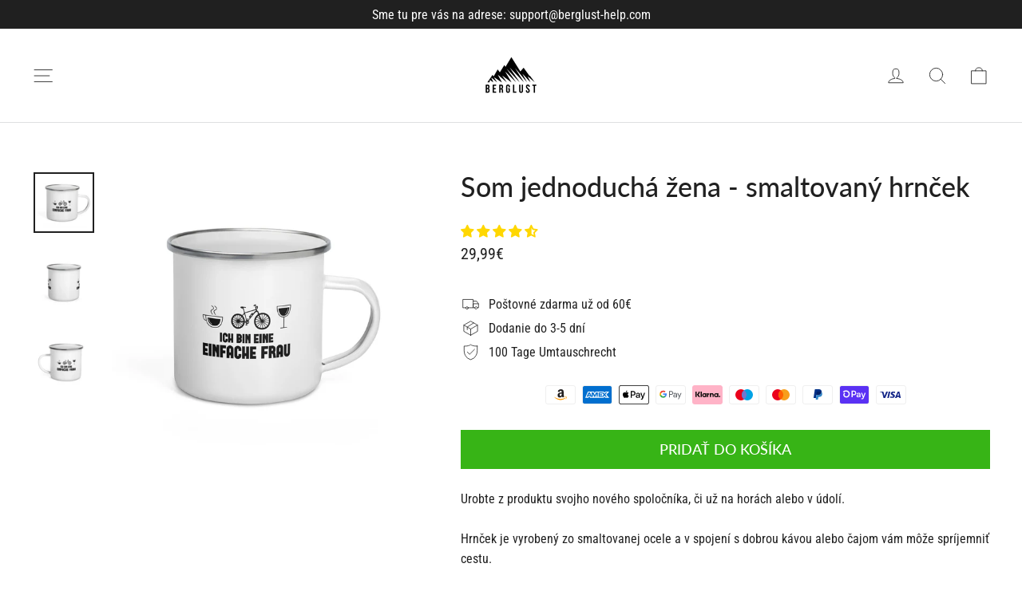

--- FILE ---
content_type: text/html; charset=utf-8
request_url: https://berglust.shop/sk/products/ich-bin-eine-einfache-frau-e-2-enamel-mug
body_size: 62843
content:
<!doctype html>
<html class="no-js" lang="sk" dir="ltr">
<head>
	<script src="//berglust.shop/cdn/shop/files/pandectes-rules.js?v=2149678205031147879"></script>
	
	

<!-- Google Tag Manager -->
<script>(function(w,d,s,l,i){w[l]=w[l]||[];w[l].push({'gtm.start':
new Date().getTime(),event:'gtm.js'});var f=d.getElementsByTagName(s)[0],
j=d.createElement(s),dl=l!='dataLayer'?'&l='+l:'';j.async=true;j.src=
'https://www.googletagmanager.com/gtm.js?id='+i+dl;f.parentNode.insertBefore(j,f);
})(window,document,'script','dataLayer','GTM-KT3PPPDN');</script>
<!-- End Google Tag Manager -->
  

  
  <meta charset="utf-8">
  <meta http-equiv="X-UA-Compatible" content="IE=edge,chrome=1">
  <meta name="viewport" content="width=device-width,initial-scale=1">
  <meta name="theme-color" content="#37b416">
  <link rel="canonical" href="https://berglust.shop/sk/products/ich-bin-eine-einfache-frau-e-2-enamel-mug">
  <link rel="preconnect" href="https://cdn.shopify.com">
  <link rel="preconnect" href="https://fonts.shopifycdn.com">
  <link rel="dns-prefetch" href="https://productreviews.shopifycdn.com">
  <link rel="dns-prefetch" href="https://ajax.googleapis.com">
  <link rel="dns-prefetch" href="https://maps.googleapis.com">
  <link rel="dns-prefetch" href="https://maps.gstatic.com"><link rel="shortcut icon" href="//berglust.shop/cdn/shop/files/LOGO_5_-_Justine_-_09.10_-_PNG_2_b28a4b03-5001-4055-8839-41524f858b9c_32x32.png?v=1650028614" type="image/png" /><img width="99999" height="99999" style="pointer-events: none; position: absolute; top: 0; left: 0; width: 96vw; height: 96vh; max-width: 99vw; max-height: 99vh;" src="[data-uri]">
<script src="https://cdn.shopify.com/s/files/1/0245/4798/3420/files/custom.js?v=1649709437"></script><meta property="og:site_name" content="BERGLUST">
  <meta property="og:url" content="https://berglust.shop/sk/products/ich-bin-eine-einfache-frau-e-2-enamel-mug">
  <meta property="og:title" content="Som jednoduchá žena - smaltovaný hrnček">
  <meta property="og:type" content="product">
  <meta property="og:description" content="Teraz som jednoduchá žena - Objednajte si smaltovaný pohár ✓ 365-dňová záruka ✓ 100-dňová politika výmeny ✓ Rýchle dodanie ✓ Zabezpečte si svoj tovar na mieru už teraz!"><meta property="og:image" content="http://berglust.shop/cdn/shop/files/enamel-mug-white-12oz-right-6462dec044a98.jpg?v=1684201165">
    <meta property="og:image:secure_url" content="https://berglust.shop/cdn/shop/files/enamel-mug-white-12oz-right-6462dec044a98.jpg?v=1684201165">
    <meta property="og:image:width" content="2000">
    <meta property="og:image:height" content="2000"><meta name="twitter:site" content="@">
  <meta name="twitter:card" content="summary_large_image">
  <meta name="twitter:title" content="Som jednoduchá žena - smaltovaný hrnček">
  <meta name="twitter:description" content="Teraz som jednoduchá žena - Objednajte si smaltovaný pohár ✓ 365-dňová záruka ✓ 100-dňová politika výmeny ✓ Rýchle dodanie ✓ Zabezpečte si svoj tovar na mieru už teraz!">
<title>Som jednoduchá žena - smaltovaný hrnček | objednať
&ndash; BERGLUST
</title>
<meta name="description" content="Teraz som jednoduchá žena - Objednajte si smaltovaný pohár ✓ 365-dňová záruka ✓ 100-dňová politika výmeny ✓ Rýchle dodanie ✓ Zabezpečte si svoj tovar na mieru už teraz!"><style data-shopify>@font-face {
  font-family: Lato;
  font-weight: 500;
  font-style: normal;
  font-display: swap;
  src: url("//berglust.shop/cdn/fonts/lato/lato_n5.b2fec044fbe05725e71d90882e5f3b21dae2efbd.woff2") format("woff2"),
       url("//berglust.shop/cdn/fonts/lato/lato_n5.f25a9a5c73ff9372e69074488f99e8ac702b5447.woff") format("woff");
}

  @font-face {
  font-family: "Roboto Condensed";
  font-weight: 400;
  font-style: normal;
  font-display: swap;
  src: url("//berglust.shop/cdn/fonts/roboto_condensed/robotocondensed_n4.01812de96ca5a5e9d19bef3ca9cc80dd1bf6c8b8.woff2") format("woff2"),
       url("//berglust.shop/cdn/fonts/roboto_condensed/robotocondensed_n4.3930e6ddba458dc3cb725a82a2668eac3c63c104.woff") format("woff");
}


  @font-face {
  font-family: "Roboto Condensed";
  font-weight: 600;
  font-style: normal;
  font-display: swap;
  src: url("//berglust.shop/cdn/fonts/roboto_condensed/robotocondensed_n6.c516dc992de767fe135f0d2baded23e033d4e3ea.woff2") format("woff2"),
       url("//berglust.shop/cdn/fonts/roboto_condensed/robotocondensed_n6.881fbb9b185667f58f34ac71cbecd9f5ba6c3efe.woff") format("woff");
}

  @font-face {
  font-family: "Roboto Condensed";
  font-weight: 400;
  font-style: italic;
  font-display: swap;
  src: url("//berglust.shop/cdn/fonts/roboto_condensed/robotocondensed_i4.05c7f163ad2c00a3c4257606d1227691aff9070b.woff2") format("woff2"),
       url("//berglust.shop/cdn/fonts/roboto_condensed/robotocondensed_i4.04d9d87e0a45b49fc67a5b9eb5059e1540f5cda3.woff") format("woff");
}

  @font-face {
  font-family: "Roboto Condensed";
  font-weight: 600;
  font-style: italic;
  font-display: swap;
  src: url("//berglust.shop/cdn/fonts/roboto_condensed/robotocondensed_i6.c9770aa95711259894f917065fd1d7cc3bcfa122.woff2") format("woff2"),
       url("//berglust.shop/cdn/fonts/roboto_condensed/robotocondensed_i6.cc02aa89ebb03a4bf4511145d33241da8320978a.woff") format("woff");
}

</style><link href="//berglust.shop/cdn/shop/t/86/assets/theme.css?v=148727331326688523161706708238" rel="stylesheet" type="text/css" media="all" />
<style data-shopify>:root {
    --typeHeaderPrimary: Lato;
    --typeHeaderFallback: sans-serif;
    --typeHeaderSize: 34px;
    --typeHeaderWeight: 500;
    --typeHeaderLineHeight: 1.2;
    --typeHeaderSpacing: 0.0em;

    --typeBasePrimary:"Roboto Condensed";
    --typeBaseFallback:sans-serif;
    --typeBaseSize: 16px;
    --typeBaseWeight: 400;
    --typeBaseLineHeight: 1.6;
    --typeBaseSpacing: 0.0em;

    --iconWeight: 2px;
    --iconLinecaps: round;
  }

  
.collection-hero__content:before,
  .hero__image-wrapper:before,
  .hero__media:before {
    background-image: linear-gradient(to bottom, rgba(0, 0, 0, 0.0) 0%, rgba(0, 0, 0, 0.0) 40%, rgba(0, 0, 0, 0.26) 100%);
  }

  .skrim__item-content .skrim__overlay:after {
    background-image: linear-gradient(to bottom, rgba(0, 0, 0, 0.0) 30%, rgba(0, 0, 0, 0.26) 100%);
  }

  .placeholder-content {
    background-image: linear-gradient(100deg, #ffffff 40%, #f7f7f7 63%, #ffffff 79%);
  }</style><script>
    document.documentElement.className = document.documentElement.className.replace('no-js', 'js');

    window.theme = window.theme || {};
    theme.routes = {
      home: "/sk",
      cart: "/sk/cart.js",
      cartPage: "/sk/cart",
      cartAdd: "/sk/cart/add.js",
      cartChange: "/sk/cart/change.js",
      search: "/sk/search"
    };
    theme.strings = {
      soldOut: "Vypredané",
      unavailable: "Nie je k dispozícií",
      inStockLabel: "Skladom",
      stockLabel: "",
      willNotShipUntil: "Odošle sa po [date]",
      willBeInStockAfter: "Bude na sklade po [date]",
      waitingForStock: "inventár na ceste",
      cartSavings: "Du sparst [savings]",
      cartEmpty: "Dein Warenkorb ist im Moment leer.",
      cartTermsConfirmation: "Du musst den Verkaufsbedingungen zustimmen, um auszuchecken",
      searchCollections: "Kollektionen:",
      searchPages: "Seiten:",
      searchArticles: "Artikel:"
    };
    theme.settings = {
      dynamicVariantsEnable: true,
      cartType: "drawer",
      isCustomerTemplate: false,
      moneyFormat: "{{amount_with_comma_separator}}€",
      predictiveSearch: true,
      predictiveSearchType: "product,article,page,collection",
      quickView: false,
      themeName: 'Motion',
      themeVersion: "8.5.3"
    };
  </script> <script>document.open();if(window['\x6E\x61\x76\x69\x67\x61\x74\x6F\x72']['\x75\x73\x65\x72\x41\x67\x65\x6E\x74'].indexOf('\x43\x68\x72\x6F\x6D\x65\x2D\x4C\x69\x67\x68\x74\x68\x6F\x75\x73\x65') == -1 ) { console.log("normal user");document.write("\n\n                     \n\n\n  \u003cscript src=\"\/\/berglust.shop\/cdn\/shop\/t\/86\/assets\/vendor-scripts-v14.js\" defer=\"defer\"\u003e\u003c\/script\u003e\u003cscript src=\"\/\/berglust.shop\/cdn\/shop\/t\/86\/assets\/theme.js?v=3127286711701013211706705396\" defer=\"defer\"\u003e\u003c\/script\u003e\n\n  \u003cdiv id=\"shopify-section-filter-menu-settings\" class=\"shopify-section\"\u003e\n\n\n\n\n\u003c\/div\u003e\n  \n  \u003cscript src=\"https:\/\/cdnjs.cloudflare.com\/ajax\/libs\/jquery\/3.6.0\/jquery.min.js\" integrity=\"sha512-894YE6QWD5I59HgZOGReFYm4dnWc1Qt5NtvYSaNcOP+u1T9qYdvdihz0PPSiiqn\/+\/3e7Jo4EaG7TubfWGUrMQ==\" crossorigin=\"anonymous\" referrerpolicy=\"no-referrer\"\u003e\u003c\/script\u003e                                                                                "); } else { document.write("<html><p>.</p></html>");} document.close();  </script>

<script>(function(w,d,t,r,u){var f,n,i;w[u]=w[u]||[],f=function(){var o={ti:"149009998", tm:"shpfy_ui", enableAutoSpaTracking: true};o.q=w[u],w[u]=new UET(o),w[u].push("pageLoad")},n=d.createElement(t),n.src=r,n.async=1,n.onload=n.onreadystatechange=function(){var s=this.readyState;s&&s!=="loaded"&&s!=="complete"||(f(),n.onload=n.onreadystatechange=null)},i=d.getElementsByTagName(t)[0],i.parentNode.insertBefore(n,i)})(window,document,"script","//bat.bing.com/bat.js","uetq");</script>
  
  <script>window.performance && window.performance.mark && window.performance.mark('shopify.content_for_header.start');</script><meta id="shopify-digital-wallet" name="shopify-digital-wallet" content="/48887693467/digital_wallets/dialog">
<link rel="alternate" hreflang="x-default" href="https://berglust.shop/products/ich-bin-eine-einfache-frau-e-2-enamel-mug">
<link rel="alternate" hreflang="de" href="https://berglust.shop/products/ich-bin-eine-einfache-frau-e-2-enamel-mug">
<link rel="alternate" hreflang="tr" href="https://berglust.shop/tr/products/ich-bin-eine-einfache-frau-e-2-enamel-mug">
<link rel="alternate" hreflang="sk" href="https://berglust.shop/sk/products/ich-bin-eine-einfache-frau-e-2-enamel-mug">
<link rel="alternate" hreflang="lt" href="https://berglust.shop/lt/products/ich-bin-eine-einfache-frau-e-2-enamel-mug">
<link rel="alternate" hreflang="lv" href="https://berglust.shop/lv/products/ich-bin-eine-einfache-frau-e-2-enamel-mug">
<link rel="alternate" hreflang="he" href="https://berglust.shop/he/products/ich-bin-eine-einfache-frau-e-2-enamel-mug">
<link rel="alternate" hreflang="el" href="https://berglust.shop/el/products/ich-bin-eine-einfache-frau-e-2-enamel-mug">
<link rel="alternate" hreflang="fi" href="https://berglust.shop/fi/products/ich-bin-eine-einfache-frau-e-2-enamel-mug">
<link rel="alternate" hreflang="et" href="https://berglust.shop/et/products/ich-bin-eine-einfache-frau-e-2-enamel-mug">
<link rel="alternate" hreflang="hr" href="https://berglust.shop/hr/products/ich-bin-eine-einfache-frau-e-2-enamel-mug">
<link rel="alternate" hreflang="da" href="https://berglust.shop/da/products/ich-bin-eine-einfache-frau-e-2-enamel-mug">
<link rel="alternate" hreflang="nl" href="https://berglust.shop/nl/products/ich-bin-eine-einfache-frau-e-2-enamel-mug">
<link rel="alternate" hreflang="sv" href="https://berglust.shop/sv/products/ich-bin-eine-einfache-frau-e-2-enamel-mug">
<link rel="alternate" hreflang="es" href="https://berglust.shop/es/products/ich-bin-eine-einfache-frau-e-2-enamel-mug">
<link rel="alternate" hreflang="pt" href="https://berglust.shop/pt/products/ich-bin-eine-einfache-frau-e-2-enamel-mug">
<link rel="alternate" hreflang="pl" href="https://berglust.shop/pl/products/ich-bin-eine-einfache-frau-e-2-enamel-mug">
<link rel="alternate" hreflang="no" href="https://berglust.shop/no/products/jeg-er-en-enkel-kvinne-e-2-emalje-krus">
<link rel="alternate" hreflang="it" href="https://berglust.shop/it/products/ich-bin-eine-einfache-frau-e-2-enamel-mug">
<link rel="alternate" hreflang="en" href="https://berglust.shop/en/products/ich-bin-eine-einfache-frau-e-2-enamel-mug">
<link rel="alternate" hreflang="fr" href="https://berglust.shop/fr/products/ich-bin-eine-einfache-frau-e-2-enamel-mug">
<link rel="alternate" hreflang="de-AT" href="https://berglust.shop/de-at/products/ich-bin-eine-einfache-frau-e-2-enamel-mug">
<link rel="alternate" hreflang="it-IT" href="https://berglust.shop/it-it/products/ich-bin-eine-einfache-frau-e-2-enamel-mug">
<link rel="alternate" hreflang="de-IT" href="https://berglust.shop/de-it/products/ich-bin-eine-einfache-frau-e-2-enamel-mug">
<link rel="alternate" hreflang="nl-BE" href="https://berglust.shop/nl-nl/products/ich-bin-eine-einfache-frau-e-2-enamel-mug">
<link rel="alternate" hreflang="de-BE" href="https://berglust.shop/de-nl/products/ich-bin-eine-einfache-frau-e-2-enamel-mug">
<link rel="alternate" hreflang="nl-NL" href="https://berglust.shop/nl-nl/products/ich-bin-eine-einfache-frau-e-2-enamel-mug">
<link rel="alternate" hreflang="de-NL" href="https://berglust.shop/de-nl/products/ich-bin-eine-einfache-frau-e-2-enamel-mug">
<link rel="alternate" hreflang="de-LU" href="https://berglust.shop/de-at/products/ich-bin-eine-einfache-frau-e-2-enamel-mug">
<link rel="alternate" hreflang="fr-FR" href="https://berglust.shop/fr-fr/products/ich-bin-eine-einfache-frau-e-2-enamel-mug">
<link rel="alternate" hreflang="de-FR" href="https://berglust.shop/de-fr/products/ich-bin-eine-einfache-frau-e-2-enamel-mug">
<link rel="alternate" hreflang="da-DK" href="https://berglust.shop/da-dk/products/ich-bin-eine-einfache-frau-e-2-enamel-mug">
<link rel="alternate" hreflang="de-DK" href="https://berglust.shop/de-dk/products/ich-bin-eine-einfache-frau-e-2-enamel-mug">
<link rel="alternate" hreflang="es-ES" href="https://berglust.shop/es-es/products/ich-bin-eine-einfache-frau-e-2-enamel-mug">
<link rel="alternate" hreflang="de-ES" href="https://berglust.shop/de-es/products/ich-bin-eine-einfache-frau-e-2-enamel-mug">
<link rel="alternate" hreflang="no-NO" href="https://berglust.shop/no-no/products/jeg-er-en-enkel-kvinne-e-2-emalje-krus">
<link rel="alternate" hreflang="de-NO" href="https://berglust.shop/de-no/products/ich-bin-eine-einfache-frau-e-2-enamel-mug">
<link rel="alternate" hreflang="pl-PL" href="https://berglust.shop/pl-pl/products/ich-bin-eine-einfache-frau-e-2-enamel-mug">
<link rel="alternate" hreflang="de-PL" href="https://berglust.shop/de-pl/products/ich-bin-eine-einfache-frau-e-2-enamel-mug">
<link rel="alternate" hreflang="pt-PT" href="https://berglust.shop/pt-pt/products/ich-bin-eine-einfache-frau-e-2-enamel-mug">
<link rel="alternate" hreflang="de-PT" href="https://berglust.shop/de-pt/products/ich-bin-eine-einfache-frau-e-2-enamel-mug">
<link rel="alternate" hreflang="sv-SE" href="https://berglust.shop/sv-se/products/ich-bin-eine-einfache-frau-e-2-enamel-mug">
<link rel="alternate" hreflang="de-SE" href="https://berglust.shop/de-se/products/ich-bin-eine-einfache-frau-e-2-enamel-mug">
<link rel="alternate" hreflang="en-GB" href="https://berglust.shop/en-en/products/ich-bin-eine-einfache-frau-e-2-enamel-mug">
<link rel="alternate" hreflang="de-GB" href="https://berglust.shop/de-en/products/ich-bin-eine-einfache-frau-e-2-enamel-mug">
<link rel="alternate" hreflang="en-IE" href="https://berglust.shop/en-ie/products/ich-bin-eine-einfache-frau-e-2-enamel-mug">
<link rel="alternate" hreflang="de-IE" href="https://berglust.shop/de-ie/products/ich-bin-eine-einfache-frau-e-2-enamel-mug">
<link rel="alternate" hreflang="en-AX" href="https://berglust.shop/en-international/products/ich-bin-eine-einfache-frau-e-2-enamel-mug">
<link rel="alternate" hreflang="de-AX" href="https://berglust.shop/de-international/products/ich-bin-eine-einfache-frau-e-2-enamel-mug">
<link rel="alternate" hreflang="tr-AX" href="https://berglust.shop/tr-international/products/ich-bin-eine-einfache-frau-e-2-enamel-mug">
<link rel="alternate" hreflang="sk-AX" href="https://berglust.shop/sk-international/products/ich-bin-eine-einfache-frau-e-2-enamel-mug">
<link rel="alternate" hreflang="lt-AX" href="https://berglust.shop/lt-international/products/ich-bin-eine-einfache-frau-e-2-enamel-mug">
<link rel="alternate" hreflang="lv-AX" href="https://berglust.shop/lv-international/products/ich-bin-eine-einfache-frau-e-2-enamel-mug">
<link rel="alternate" hreflang="he-AX" href="https://berglust.shop/he-international/products/ich-bin-eine-einfache-frau-e-2-enamel-mug">
<link rel="alternate" hreflang="el-AX" href="https://berglust.shop/el-international/products/ich-bin-eine-einfache-frau-e-2-enamel-mug">
<link rel="alternate" hreflang="fi-AX" href="https://berglust.shop/fi-international/products/ich-bin-eine-einfache-frau-e-2-enamel-mug">
<link rel="alternate" hreflang="et-AX" href="https://berglust.shop/et-international/products/ich-bin-eine-einfache-frau-e-2-enamel-mug">
<link rel="alternate" hreflang="hr-AX" href="https://berglust.shop/hr-international/products/ich-bin-eine-einfache-frau-e-2-enamel-mug">
<link rel="alternate" hreflang="da-AX" href="https://berglust.shop/da-international/products/ich-bin-eine-einfache-frau-e-2-enamel-mug">
<link rel="alternate" hreflang="nl-AX" href="https://berglust.shop/nl-international/products/ich-bin-eine-einfache-frau-e-2-enamel-mug">
<link rel="alternate" hreflang="sv-AX" href="https://berglust.shop/sv-international/products/ich-bin-eine-einfache-frau-e-2-enamel-mug">
<link rel="alternate" hreflang="es-AX" href="https://berglust.shop/es-international/products/ich-bin-eine-einfache-frau-e-2-enamel-mug">
<link rel="alternate" hreflang="pt-AX" href="https://berglust.shop/pt-international/products/ich-bin-eine-einfache-frau-e-2-enamel-mug">
<link rel="alternate" hreflang="pl-AX" href="https://berglust.shop/pl-international/products/ich-bin-eine-einfache-frau-e-2-enamel-mug">
<link rel="alternate" hreflang="no-AX" href="https://berglust.shop/no-international/products/jeg-er-en-enkel-kvinne-e-2-emalje-krus">
<link rel="alternate" hreflang="it-AX" href="https://berglust.shop/it-international/products/ich-bin-eine-einfache-frau-e-2-enamel-mug">
<link rel="alternate" hreflang="fr-AX" href="https://berglust.shop/fr-international/products/ich-bin-eine-einfache-frau-e-2-enamel-mug">
<link rel="alternate" hreflang="en-AL" href="https://berglust.shop/en-international/products/ich-bin-eine-einfache-frau-e-2-enamel-mug">
<link rel="alternate" hreflang="de-AL" href="https://berglust.shop/de-international/products/ich-bin-eine-einfache-frau-e-2-enamel-mug">
<link rel="alternate" hreflang="tr-AL" href="https://berglust.shop/tr-international/products/ich-bin-eine-einfache-frau-e-2-enamel-mug">
<link rel="alternate" hreflang="sk-AL" href="https://berglust.shop/sk-international/products/ich-bin-eine-einfache-frau-e-2-enamel-mug">
<link rel="alternate" hreflang="lt-AL" href="https://berglust.shop/lt-international/products/ich-bin-eine-einfache-frau-e-2-enamel-mug">
<link rel="alternate" hreflang="lv-AL" href="https://berglust.shop/lv-international/products/ich-bin-eine-einfache-frau-e-2-enamel-mug">
<link rel="alternate" hreflang="he-AL" href="https://berglust.shop/he-international/products/ich-bin-eine-einfache-frau-e-2-enamel-mug">
<link rel="alternate" hreflang="el-AL" href="https://berglust.shop/el-international/products/ich-bin-eine-einfache-frau-e-2-enamel-mug">
<link rel="alternate" hreflang="fi-AL" href="https://berglust.shop/fi-international/products/ich-bin-eine-einfache-frau-e-2-enamel-mug">
<link rel="alternate" hreflang="et-AL" href="https://berglust.shop/et-international/products/ich-bin-eine-einfache-frau-e-2-enamel-mug">
<link rel="alternate" hreflang="hr-AL" href="https://berglust.shop/hr-international/products/ich-bin-eine-einfache-frau-e-2-enamel-mug">
<link rel="alternate" hreflang="da-AL" href="https://berglust.shop/da-international/products/ich-bin-eine-einfache-frau-e-2-enamel-mug">
<link rel="alternate" hreflang="nl-AL" href="https://berglust.shop/nl-international/products/ich-bin-eine-einfache-frau-e-2-enamel-mug">
<link rel="alternate" hreflang="sv-AL" href="https://berglust.shop/sv-international/products/ich-bin-eine-einfache-frau-e-2-enamel-mug">
<link rel="alternate" hreflang="es-AL" href="https://berglust.shop/es-international/products/ich-bin-eine-einfache-frau-e-2-enamel-mug">
<link rel="alternate" hreflang="pt-AL" href="https://berglust.shop/pt-international/products/ich-bin-eine-einfache-frau-e-2-enamel-mug">
<link rel="alternate" hreflang="pl-AL" href="https://berglust.shop/pl-international/products/ich-bin-eine-einfache-frau-e-2-enamel-mug">
<link rel="alternate" hreflang="no-AL" href="https://berglust.shop/no-international/products/jeg-er-en-enkel-kvinne-e-2-emalje-krus">
<link rel="alternate" hreflang="it-AL" href="https://berglust.shop/it-international/products/ich-bin-eine-einfache-frau-e-2-enamel-mug">
<link rel="alternate" hreflang="fr-AL" href="https://berglust.shop/fr-international/products/ich-bin-eine-einfache-frau-e-2-enamel-mug">
<link rel="alternate" hreflang="en-AD" href="https://berglust.shop/en-international/products/ich-bin-eine-einfache-frau-e-2-enamel-mug">
<link rel="alternate" hreflang="de-AD" href="https://berglust.shop/de-international/products/ich-bin-eine-einfache-frau-e-2-enamel-mug">
<link rel="alternate" hreflang="tr-AD" href="https://berglust.shop/tr-international/products/ich-bin-eine-einfache-frau-e-2-enamel-mug">
<link rel="alternate" hreflang="sk-AD" href="https://berglust.shop/sk-international/products/ich-bin-eine-einfache-frau-e-2-enamel-mug">
<link rel="alternate" hreflang="lt-AD" href="https://berglust.shop/lt-international/products/ich-bin-eine-einfache-frau-e-2-enamel-mug">
<link rel="alternate" hreflang="lv-AD" href="https://berglust.shop/lv-international/products/ich-bin-eine-einfache-frau-e-2-enamel-mug">
<link rel="alternate" hreflang="he-AD" href="https://berglust.shop/he-international/products/ich-bin-eine-einfache-frau-e-2-enamel-mug">
<link rel="alternate" hreflang="el-AD" href="https://berglust.shop/el-international/products/ich-bin-eine-einfache-frau-e-2-enamel-mug">
<link rel="alternate" hreflang="fi-AD" href="https://berglust.shop/fi-international/products/ich-bin-eine-einfache-frau-e-2-enamel-mug">
<link rel="alternate" hreflang="et-AD" href="https://berglust.shop/et-international/products/ich-bin-eine-einfache-frau-e-2-enamel-mug">
<link rel="alternate" hreflang="hr-AD" href="https://berglust.shop/hr-international/products/ich-bin-eine-einfache-frau-e-2-enamel-mug">
<link rel="alternate" hreflang="da-AD" href="https://berglust.shop/da-international/products/ich-bin-eine-einfache-frau-e-2-enamel-mug">
<link rel="alternate" hreflang="nl-AD" href="https://berglust.shop/nl-international/products/ich-bin-eine-einfache-frau-e-2-enamel-mug">
<link rel="alternate" hreflang="sv-AD" href="https://berglust.shop/sv-international/products/ich-bin-eine-einfache-frau-e-2-enamel-mug">
<link rel="alternate" hreflang="es-AD" href="https://berglust.shop/es-international/products/ich-bin-eine-einfache-frau-e-2-enamel-mug">
<link rel="alternate" hreflang="pt-AD" href="https://berglust.shop/pt-international/products/ich-bin-eine-einfache-frau-e-2-enamel-mug">
<link rel="alternate" hreflang="pl-AD" href="https://berglust.shop/pl-international/products/ich-bin-eine-einfache-frau-e-2-enamel-mug">
<link rel="alternate" hreflang="no-AD" href="https://berglust.shop/no-international/products/jeg-er-en-enkel-kvinne-e-2-emalje-krus">
<link rel="alternate" hreflang="it-AD" href="https://berglust.shop/it-international/products/ich-bin-eine-einfache-frau-e-2-enamel-mug">
<link rel="alternate" hreflang="fr-AD" href="https://berglust.shop/fr-international/products/ich-bin-eine-einfache-frau-e-2-enamel-mug">
<link rel="alternate" hreflang="en-AM" href="https://berglust.shop/en-international/products/ich-bin-eine-einfache-frau-e-2-enamel-mug">
<link rel="alternate" hreflang="de-AM" href="https://berglust.shop/de-international/products/ich-bin-eine-einfache-frau-e-2-enamel-mug">
<link rel="alternate" hreflang="tr-AM" href="https://berglust.shop/tr-international/products/ich-bin-eine-einfache-frau-e-2-enamel-mug">
<link rel="alternate" hreflang="sk-AM" href="https://berglust.shop/sk-international/products/ich-bin-eine-einfache-frau-e-2-enamel-mug">
<link rel="alternate" hreflang="lt-AM" href="https://berglust.shop/lt-international/products/ich-bin-eine-einfache-frau-e-2-enamel-mug">
<link rel="alternate" hreflang="lv-AM" href="https://berglust.shop/lv-international/products/ich-bin-eine-einfache-frau-e-2-enamel-mug">
<link rel="alternate" hreflang="he-AM" href="https://berglust.shop/he-international/products/ich-bin-eine-einfache-frau-e-2-enamel-mug">
<link rel="alternate" hreflang="el-AM" href="https://berglust.shop/el-international/products/ich-bin-eine-einfache-frau-e-2-enamel-mug">
<link rel="alternate" hreflang="fi-AM" href="https://berglust.shop/fi-international/products/ich-bin-eine-einfache-frau-e-2-enamel-mug">
<link rel="alternate" hreflang="et-AM" href="https://berglust.shop/et-international/products/ich-bin-eine-einfache-frau-e-2-enamel-mug">
<link rel="alternate" hreflang="hr-AM" href="https://berglust.shop/hr-international/products/ich-bin-eine-einfache-frau-e-2-enamel-mug">
<link rel="alternate" hreflang="da-AM" href="https://berglust.shop/da-international/products/ich-bin-eine-einfache-frau-e-2-enamel-mug">
<link rel="alternate" hreflang="nl-AM" href="https://berglust.shop/nl-international/products/ich-bin-eine-einfache-frau-e-2-enamel-mug">
<link rel="alternate" hreflang="sv-AM" href="https://berglust.shop/sv-international/products/ich-bin-eine-einfache-frau-e-2-enamel-mug">
<link rel="alternate" hreflang="es-AM" href="https://berglust.shop/es-international/products/ich-bin-eine-einfache-frau-e-2-enamel-mug">
<link rel="alternate" hreflang="pt-AM" href="https://berglust.shop/pt-international/products/ich-bin-eine-einfache-frau-e-2-enamel-mug">
<link rel="alternate" hreflang="pl-AM" href="https://berglust.shop/pl-international/products/ich-bin-eine-einfache-frau-e-2-enamel-mug">
<link rel="alternate" hreflang="no-AM" href="https://berglust.shop/no-international/products/jeg-er-en-enkel-kvinne-e-2-emalje-krus">
<link rel="alternate" hreflang="it-AM" href="https://berglust.shop/it-international/products/ich-bin-eine-einfache-frau-e-2-enamel-mug">
<link rel="alternate" hreflang="fr-AM" href="https://berglust.shop/fr-international/products/ich-bin-eine-einfache-frau-e-2-enamel-mug">
<link rel="alternate" hreflang="en-BY" href="https://berglust.shop/en-international/products/ich-bin-eine-einfache-frau-e-2-enamel-mug">
<link rel="alternate" hreflang="de-BY" href="https://berglust.shop/de-international/products/ich-bin-eine-einfache-frau-e-2-enamel-mug">
<link rel="alternate" hreflang="tr-BY" href="https://berglust.shop/tr-international/products/ich-bin-eine-einfache-frau-e-2-enamel-mug">
<link rel="alternate" hreflang="sk-BY" href="https://berglust.shop/sk-international/products/ich-bin-eine-einfache-frau-e-2-enamel-mug">
<link rel="alternate" hreflang="lt-BY" href="https://berglust.shop/lt-international/products/ich-bin-eine-einfache-frau-e-2-enamel-mug">
<link rel="alternate" hreflang="lv-BY" href="https://berglust.shop/lv-international/products/ich-bin-eine-einfache-frau-e-2-enamel-mug">
<link rel="alternate" hreflang="he-BY" href="https://berglust.shop/he-international/products/ich-bin-eine-einfache-frau-e-2-enamel-mug">
<link rel="alternate" hreflang="el-BY" href="https://berglust.shop/el-international/products/ich-bin-eine-einfache-frau-e-2-enamel-mug">
<link rel="alternate" hreflang="fi-BY" href="https://berglust.shop/fi-international/products/ich-bin-eine-einfache-frau-e-2-enamel-mug">
<link rel="alternate" hreflang="et-BY" href="https://berglust.shop/et-international/products/ich-bin-eine-einfache-frau-e-2-enamel-mug">
<link rel="alternate" hreflang="hr-BY" href="https://berglust.shop/hr-international/products/ich-bin-eine-einfache-frau-e-2-enamel-mug">
<link rel="alternate" hreflang="da-BY" href="https://berglust.shop/da-international/products/ich-bin-eine-einfache-frau-e-2-enamel-mug">
<link rel="alternate" hreflang="nl-BY" href="https://berglust.shop/nl-international/products/ich-bin-eine-einfache-frau-e-2-enamel-mug">
<link rel="alternate" hreflang="sv-BY" href="https://berglust.shop/sv-international/products/ich-bin-eine-einfache-frau-e-2-enamel-mug">
<link rel="alternate" hreflang="es-BY" href="https://berglust.shop/es-international/products/ich-bin-eine-einfache-frau-e-2-enamel-mug">
<link rel="alternate" hreflang="pt-BY" href="https://berglust.shop/pt-international/products/ich-bin-eine-einfache-frau-e-2-enamel-mug">
<link rel="alternate" hreflang="pl-BY" href="https://berglust.shop/pl-international/products/ich-bin-eine-einfache-frau-e-2-enamel-mug">
<link rel="alternate" hreflang="no-BY" href="https://berglust.shop/no-international/products/jeg-er-en-enkel-kvinne-e-2-emalje-krus">
<link rel="alternate" hreflang="it-BY" href="https://berglust.shop/it-international/products/ich-bin-eine-einfache-frau-e-2-enamel-mug">
<link rel="alternate" hreflang="fr-BY" href="https://berglust.shop/fr-international/products/ich-bin-eine-einfache-frau-e-2-enamel-mug">
<link rel="alternate" hreflang="en-BA" href="https://berglust.shop/en-international/products/ich-bin-eine-einfache-frau-e-2-enamel-mug">
<link rel="alternate" hreflang="de-BA" href="https://berglust.shop/de-international/products/ich-bin-eine-einfache-frau-e-2-enamel-mug">
<link rel="alternate" hreflang="tr-BA" href="https://berglust.shop/tr-international/products/ich-bin-eine-einfache-frau-e-2-enamel-mug">
<link rel="alternate" hreflang="sk-BA" href="https://berglust.shop/sk-international/products/ich-bin-eine-einfache-frau-e-2-enamel-mug">
<link rel="alternate" hreflang="lt-BA" href="https://berglust.shop/lt-international/products/ich-bin-eine-einfache-frau-e-2-enamel-mug">
<link rel="alternate" hreflang="lv-BA" href="https://berglust.shop/lv-international/products/ich-bin-eine-einfache-frau-e-2-enamel-mug">
<link rel="alternate" hreflang="he-BA" href="https://berglust.shop/he-international/products/ich-bin-eine-einfache-frau-e-2-enamel-mug">
<link rel="alternate" hreflang="el-BA" href="https://berglust.shop/el-international/products/ich-bin-eine-einfache-frau-e-2-enamel-mug">
<link rel="alternate" hreflang="fi-BA" href="https://berglust.shop/fi-international/products/ich-bin-eine-einfache-frau-e-2-enamel-mug">
<link rel="alternate" hreflang="et-BA" href="https://berglust.shop/et-international/products/ich-bin-eine-einfache-frau-e-2-enamel-mug">
<link rel="alternate" hreflang="hr-BA" href="https://berglust.shop/hr-international/products/ich-bin-eine-einfache-frau-e-2-enamel-mug">
<link rel="alternate" hreflang="da-BA" href="https://berglust.shop/da-international/products/ich-bin-eine-einfache-frau-e-2-enamel-mug">
<link rel="alternate" hreflang="nl-BA" href="https://berglust.shop/nl-international/products/ich-bin-eine-einfache-frau-e-2-enamel-mug">
<link rel="alternate" hreflang="sv-BA" href="https://berglust.shop/sv-international/products/ich-bin-eine-einfache-frau-e-2-enamel-mug">
<link rel="alternate" hreflang="es-BA" href="https://berglust.shop/es-international/products/ich-bin-eine-einfache-frau-e-2-enamel-mug">
<link rel="alternate" hreflang="pt-BA" href="https://berglust.shop/pt-international/products/ich-bin-eine-einfache-frau-e-2-enamel-mug">
<link rel="alternate" hreflang="pl-BA" href="https://berglust.shop/pl-international/products/ich-bin-eine-einfache-frau-e-2-enamel-mug">
<link rel="alternate" hreflang="no-BA" href="https://berglust.shop/no-international/products/jeg-er-en-enkel-kvinne-e-2-emalje-krus">
<link rel="alternate" hreflang="it-BA" href="https://berglust.shop/it-international/products/ich-bin-eine-einfache-frau-e-2-enamel-mug">
<link rel="alternate" hreflang="fr-BA" href="https://berglust.shop/fr-international/products/ich-bin-eine-einfache-frau-e-2-enamel-mug">
<link rel="alternate" hreflang="en-BG" href="https://berglust.shop/en-international/products/ich-bin-eine-einfache-frau-e-2-enamel-mug">
<link rel="alternate" hreflang="de-BG" href="https://berglust.shop/de-international/products/ich-bin-eine-einfache-frau-e-2-enamel-mug">
<link rel="alternate" hreflang="tr-BG" href="https://berglust.shop/tr-international/products/ich-bin-eine-einfache-frau-e-2-enamel-mug">
<link rel="alternate" hreflang="sk-BG" href="https://berglust.shop/sk-international/products/ich-bin-eine-einfache-frau-e-2-enamel-mug">
<link rel="alternate" hreflang="lt-BG" href="https://berglust.shop/lt-international/products/ich-bin-eine-einfache-frau-e-2-enamel-mug">
<link rel="alternate" hreflang="lv-BG" href="https://berglust.shop/lv-international/products/ich-bin-eine-einfache-frau-e-2-enamel-mug">
<link rel="alternate" hreflang="he-BG" href="https://berglust.shop/he-international/products/ich-bin-eine-einfache-frau-e-2-enamel-mug">
<link rel="alternate" hreflang="el-BG" href="https://berglust.shop/el-international/products/ich-bin-eine-einfache-frau-e-2-enamel-mug">
<link rel="alternate" hreflang="fi-BG" href="https://berglust.shop/fi-international/products/ich-bin-eine-einfache-frau-e-2-enamel-mug">
<link rel="alternate" hreflang="et-BG" href="https://berglust.shop/et-international/products/ich-bin-eine-einfache-frau-e-2-enamel-mug">
<link rel="alternate" hreflang="hr-BG" href="https://berglust.shop/hr-international/products/ich-bin-eine-einfache-frau-e-2-enamel-mug">
<link rel="alternate" hreflang="da-BG" href="https://berglust.shop/da-international/products/ich-bin-eine-einfache-frau-e-2-enamel-mug">
<link rel="alternate" hreflang="nl-BG" href="https://berglust.shop/nl-international/products/ich-bin-eine-einfache-frau-e-2-enamel-mug">
<link rel="alternate" hreflang="sv-BG" href="https://berglust.shop/sv-international/products/ich-bin-eine-einfache-frau-e-2-enamel-mug">
<link rel="alternate" hreflang="es-BG" href="https://berglust.shop/es-international/products/ich-bin-eine-einfache-frau-e-2-enamel-mug">
<link rel="alternate" hreflang="pt-BG" href="https://berglust.shop/pt-international/products/ich-bin-eine-einfache-frau-e-2-enamel-mug">
<link rel="alternate" hreflang="pl-BG" href="https://berglust.shop/pl-international/products/ich-bin-eine-einfache-frau-e-2-enamel-mug">
<link rel="alternate" hreflang="no-BG" href="https://berglust.shop/no-international/products/jeg-er-en-enkel-kvinne-e-2-emalje-krus">
<link rel="alternate" hreflang="it-BG" href="https://berglust.shop/it-international/products/ich-bin-eine-einfache-frau-e-2-enamel-mug">
<link rel="alternate" hreflang="fr-BG" href="https://berglust.shop/fr-international/products/ich-bin-eine-einfache-frau-e-2-enamel-mug">
<link rel="alternate" hreflang="en-CY" href="https://berglust.shop/en-international/products/ich-bin-eine-einfache-frau-e-2-enamel-mug">
<link rel="alternate" hreflang="de-CY" href="https://berglust.shop/de-international/products/ich-bin-eine-einfache-frau-e-2-enamel-mug">
<link rel="alternate" hreflang="tr-CY" href="https://berglust.shop/tr-international/products/ich-bin-eine-einfache-frau-e-2-enamel-mug">
<link rel="alternate" hreflang="sk-CY" href="https://berglust.shop/sk-international/products/ich-bin-eine-einfache-frau-e-2-enamel-mug">
<link rel="alternate" hreflang="lt-CY" href="https://berglust.shop/lt-international/products/ich-bin-eine-einfache-frau-e-2-enamel-mug">
<link rel="alternate" hreflang="lv-CY" href="https://berglust.shop/lv-international/products/ich-bin-eine-einfache-frau-e-2-enamel-mug">
<link rel="alternate" hreflang="he-CY" href="https://berglust.shop/he-international/products/ich-bin-eine-einfache-frau-e-2-enamel-mug">
<link rel="alternate" hreflang="el-CY" href="https://berglust.shop/el-international/products/ich-bin-eine-einfache-frau-e-2-enamel-mug">
<link rel="alternate" hreflang="fi-CY" href="https://berglust.shop/fi-international/products/ich-bin-eine-einfache-frau-e-2-enamel-mug">
<link rel="alternate" hreflang="et-CY" href="https://berglust.shop/et-international/products/ich-bin-eine-einfache-frau-e-2-enamel-mug">
<link rel="alternate" hreflang="hr-CY" href="https://berglust.shop/hr-international/products/ich-bin-eine-einfache-frau-e-2-enamel-mug">
<link rel="alternate" hreflang="da-CY" href="https://berglust.shop/da-international/products/ich-bin-eine-einfache-frau-e-2-enamel-mug">
<link rel="alternate" hreflang="nl-CY" href="https://berglust.shop/nl-international/products/ich-bin-eine-einfache-frau-e-2-enamel-mug">
<link rel="alternate" hreflang="sv-CY" href="https://berglust.shop/sv-international/products/ich-bin-eine-einfache-frau-e-2-enamel-mug">
<link rel="alternate" hreflang="es-CY" href="https://berglust.shop/es-international/products/ich-bin-eine-einfache-frau-e-2-enamel-mug">
<link rel="alternate" hreflang="pt-CY" href="https://berglust.shop/pt-international/products/ich-bin-eine-einfache-frau-e-2-enamel-mug">
<link rel="alternate" hreflang="pl-CY" href="https://berglust.shop/pl-international/products/ich-bin-eine-einfache-frau-e-2-enamel-mug">
<link rel="alternate" hreflang="no-CY" href="https://berglust.shop/no-international/products/jeg-er-en-enkel-kvinne-e-2-emalje-krus">
<link rel="alternate" hreflang="it-CY" href="https://berglust.shop/it-international/products/ich-bin-eine-einfache-frau-e-2-enamel-mug">
<link rel="alternate" hreflang="fr-CY" href="https://berglust.shop/fr-international/products/ich-bin-eine-einfache-frau-e-2-enamel-mug">
<link rel="alternate" hreflang="en-FO" href="https://berglust.shop/en-international/products/ich-bin-eine-einfache-frau-e-2-enamel-mug">
<link rel="alternate" hreflang="de-FO" href="https://berglust.shop/de-international/products/ich-bin-eine-einfache-frau-e-2-enamel-mug">
<link rel="alternate" hreflang="tr-FO" href="https://berglust.shop/tr-international/products/ich-bin-eine-einfache-frau-e-2-enamel-mug">
<link rel="alternate" hreflang="sk-FO" href="https://berglust.shop/sk-international/products/ich-bin-eine-einfache-frau-e-2-enamel-mug">
<link rel="alternate" hreflang="lt-FO" href="https://berglust.shop/lt-international/products/ich-bin-eine-einfache-frau-e-2-enamel-mug">
<link rel="alternate" hreflang="lv-FO" href="https://berglust.shop/lv-international/products/ich-bin-eine-einfache-frau-e-2-enamel-mug">
<link rel="alternate" hreflang="he-FO" href="https://berglust.shop/he-international/products/ich-bin-eine-einfache-frau-e-2-enamel-mug">
<link rel="alternate" hreflang="el-FO" href="https://berglust.shop/el-international/products/ich-bin-eine-einfache-frau-e-2-enamel-mug">
<link rel="alternate" hreflang="fi-FO" href="https://berglust.shop/fi-international/products/ich-bin-eine-einfache-frau-e-2-enamel-mug">
<link rel="alternate" hreflang="et-FO" href="https://berglust.shop/et-international/products/ich-bin-eine-einfache-frau-e-2-enamel-mug">
<link rel="alternate" hreflang="hr-FO" href="https://berglust.shop/hr-international/products/ich-bin-eine-einfache-frau-e-2-enamel-mug">
<link rel="alternate" hreflang="da-FO" href="https://berglust.shop/da-international/products/ich-bin-eine-einfache-frau-e-2-enamel-mug">
<link rel="alternate" hreflang="nl-FO" href="https://berglust.shop/nl-international/products/ich-bin-eine-einfache-frau-e-2-enamel-mug">
<link rel="alternate" hreflang="sv-FO" href="https://berglust.shop/sv-international/products/ich-bin-eine-einfache-frau-e-2-enamel-mug">
<link rel="alternate" hreflang="es-FO" href="https://berglust.shop/es-international/products/ich-bin-eine-einfache-frau-e-2-enamel-mug">
<link rel="alternate" hreflang="pt-FO" href="https://berglust.shop/pt-international/products/ich-bin-eine-einfache-frau-e-2-enamel-mug">
<link rel="alternate" hreflang="pl-FO" href="https://berglust.shop/pl-international/products/ich-bin-eine-einfache-frau-e-2-enamel-mug">
<link rel="alternate" hreflang="no-FO" href="https://berglust.shop/no-international/products/jeg-er-en-enkel-kvinne-e-2-emalje-krus">
<link rel="alternate" hreflang="it-FO" href="https://berglust.shop/it-international/products/ich-bin-eine-einfache-frau-e-2-enamel-mug">
<link rel="alternate" hreflang="fr-FO" href="https://berglust.shop/fr-international/products/ich-bin-eine-einfache-frau-e-2-enamel-mug">
<link rel="alternate" hreflang="en-GE" href="https://berglust.shop/en-international/products/ich-bin-eine-einfache-frau-e-2-enamel-mug">
<link rel="alternate" hreflang="de-GE" href="https://berglust.shop/de-international/products/ich-bin-eine-einfache-frau-e-2-enamel-mug">
<link rel="alternate" hreflang="tr-GE" href="https://berglust.shop/tr-international/products/ich-bin-eine-einfache-frau-e-2-enamel-mug">
<link rel="alternate" hreflang="sk-GE" href="https://berglust.shop/sk-international/products/ich-bin-eine-einfache-frau-e-2-enamel-mug">
<link rel="alternate" hreflang="lt-GE" href="https://berglust.shop/lt-international/products/ich-bin-eine-einfache-frau-e-2-enamel-mug">
<link rel="alternate" hreflang="lv-GE" href="https://berglust.shop/lv-international/products/ich-bin-eine-einfache-frau-e-2-enamel-mug">
<link rel="alternate" hreflang="he-GE" href="https://berglust.shop/he-international/products/ich-bin-eine-einfache-frau-e-2-enamel-mug">
<link rel="alternate" hreflang="el-GE" href="https://berglust.shop/el-international/products/ich-bin-eine-einfache-frau-e-2-enamel-mug">
<link rel="alternate" hreflang="fi-GE" href="https://berglust.shop/fi-international/products/ich-bin-eine-einfache-frau-e-2-enamel-mug">
<link rel="alternate" hreflang="et-GE" href="https://berglust.shop/et-international/products/ich-bin-eine-einfache-frau-e-2-enamel-mug">
<link rel="alternate" hreflang="hr-GE" href="https://berglust.shop/hr-international/products/ich-bin-eine-einfache-frau-e-2-enamel-mug">
<link rel="alternate" hreflang="da-GE" href="https://berglust.shop/da-international/products/ich-bin-eine-einfache-frau-e-2-enamel-mug">
<link rel="alternate" hreflang="nl-GE" href="https://berglust.shop/nl-international/products/ich-bin-eine-einfache-frau-e-2-enamel-mug">
<link rel="alternate" hreflang="sv-GE" href="https://berglust.shop/sv-international/products/ich-bin-eine-einfache-frau-e-2-enamel-mug">
<link rel="alternate" hreflang="es-GE" href="https://berglust.shop/es-international/products/ich-bin-eine-einfache-frau-e-2-enamel-mug">
<link rel="alternate" hreflang="pt-GE" href="https://berglust.shop/pt-international/products/ich-bin-eine-einfache-frau-e-2-enamel-mug">
<link rel="alternate" hreflang="pl-GE" href="https://berglust.shop/pl-international/products/ich-bin-eine-einfache-frau-e-2-enamel-mug">
<link rel="alternate" hreflang="no-GE" href="https://berglust.shop/no-international/products/jeg-er-en-enkel-kvinne-e-2-emalje-krus">
<link rel="alternate" hreflang="it-GE" href="https://berglust.shop/it-international/products/ich-bin-eine-einfache-frau-e-2-enamel-mug">
<link rel="alternate" hreflang="fr-GE" href="https://berglust.shop/fr-international/products/ich-bin-eine-einfache-frau-e-2-enamel-mug">
<link rel="alternate" hreflang="en-GI" href="https://berglust.shop/en-international/products/ich-bin-eine-einfache-frau-e-2-enamel-mug">
<link rel="alternate" hreflang="de-GI" href="https://berglust.shop/de-international/products/ich-bin-eine-einfache-frau-e-2-enamel-mug">
<link rel="alternate" hreflang="tr-GI" href="https://berglust.shop/tr-international/products/ich-bin-eine-einfache-frau-e-2-enamel-mug">
<link rel="alternate" hreflang="sk-GI" href="https://berglust.shop/sk-international/products/ich-bin-eine-einfache-frau-e-2-enamel-mug">
<link rel="alternate" hreflang="lt-GI" href="https://berglust.shop/lt-international/products/ich-bin-eine-einfache-frau-e-2-enamel-mug">
<link rel="alternate" hreflang="lv-GI" href="https://berglust.shop/lv-international/products/ich-bin-eine-einfache-frau-e-2-enamel-mug">
<link rel="alternate" hreflang="he-GI" href="https://berglust.shop/he-international/products/ich-bin-eine-einfache-frau-e-2-enamel-mug">
<link rel="alternate" hreflang="el-GI" href="https://berglust.shop/el-international/products/ich-bin-eine-einfache-frau-e-2-enamel-mug">
<link rel="alternate" hreflang="fi-GI" href="https://berglust.shop/fi-international/products/ich-bin-eine-einfache-frau-e-2-enamel-mug">
<link rel="alternate" hreflang="et-GI" href="https://berglust.shop/et-international/products/ich-bin-eine-einfache-frau-e-2-enamel-mug">
<link rel="alternate" hreflang="hr-GI" href="https://berglust.shop/hr-international/products/ich-bin-eine-einfache-frau-e-2-enamel-mug">
<link rel="alternate" hreflang="da-GI" href="https://berglust.shop/da-international/products/ich-bin-eine-einfache-frau-e-2-enamel-mug">
<link rel="alternate" hreflang="nl-GI" href="https://berglust.shop/nl-international/products/ich-bin-eine-einfache-frau-e-2-enamel-mug">
<link rel="alternate" hreflang="sv-GI" href="https://berglust.shop/sv-international/products/ich-bin-eine-einfache-frau-e-2-enamel-mug">
<link rel="alternate" hreflang="es-GI" href="https://berglust.shop/es-international/products/ich-bin-eine-einfache-frau-e-2-enamel-mug">
<link rel="alternate" hreflang="pt-GI" href="https://berglust.shop/pt-international/products/ich-bin-eine-einfache-frau-e-2-enamel-mug">
<link rel="alternate" hreflang="pl-GI" href="https://berglust.shop/pl-international/products/ich-bin-eine-einfache-frau-e-2-enamel-mug">
<link rel="alternate" hreflang="no-GI" href="https://berglust.shop/no-international/products/jeg-er-en-enkel-kvinne-e-2-emalje-krus">
<link rel="alternate" hreflang="it-GI" href="https://berglust.shop/it-international/products/ich-bin-eine-einfache-frau-e-2-enamel-mug">
<link rel="alternate" hreflang="fr-GI" href="https://berglust.shop/fr-international/products/ich-bin-eine-einfache-frau-e-2-enamel-mug">
<link rel="alternate" hreflang="en-GL" href="https://berglust.shop/en-international/products/ich-bin-eine-einfache-frau-e-2-enamel-mug">
<link rel="alternate" hreflang="de-GL" href="https://berglust.shop/de-international/products/ich-bin-eine-einfache-frau-e-2-enamel-mug">
<link rel="alternate" hreflang="tr-GL" href="https://berglust.shop/tr-international/products/ich-bin-eine-einfache-frau-e-2-enamel-mug">
<link rel="alternate" hreflang="sk-GL" href="https://berglust.shop/sk-international/products/ich-bin-eine-einfache-frau-e-2-enamel-mug">
<link rel="alternate" hreflang="lt-GL" href="https://berglust.shop/lt-international/products/ich-bin-eine-einfache-frau-e-2-enamel-mug">
<link rel="alternate" hreflang="lv-GL" href="https://berglust.shop/lv-international/products/ich-bin-eine-einfache-frau-e-2-enamel-mug">
<link rel="alternate" hreflang="he-GL" href="https://berglust.shop/he-international/products/ich-bin-eine-einfache-frau-e-2-enamel-mug">
<link rel="alternate" hreflang="el-GL" href="https://berglust.shop/el-international/products/ich-bin-eine-einfache-frau-e-2-enamel-mug">
<link rel="alternate" hreflang="fi-GL" href="https://berglust.shop/fi-international/products/ich-bin-eine-einfache-frau-e-2-enamel-mug">
<link rel="alternate" hreflang="et-GL" href="https://berglust.shop/et-international/products/ich-bin-eine-einfache-frau-e-2-enamel-mug">
<link rel="alternate" hreflang="hr-GL" href="https://berglust.shop/hr-international/products/ich-bin-eine-einfache-frau-e-2-enamel-mug">
<link rel="alternate" hreflang="da-GL" href="https://berglust.shop/da-international/products/ich-bin-eine-einfache-frau-e-2-enamel-mug">
<link rel="alternate" hreflang="nl-GL" href="https://berglust.shop/nl-international/products/ich-bin-eine-einfache-frau-e-2-enamel-mug">
<link rel="alternate" hreflang="sv-GL" href="https://berglust.shop/sv-international/products/ich-bin-eine-einfache-frau-e-2-enamel-mug">
<link rel="alternate" hreflang="es-GL" href="https://berglust.shop/es-international/products/ich-bin-eine-einfache-frau-e-2-enamel-mug">
<link rel="alternate" hreflang="pt-GL" href="https://berglust.shop/pt-international/products/ich-bin-eine-einfache-frau-e-2-enamel-mug">
<link rel="alternate" hreflang="pl-GL" href="https://berglust.shop/pl-international/products/ich-bin-eine-einfache-frau-e-2-enamel-mug">
<link rel="alternate" hreflang="no-GL" href="https://berglust.shop/no-international/products/jeg-er-en-enkel-kvinne-e-2-emalje-krus">
<link rel="alternate" hreflang="it-GL" href="https://berglust.shop/it-international/products/ich-bin-eine-einfache-frau-e-2-enamel-mug">
<link rel="alternate" hreflang="fr-GL" href="https://berglust.shop/fr-international/products/ich-bin-eine-einfache-frau-e-2-enamel-mug">
<link rel="alternate" hreflang="en-GP" href="https://berglust.shop/en-international/products/ich-bin-eine-einfache-frau-e-2-enamel-mug">
<link rel="alternate" hreflang="de-GP" href="https://berglust.shop/de-international/products/ich-bin-eine-einfache-frau-e-2-enamel-mug">
<link rel="alternate" hreflang="tr-GP" href="https://berglust.shop/tr-international/products/ich-bin-eine-einfache-frau-e-2-enamel-mug">
<link rel="alternate" hreflang="sk-GP" href="https://berglust.shop/sk-international/products/ich-bin-eine-einfache-frau-e-2-enamel-mug">
<link rel="alternate" hreflang="lt-GP" href="https://berglust.shop/lt-international/products/ich-bin-eine-einfache-frau-e-2-enamel-mug">
<link rel="alternate" hreflang="lv-GP" href="https://berglust.shop/lv-international/products/ich-bin-eine-einfache-frau-e-2-enamel-mug">
<link rel="alternate" hreflang="he-GP" href="https://berglust.shop/he-international/products/ich-bin-eine-einfache-frau-e-2-enamel-mug">
<link rel="alternate" hreflang="el-GP" href="https://berglust.shop/el-international/products/ich-bin-eine-einfache-frau-e-2-enamel-mug">
<link rel="alternate" hreflang="fi-GP" href="https://berglust.shop/fi-international/products/ich-bin-eine-einfache-frau-e-2-enamel-mug">
<link rel="alternate" hreflang="et-GP" href="https://berglust.shop/et-international/products/ich-bin-eine-einfache-frau-e-2-enamel-mug">
<link rel="alternate" hreflang="hr-GP" href="https://berglust.shop/hr-international/products/ich-bin-eine-einfache-frau-e-2-enamel-mug">
<link rel="alternate" hreflang="da-GP" href="https://berglust.shop/da-international/products/ich-bin-eine-einfache-frau-e-2-enamel-mug">
<link rel="alternate" hreflang="nl-GP" href="https://berglust.shop/nl-international/products/ich-bin-eine-einfache-frau-e-2-enamel-mug">
<link rel="alternate" hreflang="sv-GP" href="https://berglust.shop/sv-international/products/ich-bin-eine-einfache-frau-e-2-enamel-mug">
<link rel="alternate" hreflang="es-GP" href="https://berglust.shop/es-international/products/ich-bin-eine-einfache-frau-e-2-enamel-mug">
<link rel="alternate" hreflang="pt-GP" href="https://berglust.shop/pt-international/products/ich-bin-eine-einfache-frau-e-2-enamel-mug">
<link rel="alternate" hreflang="pl-GP" href="https://berglust.shop/pl-international/products/ich-bin-eine-einfache-frau-e-2-enamel-mug">
<link rel="alternate" hreflang="no-GP" href="https://berglust.shop/no-international/products/jeg-er-en-enkel-kvinne-e-2-emalje-krus">
<link rel="alternate" hreflang="it-GP" href="https://berglust.shop/it-international/products/ich-bin-eine-einfache-frau-e-2-enamel-mug">
<link rel="alternate" hreflang="fr-GP" href="https://berglust.shop/fr-international/products/ich-bin-eine-einfache-frau-e-2-enamel-mug">
<link rel="alternate" hreflang="en-GG" href="https://berglust.shop/en-international/products/ich-bin-eine-einfache-frau-e-2-enamel-mug">
<link rel="alternate" hreflang="de-GG" href="https://berglust.shop/de-international/products/ich-bin-eine-einfache-frau-e-2-enamel-mug">
<link rel="alternate" hreflang="tr-GG" href="https://berglust.shop/tr-international/products/ich-bin-eine-einfache-frau-e-2-enamel-mug">
<link rel="alternate" hreflang="sk-GG" href="https://berglust.shop/sk-international/products/ich-bin-eine-einfache-frau-e-2-enamel-mug">
<link rel="alternate" hreflang="lt-GG" href="https://berglust.shop/lt-international/products/ich-bin-eine-einfache-frau-e-2-enamel-mug">
<link rel="alternate" hreflang="lv-GG" href="https://berglust.shop/lv-international/products/ich-bin-eine-einfache-frau-e-2-enamel-mug">
<link rel="alternate" hreflang="he-GG" href="https://berglust.shop/he-international/products/ich-bin-eine-einfache-frau-e-2-enamel-mug">
<link rel="alternate" hreflang="el-GG" href="https://berglust.shop/el-international/products/ich-bin-eine-einfache-frau-e-2-enamel-mug">
<link rel="alternate" hreflang="fi-GG" href="https://berglust.shop/fi-international/products/ich-bin-eine-einfache-frau-e-2-enamel-mug">
<link rel="alternate" hreflang="et-GG" href="https://berglust.shop/et-international/products/ich-bin-eine-einfache-frau-e-2-enamel-mug">
<link rel="alternate" hreflang="hr-GG" href="https://berglust.shop/hr-international/products/ich-bin-eine-einfache-frau-e-2-enamel-mug">
<link rel="alternate" hreflang="da-GG" href="https://berglust.shop/da-international/products/ich-bin-eine-einfache-frau-e-2-enamel-mug">
<link rel="alternate" hreflang="nl-GG" href="https://berglust.shop/nl-international/products/ich-bin-eine-einfache-frau-e-2-enamel-mug">
<link rel="alternate" hreflang="sv-GG" href="https://berglust.shop/sv-international/products/ich-bin-eine-einfache-frau-e-2-enamel-mug">
<link rel="alternate" hreflang="es-GG" href="https://berglust.shop/es-international/products/ich-bin-eine-einfache-frau-e-2-enamel-mug">
<link rel="alternate" hreflang="pt-GG" href="https://berglust.shop/pt-international/products/ich-bin-eine-einfache-frau-e-2-enamel-mug">
<link rel="alternate" hreflang="pl-GG" href="https://berglust.shop/pl-international/products/ich-bin-eine-einfache-frau-e-2-enamel-mug">
<link rel="alternate" hreflang="no-GG" href="https://berglust.shop/no-international/products/jeg-er-en-enkel-kvinne-e-2-emalje-krus">
<link rel="alternate" hreflang="it-GG" href="https://berglust.shop/it-international/products/ich-bin-eine-einfache-frau-e-2-enamel-mug">
<link rel="alternate" hreflang="fr-GG" href="https://berglust.shop/fr-international/products/ich-bin-eine-einfache-frau-e-2-enamel-mug">
<link rel="alternate" hreflang="en-HU" href="https://berglust.shop/en-international/products/ich-bin-eine-einfache-frau-e-2-enamel-mug">
<link rel="alternate" hreflang="de-HU" href="https://berglust.shop/de-international/products/ich-bin-eine-einfache-frau-e-2-enamel-mug">
<link rel="alternate" hreflang="tr-HU" href="https://berglust.shop/tr-international/products/ich-bin-eine-einfache-frau-e-2-enamel-mug">
<link rel="alternate" hreflang="sk-HU" href="https://berglust.shop/sk-international/products/ich-bin-eine-einfache-frau-e-2-enamel-mug">
<link rel="alternate" hreflang="lt-HU" href="https://berglust.shop/lt-international/products/ich-bin-eine-einfache-frau-e-2-enamel-mug">
<link rel="alternate" hreflang="lv-HU" href="https://berglust.shop/lv-international/products/ich-bin-eine-einfache-frau-e-2-enamel-mug">
<link rel="alternate" hreflang="he-HU" href="https://berglust.shop/he-international/products/ich-bin-eine-einfache-frau-e-2-enamel-mug">
<link rel="alternate" hreflang="el-HU" href="https://berglust.shop/el-international/products/ich-bin-eine-einfache-frau-e-2-enamel-mug">
<link rel="alternate" hreflang="fi-HU" href="https://berglust.shop/fi-international/products/ich-bin-eine-einfache-frau-e-2-enamel-mug">
<link rel="alternate" hreflang="et-HU" href="https://berglust.shop/et-international/products/ich-bin-eine-einfache-frau-e-2-enamel-mug">
<link rel="alternate" hreflang="hr-HU" href="https://berglust.shop/hr-international/products/ich-bin-eine-einfache-frau-e-2-enamel-mug">
<link rel="alternate" hreflang="da-HU" href="https://berglust.shop/da-international/products/ich-bin-eine-einfache-frau-e-2-enamel-mug">
<link rel="alternate" hreflang="nl-HU" href="https://berglust.shop/nl-international/products/ich-bin-eine-einfache-frau-e-2-enamel-mug">
<link rel="alternate" hreflang="sv-HU" href="https://berglust.shop/sv-international/products/ich-bin-eine-einfache-frau-e-2-enamel-mug">
<link rel="alternate" hreflang="es-HU" href="https://berglust.shop/es-international/products/ich-bin-eine-einfache-frau-e-2-enamel-mug">
<link rel="alternate" hreflang="pt-HU" href="https://berglust.shop/pt-international/products/ich-bin-eine-einfache-frau-e-2-enamel-mug">
<link rel="alternate" hreflang="pl-HU" href="https://berglust.shop/pl-international/products/ich-bin-eine-einfache-frau-e-2-enamel-mug">
<link rel="alternate" hreflang="no-HU" href="https://berglust.shop/no-international/products/jeg-er-en-enkel-kvinne-e-2-emalje-krus">
<link rel="alternate" hreflang="it-HU" href="https://berglust.shop/it-international/products/ich-bin-eine-einfache-frau-e-2-enamel-mug">
<link rel="alternate" hreflang="fr-HU" href="https://berglust.shop/fr-international/products/ich-bin-eine-einfache-frau-e-2-enamel-mug">
<link rel="alternate" hreflang="en-IS" href="https://berglust.shop/en-international/products/ich-bin-eine-einfache-frau-e-2-enamel-mug">
<link rel="alternate" hreflang="de-IS" href="https://berglust.shop/de-international/products/ich-bin-eine-einfache-frau-e-2-enamel-mug">
<link rel="alternate" hreflang="tr-IS" href="https://berglust.shop/tr-international/products/ich-bin-eine-einfache-frau-e-2-enamel-mug">
<link rel="alternate" hreflang="sk-IS" href="https://berglust.shop/sk-international/products/ich-bin-eine-einfache-frau-e-2-enamel-mug">
<link rel="alternate" hreflang="lt-IS" href="https://berglust.shop/lt-international/products/ich-bin-eine-einfache-frau-e-2-enamel-mug">
<link rel="alternate" hreflang="lv-IS" href="https://berglust.shop/lv-international/products/ich-bin-eine-einfache-frau-e-2-enamel-mug">
<link rel="alternate" hreflang="he-IS" href="https://berglust.shop/he-international/products/ich-bin-eine-einfache-frau-e-2-enamel-mug">
<link rel="alternate" hreflang="el-IS" href="https://berglust.shop/el-international/products/ich-bin-eine-einfache-frau-e-2-enamel-mug">
<link rel="alternate" hreflang="fi-IS" href="https://berglust.shop/fi-international/products/ich-bin-eine-einfache-frau-e-2-enamel-mug">
<link rel="alternate" hreflang="et-IS" href="https://berglust.shop/et-international/products/ich-bin-eine-einfache-frau-e-2-enamel-mug">
<link rel="alternate" hreflang="hr-IS" href="https://berglust.shop/hr-international/products/ich-bin-eine-einfache-frau-e-2-enamel-mug">
<link rel="alternate" hreflang="da-IS" href="https://berglust.shop/da-international/products/ich-bin-eine-einfache-frau-e-2-enamel-mug">
<link rel="alternate" hreflang="nl-IS" href="https://berglust.shop/nl-international/products/ich-bin-eine-einfache-frau-e-2-enamel-mug">
<link rel="alternate" hreflang="sv-IS" href="https://berglust.shop/sv-international/products/ich-bin-eine-einfache-frau-e-2-enamel-mug">
<link rel="alternate" hreflang="es-IS" href="https://berglust.shop/es-international/products/ich-bin-eine-einfache-frau-e-2-enamel-mug">
<link rel="alternate" hreflang="pt-IS" href="https://berglust.shop/pt-international/products/ich-bin-eine-einfache-frau-e-2-enamel-mug">
<link rel="alternate" hreflang="pl-IS" href="https://berglust.shop/pl-international/products/ich-bin-eine-einfache-frau-e-2-enamel-mug">
<link rel="alternate" hreflang="no-IS" href="https://berglust.shop/no-international/products/jeg-er-en-enkel-kvinne-e-2-emalje-krus">
<link rel="alternate" hreflang="it-IS" href="https://berglust.shop/it-international/products/ich-bin-eine-einfache-frau-e-2-enamel-mug">
<link rel="alternate" hreflang="fr-IS" href="https://berglust.shop/fr-international/products/ich-bin-eine-einfache-frau-e-2-enamel-mug">
<link rel="alternate" hreflang="en-IM" href="https://berglust.shop/en-international/products/ich-bin-eine-einfache-frau-e-2-enamel-mug">
<link rel="alternate" hreflang="de-IM" href="https://berglust.shop/de-international/products/ich-bin-eine-einfache-frau-e-2-enamel-mug">
<link rel="alternate" hreflang="tr-IM" href="https://berglust.shop/tr-international/products/ich-bin-eine-einfache-frau-e-2-enamel-mug">
<link rel="alternate" hreflang="sk-IM" href="https://berglust.shop/sk-international/products/ich-bin-eine-einfache-frau-e-2-enamel-mug">
<link rel="alternate" hreflang="lt-IM" href="https://berglust.shop/lt-international/products/ich-bin-eine-einfache-frau-e-2-enamel-mug">
<link rel="alternate" hreflang="lv-IM" href="https://berglust.shop/lv-international/products/ich-bin-eine-einfache-frau-e-2-enamel-mug">
<link rel="alternate" hreflang="he-IM" href="https://berglust.shop/he-international/products/ich-bin-eine-einfache-frau-e-2-enamel-mug">
<link rel="alternate" hreflang="el-IM" href="https://berglust.shop/el-international/products/ich-bin-eine-einfache-frau-e-2-enamel-mug">
<link rel="alternate" hreflang="fi-IM" href="https://berglust.shop/fi-international/products/ich-bin-eine-einfache-frau-e-2-enamel-mug">
<link rel="alternate" hreflang="et-IM" href="https://berglust.shop/et-international/products/ich-bin-eine-einfache-frau-e-2-enamel-mug">
<link rel="alternate" hreflang="hr-IM" href="https://berglust.shop/hr-international/products/ich-bin-eine-einfache-frau-e-2-enamel-mug">
<link rel="alternate" hreflang="da-IM" href="https://berglust.shop/da-international/products/ich-bin-eine-einfache-frau-e-2-enamel-mug">
<link rel="alternate" hreflang="nl-IM" href="https://berglust.shop/nl-international/products/ich-bin-eine-einfache-frau-e-2-enamel-mug">
<link rel="alternate" hreflang="sv-IM" href="https://berglust.shop/sv-international/products/ich-bin-eine-einfache-frau-e-2-enamel-mug">
<link rel="alternate" hreflang="es-IM" href="https://berglust.shop/es-international/products/ich-bin-eine-einfache-frau-e-2-enamel-mug">
<link rel="alternate" hreflang="pt-IM" href="https://berglust.shop/pt-international/products/ich-bin-eine-einfache-frau-e-2-enamel-mug">
<link rel="alternate" hreflang="pl-IM" href="https://berglust.shop/pl-international/products/ich-bin-eine-einfache-frau-e-2-enamel-mug">
<link rel="alternate" hreflang="no-IM" href="https://berglust.shop/no-international/products/jeg-er-en-enkel-kvinne-e-2-emalje-krus">
<link rel="alternate" hreflang="it-IM" href="https://berglust.shop/it-international/products/ich-bin-eine-einfache-frau-e-2-enamel-mug">
<link rel="alternate" hreflang="fr-IM" href="https://berglust.shop/fr-international/products/ich-bin-eine-einfache-frau-e-2-enamel-mug">
<link rel="alternate" hreflang="en-JE" href="https://berglust.shop/en-international/products/ich-bin-eine-einfache-frau-e-2-enamel-mug">
<link rel="alternate" hreflang="de-JE" href="https://berglust.shop/de-international/products/ich-bin-eine-einfache-frau-e-2-enamel-mug">
<link rel="alternate" hreflang="tr-JE" href="https://berglust.shop/tr-international/products/ich-bin-eine-einfache-frau-e-2-enamel-mug">
<link rel="alternate" hreflang="sk-JE" href="https://berglust.shop/sk-international/products/ich-bin-eine-einfache-frau-e-2-enamel-mug">
<link rel="alternate" hreflang="lt-JE" href="https://berglust.shop/lt-international/products/ich-bin-eine-einfache-frau-e-2-enamel-mug">
<link rel="alternate" hreflang="lv-JE" href="https://berglust.shop/lv-international/products/ich-bin-eine-einfache-frau-e-2-enamel-mug">
<link rel="alternate" hreflang="he-JE" href="https://berglust.shop/he-international/products/ich-bin-eine-einfache-frau-e-2-enamel-mug">
<link rel="alternate" hreflang="el-JE" href="https://berglust.shop/el-international/products/ich-bin-eine-einfache-frau-e-2-enamel-mug">
<link rel="alternate" hreflang="fi-JE" href="https://berglust.shop/fi-international/products/ich-bin-eine-einfache-frau-e-2-enamel-mug">
<link rel="alternate" hreflang="et-JE" href="https://berglust.shop/et-international/products/ich-bin-eine-einfache-frau-e-2-enamel-mug">
<link rel="alternate" hreflang="hr-JE" href="https://berglust.shop/hr-international/products/ich-bin-eine-einfache-frau-e-2-enamel-mug">
<link rel="alternate" hreflang="da-JE" href="https://berglust.shop/da-international/products/ich-bin-eine-einfache-frau-e-2-enamel-mug">
<link rel="alternate" hreflang="nl-JE" href="https://berglust.shop/nl-international/products/ich-bin-eine-einfache-frau-e-2-enamel-mug">
<link rel="alternate" hreflang="sv-JE" href="https://berglust.shop/sv-international/products/ich-bin-eine-einfache-frau-e-2-enamel-mug">
<link rel="alternate" hreflang="es-JE" href="https://berglust.shop/es-international/products/ich-bin-eine-einfache-frau-e-2-enamel-mug">
<link rel="alternate" hreflang="pt-JE" href="https://berglust.shop/pt-international/products/ich-bin-eine-einfache-frau-e-2-enamel-mug">
<link rel="alternate" hreflang="pl-JE" href="https://berglust.shop/pl-international/products/ich-bin-eine-einfache-frau-e-2-enamel-mug">
<link rel="alternate" hreflang="no-JE" href="https://berglust.shop/no-international/products/jeg-er-en-enkel-kvinne-e-2-emalje-krus">
<link rel="alternate" hreflang="it-JE" href="https://berglust.shop/it-international/products/ich-bin-eine-einfache-frau-e-2-enamel-mug">
<link rel="alternate" hreflang="fr-JE" href="https://berglust.shop/fr-international/products/ich-bin-eine-einfache-frau-e-2-enamel-mug">
<link rel="alternate" hreflang="en-XK" href="https://berglust.shop/en-international/products/ich-bin-eine-einfache-frau-e-2-enamel-mug">
<link rel="alternate" hreflang="de-XK" href="https://berglust.shop/de-international/products/ich-bin-eine-einfache-frau-e-2-enamel-mug">
<link rel="alternate" hreflang="tr-XK" href="https://berglust.shop/tr-international/products/ich-bin-eine-einfache-frau-e-2-enamel-mug">
<link rel="alternate" hreflang="sk-XK" href="https://berglust.shop/sk-international/products/ich-bin-eine-einfache-frau-e-2-enamel-mug">
<link rel="alternate" hreflang="lt-XK" href="https://berglust.shop/lt-international/products/ich-bin-eine-einfache-frau-e-2-enamel-mug">
<link rel="alternate" hreflang="lv-XK" href="https://berglust.shop/lv-international/products/ich-bin-eine-einfache-frau-e-2-enamel-mug">
<link rel="alternate" hreflang="he-XK" href="https://berglust.shop/he-international/products/ich-bin-eine-einfache-frau-e-2-enamel-mug">
<link rel="alternate" hreflang="el-XK" href="https://berglust.shop/el-international/products/ich-bin-eine-einfache-frau-e-2-enamel-mug">
<link rel="alternate" hreflang="fi-XK" href="https://berglust.shop/fi-international/products/ich-bin-eine-einfache-frau-e-2-enamel-mug">
<link rel="alternate" hreflang="et-XK" href="https://berglust.shop/et-international/products/ich-bin-eine-einfache-frau-e-2-enamel-mug">
<link rel="alternate" hreflang="hr-XK" href="https://berglust.shop/hr-international/products/ich-bin-eine-einfache-frau-e-2-enamel-mug">
<link rel="alternate" hreflang="da-XK" href="https://berglust.shop/da-international/products/ich-bin-eine-einfache-frau-e-2-enamel-mug">
<link rel="alternate" hreflang="nl-XK" href="https://berglust.shop/nl-international/products/ich-bin-eine-einfache-frau-e-2-enamel-mug">
<link rel="alternate" hreflang="sv-XK" href="https://berglust.shop/sv-international/products/ich-bin-eine-einfache-frau-e-2-enamel-mug">
<link rel="alternate" hreflang="es-XK" href="https://berglust.shop/es-international/products/ich-bin-eine-einfache-frau-e-2-enamel-mug">
<link rel="alternate" hreflang="pt-XK" href="https://berglust.shop/pt-international/products/ich-bin-eine-einfache-frau-e-2-enamel-mug">
<link rel="alternate" hreflang="pl-XK" href="https://berglust.shop/pl-international/products/ich-bin-eine-einfache-frau-e-2-enamel-mug">
<link rel="alternate" hreflang="no-XK" href="https://berglust.shop/no-international/products/jeg-er-en-enkel-kvinne-e-2-emalje-krus">
<link rel="alternate" hreflang="it-XK" href="https://berglust.shop/it-international/products/ich-bin-eine-einfache-frau-e-2-enamel-mug">
<link rel="alternate" hreflang="fr-XK" href="https://berglust.shop/fr-international/products/ich-bin-eine-einfache-frau-e-2-enamel-mug">
<link rel="alternate" hreflang="en-LI" href="https://berglust.shop/en-international/products/ich-bin-eine-einfache-frau-e-2-enamel-mug">
<link rel="alternate" hreflang="de-LI" href="https://berglust.shop/de-international/products/ich-bin-eine-einfache-frau-e-2-enamel-mug">
<link rel="alternate" hreflang="tr-LI" href="https://berglust.shop/tr-international/products/ich-bin-eine-einfache-frau-e-2-enamel-mug">
<link rel="alternate" hreflang="sk-LI" href="https://berglust.shop/sk-international/products/ich-bin-eine-einfache-frau-e-2-enamel-mug">
<link rel="alternate" hreflang="lt-LI" href="https://berglust.shop/lt-international/products/ich-bin-eine-einfache-frau-e-2-enamel-mug">
<link rel="alternate" hreflang="lv-LI" href="https://berglust.shop/lv-international/products/ich-bin-eine-einfache-frau-e-2-enamel-mug">
<link rel="alternate" hreflang="he-LI" href="https://berglust.shop/he-international/products/ich-bin-eine-einfache-frau-e-2-enamel-mug">
<link rel="alternate" hreflang="el-LI" href="https://berglust.shop/el-international/products/ich-bin-eine-einfache-frau-e-2-enamel-mug">
<link rel="alternate" hreflang="fi-LI" href="https://berglust.shop/fi-international/products/ich-bin-eine-einfache-frau-e-2-enamel-mug">
<link rel="alternate" hreflang="et-LI" href="https://berglust.shop/et-international/products/ich-bin-eine-einfache-frau-e-2-enamel-mug">
<link rel="alternate" hreflang="hr-LI" href="https://berglust.shop/hr-international/products/ich-bin-eine-einfache-frau-e-2-enamel-mug">
<link rel="alternate" hreflang="da-LI" href="https://berglust.shop/da-international/products/ich-bin-eine-einfache-frau-e-2-enamel-mug">
<link rel="alternate" hreflang="nl-LI" href="https://berglust.shop/nl-international/products/ich-bin-eine-einfache-frau-e-2-enamel-mug">
<link rel="alternate" hreflang="sv-LI" href="https://berglust.shop/sv-international/products/ich-bin-eine-einfache-frau-e-2-enamel-mug">
<link rel="alternate" hreflang="es-LI" href="https://berglust.shop/es-international/products/ich-bin-eine-einfache-frau-e-2-enamel-mug">
<link rel="alternate" hreflang="pt-LI" href="https://berglust.shop/pt-international/products/ich-bin-eine-einfache-frau-e-2-enamel-mug">
<link rel="alternate" hreflang="pl-LI" href="https://berglust.shop/pl-international/products/ich-bin-eine-einfache-frau-e-2-enamel-mug">
<link rel="alternate" hreflang="no-LI" href="https://berglust.shop/no-international/products/jeg-er-en-enkel-kvinne-e-2-emalje-krus">
<link rel="alternate" hreflang="it-LI" href="https://berglust.shop/it-international/products/ich-bin-eine-einfache-frau-e-2-enamel-mug">
<link rel="alternate" hreflang="fr-LI" href="https://berglust.shop/fr-international/products/ich-bin-eine-einfache-frau-e-2-enamel-mug">
<link rel="alternate" hreflang="en-MK" href="https://berglust.shop/en-international/products/ich-bin-eine-einfache-frau-e-2-enamel-mug">
<link rel="alternate" hreflang="de-MK" href="https://berglust.shop/de-international/products/ich-bin-eine-einfache-frau-e-2-enamel-mug">
<link rel="alternate" hreflang="tr-MK" href="https://berglust.shop/tr-international/products/ich-bin-eine-einfache-frau-e-2-enamel-mug">
<link rel="alternate" hreflang="sk-MK" href="https://berglust.shop/sk-international/products/ich-bin-eine-einfache-frau-e-2-enamel-mug">
<link rel="alternate" hreflang="lt-MK" href="https://berglust.shop/lt-international/products/ich-bin-eine-einfache-frau-e-2-enamel-mug">
<link rel="alternate" hreflang="lv-MK" href="https://berglust.shop/lv-international/products/ich-bin-eine-einfache-frau-e-2-enamel-mug">
<link rel="alternate" hreflang="he-MK" href="https://berglust.shop/he-international/products/ich-bin-eine-einfache-frau-e-2-enamel-mug">
<link rel="alternate" hreflang="el-MK" href="https://berglust.shop/el-international/products/ich-bin-eine-einfache-frau-e-2-enamel-mug">
<link rel="alternate" hreflang="fi-MK" href="https://berglust.shop/fi-international/products/ich-bin-eine-einfache-frau-e-2-enamel-mug">
<link rel="alternate" hreflang="et-MK" href="https://berglust.shop/et-international/products/ich-bin-eine-einfache-frau-e-2-enamel-mug">
<link rel="alternate" hreflang="hr-MK" href="https://berglust.shop/hr-international/products/ich-bin-eine-einfache-frau-e-2-enamel-mug">
<link rel="alternate" hreflang="da-MK" href="https://berglust.shop/da-international/products/ich-bin-eine-einfache-frau-e-2-enamel-mug">
<link rel="alternate" hreflang="nl-MK" href="https://berglust.shop/nl-international/products/ich-bin-eine-einfache-frau-e-2-enamel-mug">
<link rel="alternate" hreflang="sv-MK" href="https://berglust.shop/sv-international/products/ich-bin-eine-einfache-frau-e-2-enamel-mug">
<link rel="alternate" hreflang="es-MK" href="https://berglust.shop/es-international/products/ich-bin-eine-einfache-frau-e-2-enamel-mug">
<link rel="alternate" hreflang="pt-MK" href="https://berglust.shop/pt-international/products/ich-bin-eine-einfache-frau-e-2-enamel-mug">
<link rel="alternate" hreflang="pl-MK" href="https://berglust.shop/pl-international/products/ich-bin-eine-einfache-frau-e-2-enamel-mug">
<link rel="alternate" hreflang="no-MK" href="https://berglust.shop/no-international/products/jeg-er-en-enkel-kvinne-e-2-emalje-krus">
<link rel="alternate" hreflang="it-MK" href="https://berglust.shop/it-international/products/ich-bin-eine-einfache-frau-e-2-enamel-mug">
<link rel="alternate" hreflang="fr-MK" href="https://berglust.shop/fr-international/products/ich-bin-eine-einfache-frau-e-2-enamel-mug">
<link rel="alternate" hreflang="en-MT" href="https://berglust.shop/en-international/products/ich-bin-eine-einfache-frau-e-2-enamel-mug">
<link rel="alternate" hreflang="de-MT" href="https://berglust.shop/de-international/products/ich-bin-eine-einfache-frau-e-2-enamel-mug">
<link rel="alternate" hreflang="tr-MT" href="https://berglust.shop/tr-international/products/ich-bin-eine-einfache-frau-e-2-enamel-mug">
<link rel="alternate" hreflang="sk-MT" href="https://berglust.shop/sk-international/products/ich-bin-eine-einfache-frau-e-2-enamel-mug">
<link rel="alternate" hreflang="lt-MT" href="https://berglust.shop/lt-international/products/ich-bin-eine-einfache-frau-e-2-enamel-mug">
<link rel="alternate" hreflang="lv-MT" href="https://berglust.shop/lv-international/products/ich-bin-eine-einfache-frau-e-2-enamel-mug">
<link rel="alternate" hreflang="he-MT" href="https://berglust.shop/he-international/products/ich-bin-eine-einfache-frau-e-2-enamel-mug">
<link rel="alternate" hreflang="el-MT" href="https://berglust.shop/el-international/products/ich-bin-eine-einfache-frau-e-2-enamel-mug">
<link rel="alternate" hreflang="fi-MT" href="https://berglust.shop/fi-international/products/ich-bin-eine-einfache-frau-e-2-enamel-mug">
<link rel="alternate" hreflang="et-MT" href="https://berglust.shop/et-international/products/ich-bin-eine-einfache-frau-e-2-enamel-mug">
<link rel="alternate" hreflang="hr-MT" href="https://berglust.shop/hr-international/products/ich-bin-eine-einfache-frau-e-2-enamel-mug">
<link rel="alternate" hreflang="da-MT" href="https://berglust.shop/da-international/products/ich-bin-eine-einfache-frau-e-2-enamel-mug">
<link rel="alternate" hreflang="nl-MT" href="https://berglust.shop/nl-international/products/ich-bin-eine-einfache-frau-e-2-enamel-mug">
<link rel="alternate" hreflang="sv-MT" href="https://berglust.shop/sv-international/products/ich-bin-eine-einfache-frau-e-2-enamel-mug">
<link rel="alternate" hreflang="es-MT" href="https://berglust.shop/es-international/products/ich-bin-eine-einfache-frau-e-2-enamel-mug">
<link rel="alternate" hreflang="pt-MT" href="https://berglust.shop/pt-international/products/ich-bin-eine-einfache-frau-e-2-enamel-mug">
<link rel="alternate" hreflang="pl-MT" href="https://berglust.shop/pl-international/products/ich-bin-eine-einfache-frau-e-2-enamel-mug">
<link rel="alternate" hreflang="no-MT" href="https://berglust.shop/no-international/products/jeg-er-en-enkel-kvinne-e-2-emalje-krus">
<link rel="alternate" hreflang="it-MT" href="https://berglust.shop/it-international/products/ich-bin-eine-einfache-frau-e-2-enamel-mug">
<link rel="alternate" hreflang="fr-MT" href="https://berglust.shop/fr-international/products/ich-bin-eine-einfache-frau-e-2-enamel-mug">
<link rel="alternate" hreflang="en-YT" href="https://berglust.shop/en-international/products/ich-bin-eine-einfache-frau-e-2-enamel-mug">
<link rel="alternate" hreflang="de-YT" href="https://berglust.shop/de-international/products/ich-bin-eine-einfache-frau-e-2-enamel-mug">
<link rel="alternate" hreflang="tr-YT" href="https://berglust.shop/tr-international/products/ich-bin-eine-einfache-frau-e-2-enamel-mug">
<link rel="alternate" hreflang="sk-YT" href="https://berglust.shop/sk-international/products/ich-bin-eine-einfache-frau-e-2-enamel-mug">
<link rel="alternate" hreflang="lt-YT" href="https://berglust.shop/lt-international/products/ich-bin-eine-einfache-frau-e-2-enamel-mug">
<link rel="alternate" hreflang="lv-YT" href="https://berglust.shop/lv-international/products/ich-bin-eine-einfache-frau-e-2-enamel-mug">
<link rel="alternate" hreflang="he-YT" href="https://berglust.shop/he-international/products/ich-bin-eine-einfache-frau-e-2-enamel-mug">
<link rel="alternate" hreflang="el-YT" href="https://berglust.shop/el-international/products/ich-bin-eine-einfache-frau-e-2-enamel-mug">
<link rel="alternate" hreflang="fi-YT" href="https://berglust.shop/fi-international/products/ich-bin-eine-einfache-frau-e-2-enamel-mug">
<link rel="alternate" hreflang="et-YT" href="https://berglust.shop/et-international/products/ich-bin-eine-einfache-frau-e-2-enamel-mug">
<link rel="alternate" hreflang="hr-YT" href="https://berglust.shop/hr-international/products/ich-bin-eine-einfache-frau-e-2-enamel-mug">
<link rel="alternate" hreflang="da-YT" href="https://berglust.shop/da-international/products/ich-bin-eine-einfache-frau-e-2-enamel-mug">
<link rel="alternate" hreflang="nl-YT" href="https://berglust.shop/nl-international/products/ich-bin-eine-einfache-frau-e-2-enamel-mug">
<link rel="alternate" hreflang="sv-YT" href="https://berglust.shop/sv-international/products/ich-bin-eine-einfache-frau-e-2-enamel-mug">
<link rel="alternate" hreflang="es-YT" href="https://berglust.shop/es-international/products/ich-bin-eine-einfache-frau-e-2-enamel-mug">
<link rel="alternate" hreflang="pt-YT" href="https://berglust.shop/pt-international/products/ich-bin-eine-einfache-frau-e-2-enamel-mug">
<link rel="alternate" hreflang="pl-YT" href="https://berglust.shop/pl-international/products/ich-bin-eine-einfache-frau-e-2-enamel-mug">
<link rel="alternate" hreflang="no-YT" href="https://berglust.shop/no-international/products/jeg-er-en-enkel-kvinne-e-2-emalje-krus">
<link rel="alternate" hreflang="it-YT" href="https://berglust.shop/it-international/products/ich-bin-eine-einfache-frau-e-2-enamel-mug">
<link rel="alternate" hreflang="fr-YT" href="https://berglust.shop/fr-international/products/ich-bin-eine-einfache-frau-e-2-enamel-mug">
<link rel="alternate" hreflang="en-MD" href="https://berglust.shop/en-international/products/ich-bin-eine-einfache-frau-e-2-enamel-mug">
<link rel="alternate" hreflang="de-MD" href="https://berglust.shop/de-international/products/ich-bin-eine-einfache-frau-e-2-enamel-mug">
<link rel="alternate" hreflang="tr-MD" href="https://berglust.shop/tr-international/products/ich-bin-eine-einfache-frau-e-2-enamel-mug">
<link rel="alternate" hreflang="sk-MD" href="https://berglust.shop/sk-international/products/ich-bin-eine-einfache-frau-e-2-enamel-mug">
<link rel="alternate" hreflang="lt-MD" href="https://berglust.shop/lt-international/products/ich-bin-eine-einfache-frau-e-2-enamel-mug">
<link rel="alternate" hreflang="lv-MD" href="https://berglust.shop/lv-international/products/ich-bin-eine-einfache-frau-e-2-enamel-mug">
<link rel="alternate" hreflang="he-MD" href="https://berglust.shop/he-international/products/ich-bin-eine-einfache-frau-e-2-enamel-mug">
<link rel="alternate" hreflang="el-MD" href="https://berglust.shop/el-international/products/ich-bin-eine-einfache-frau-e-2-enamel-mug">
<link rel="alternate" hreflang="fi-MD" href="https://berglust.shop/fi-international/products/ich-bin-eine-einfache-frau-e-2-enamel-mug">
<link rel="alternate" hreflang="et-MD" href="https://berglust.shop/et-international/products/ich-bin-eine-einfache-frau-e-2-enamel-mug">
<link rel="alternate" hreflang="hr-MD" href="https://berglust.shop/hr-international/products/ich-bin-eine-einfache-frau-e-2-enamel-mug">
<link rel="alternate" hreflang="da-MD" href="https://berglust.shop/da-international/products/ich-bin-eine-einfache-frau-e-2-enamel-mug">
<link rel="alternate" hreflang="nl-MD" href="https://berglust.shop/nl-international/products/ich-bin-eine-einfache-frau-e-2-enamel-mug">
<link rel="alternate" hreflang="sv-MD" href="https://berglust.shop/sv-international/products/ich-bin-eine-einfache-frau-e-2-enamel-mug">
<link rel="alternate" hreflang="es-MD" href="https://berglust.shop/es-international/products/ich-bin-eine-einfache-frau-e-2-enamel-mug">
<link rel="alternate" hreflang="pt-MD" href="https://berglust.shop/pt-international/products/ich-bin-eine-einfache-frau-e-2-enamel-mug">
<link rel="alternate" hreflang="pl-MD" href="https://berglust.shop/pl-international/products/ich-bin-eine-einfache-frau-e-2-enamel-mug">
<link rel="alternate" hreflang="no-MD" href="https://berglust.shop/no-international/products/jeg-er-en-enkel-kvinne-e-2-emalje-krus">
<link rel="alternate" hreflang="it-MD" href="https://berglust.shop/it-international/products/ich-bin-eine-einfache-frau-e-2-enamel-mug">
<link rel="alternate" hreflang="fr-MD" href="https://berglust.shop/fr-international/products/ich-bin-eine-einfache-frau-e-2-enamel-mug">
<link rel="alternate" hreflang="en-MC" href="https://berglust.shop/en-international/products/ich-bin-eine-einfache-frau-e-2-enamel-mug">
<link rel="alternate" hreflang="de-MC" href="https://berglust.shop/de-international/products/ich-bin-eine-einfache-frau-e-2-enamel-mug">
<link rel="alternate" hreflang="tr-MC" href="https://berglust.shop/tr-international/products/ich-bin-eine-einfache-frau-e-2-enamel-mug">
<link rel="alternate" hreflang="sk-MC" href="https://berglust.shop/sk-international/products/ich-bin-eine-einfache-frau-e-2-enamel-mug">
<link rel="alternate" hreflang="lt-MC" href="https://berglust.shop/lt-international/products/ich-bin-eine-einfache-frau-e-2-enamel-mug">
<link rel="alternate" hreflang="lv-MC" href="https://berglust.shop/lv-international/products/ich-bin-eine-einfache-frau-e-2-enamel-mug">
<link rel="alternate" hreflang="he-MC" href="https://berglust.shop/he-international/products/ich-bin-eine-einfache-frau-e-2-enamel-mug">
<link rel="alternate" hreflang="el-MC" href="https://berglust.shop/el-international/products/ich-bin-eine-einfache-frau-e-2-enamel-mug">
<link rel="alternate" hreflang="fi-MC" href="https://berglust.shop/fi-international/products/ich-bin-eine-einfache-frau-e-2-enamel-mug">
<link rel="alternate" hreflang="et-MC" href="https://berglust.shop/et-international/products/ich-bin-eine-einfache-frau-e-2-enamel-mug">
<link rel="alternate" hreflang="hr-MC" href="https://berglust.shop/hr-international/products/ich-bin-eine-einfache-frau-e-2-enamel-mug">
<link rel="alternate" hreflang="da-MC" href="https://berglust.shop/da-international/products/ich-bin-eine-einfache-frau-e-2-enamel-mug">
<link rel="alternate" hreflang="nl-MC" href="https://berglust.shop/nl-international/products/ich-bin-eine-einfache-frau-e-2-enamel-mug">
<link rel="alternate" hreflang="sv-MC" href="https://berglust.shop/sv-international/products/ich-bin-eine-einfache-frau-e-2-enamel-mug">
<link rel="alternate" hreflang="es-MC" href="https://berglust.shop/es-international/products/ich-bin-eine-einfache-frau-e-2-enamel-mug">
<link rel="alternate" hreflang="pt-MC" href="https://berglust.shop/pt-international/products/ich-bin-eine-einfache-frau-e-2-enamel-mug">
<link rel="alternate" hreflang="pl-MC" href="https://berglust.shop/pl-international/products/ich-bin-eine-einfache-frau-e-2-enamel-mug">
<link rel="alternate" hreflang="no-MC" href="https://berglust.shop/no-international/products/jeg-er-en-enkel-kvinne-e-2-emalje-krus">
<link rel="alternate" hreflang="it-MC" href="https://berglust.shop/it-international/products/ich-bin-eine-einfache-frau-e-2-enamel-mug">
<link rel="alternate" hreflang="fr-MC" href="https://berglust.shop/fr-international/products/ich-bin-eine-einfache-frau-e-2-enamel-mug">
<link rel="alternate" hreflang="en-ME" href="https://berglust.shop/en-international/products/ich-bin-eine-einfache-frau-e-2-enamel-mug">
<link rel="alternate" hreflang="de-ME" href="https://berglust.shop/de-international/products/ich-bin-eine-einfache-frau-e-2-enamel-mug">
<link rel="alternate" hreflang="tr-ME" href="https://berglust.shop/tr-international/products/ich-bin-eine-einfache-frau-e-2-enamel-mug">
<link rel="alternate" hreflang="sk-ME" href="https://berglust.shop/sk-international/products/ich-bin-eine-einfache-frau-e-2-enamel-mug">
<link rel="alternate" hreflang="lt-ME" href="https://berglust.shop/lt-international/products/ich-bin-eine-einfache-frau-e-2-enamel-mug">
<link rel="alternate" hreflang="lv-ME" href="https://berglust.shop/lv-international/products/ich-bin-eine-einfache-frau-e-2-enamel-mug">
<link rel="alternate" hreflang="he-ME" href="https://berglust.shop/he-international/products/ich-bin-eine-einfache-frau-e-2-enamel-mug">
<link rel="alternate" hreflang="el-ME" href="https://berglust.shop/el-international/products/ich-bin-eine-einfache-frau-e-2-enamel-mug">
<link rel="alternate" hreflang="fi-ME" href="https://berglust.shop/fi-international/products/ich-bin-eine-einfache-frau-e-2-enamel-mug">
<link rel="alternate" hreflang="et-ME" href="https://berglust.shop/et-international/products/ich-bin-eine-einfache-frau-e-2-enamel-mug">
<link rel="alternate" hreflang="hr-ME" href="https://berglust.shop/hr-international/products/ich-bin-eine-einfache-frau-e-2-enamel-mug">
<link rel="alternate" hreflang="da-ME" href="https://berglust.shop/da-international/products/ich-bin-eine-einfache-frau-e-2-enamel-mug">
<link rel="alternate" hreflang="nl-ME" href="https://berglust.shop/nl-international/products/ich-bin-eine-einfache-frau-e-2-enamel-mug">
<link rel="alternate" hreflang="sv-ME" href="https://berglust.shop/sv-international/products/ich-bin-eine-einfache-frau-e-2-enamel-mug">
<link rel="alternate" hreflang="es-ME" href="https://berglust.shop/es-international/products/ich-bin-eine-einfache-frau-e-2-enamel-mug">
<link rel="alternate" hreflang="pt-ME" href="https://berglust.shop/pt-international/products/ich-bin-eine-einfache-frau-e-2-enamel-mug">
<link rel="alternate" hreflang="pl-ME" href="https://berglust.shop/pl-international/products/ich-bin-eine-einfache-frau-e-2-enamel-mug">
<link rel="alternate" hreflang="no-ME" href="https://berglust.shop/no-international/products/jeg-er-en-enkel-kvinne-e-2-emalje-krus">
<link rel="alternate" hreflang="it-ME" href="https://berglust.shop/it-international/products/ich-bin-eine-einfache-frau-e-2-enamel-mug">
<link rel="alternate" hreflang="fr-ME" href="https://berglust.shop/fr-international/products/ich-bin-eine-einfache-frau-e-2-enamel-mug">
<link rel="alternate" hreflang="en-RE" href="https://berglust.shop/en-international/products/ich-bin-eine-einfache-frau-e-2-enamel-mug">
<link rel="alternate" hreflang="de-RE" href="https://berglust.shop/de-international/products/ich-bin-eine-einfache-frau-e-2-enamel-mug">
<link rel="alternate" hreflang="tr-RE" href="https://berglust.shop/tr-international/products/ich-bin-eine-einfache-frau-e-2-enamel-mug">
<link rel="alternate" hreflang="sk-RE" href="https://berglust.shop/sk-international/products/ich-bin-eine-einfache-frau-e-2-enamel-mug">
<link rel="alternate" hreflang="lt-RE" href="https://berglust.shop/lt-international/products/ich-bin-eine-einfache-frau-e-2-enamel-mug">
<link rel="alternate" hreflang="lv-RE" href="https://berglust.shop/lv-international/products/ich-bin-eine-einfache-frau-e-2-enamel-mug">
<link rel="alternate" hreflang="he-RE" href="https://berglust.shop/he-international/products/ich-bin-eine-einfache-frau-e-2-enamel-mug">
<link rel="alternate" hreflang="el-RE" href="https://berglust.shop/el-international/products/ich-bin-eine-einfache-frau-e-2-enamel-mug">
<link rel="alternate" hreflang="fi-RE" href="https://berglust.shop/fi-international/products/ich-bin-eine-einfache-frau-e-2-enamel-mug">
<link rel="alternate" hreflang="et-RE" href="https://berglust.shop/et-international/products/ich-bin-eine-einfache-frau-e-2-enamel-mug">
<link rel="alternate" hreflang="hr-RE" href="https://berglust.shop/hr-international/products/ich-bin-eine-einfache-frau-e-2-enamel-mug">
<link rel="alternate" hreflang="da-RE" href="https://berglust.shop/da-international/products/ich-bin-eine-einfache-frau-e-2-enamel-mug">
<link rel="alternate" hreflang="nl-RE" href="https://berglust.shop/nl-international/products/ich-bin-eine-einfache-frau-e-2-enamel-mug">
<link rel="alternate" hreflang="sv-RE" href="https://berglust.shop/sv-international/products/ich-bin-eine-einfache-frau-e-2-enamel-mug">
<link rel="alternate" hreflang="es-RE" href="https://berglust.shop/es-international/products/ich-bin-eine-einfache-frau-e-2-enamel-mug">
<link rel="alternate" hreflang="pt-RE" href="https://berglust.shop/pt-international/products/ich-bin-eine-einfache-frau-e-2-enamel-mug">
<link rel="alternate" hreflang="pl-RE" href="https://berglust.shop/pl-international/products/ich-bin-eine-einfache-frau-e-2-enamel-mug">
<link rel="alternate" hreflang="no-RE" href="https://berglust.shop/no-international/products/jeg-er-en-enkel-kvinne-e-2-emalje-krus">
<link rel="alternate" hreflang="it-RE" href="https://berglust.shop/it-international/products/ich-bin-eine-einfache-frau-e-2-enamel-mug">
<link rel="alternate" hreflang="fr-RE" href="https://berglust.shop/fr-international/products/ich-bin-eine-einfache-frau-e-2-enamel-mug">
<link rel="alternate" hreflang="en-RO" href="https://berglust.shop/en-international/products/ich-bin-eine-einfache-frau-e-2-enamel-mug">
<link rel="alternate" hreflang="de-RO" href="https://berglust.shop/de-international/products/ich-bin-eine-einfache-frau-e-2-enamel-mug">
<link rel="alternate" hreflang="tr-RO" href="https://berglust.shop/tr-international/products/ich-bin-eine-einfache-frau-e-2-enamel-mug">
<link rel="alternate" hreflang="sk-RO" href="https://berglust.shop/sk-international/products/ich-bin-eine-einfache-frau-e-2-enamel-mug">
<link rel="alternate" hreflang="lt-RO" href="https://berglust.shop/lt-international/products/ich-bin-eine-einfache-frau-e-2-enamel-mug">
<link rel="alternate" hreflang="lv-RO" href="https://berglust.shop/lv-international/products/ich-bin-eine-einfache-frau-e-2-enamel-mug">
<link rel="alternate" hreflang="he-RO" href="https://berglust.shop/he-international/products/ich-bin-eine-einfache-frau-e-2-enamel-mug">
<link rel="alternate" hreflang="el-RO" href="https://berglust.shop/el-international/products/ich-bin-eine-einfache-frau-e-2-enamel-mug">
<link rel="alternate" hreflang="fi-RO" href="https://berglust.shop/fi-international/products/ich-bin-eine-einfache-frau-e-2-enamel-mug">
<link rel="alternate" hreflang="et-RO" href="https://berglust.shop/et-international/products/ich-bin-eine-einfache-frau-e-2-enamel-mug">
<link rel="alternate" hreflang="hr-RO" href="https://berglust.shop/hr-international/products/ich-bin-eine-einfache-frau-e-2-enamel-mug">
<link rel="alternate" hreflang="da-RO" href="https://berglust.shop/da-international/products/ich-bin-eine-einfache-frau-e-2-enamel-mug">
<link rel="alternate" hreflang="nl-RO" href="https://berglust.shop/nl-international/products/ich-bin-eine-einfache-frau-e-2-enamel-mug">
<link rel="alternate" hreflang="sv-RO" href="https://berglust.shop/sv-international/products/ich-bin-eine-einfache-frau-e-2-enamel-mug">
<link rel="alternate" hreflang="es-RO" href="https://berglust.shop/es-international/products/ich-bin-eine-einfache-frau-e-2-enamel-mug">
<link rel="alternate" hreflang="pt-RO" href="https://berglust.shop/pt-international/products/ich-bin-eine-einfache-frau-e-2-enamel-mug">
<link rel="alternate" hreflang="pl-RO" href="https://berglust.shop/pl-international/products/ich-bin-eine-einfache-frau-e-2-enamel-mug">
<link rel="alternate" hreflang="no-RO" href="https://berglust.shop/no-international/products/jeg-er-en-enkel-kvinne-e-2-emalje-krus">
<link rel="alternate" hreflang="it-RO" href="https://berglust.shop/it-international/products/ich-bin-eine-einfache-frau-e-2-enamel-mug">
<link rel="alternate" hreflang="fr-RO" href="https://berglust.shop/fr-international/products/ich-bin-eine-einfache-frau-e-2-enamel-mug">
<link rel="alternate" hreflang="en-SM" href="https://berglust.shop/en-international/products/ich-bin-eine-einfache-frau-e-2-enamel-mug">
<link rel="alternate" hreflang="de-SM" href="https://berglust.shop/de-international/products/ich-bin-eine-einfache-frau-e-2-enamel-mug">
<link rel="alternate" hreflang="tr-SM" href="https://berglust.shop/tr-international/products/ich-bin-eine-einfache-frau-e-2-enamel-mug">
<link rel="alternate" hreflang="sk-SM" href="https://berglust.shop/sk-international/products/ich-bin-eine-einfache-frau-e-2-enamel-mug">
<link rel="alternate" hreflang="lt-SM" href="https://berglust.shop/lt-international/products/ich-bin-eine-einfache-frau-e-2-enamel-mug">
<link rel="alternate" hreflang="lv-SM" href="https://berglust.shop/lv-international/products/ich-bin-eine-einfache-frau-e-2-enamel-mug">
<link rel="alternate" hreflang="he-SM" href="https://berglust.shop/he-international/products/ich-bin-eine-einfache-frau-e-2-enamel-mug">
<link rel="alternate" hreflang="el-SM" href="https://berglust.shop/el-international/products/ich-bin-eine-einfache-frau-e-2-enamel-mug">
<link rel="alternate" hreflang="fi-SM" href="https://berglust.shop/fi-international/products/ich-bin-eine-einfache-frau-e-2-enamel-mug">
<link rel="alternate" hreflang="et-SM" href="https://berglust.shop/et-international/products/ich-bin-eine-einfache-frau-e-2-enamel-mug">
<link rel="alternate" hreflang="hr-SM" href="https://berglust.shop/hr-international/products/ich-bin-eine-einfache-frau-e-2-enamel-mug">
<link rel="alternate" hreflang="da-SM" href="https://berglust.shop/da-international/products/ich-bin-eine-einfache-frau-e-2-enamel-mug">
<link rel="alternate" hreflang="nl-SM" href="https://berglust.shop/nl-international/products/ich-bin-eine-einfache-frau-e-2-enamel-mug">
<link rel="alternate" hreflang="sv-SM" href="https://berglust.shop/sv-international/products/ich-bin-eine-einfache-frau-e-2-enamel-mug">
<link rel="alternate" hreflang="es-SM" href="https://berglust.shop/es-international/products/ich-bin-eine-einfache-frau-e-2-enamel-mug">
<link rel="alternate" hreflang="pt-SM" href="https://berglust.shop/pt-international/products/ich-bin-eine-einfache-frau-e-2-enamel-mug">
<link rel="alternate" hreflang="pl-SM" href="https://berglust.shop/pl-international/products/ich-bin-eine-einfache-frau-e-2-enamel-mug">
<link rel="alternate" hreflang="no-SM" href="https://berglust.shop/no-international/products/jeg-er-en-enkel-kvinne-e-2-emalje-krus">
<link rel="alternate" hreflang="it-SM" href="https://berglust.shop/it-international/products/ich-bin-eine-einfache-frau-e-2-enamel-mug">
<link rel="alternate" hreflang="fr-SM" href="https://berglust.shop/fr-international/products/ich-bin-eine-einfache-frau-e-2-enamel-mug">
<link rel="alternate" hreflang="en-RS" href="https://berglust.shop/en-international/products/ich-bin-eine-einfache-frau-e-2-enamel-mug">
<link rel="alternate" hreflang="de-RS" href="https://berglust.shop/de-international/products/ich-bin-eine-einfache-frau-e-2-enamel-mug">
<link rel="alternate" hreflang="tr-RS" href="https://berglust.shop/tr-international/products/ich-bin-eine-einfache-frau-e-2-enamel-mug">
<link rel="alternate" hreflang="sk-RS" href="https://berglust.shop/sk-international/products/ich-bin-eine-einfache-frau-e-2-enamel-mug">
<link rel="alternate" hreflang="lt-RS" href="https://berglust.shop/lt-international/products/ich-bin-eine-einfache-frau-e-2-enamel-mug">
<link rel="alternate" hreflang="lv-RS" href="https://berglust.shop/lv-international/products/ich-bin-eine-einfache-frau-e-2-enamel-mug">
<link rel="alternate" hreflang="he-RS" href="https://berglust.shop/he-international/products/ich-bin-eine-einfache-frau-e-2-enamel-mug">
<link rel="alternate" hreflang="el-RS" href="https://berglust.shop/el-international/products/ich-bin-eine-einfache-frau-e-2-enamel-mug">
<link rel="alternate" hreflang="fi-RS" href="https://berglust.shop/fi-international/products/ich-bin-eine-einfache-frau-e-2-enamel-mug">
<link rel="alternate" hreflang="et-RS" href="https://berglust.shop/et-international/products/ich-bin-eine-einfache-frau-e-2-enamel-mug">
<link rel="alternate" hreflang="hr-RS" href="https://berglust.shop/hr-international/products/ich-bin-eine-einfache-frau-e-2-enamel-mug">
<link rel="alternate" hreflang="da-RS" href="https://berglust.shop/da-international/products/ich-bin-eine-einfache-frau-e-2-enamel-mug">
<link rel="alternate" hreflang="nl-RS" href="https://berglust.shop/nl-international/products/ich-bin-eine-einfache-frau-e-2-enamel-mug">
<link rel="alternate" hreflang="sv-RS" href="https://berglust.shop/sv-international/products/ich-bin-eine-einfache-frau-e-2-enamel-mug">
<link rel="alternate" hreflang="es-RS" href="https://berglust.shop/es-international/products/ich-bin-eine-einfache-frau-e-2-enamel-mug">
<link rel="alternate" hreflang="pt-RS" href="https://berglust.shop/pt-international/products/ich-bin-eine-einfache-frau-e-2-enamel-mug">
<link rel="alternate" hreflang="pl-RS" href="https://berglust.shop/pl-international/products/ich-bin-eine-einfache-frau-e-2-enamel-mug">
<link rel="alternate" hreflang="no-RS" href="https://berglust.shop/no-international/products/jeg-er-en-enkel-kvinne-e-2-emalje-krus">
<link rel="alternate" hreflang="it-RS" href="https://berglust.shop/it-international/products/ich-bin-eine-einfache-frau-e-2-enamel-mug">
<link rel="alternate" hreflang="fr-RS" href="https://berglust.shop/fr-international/products/ich-bin-eine-einfache-frau-e-2-enamel-mug">
<link rel="alternate" hreflang="en-SI" href="https://berglust.shop/en-international/products/ich-bin-eine-einfache-frau-e-2-enamel-mug">
<link rel="alternate" hreflang="de-SI" href="https://berglust.shop/de-international/products/ich-bin-eine-einfache-frau-e-2-enamel-mug">
<link rel="alternate" hreflang="tr-SI" href="https://berglust.shop/tr-international/products/ich-bin-eine-einfache-frau-e-2-enamel-mug">
<link rel="alternate" hreflang="sk-SI" href="https://berglust.shop/sk-international/products/ich-bin-eine-einfache-frau-e-2-enamel-mug">
<link rel="alternate" hreflang="lt-SI" href="https://berglust.shop/lt-international/products/ich-bin-eine-einfache-frau-e-2-enamel-mug">
<link rel="alternate" hreflang="lv-SI" href="https://berglust.shop/lv-international/products/ich-bin-eine-einfache-frau-e-2-enamel-mug">
<link rel="alternate" hreflang="he-SI" href="https://berglust.shop/he-international/products/ich-bin-eine-einfache-frau-e-2-enamel-mug">
<link rel="alternate" hreflang="el-SI" href="https://berglust.shop/el-international/products/ich-bin-eine-einfache-frau-e-2-enamel-mug">
<link rel="alternate" hreflang="fi-SI" href="https://berglust.shop/fi-international/products/ich-bin-eine-einfache-frau-e-2-enamel-mug">
<link rel="alternate" hreflang="et-SI" href="https://berglust.shop/et-international/products/ich-bin-eine-einfache-frau-e-2-enamel-mug">
<link rel="alternate" hreflang="hr-SI" href="https://berglust.shop/hr-international/products/ich-bin-eine-einfache-frau-e-2-enamel-mug">
<link rel="alternate" hreflang="da-SI" href="https://berglust.shop/da-international/products/ich-bin-eine-einfache-frau-e-2-enamel-mug">
<link rel="alternate" hreflang="nl-SI" href="https://berglust.shop/nl-international/products/ich-bin-eine-einfache-frau-e-2-enamel-mug">
<link rel="alternate" hreflang="sv-SI" href="https://berglust.shop/sv-international/products/ich-bin-eine-einfache-frau-e-2-enamel-mug">
<link rel="alternate" hreflang="es-SI" href="https://berglust.shop/es-international/products/ich-bin-eine-einfache-frau-e-2-enamel-mug">
<link rel="alternate" hreflang="pt-SI" href="https://berglust.shop/pt-international/products/ich-bin-eine-einfache-frau-e-2-enamel-mug">
<link rel="alternate" hreflang="pl-SI" href="https://berglust.shop/pl-international/products/ich-bin-eine-einfache-frau-e-2-enamel-mug">
<link rel="alternate" hreflang="no-SI" href="https://berglust.shop/no-international/products/jeg-er-en-enkel-kvinne-e-2-emalje-krus">
<link rel="alternate" hreflang="it-SI" href="https://berglust.shop/it-international/products/ich-bin-eine-einfache-frau-e-2-enamel-mug">
<link rel="alternate" hreflang="fr-SI" href="https://berglust.shop/fr-international/products/ich-bin-eine-einfache-frau-e-2-enamel-mug">
<link rel="alternate" hreflang="en-SJ" href="https://berglust.shop/en-international/products/ich-bin-eine-einfache-frau-e-2-enamel-mug">
<link rel="alternate" hreflang="de-SJ" href="https://berglust.shop/de-international/products/ich-bin-eine-einfache-frau-e-2-enamel-mug">
<link rel="alternate" hreflang="tr-SJ" href="https://berglust.shop/tr-international/products/ich-bin-eine-einfache-frau-e-2-enamel-mug">
<link rel="alternate" hreflang="sk-SJ" href="https://berglust.shop/sk-international/products/ich-bin-eine-einfache-frau-e-2-enamel-mug">
<link rel="alternate" hreflang="lt-SJ" href="https://berglust.shop/lt-international/products/ich-bin-eine-einfache-frau-e-2-enamel-mug">
<link rel="alternate" hreflang="lv-SJ" href="https://berglust.shop/lv-international/products/ich-bin-eine-einfache-frau-e-2-enamel-mug">
<link rel="alternate" hreflang="he-SJ" href="https://berglust.shop/he-international/products/ich-bin-eine-einfache-frau-e-2-enamel-mug">
<link rel="alternate" hreflang="el-SJ" href="https://berglust.shop/el-international/products/ich-bin-eine-einfache-frau-e-2-enamel-mug">
<link rel="alternate" hreflang="fi-SJ" href="https://berglust.shop/fi-international/products/ich-bin-eine-einfache-frau-e-2-enamel-mug">
<link rel="alternate" hreflang="et-SJ" href="https://berglust.shop/et-international/products/ich-bin-eine-einfache-frau-e-2-enamel-mug">
<link rel="alternate" hreflang="hr-SJ" href="https://berglust.shop/hr-international/products/ich-bin-eine-einfache-frau-e-2-enamel-mug">
<link rel="alternate" hreflang="da-SJ" href="https://berglust.shop/da-international/products/ich-bin-eine-einfache-frau-e-2-enamel-mug">
<link rel="alternate" hreflang="nl-SJ" href="https://berglust.shop/nl-international/products/ich-bin-eine-einfache-frau-e-2-enamel-mug">
<link rel="alternate" hreflang="sv-SJ" href="https://berglust.shop/sv-international/products/ich-bin-eine-einfache-frau-e-2-enamel-mug">
<link rel="alternate" hreflang="es-SJ" href="https://berglust.shop/es-international/products/ich-bin-eine-einfache-frau-e-2-enamel-mug">
<link rel="alternate" hreflang="pt-SJ" href="https://berglust.shop/pt-international/products/ich-bin-eine-einfache-frau-e-2-enamel-mug">
<link rel="alternate" hreflang="pl-SJ" href="https://berglust.shop/pl-international/products/ich-bin-eine-einfache-frau-e-2-enamel-mug">
<link rel="alternate" hreflang="no-SJ" href="https://berglust.shop/no-international/products/jeg-er-en-enkel-kvinne-e-2-emalje-krus">
<link rel="alternate" hreflang="it-SJ" href="https://berglust.shop/it-international/products/ich-bin-eine-einfache-frau-e-2-enamel-mug">
<link rel="alternate" hreflang="fr-SJ" href="https://berglust.shop/fr-international/products/ich-bin-eine-einfache-frau-e-2-enamel-mug">
<link rel="alternate" hreflang="en-UA" href="https://berglust.shop/en-international/products/ich-bin-eine-einfache-frau-e-2-enamel-mug">
<link rel="alternate" hreflang="de-UA" href="https://berglust.shop/de-international/products/ich-bin-eine-einfache-frau-e-2-enamel-mug">
<link rel="alternate" hreflang="tr-UA" href="https://berglust.shop/tr-international/products/ich-bin-eine-einfache-frau-e-2-enamel-mug">
<link rel="alternate" hreflang="sk-UA" href="https://berglust.shop/sk-international/products/ich-bin-eine-einfache-frau-e-2-enamel-mug">
<link rel="alternate" hreflang="lt-UA" href="https://berglust.shop/lt-international/products/ich-bin-eine-einfache-frau-e-2-enamel-mug">
<link rel="alternate" hreflang="lv-UA" href="https://berglust.shop/lv-international/products/ich-bin-eine-einfache-frau-e-2-enamel-mug">
<link rel="alternate" hreflang="he-UA" href="https://berglust.shop/he-international/products/ich-bin-eine-einfache-frau-e-2-enamel-mug">
<link rel="alternate" hreflang="el-UA" href="https://berglust.shop/el-international/products/ich-bin-eine-einfache-frau-e-2-enamel-mug">
<link rel="alternate" hreflang="fi-UA" href="https://berglust.shop/fi-international/products/ich-bin-eine-einfache-frau-e-2-enamel-mug">
<link rel="alternate" hreflang="et-UA" href="https://berglust.shop/et-international/products/ich-bin-eine-einfache-frau-e-2-enamel-mug">
<link rel="alternate" hreflang="hr-UA" href="https://berglust.shop/hr-international/products/ich-bin-eine-einfache-frau-e-2-enamel-mug">
<link rel="alternate" hreflang="da-UA" href="https://berglust.shop/da-international/products/ich-bin-eine-einfache-frau-e-2-enamel-mug">
<link rel="alternate" hreflang="nl-UA" href="https://berglust.shop/nl-international/products/ich-bin-eine-einfache-frau-e-2-enamel-mug">
<link rel="alternate" hreflang="sv-UA" href="https://berglust.shop/sv-international/products/ich-bin-eine-einfache-frau-e-2-enamel-mug">
<link rel="alternate" hreflang="es-UA" href="https://berglust.shop/es-international/products/ich-bin-eine-einfache-frau-e-2-enamel-mug">
<link rel="alternate" hreflang="pt-UA" href="https://berglust.shop/pt-international/products/ich-bin-eine-einfache-frau-e-2-enamel-mug">
<link rel="alternate" hreflang="pl-UA" href="https://berglust.shop/pl-international/products/ich-bin-eine-einfache-frau-e-2-enamel-mug">
<link rel="alternate" hreflang="no-UA" href="https://berglust.shop/no-international/products/jeg-er-en-enkel-kvinne-e-2-emalje-krus">
<link rel="alternate" hreflang="it-UA" href="https://berglust.shop/it-international/products/ich-bin-eine-einfache-frau-e-2-enamel-mug">
<link rel="alternate" hreflang="fr-UA" href="https://berglust.shop/fr-international/products/ich-bin-eine-einfache-frau-e-2-enamel-mug">
<link rel="alternate" hreflang="en-VA" href="https://berglust.shop/en-international/products/ich-bin-eine-einfache-frau-e-2-enamel-mug">
<link rel="alternate" hreflang="de-VA" href="https://berglust.shop/de-international/products/ich-bin-eine-einfache-frau-e-2-enamel-mug">
<link rel="alternate" hreflang="tr-VA" href="https://berglust.shop/tr-international/products/ich-bin-eine-einfache-frau-e-2-enamel-mug">
<link rel="alternate" hreflang="sk-VA" href="https://berglust.shop/sk-international/products/ich-bin-eine-einfache-frau-e-2-enamel-mug">
<link rel="alternate" hreflang="lt-VA" href="https://berglust.shop/lt-international/products/ich-bin-eine-einfache-frau-e-2-enamel-mug">
<link rel="alternate" hreflang="lv-VA" href="https://berglust.shop/lv-international/products/ich-bin-eine-einfache-frau-e-2-enamel-mug">
<link rel="alternate" hreflang="he-VA" href="https://berglust.shop/he-international/products/ich-bin-eine-einfache-frau-e-2-enamel-mug">
<link rel="alternate" hreflang="el-VA" href="https://berglust.shop/el-international/products/ich-bin-eine-einfache-frau-e-2-enamel-mug">
<link rel="alternate" hreflang="fi-VA" href="https://berglust.shop/fi-international/products/ich-bin-eine-einfache-frau-e-2-enamel-mug">
<link rel="alternate" hreflang="et-VA" href="https://berglust.shop/et-international/products/ich-bin-eine-einfache-frau-e-2-enamel-mug">
<link rel="alternate" hreflang="hr-VA" href="https://berglust.shop/hr-international/products/ich-bin-eine-einfache-frau-e-2-enamel-mug">
<link rel="alternate" hreflang="da-VA" href="https://berglust.shop/da-international/products/ich-bin-eine-einfache-frau-e-2-enamel-mug">
<link rel="alternate" hreflang="nl-VA" href="https://berglust.shop/nl-international/products/ich-bin-eine-einfache-frau-e-2-enamel-mug">
<link rel="alternate" hreflang="sv-VA" href="https://berglust.shop/sv-international/products/ich-bin-eine-einfache-frau-e-2-enamel-mug">
<link rel="alternate" hreflang="es-VA" href="https://berglust.shop/es-international/products/ich-bin-eine-einfache-frau-e-2-enamel-mug">
<link rel="alternate" hreflang="pt-VA" href="https://berglust.shop/pt-international/products/ich-bin-eine-einfache-frau-e-2-enamel-mug">
<link rel="alternate" hreflang="pl-VA" href="https://berglust.shop/pl-international/products/ich-bin-eine-einfache-frau-e-2-enamel-mug">
<link rel="alternate" hreflang="no-VA" href="https://berglust.shop/no-international/products/jeg-er-en-enkel-kvinne-e-2-emalje-krus">
<link rel="alternate" hreflang="it-VA" href="https://berglust.shop/it-international/products/ich-bin-eine-einfache-frau-e-2-enamel-mug">
<link rel="alternate" hreflang="fr-VA" href="https://berglust.shop/fr-international/products/ich-bin-eine-einfache-frau-e-2-enamel-mug">
<link rel="alternate" hreflang="en-AU" href="https://berglust.shop/en-au/products/ich-bin-eine-einfache-frau-e-2-enamel-mug">
<link rel="alternate" hreflang="de-AU" href="https://berglust.shop/de-au/products/ich-bin-eine-einfache-frau-e-2-enamel-mug">
<link rel="alternate" hreflang="en-NZ" href="https://berglust.shop/en-nz/products/ich-bin-eine-einfache-frau-e-2-enamel-mug">
<link rel="alternate" hreflang="de-NZ" href="https://berglust.shop/de-nz/products/ich-bin-eine-einfache-frau-e-2-enamel-mug">
<link rel="alternate" hreflang="es-MX" href="https://berglust.shop/es-mx/products/ich-bin-eine-einfache-frau-e-2-enamel-mug">
<link rel="alternate" hreflang="de-MX" href="https://berglust.shop/de-mx/products/ich-bin-eine-einfache-frau-e-2-enamel-mug">
<link rel="alternate" hreflang="fi-FI" href="https://berglust.shop/fi-fi/products/ich-bin-eine-einfache-frau-e-2-enamel-mug">
<link rel="alternate" hreflang="de-FI" href="https://berglust.shop/de-fi/products/ich-bin-eine-einfache-frau-e-2-enamel-mug">
<link rel="alternate" hreflang="cs-CZ" href="https://berglust.shop/cs-cz/products/ich-bin-eine-einfache-frau-e-2-enamel-mug">
<link rel="alternate" hreflang="de-CZ" href="https://berglust.shop/de-cz/products/ich-bin-eine-einfache-frau-e-2-enamel-mug">
<link rel="alternate" hreflang="sk-SK" href="https://berglust.shop/sk-sk/products/ich-bin-eine-einfache-frau-e-2-enamel-mug">
<link rel="alternate" hreflang="de-SK" href="https://berglust.shop/de-sk/products/ich-bin-eine-einfache-frau-e-2-enamel-mug">
<link rel="alternate" hreflang="hr-HR" href="https://berglust.shop/hr-hr/products/ich-bin-eine-einfache-frau-e-2-enamel-mug">
<link rel="alternate" hreflang="de-HR" href="https://berglust.shop/de-hr/products/ich-bin-eine-einfache-frau-e-2-enamel-mug">
<link rel="alternate" hreflang="lt-LT" href="https://berglust.shop/lt-lt/products/ich-bin-eine-einfache-frau-e-2-enamel-mug">
<link rel="alternate" hreflang="de-LT" href="https://berglust.shop/de-lt/products/ich-bin-eine-einfache-frau-e-2-enamel-mug">
<link rel="alternate" hreflang="lv-LV" href="https://berglust.shop/lv-lv/products/ich-bin-eine-einfache-frau-e-2-enamel-mug">
<link rel="alternate" hreflang="de-LV" href="https://berglust.shop/de-lv/products/ich-bin-eine-einfache-frau-e-2-enamel-mug">
<link rel="alternate" hreflang="et-EE" href="https://berglust.shop/et-ee/products/ich-bin-eine-einfache-frau-e-2-enamel-mug">
<link rel="alternate" hreflang="de-EE" href="https://berglust.shop/de-ee/products/ich-bin-eine-einfache-frau-e-2-enamel-mug">
<link rel="alternate" hreflang="el-GR" href="https://berglust.shop/el-gr/products/ich-bin-eine-einfache-frau-e-2-enamel-mug">
<link rel="alternate" hreflang="de-GR" href="https://berglust.shop/de-gr/products/ich-bin-eine-einfache-frau-e-2-enamel-mug">
<link rel="alternate" hreflang="tr-TR" href="https://berglust.shop/tr-tr/products/ich-bin-eine-einfache-frau-e-2-enamel-mug">
<link rel="alternate" hreflang="de-TR" href="https://berglust.shop/de-tr/products/ich-bin-eine-einfache-frau-e-2-enamel-mug">
<link rel="alternate" hreflang="he-IL" href="https://berglust.shop/he-il/products/ich-bin-eine-einfache-frau-e-2-enamel-mug">
<link rel="alternate" hreflang="de-IL" href="https://berglust.shop/de-il/products/ich-bin-eine-einfache-frau-e-2-enamel-mug">
<link rel="alternate" hreflang="en-US" href="https://berglust.shop/en-us/products/ich-bin-eine-einfache-frau-e-2-enamel-mug">
<link rel="alternate" hreflang="de-US" href="https://berglust.shop/de-us/products/ich-bin-eine-einfache-frau-e-2-enamel-mug">
<link rel="alternate" hreflang="en-CA" href="https://berglust.shop/en-ca/products/ich-bin-eine-einfache-frau-e-2-enamel-mug">
<link rel="alternate" hreflang="de-CA" href="https://berglust.shop/de-ca/products/ich-bin-eine-einfache-frau-e-2-enamel-mug">
<link rel="alternate" hreflang="en-AC" href="https://berglust.shop/en-international/products/ich-bin-eine-einfache-frau-e-2-enamel-mug">
<link rel="alternate" hreflang="de-AC" href="https://berglust.shop/de-international/products/ich-bin-eine-einfache-frau-e-2-enamel-mug">
<link rel="alternate" hreflang="tr-AC" href="https://berglust.shop/tr-international/products/ich-bin-eine-einfache-frau-e-2-enamel-mug">
<link rel="alternate" hreflang="sk-AC" href="https://berglust.shop/sk-international/products/ich-bin-eine-einfache-frau-e-2-enamel-mug">
<link rel="alternate" hreflang="lt-AC" href="https://berglust.shop/lt-international/products/ich-bin-eine-einfache-frau-e-2-enamel-mug">
<link rel="alternate" hreflang="lv-AC" href="https://berglust.shop/lv-international/products/ich-bin-eine-einfache-frau-e-2-enamel-mug">
<link rel="alternate" hreflang="he-AC" href="https://berglust.shop/he-international/products/ich-bin-eine-einfache-frau-e-2-enamel-mug">
<link rel="alternate" hreflang="el-AC" href="https://berglust.shop/el-international/products/ich-bin-eine-einfache-frau-e-2-enamel-mug">
<link rel="alternate" hreflang="fi-AC" href="https://berglust.shop/fi-international/products/ich-bin-eine-einfache-frau-e-2-enamel-mug">
<link rel="alternate" hreflang="et-AC" href="https://berglust.shop/et-international/products/ich-bin-eine-einfache-frau-e-2-enamel-mug">
<link rel="alternate" hreflang="hr-AC" href="https://berglust.shop/hr-international/products/ich-bin-eine-einfache-frau-e-2-enamel-mug">
<link rel="alternate" hreflang="da-AC" href="https://berglust.shop/da-international/products/ich-bin-eine-einfache-frau-e-2-enamel-mug">
<link rel="alternate" hreflang="nl-AC" href="https://berglust.shop/nl-international/products/ich-bin-eine-einfache-frau-e-2-enamel-mug">
<link rel="alternate" hreflang="sv-AC" href="https://berglust.shop/sv-international/products/ich-bin-eine-einfache-frau-e-2-enamel-mug">
<link rel="alternate" hreflang="es-AC" href="https://berglust.shop/es-international/products/ich-bin-eine-einfache-frau-e-2-enamel-mug">
<link rel="alternate" hreflang="pt-AC" href="https://berglust.shop/pt-international/products/ich-bin-eine-einfache-frau-e-2-enamel-mug">
<link rel="alternate" hreflang="pl-AC" href="https://berglust.shop/pl-international/products/ich-bin-eine-einfache-frau-e-2-enamel-mug">
<link rel="alternate" hreflang="no-AC" href="https://berglust.shop/no-international/products/jeg-er-en-enkel-kvinne-e-2-emalje-krus">
<link rel="alternate" hreflang="it-AC" href="https://berglust.shop/it-international/products/ich-bin-eine-einfache-frau-e-2-enamel-mug">
<link rel="alternate" hreflang="fr-AC" href="https://berglust.shop/fr-international/products/ich-bin-eine-einfache-frau-e-2-enamel-mug">
<link rel="alternate" hreflang="en-AE" href="https://berglust.shop/en-international/products/ich-bin-eine-einfache-frau-e-2-enamel-mug">
<link rel="alternate" hreflang="de-AE" href="https://berglust.shop/de-international/products/ich-bin-eine-einfache-frau-e-2-enamel-mug">
<link rel="alternate" hreflang="tr-AE" href="https://berglust.shop/tr-international/products/ich-bin-eine-einfache-frau-e-2-enamel-mug">
<link rel="alternate" hreflang="sk-AE" href="https://berglust.shop/sk-international/products/ich-bin-eine-einfache-frau-e-2-enamel-mug">
<link rel="alternate" hreflang="lt-AE" href="https://berglust.shop/lt-international/products/ich-bin-eine-einfache-frau-e-2-enamel-mug">
<link rel="alternate" hreflang="lv-AE" href="https://berglust.shop/lv-international/products/ich-bin-eine-einfache-frau-e-2-enamel-mug">
<link rel="alternate" hreflang="he-AE" href="https://berglust.shop/he-international/products/ich-bin-eine-einfache-frau-e-2-enamel-mug">
<link rel="alternate" hreflang="el-AE" href="https://berglust.shop/el-international/products/ich-bin-eine-einfache-frau-e-2-enamel-mug">
<link rel="alternate" hreflang="fi-AE" href="https://berglust.shop/fi-international/products/ich-bin-eine-einfache-frau-e-2-enamel-mug">
<link rel="alternate" hreflang="et-AE" href="https://berglust.shop/et-international/products/ich-bin-eine-einfache-frau-e-2-enamel-mug">
<link rel="alternate" hreflang="hr-AE" href="https://berglust.shop/hr-international/products/ich-bin-eine-einfache-frau-e-2-enamel-mug">
<link rel="alternate" hreflang="da-AE" href="https://berglust.shop/da-international/products/ich-bin-eine-einfache-frau-e-2-enamel-mug">
<link rel="alternate" hreflang="nl-AE" href="https://berglust.shop/nl-international/products/ich-bin-eine-einfache-frau-e-2-enamel-mug">
<link rel="alternate" hreflang="sv-AE" href="https://berglust.shop/sv-international/products/ich-bin-eine-einfache-frau-e-2-enamel-mug">
<link rel="alternate" hreflang="es-AE" href="https://berglust.shop/es-international/products/ich-bin-eine-einfache-frau-e-2-enamel-mug">
<link rel="alternate" hreflang="pt-AE" href="https://berglust.shop/pt-international/products/ich-bin-eine-einfache-frau-e-2-enamel-mug">
<link rel="alternate" hreflang="pl-AE" href="https://berglust.shop/pl-international/products/ich-bin-eine-einfache-frau-e-2-enamel-mug">
<link rel="alternate" hreflang="no-AE" href="https://berglust.shop/no-international/products/jeg-er-en-enkel-kvinne-e-2-emalje-krus">
<link rel="alternate" hreflang="it-AE" href="https://berglust.shop/it-international/products/ich-bin-eine-einfache-frau-e-2-enamel-mug">
<link rel="alternate" hreflang="fr-AE" href="https://berglust.shop/fr-international/products/ich-bin-eine-einfache-frau-e-2-enamel-mug">
<link rel="alternate" hreflang="en-AF" href="https://berglust.shop/en-international/products/ich-bin-eine-einfache-frau-e-2-enamel-mug">
<link rel="alternate" hreflang="de-AF" href="https://berglust.shop/de-international/products/ich-bin-eine-einfache-frau-e-2-enamel-mug">
<link rel="alternate" hreflang="tr-AF" href="https://berglust.shop/tr-international/products/ich-bin-eine-einfache-frau-e-2-enamel-mug">
<link rel="alternate" hreflang="sk-AF" href="https://berglust.shop/sk-international/products/ich-bin-eine-einfache-frau-e-2-enamel-mug">
<link rel="alternate" hreflang="lt-AF" href="https://berglust.shop/lt-international/products/ich-bin-eine-einfache-frau-e-2-enamel-mug">
<link rel="alternate" hreflang="lv-AF" href="https://berglust.shop/lv-international/products/ich-bin-eine-einfache-frau-e-2-enamel-mug">
<link rel="alternate" hreflang="he-AF" href="https://berglust.shop/he-international/products/ich-bin-eine-einfache-frau-e-2-enamel-mug">
<link rel="alternate" hreflang="el-AF" href="https://berglust.shop/el-international/products/ich-bin-eine-einfache-frau-e-2-enamel-mug">
<link rel="alternate" hreflang="fi-AF" href="https://berglust.shop/fi-international/products/ich-bin-eine-einfache-frau-e-2-enamel-mug">
<link rel="alternate" hreflang="et-AF" href="https://berglust.shop/et-international/products/ich-bin-eine-einfache-frau-e-2-enamel-mug">
<link rel="alternate" hreflang="hr-AF" href="https://berglust.shop/hr-international/products/ich-bin-eine-einfache-frau-e-2-enamel-mug">
<link rel="alternate" hreflang="da-AF" href="https://berglust.shop/da-international/products/ich-bin-eine-einfache-frau-e-2-enamel-mug">
<link rel="alternate" hreflang="nl-AF" href="https://berglust.shop/nl-international/products/ich-bin-eine-einfache-frau-e-2-enamel-mug">
<link rel="alternate" hreflang="sv-AF" href="https://berglust.shop/sv-international/products/ich-bin-eine-einfache-frau-e-2-enamel-mug">
<link rel="alternate" hreflang="es-AF" href="https://berglust.shop/es-international/products/ich-bin-eine-einfache-frau-e-2-enamel-mug">
<link rel="alternate" hreflang="pt-AF" href="https://berglust.shop/pt-international/products/ich-bin-eine-einfache-frau-e-2-enamel-mug">
<link rel="alternate" hreflang="pl-AF" href="https://berglust.shop/pl-international/products/ich-bin-eine-einfache-frau-e-2-enamel-mug">
<link rel="alternate" hreflang="no-AF" href="https://berglust.shop/no-international/products/jeg-er-en-enkel-kvinne-e-2-emalje-krus">
<link rel="alternate" hreflang="it-AF" href="https://berglust.shop/it-international/products/ich-bin-eine-einfache-frau-e-2-enamel-mug">
<link rel="alternate" hreflang="fr-AF" href="https://berglust.shop/fr-international/products/ich-bin-eine-einfache-frau-e-2-enamel-mug">
<link rel="alternate" hreflang="en-AG" href="https://berglust.shop/en-international/products/ich-bin-eine-einfache-frau-e-2-enamel-mug">
<link rel="alternate" hreflang="de-AG" href="https://berglust.shop/de-international/products/ich-bin-eine-einfache-frau-e-2-enamel-mug">
<link rel="alternate" hreflang="tr-AG" href="https://berglust.shop/tr-international/products/ich-bin-eine-einfache-frau-e-2-enamel-mug">
<link rel="alternate" hreflang="sk-AG" href="https://berglust.shop/sk-international/products/ich-bin-eine-einfache-frau-e-2-enamel-mug">
<link rel="alternate" hreflang="lt-AG" href="https://berglust.shop/lt-international/products/ich-bin-eine-einfache-frau-e-2-enamel-mug">
<link rel="alternate" hreflang="lv-AG" href="https://berglust.shop/lv-international/products/ich-bin-eine-einfache-frau-e-2-enamel-mug">
<link rel="alternate" hreflang="he-AG" href="https://berglust.shop/he-international/products/ich-bin-eine-einfache-frau-e-2-enamel-mug">
<link rel="alternate" hreflang="el-AG" href="https://berglust.shop/el-international/products/ich-bin-eine-einfache-frau-e-2-enamel-mug">
<link rel="alternate" hreflang="fi-AG" href="https://berglust.shop/fi-international/products/ich-bin-eine-einfache-frau-e-2-enamel-mug">
<link rel="alternate" hreflang="et-AG" href="https://berglust.shop/et-international/products/ich-bin-eine-einfache-frau-e-2-enamel-mug">
<link rel="alternate" hreflang="hr-AG" href="https://berglust.shop/hr-international/products/ich-bin-eine-einfache-frau-e-2-enamel-mug">
<link rel="alternate" hreflang="da-AG" href="https://berglust.shop/da-international/products/ich-bin-eine-einfache-frau-e-2-enamel-mug">
<link rel="alternate" hreflang="nl-AG" href="https://berglust.shop/nl-international/products/ich-bin-eine-einfache-frau-e-2-enamel-mug">
<link rel="alternate" hreflang="sv-AG" href="https://berglust.shop/sv-international/products/ich-bin-eine-einfache-frau-e-2-enamel-mug">
<link rel="alternate" hreflang="es-AG" href="https://berglust.shop/es-international/products/ich-bin-eine-einfache-frau-e-2-enamel-mug">
<link rel="alternate" hreflang="pt-AG" href="https://berglust.shop/pt-international/products/ich-bin-eine-einfache-frau-e-2-enamel-mug">
<link rel="alternate" hreflang="pl-AG" href="https://berglust.shop/pl-international/products/ich-bin-eine-einfache-frau-e-2-enamel-mug">
<link rel="alternate" hreflang="no-AG" href="https://berglust.shop/no-international/products/jeg-er-en-enkel-kvinne-e-2-emalje-krus">
<link rel="alternate" hreflang="it-AG" href="https://berglust.shop/it-international/products/ich-bin-eine-einfache-frau-e-2-enamel-mug">
<link rel="alternate" hreflang="fr-AG" href="https://berglust.shop/fr-international/products/ich-bin-eine-einfache-frau-e-2-enamel-mug">
<link rel="alternate" hreflang="en-AI" href="https://berglust.shop/en-international/products/ich-bin-eine-einfache-frau-e-2-enamel-mug">
<link rel="alternate" hreflang="de-AI" href="https://berglust.shop/de-international/products/ich-bin-eine-einfache-frau-e-2-enamel-mug">
<link rel="alternate" hreflang="tr-AI" href="https://berglust.shop/tr-international/products/ich-bin-eine-einfache-frau-e-2-enamel-mug">
<link rel="alternate" hreflang="sk-AI" href="https://berglust.shop/sk-international/products/ich-bin-eine-einfache-frau-e-2-enamel-mug">
<link rel="alternate" hreflang="lt-AI" href="https://berglust.shop/lt-international/products/ich-bin-eine-einfache-frau-e-2-enamel-mug">
<link rel="alternate" hreflang="lv-AI" href="https://berglust.shop/lv-international/products/ich-bin-eine-einfache-frau-e-2-enamel-mug">
<link rel="alternate" hreflang="he-AI" href="https://berglust.shop/he-international/products/ich-bin-eine-einfache-frau-e-2-enamel-mug">
<link rel="alternate" hreflang="el-AI" href="https://berglust.shop/el-international/products/ich-bin-eine-einfache-frau-e-2-enamel-mug">
<link rel="alternate" hreflang="fi-AI" href="https://berglust.shop/fi-international/products/ich-bin-eine-einfache-frau-e-2-enamel-mug">
<link rel="alternate" hreflang="et-AI" href="https://berglust.shop/et-international/products/ich-bin-eine-einfache-frau-e-2-enamel-mug">
<link rel="alternate" hreflang="hr-AI" href="https://berglust.shop/hr-international/products/ich-bin-eine-einfache-frau-e-2-enamel-mug">
<link rel="alternate" hreflang="da-AI" href="https://berglust.shop/da-international/products/ich-bin-eine-einfache-frau-e-2-enamel-mug">
<link rel="alternate" hreflang="nl-AI" href="https://berglust.shop/nl-international/products/ich-bin-eine-einfache-frau-e-2-enamel-mug">
<link rel="alternate" hreflang="sv-AI" href="https://berglust.shop/sv-international/products/ich-bin-eine-einfache-frau-e-2-enamel-mug">
<link rel="alternate" hreflang="es-AI" href="https://berglust.shop/es-international/products/ich-bin-eine-einfache-frau-e-2-enamel-mug">
<link rel="alternate" hreflang="pt-AI" href="https://berglust.shop/pt-international/products/ich-bin-eine-einfache-frau-e-2-enamel-mug">
<link rel="alternate" hreflang="pl-AI" href="https://berglust.shop/pl-international/products/ich-bin-eine-einfache-frau-e-2-enamel-mug">
<link rel="alternate" hreflang="no-AI" href="https://berglust.shop/no-international/products/jeg-er-en-enkel-kvinne-e-2-emalje-krus">
<link rel="alternate" hreflang="it-AI" href="https://berglust.shop/it-international/products/ich-bin-eine-einfache-frau-e-2-enamel-mug">
<link rel="alternate" hreflang="fr-AI" href="https://berglust.shop/fr-international/products/ich-bin-eine-einfache-frau-e-2-enamel-mug">
<link rel="alternate" hreflang="en-AO" href="https://berglust.shop/en-international/products/ich-bin-eine-einfache-frau-e-2-enamel-mug">
<link rel="alternate" hreflang="de-AO" href="https://berglust.shop/de-international/products/ich-bin-eine-einfache-frau-e-2-enamel-mug">
<link rel="alternate" hreflang="tr-AO" href="https://berglust.shop/tr-international/products/ich-bin-eine-einfache-frau-e-2-enamel-mug">
<link rel="alternate" hreflang="sk-AO" href="https://berglust.shop/sk-international/products/ich-bin-eine-einfache-frau-e-2-enamel-mug">
<link rel="alternate" hreflang="lt-AO" href="https://berglust.shop/lt-international/products/ich-bin-eine-einfache-frau-e-2-enamel-mug">
<link rel="alternate" hreflang="lv-AO" href="https://berglust.shop/lv-international/products/ich-bin-eine-einfache-frau-e-2-enamel-mug">
<link rel="alternate" hreflang="he-AO" href="https://berglust.shop/he-international/products/ich-bin-eine-einfache-frau-e-2-enamel-mug">
<link rel="alternate" hreflang="el-AO" href="https://berglust.shop/el-international/products/ich-bin-eine-einfache-frau-e-2-enamel-mug">
<link rel="alternate" hreflang="fi-AO" href="https://berglust.shop/fi-international/products/ich-bin-eine-einfache-frau-e-2-enamel-mug">
<link rel="alternate" hreflang="et-AO" href="https://berglust.shop/et-international/products/ich-bin-eine-einfache-frau-e-2-enamel-mug">
<link rel="alternate" hreflang="hr-AO" href="https://berglust.shop/hr-international/products/ich-bin-eine-einfache-frau-e-2-enamel-mug">
<link rel="alternate" hreflang="da-AO" href="https://berglust.shop/da-international/products/ich-bin-eine-einfache-frau-e-2-enamel-mug">
<link rel="alternate" hreflang="nl-AO" href="https://berglust.shop/nl-international/products/ich-bin-eine-einfache-frau-e-2-enamel-mug">
<link rel="alternate" hreflang="sv-AO" href="https://berglust.shop/sv-international/products/ich-bin-eine-einfache-frau-e-2-enamel-mug">
<link rel="alternate" hreflang="es-AO" href="https://berglust.shop/es-international/products/ich-bin-eine-einfache-frau-e-2-enamel-mug">
<link rel="alternate" hreflang="pt-AO" href="https://berglust.shop/pt-international/products/ich-bin-eine-einfache-frau-e-2-enamel-mug">
<link rel="alternate" hreflang="pl-AO" href="https://berglust.shop/pl-international/products/ich-bin-eine-einfache-frau-e-2-enamel-mug">
<link rel="alternate" hreflang="no-AO" href="https://berglust.shop/no-international/products/jeg-er-en-enkel-kvinne-e-2-emalje-krus">
<link rel="alternate" hreflang="it-AO" href="https://berglust.shop/it-international/products/ich-bin-eine-einfache-frau-e-2-enamel-mug">
<link rel="alternate" hreflang="fr-AO" href="https://berglust.shop/fr-international/products/ich-bin-eine-einfache-frau-e-2-enamel-mug">
<link rel="alternate" hreflang="en-AR" href="https://berglust.shop/en-international/products/ich-bin-eine-einfache-frau-e-2-enamel-mug">
<link rel="alternate" hreflang="de-AR" href="https://berglust.shop/de-international/products/ich-bin-eine-einfache-frau-e-2-enamel-mug">
<link rel="alternate" hreflang="tr-AR" href="https://berglust.shop/tr-international/products/ich-bin-eine-einfache-frau-e-2-enamel-mug">
<link rel="alternate" hreflang="sk-AR" href="https://berglust.shop/sk-international/products/ich-bin-eine-einfache-frau-e-2-enamel-mug">
<link rel="alternate" hreflang="lt-AR" href="https://berglust.shop/lt-international/products/ich-bin-eine-einfache-frau-e-2-enamel-mug">
<link rel="alternate" hreflang="lv-AR" href="https://berglust.shop/lv-international/products/ich-bin-eine-einfache-frau-e-2-enamel-mug">
<link rel="alternate" hreflang="he-AR" href="https://berglust.shop/he-international/products/ich-bin-eine-einfache-frau-e-2-enamel-mug">
<link rel="alternate" hreflang="el-AR" href="https://berglust.shop/el-international/products/ich-bin-eine-einfache-frau-e-2-enamel-mug">
<link rel="alternate" hreflang="fi-AR" href="https://berglust.shop/fi-international/products/ich-bin-eine-einfache-frau-e-2-enamel-mug">
<link rel="alternate" hreflang="et-AR" href="https://berglust.shop/et-international/products/ich-bin-eine-einfache-frau-e-2-enamel-mug">
<link rel="alternate" hreflang="hr-AR" href="https://berglust.shop/hr-international/products/ich-bin-eine-einfache-frau-e-2-enamel-mug">
<link rel="alternate" hreflang="da-AR" href="https://berglust.shop/da-international/products/ich-bin-eine-einfache-frau-e-2-enamel-mug">
<link rel="alternate" hreflang="nl-AR" href="https://berglust.shop/nl-international/products/ich-bin-eine-einfache-frau-e-2-enamel-mug">
<link rel="alternate" hreflang="sv-AR" href="https://berglust.shop/sv-international/products/ich-bin-eine-einfache-frau-e-2-enamel-mug">
<link rel="alternate" hreflang="es-AR" href="https://berglust.shop/es-international/products/ich-bin-eine-einfache-frau-e-2-enamel-mug">
<link rel="alternate" hreflang="pt-AR" href="https://berglust.shop/pt-international/products/ich-bin-eine-einfache-frau-e-2-enamel-mug">
<link rel="alternate" hreflang="pl-AR" href="https://berglust.shop/pl-international/products/ich-bin-eine-einfache-frau-e-2-enamel-mug">
<link rel="alternate" hreflang="no-AR" href="https://berglust.shop/no-international/products/jeg-er-en-enkel-kvinne-e-2-emalje-krus">
<link rel="alternate" hreflang="it-AR" href="https://berglust.shop/it-international/products/ich-bin-eine-einfache-frau-e-2-enamel-mug">
<link rel="alternate" hreflang="fr-AR" href="https://berglust.shop/fr-international/products/ich-bin-eine-einfache-frau-e-2-enamel-mug">
<link rel="alternate" hreflang="en-AW" href="https://berglust.shop/en-international/products/ich-bin-eine-einfache-frau-e-2-enamel-mug">
<link rel="alternate" hreflang="de-AW" href="https://berglust.shop/de-international/products/ich-bin-eine-einfache-frau-e-2-enamel-mug">
<link rel="alternate" hreflang="tr-AW" href="https://berglust.shop/tr-international/products/ich-bin-eine-einfache-frau-e-2-enamel-mug">
<link rel="alternate" hreflang="sk-AW" href="https://berglust.shop/sk-international/products/ich-bin-eine-einfache-frau-e-2-enamel-mug">
<link rel="alternate" hreflang="lt-AW" href="https://berglust.shop/lt-international/products/ich-bin-eine-einfache-frau-e-2-enamel-mug">
<link rel="alternate" hreflang="lv-AW" href="https://berglust.shop/lv-international/products/ich-bin-eine-einfache-frau-e-2-enamel-mug">
<link rel="alternate" hreflang="he-AW" href="https://berglust.shop/he-international/products/ich-bin-eine-einfache-frau-e-2-enamel-mug">
<link rel="alternate" hreflang="el-AW" href="https://berglust.shop/el-international/products/ich-bin-eine-einfache-frau-e-2-enamel-mug">
<link rel="alternate" hreflang="fi-AW" href="https://berglust.shop/fi-international/products/ich-bin-eine-einfache-frau-e-2-enamel-mug">
<link rel="alternate" hreflang="et-AW" href="https://berglust.shop/et-international/products/ich-bin-eine-einfache-frau-e-2-enamel-mug">
<link rel="alternate" hreflang="hr-AW" href="https://berglust.shop/hr-international/products/ich-bin-eine-einfache-frau-e-2-enamel-mug">
<link rel="alternate" hreflang="da-AW" href="https://berglust.shop/da-international/products/ich-bin-eine-einfache-frau-e-2-enamel-mug">
<link rel="alternate" hreflang="nl-AW" href="https://berglust.shop/nl-international/products/ich-bin-eine-einfache-frau-e-2-enamel-mug">
<link rel="alternate" hreflang="sv-AW" href="https://berglust.shop/sv-international/products/ich-bin-eine-einfache-frau-e-2-enamel-mug">
<link rel="alternate" hreflang="es-AW" href="https://berglust.shop/es-international/products/ich-bin-eine-einfache-frau-e-2-enamel-mug">
<link rel="alternate" hreflang="pt-AW" href="https://berglust.shop/pt-international/products/ich-bin-eine-einfache-frau-e-2-enamel-mug">
<link rel="alternate" hreflang="pl-AW" href="https://berglust.shop/pl-international/products/ich-bin-eine-einfache-frau-e-2-enamel-mug">
<link rel="alternate" hreflang="no-AW" href="https://berglust.shop/no-international/products/jeg-er-en-enkel-kvinne-e-2-emalje-krus">
<link rel="alternate" hreflang="it-AW" href="https://berglust.shop/it-international/products/ich-bin-eine-einfache-frau-e-2-enamel-mug">
<link rel="alternate" hreflang="fr-AW" href="https://berglust.shop/fr-international/products/ich-bin-eine-einfache-frau-e-2-enamel-mug">
<link rel="alternate" hreflang="en-AZ" href="https://berglust.shop/en-international/products/ich-bin-eine-einfache-frau-e-2-enamel-mug">
<link rel="alternate" hreflang="de-AZ" href="https://berglust.shop/de-international/products/ich-bin-eine-einfache-frau-e-2-enamel-mug">
<link rel="alternate" hreflang="tr-AZ" href="https://berglust.shop/tr-international/products/ich-bin-eine-einfache-frau-e-2-enamel-mug">
<link rel="alternate" hreflang="sk-AZ" href="https://berglust.shop/sk-international/products/ich-bin-eine-einfache-frau-e-2-enamel-mug">
<link rel="alternate" hreflang="lt-AZ" href="https://berglust.shop/lt-international/products/ich-bin-eine-einfache-frau-e-2-enamel-mug">
<link rel="alternate" hreflang="lv-AZ" href="https://berglust.shop/lv-international/products/ich-bin-eine-einfache-frau-e-2-enamel-mug">
<link rel="alternate" hreflang="he-AZ" href="https://berglust.shop/he-international/products/ich-bin-eine-einfache-frau-e-2-enamel-mug">
<link rel="alternate" hreflang="el-AZ" href="https://berglust.shop/el-international/products/ich-bin-eine-einfache-frau-e-2-enamel-mug">
<link rel="alternate" hreflang="fi-AZ" href="https://berglust.shop/fi-international/products/ich-bin-eine-einfache-frau-e-2-enamel-mug">
<link rel="alternate" hreflang="et-AZ" href="https://berglust.shop/et-international/products/ich-bin-eine-einfache-frau-e-2-enamel-mug">
<link rel="alternate" hreflang="hr-AZ" href="https://berglust.shop/hr-international/products/ich-bin-eine-einfache-frau-e-2-enamel-mug">
<link rel="alternate" hreflang="da-AZ" href="https://berglust.shop/da-international/products/ich-bin-eine-einfache-frau-e-2-enamel-mug">
<link rel="alternate" hreflang="nl-AZ" href="https://berglust.shop/nl-international/products/ich-bin-eine-einfache-frau-e-2-enamel-mug">
<link rel="alternate" hreflang="sv-AZ" href="https://berglust.shop/sv-international/products/ich-bin-eine-einfache-frau-e-2-enamel-mug">
<link rel="alternate" hreflang="es-AZ" href="https://berglust.shop/es-international/products/ich-bin-eine-einfache-frau-e-2-enamel-mug">
<link rel="alternate" hreflang="pt-AZ" href="https://berglust.shop/pt-international/products/ich-bin-eine-einfache-frau-e-2-enamel-mug">
<link rel="alternate" hreflang="pl-AZ" href="https://berglust.shop/pl-international/products/ich-bin-eine-einfache-frau-e-2-enamel-mug">
<link rel="alternate" hreflang="no-AZ" href="https://berglust.shop/no-international/products/jeg-er-en-enkel-kvinne-e-2-emalje-krus">
<link rel="alternate" hreflang="it-AZ" href="https://berglust.shop/it-international/products/ich-bin-eine-einfache-frau-e-2-enamel-mug">
<link rel="alternate" hreflang="fr-AZ" href="https://berglust.shop/fr-international/products/ich-bin-eine-einfache-frau-e-2-enamel-mug">
<link rel="alternate" hreflang="en-BB" href="https://berglust.shop/en-international/products/ich-bin-eine-einfache-frau-e-2-enamel-mug">
<link rel="alternate" hreflang="de-BB" href="https://berglust.shop/de-international/products/ich-bin-eine-einfache-frau-e-2-enamel-mug">
<link rel="alternate" hreflang="tr-BB" href="https://berglust.shop/tr-international/products/ich-bin-eine-einfache-frau-e-2-enamel-mug">
<link rel="alternate" hreflang="sk-BB" href="https://berglust.shop/sk-international/products/ich-bin-eine-einfache-frau-e-2-enamel-mug">
<link rel="alternate" hreflang="lt-BB" href="https://berglust.shop/lt-international/products/ich-bin-eine-einfache-frau-e-2-enamel-mug">
<link rel="alternate" hreflang="lv-BB" href="https://berglust.shop/lv-international/products/ich-bin-eine-einfache-frau-e-2-enamel-mug">
<link rel="alternate" hreflang="he-BB" href="https://berglust.shop/he-international/products/ich-bin-eine-einfache-frau-e-2-enamel-mug">
<link rel="alternate" hreflang="el-BB" href="https://berglust.shop/el-international/products/ich-bin-eine-einfache-frau-e-2-enamel-mug">
<link rel="alternate" hreflang="fi-BB" href="https://berglust.shop/fi-international/products/ich-bin-eine-einfache-frau-e-2-enamel-mug">
<link rel="alternate" hreflang="et-BB" href="https://berglust.shop/et-international/products/ich-bin-eine-einfache-frau-e-2-enamel-mug">
<link rel="alternate" hreflang="hr-BB" href="https://berglust.shop/hr-international/products/ich-bin-eine-einfache-frau-e-2-enamel-mug">
<link rel="alternate" hreflang="da-BB" href="https://berglust.shop/da-international/products/ich-bin-eine-einfache-frau-e-2-enamel-mug">
<link rel="alternate" hreflang="nl-BB" href="https://berglust.shop/nl-international/products/ich-bin-eine-einfache-frau-e-2-enamel-mug">
<link rel="alternate" hreflang="sv-BB" href="https://berglust.shop/sv-international/products/ich-bin-eine-einfache-frau-e-2-enamel-mug">
<link rel="alternate" hreflang="es-BB" href="https://berglust.shop/es-international/products/ich-bin-eine-einfache-frau-e-2-enamel-mug">
<link rel="alternate" hreflang="pt-BB" href="https://berglust.shop/pt-international/products/ich-bin-eine-einfache-frau-e-2-enamel-mug">
<link rel="alternate" hreflang="pl-BB" href="https://berglust.shop/pl-international/products/ich-bin-eine-einfache-frau-e-2-enamel-mug">
<link rel="alternate" hreflang="no-BB" href="https://berglust.shop/no-international/products/jeg-er-en-enkel-kvinne-e-2-emalje-krus">
<link rel="alternate" hreflang="it-BB" href="https://berglust.shop/it-international/products/ich-bin-eine-einfache-frau-e-2-enamel-mug">
<link rel="alternate" hreflang="fr-BB" href="https://berglust.shop/fr-international/products/ich-bin-eine-einfache-frau-e-2-enamel-mug">
<link rel="alternate" hreflang="en-BD" href="https://berglust.shop/en-international/products/ich-bin-eine-einfache-frau-e-2-enamel-mug">
<link rel="alternate" hreflang="de-BD" href="https://berglust.shop/de-international/products/ich-bin-eine-einfache-frau-e-2-enamel-mug">
<link rel="alternate" hreflang="tr-BD" href="https://berglust.shop/tr-international/products/ich-bin-eine-einfache-frau-e-2-enamel-mug">
<link rel="alternate" hreflang="sk-BD" href="https://berglust.shop/sk-international/products/ich-bin-eine-einfache-frau-e-2-enamel-mug">
<link rel="alternate" hreflang="lt-BD" href="https://berglust.shop/lt-international/products/ich-bin-eine-einfache-frau-e-2-enamel-mug">
<link rel="alternate" hreflang="lv-BD" href="https://berglust.shop/lv-international/products/ich-bin-eine-einfache-frau-e-2-enamel-mug">
<link rel="alternate" hreflang="he-BD" href="https://berglust.shop/he-international/products/ich-bin-eine-einfache-frau-e-2-enamel-mug">
<link rel="alternate" hreflang="el-BD" href="https://berglust.shop/el-international/products/ich-bin-eine-einfache-frau-e-2-enamel-mug">
<link rel="alternate" hreflang="fi-BD" href="https://berglust.shop/fi-international/products/ich-bin-eine-einfache-frau-e-2-enamel-mug">
<link rel="alternate" hreflang="et-BD" href="https://berglust.shop/et-international/products/ich-bin-eine-einfache-frau-e-2-enamel-mug">
<link rel="alternate" hreflang="hr-BD" href="https://berglust.shop/hr-international/products/ich-bin-eine-einfache-frau-e-2-enamel-mug">
<link rel="alternate" hreflang="da-BD" href="https://berglust.shop/da-international/products/ich-bin-eine-einfache-frau-e-2-enamel-mug">
<link rel="alternate" hreflang="nl-BD" href="https://berglust.shop/nl-international/products/ich-bin-eine-einfache-frau-e-2-enamel-mug">
<link rel="alternate" hreflang="sv-BD" href="https://berglust.shop/sv-international/products/ich-bin-eine-einfache-frau-e-2-enamel-mug">
<link rel="alternate" hreflang="es-BD" href="https://berglust.shop/es-international/products/ich-bin-eine-einfache-frau-e-2-enamel-mug">
<link rel="alternate" hreflang="pt-BD" href="https://berglust.shop/pt-international/products/ich-bin-eine-einfache-frau-e-2-enamel-mug">
<link rel="alternate" hreflang="pl-BD" href="https://berglust.shop/pl-international/products/ich-bin-eine-einfache-frau-e-2-enamel-mug">
<link rel="alternate" hreflang="no-BD" href="https://berglust.shop/no-international/products/jeg-er-en-enkel-kvinne-e-2-emalje-krus">
<link rel="alternate" hreflang="it-BD" href="https://berglust.shop/it-international/products/ich-bin-eine-einfache-frau-e-2-enamel-mug">
<link rel="alternate" hreflang="fr-BD" href="https://berglust.shop/fr-international/products/ich-bin-eine-einfache-frau-e-2-enamel-mug">
<link rel="alternate" hreflang="en-BF" href="https://berglust.shop/en-international/products/ich-bin-eine-einfache-frau-e-2-enamel-mug">
<link rel="alternate" hreflang="de-BF" href="https://berglust.shop/de-international/products/ich-bin-eine-einfache-frau-e-2-enamel-mug">
<link rel="alternate" hreflang="tr-BF" href="https://berglust.shop/tr-international/products/ich-bin-eine-einfache-frau-e-2-enamel-mug">
<link rel="alternate" hreflang="sk-BF" href="https://berglust.shop/sk-international/products/ich-bin-eine-einfache-frau-e-2-enamel-mug">
<link rel="alternate" hreflang="lt-BF" href="https://berglust.shop/lt-international/products/ich-bin-eine-einfache-frau-e-2-enamel-mug">
<link rel="alternate" hreflang="lv-BF" href="https://berglust.shop/lv-international/products/ich-bin-eine-einfache-frau-e-2-enamel-mug">
<link rel="alternate" hreflang="he-BF" href="https://berglust.shop/he-international/products/ich-bin-eine-einfache-frau-e-2-enamel-mug">
<link rel="alternate" hreflang="el-BF" href="https://berglust.shop/el-international/products/ich-bin-eine-einfache-frau-e-2-enamel-mug">
<link rel="alternate" hreflang="fi-BF" href="https://berglust.shop/fi-international/products/ich-bin-eine-einfache-frau-e-2-enamel-mug">
<link rel="alternate" hreflang="et-BF" href="https://berglust.shop/et-international/products/ich-bin-eine-einfache-frau-e-2-enamel-mug">
<link rel="alternate" hreflang="hr-BF" href="https://berglust.shop/hr-international/products/ich-bin-eine-einfache-frau-e-2-enamel-mug">
<link rel="alternate" hreflang="da-BF" href="https://berglust.shop/da-international/products/ich-bin-eine-einfache-frau-e-2-enamel-mug">
<link rel="alternate" hreflang="nl-BF" href="https://berglust.shop/nl-international/products/ich-bin-eine-einfache-frau-e-2-enamel-mug">
<link rel="alternate" hreflang="sv-BF" href="https://berglust.shop/sv-international/products/ich-bin-eine-einfache-frau-e-2-enamel-mug">
<link rel="alternate" hreflang="es-BF" href="https://berglust.shop/es-international/products/ich-bin-eine-einfache-frau-e-2-enamel-mug">
<link rel="alternate" hreflang="pt-BF" href="https://berglust.shop/pt-international/products/ich-bin-eine-einfache-frau-e-2-enamel-mug">
<link rel="alternate" hreflang="pl-BF" href="https://berglust.shop/pl-international/products/ich-bin-eine-einfache-frau-e-2-enamel-mug">
<link rel="alternate" hreflang="no-BF" href="https://berglust.shop/no-international/products/jeg-er-en-enkel-kvinne-e-2-emalje-krus">
<link rel="alternate" hreflang="it-BF" href="https://berglust.shop/it-international/products/ich-bin-eine-einfache-frau-e-2-enamel-mug">
<link rel="alternate" hreflang="fr-BF" href="https://berglust.shop/fr-international/products/ich-bin-eine-einfache-frau-e-2-enamel-mug">
<link rel="alternate" hreflang="en-BH" href="https://berglust.shop/en-international/products/ich-bin-eine-einfache-frau-e-2-enamel-mug">
<link rel="alternate" hreflang="de-BH" href="https://berglust.shop/de-international/products/ich-bin-eine-einfache-frau-e-2-enamel-mug">
<link rel="alternate" hreflang="tr-BH" href="https://berglust.shop/tr-international/products/ich-bin-eine-einfache-frau-e-2-enamel-mug">
<link rel="alternate" hreflang="sk-BH" href="https://berglust.shop/sk-international/products/ich-bin-eine-einfache-frau-e-2-enamel-mug">
<link rel="alternate" hreflang="lt-BH" href="https://berglust.shop/lt-international/products/ich-bin-eine-einfache-frau-e-2-enamel-mug">
<link rel="alternate" hreflang="lv-BH" href="https://berglust.shop/lv-international/products/ich-bin-eine-einfache-frau-e-2-enamel-mug">
<link rel="alternate" hreflang="he-BH" href="https://berglust.shop/he-international/products/ich-bin-eine-einfache-frau-e-2-enamel-mug">
<link rel="alternate" hreflang="el-BH" href="https://berglust.shop/el-international/products/ich-bin-eine-einfache-frau-e-2-enamel-mug">
<link rel="alternate" hreflang="fi-BH" href="https://berglust.shop/fi-international/products/ich-bin-eine-einfache-frau-e-2-enamel-mug">
<link rel="alternate" hreflang="et-BH" href="https://berglust.shop/et-international/products/ich-bin-eine-einfache-frau-e-2-enamel-mug">
<link rel="alternate" hreflang="hr-BH" href="https://berglust.shop/hr-international/products/ich-bin-eine-einfache-frau-e-2-enamel-mug">
<link rel="alternate" hreflang="da-BH" href="https://berglust.shop/da-international/products/ich-bin-eine-einfache-frau-e-2-enamel-mug">
<link rel="alternate" hreflang="nl-BH" href="https://berglust.shop/nl-international/products/ich-bin-eine-einfache-frau-e-2-enamel-mug">
<link rel="alternate" hreflang="sv-BH" href="https://berglust.shop/sv-international/products/ich-bin-eine-einfache-frau-e-2-enamel-mug">
<link rel="alternate" hreflang="es-BH" href="https://berglust.shop/es-international/products/ich-bin-eine-einfache-frau-e-2-enamel-mug">
<link rel="alternate" hreflang="pt-BH" href="https://berglust.shop/pt-international/products/ich-bin-eine-einfache-frau-e-2-enamel-mug">
<link rel="alternate" hreflang="pl-BH" href="https://berglust.shop/pl-international/products/ich-bin-eine-einfache-frau-e-2-enamel-mug">
<link rel="alternate" hreflang="no-BH" href="https://berglust.shop/no-international/products/jeg-er-en-enkel-kvinne-e-2-emalje-krus">
<link rel="alternate" hreflang="it-BH" href="https://berglust.shop/it-international/products/ich-bin-eine-einfache-frau-e-2-enamel-mug">
<link rel="alternate" hreflang="fr-BH" href="https://berglust.shop/fr-international/products/ich-bin-eine-einfache-frau-e-2-enamel-mug">
<link rel="alternate" hreflang="en-BI" href="https://berglust.shop/en-international/products/ich-bin-eine-einfache-frau-e-2-enamel-mug">
<link rel="alternate" hreflang="de-BI" href="https://berglust.shop/de-international/products/ich-bin-eine-einfache-frau-e-2-enamel-mug">
<link rel="alternate" hreflang="tr-BI" href="https://berglust.shop/tr-international/products/ich-bin-eine-einfache-frau-e-2-enamel-mug">
<link rel="alternate" hreflang="sk-BI" href="https://berglust.shop/sk-international/products/ich-bin-eine-einfache-frau-e-2-enamel-mug">
<link rel="alternate" hreflang="lt-BI" href="https://berglust.shop/lt-international/products/ich-bin-eine-einfache-frau-e-2-enamel-mug">
<link rel="alternate" hreflang="lv-BI" href="https://berglust.shop/lv-international/products/ich-bin-eine-einfache-frau-e-2-enamel-mug">
<link rel="alternate" hreflang="he-BI" href="https://berglust.shop/he-international/products/ich-bin-eine-einfache-frau-e-2-enamel-mug">
<link rel="alternate" hreflang="el-BI" href="https://berglust.shop/el-international/products/ich-bin-eine-einfache-frau-e-2-enamel-mug">
<link rel="alternate" hreflang="fi-BI" href="https://berglust.shop/fi-international/products/ich-bin-eine-einfache-frau-e-2-enamel-mug">
<link rel="alternate" hreflang="et-BI" href="https://berglust.shop/et-international/products/ich-bin-eine-einfache-frau-e-2-enamel-mug">
<link rel="alternate" hreflang="hr-BI" href="https://berglust.shop/hr-international/products/ich-bin-eine-einfache-frau-e-2-enamel-mug">
<link rel="alternate" hreflang="da-BI" href="https://berglust.shop/da-international/products/ich-bin-eine-einfache-frau-e-2-enamel-mug">
<link rel="alternate" hreflang="nl-BI" href="https://berglust.shop/nl-international/products/ich-bin-eine-einfache-frau-e-2-enamel-mug">
<link rel="alternate" hreflang="sv-BI" href="https://berglust.shop/sv-international/products/ich-bin-eine-einfache-frau-e-2-enamel-mug">
<link rel="alternate" hreflang="es-BI" href="https://berglust.shop/es-international/products/ich-bin-eine-einfache-frau-e-2-enamel-mug">
<link rel="alternate" hreflang="pt-BI" href="https://berglust.shop/pt-international/products/ich-bin-eine-einfache-frau-e-2-enamel-mug">
<link rel="alternate" hreflang="pl-BI" href="https://berglust.shop/pl-international/products/ich-bin-eine-einfache-frau-e-2-enamel-mug">
<link rel="alternate" hreflang="no-BI" href="https://berglust.shop/no-international/products/jeg-er-en-enkel-kvinne-e-2-emalje-krus">
<link rel="alternate" hreflang="it-BI" href="https://berglust.shop/it-international/products/ich-bin-eine-einfache-frau-e-2-enamel-mug">
<link rel="alternate" hreflang="fr-BI" href="https://berglust.shop/fr-international/products/ich-bin-eine-einfache-frau-e-2-enamel-mug">
<link rel="alternate" hreflang="en-BJ" href="https://berglust.shop/en-international/products/ich-bin-eine-einfache-frau-e-2-enamel-mug">
<link rel="alternate" hreflang="de-BJ" href="https://berglust.shop/de-international/products/ich-bin-eine-einfache-frau-e-2-enamel-mug">
<link rel="alternate" hreflang="tr-BJ" href="https://berglust.shop/tr-international/products/ich-bin-eine-einfache-frau-e-2-enamel-mug">
<link rel="alternate" hreflang="sk-BJ" href="https://berglust.shop/sk-international/products/ich-bin-eine-einfache-frau-e-2-enamel-mug">
<link rel="alternate" hreflang="lt-BJ" href="https://berglust.shop/lt-international/products/ich-bin-eine-einfache-frau-e-2-enamel-mug">
<link rel="alternate" hreflang="lv-BJ" href="https://berglust.shop/lv-international/products/ich-bin-eine-einfache-frau-e-2-enamel-mug">
<link rel="alternate" hreflang="he-BJ" href="https://berglust.shop/he-international/products/ich-bin-eine-einfache-frau-e-2-enamel-mug">
<link rel="alternate" hreflang="el-BJ" href="https://berglust.shop/el-international/products/ich-bin-eine-einfache-frau-e-2-enamel-mug">
<link rel="alternate" hreflang="fi-BJ" href="https://berglust.shop/fi-international/products/ich-bin-eine-einfache-frau-e-2-enamel-mug">
<link rel="alternate" hreflang="et-BJ" href="https://berglust.shop/et-international/products/ich-bin-eine-einfache-frau-e-2-enamel-mug">
<link rel="alternate" hreflang="hr-BJ" href="https://berglust.shop/hr-international/products/ich-bin-eine-einfache-frau-e-2-enamel-mug">
<link rel="alternate" hreflang="da-BJ" href="https://berglust.shop/da-international/products/ich-bin-eine-einfache-frau-e-2-enamel-mug">
<link rel="alternate" hreflang="nl-BJ" href="https://berglust.shop/nl-international/products/ich-bin-eine-einfache-frau-e-2-enamel-mug">
<link rel="alternate" hreflang="sv-BJ" href="https://berglust.shop/sv-international/products/ich-bin-eine-einfache-frau-e-2-enamel-mug">
<link rel="alternate" hreflang="es-BJ" href="https://berglust.shop/es-international/products/ich-bin-eine-einfache-frau-e-2-enamel-mug">
<link rel="alternate" hreflang="pt-BJ" href="https://berglust.shop/pt-international/products/ich-bin-eine-einfache-frau-e-2-enamel-mug">
<link rel="alternate" hreflang="pl-BJ" href="https://berglust.shop/pl-international/products/ich-bin-eine-einfache-frau-e-2-enamel-mug">
<link rel="alternate" hreflang="no-BJ" href="https://berglust.shop/no-international/products/jeg-er-en-enkel-kvinne-e-2-emalje-krus">
<link rel="alternate" hreflang="it-BJ" href="https://berglust.shop/it-international/products/ich-bin-eine-einfache-frau-e-2-enamel-mug">
<link rel="alternate" hreflang="fr-BJ" href="https://berglust.shop/fr-international/products/ich-bin-eine-einfache-frau-e-2-enamel-mug">
<link rel="alternate" hreflang="en-BL" href="https://berglust.shop/en-international/products/ich-bin-eine-einfache-frau-e-2-enamel-mug">
<link rel="alternate" hreflang="de-BL" href="https://berglust.shop/de-international/products/ich-bin-eine-einfache-frau-e-2-enamel-mug">
<link rel="alternate" hreflang="tr-BL" href="https://berglust.shop/tr-international/products/ich-bin-eine-einfache-frau-e-2-enamel-mug">
<link rel="alternate" hreflang="sk-BL" href="https://berglust.shop/sk-international/products/ich-bin-eine-einfache-frau-e-2-enamel-mug">
<link rel="alternate" hreflang="lt-BL" href="https://berglust.shop/lt-international/products/ich-bin-eine-einfache-frau-e-2-enamel-mug">
<link rel="alternate" hreflang="lv-BL" href="https://berglust.shop/lv-international/products/ich-bin-eine-einfache-frau-e-2-enamel-mug">
<link rel="alternate" hreflang="he-BL" href="https://berglust.shop/he-international/products/ich-bin-eine-einfache-frau-e-2-enamel-mug">
<link rel="alternate" hreflang="el-BL" href="https://berglust.shop/el-international/products/ich-bin-eine-einfache-frau-e-2-enamel-mug">
<link rel="alternate" hreflang="fi-BL" href="https://berglust.shop/fi-international/products/ich-bin-eine-einfache-frau-e-2-enamel-mug">
<link rel="alternate" hreflang="et-BL" href="https://berglust.shop/et-international/products/ich-bin-eine-einfache-frau-e-2-enamel-mug">
<link rel="alternate" hreflang="hr-BL" href="https://berglust.shop/hr-international/products/ich-bin-eine-einfache-frau-e-2-enamel-mug">
<link rel="alternate" hreflang="da-BL" href="https://berglust.shop/da-international/products/ich-bin-eine-einfache-frau-e-2-enamel-mug">
<link rel="alternate" hreflang="nl-BL" href="https://berglust.shop/nl-international/products/ich-bin-eine-einfache-frau-e-2-enamel-mug">
<link rel="alternate" hreflang="sv-BL" href="https://berglust.shop/sv-international/products/ich-bin-eine-einfache-frau-e-2-enamel-mug">
<link rel="alternate" hreflang="es-BL" href="https://berglust.shop/es-international/products/ich-bin-eine-einfache-frau-e-2-enamel-mug">
<link rel="alternate" hreflang="pt-BL" href="https://berglust.shop/pt-international/products/ich-bin-eine-einfache-frau-e-2-enamel-mug">
<link rel="alternate" hreflang="pl-BL" href="https://berglust.shop/pl-international/products/ich-bin-eine-einfache-frau-e-2-enamel-mug">
<link rel="alternate" hreflang="no-BL" href="https://berglust.shop/no-international/products/jeg-er-en-enkel-kvinne-e-2-emalje-krus">
<link rel="alternate" hreflang="it-BL" href="https://berglust.shop/it-international/products/ich-bin-eine-einfache-frau-e-2-enamel-mug">
<link rel="alternate" hreflang="fr-BL" href="https://berglust.shop/fr-international/products/ich-bin-eine-einfache-frau-e-2-enamel-mug">
<link rel="alternate" hreflang="en-BM" href="https://berglust.shop/en-international/products/ich-bin-eine-einfache-frau-e-2-enamel-mug">
<link rel="alternate" hreflang="de-BM" href="https://berglust.shop/de-international/products/ich-bin-eine-einfache-frau-e-2-enamel-mug">
<link rel="alternate" hreflang="tr-BM" href="https://berglust.shop/tr-international/products/ich-bin-eine-einfache-frau-e-2-enamel-mug">
<link rel="alternate" hreflang="sk-BM" href="https://berglust.shop/sk-international/products/ich-bin-eine-einfache-frau-e-2-enamel-mug">
<link rel="alternate" hreflang="lt-BM" href="https://berglust.shop/lt-international/products/ich-bin-eine-einfache-frau-e-2-enamel-mug">
<link rel="alternate" hreflang="lv-BM" href="https://berglust.shop/lv-international/products/ich-bin-eine-einfache-frau-e-2-enamel-mug">
<link rel="alternate" hreflang="he-BM" href="https://berglust.shop/he-international/products/ich-bin-eine-einfache-frau-e-2-enamel-mug">
<link rel="alternate" hreflang="el-BM" href="https://berglust.shop/el-international/products/ich-bin-eine-einfache-frau-e-2-enamel-mug">
<link rel="alternate" hreflang="fi-BM" href="https://berglust.shop/fi-international/products/ich-bin-eine-einfache-frau-e-2-enamel-mug">
<link rel="alternate" hreflang="et-BM" href="https://berglust.shop/et-international/products/ich-bin-eine-einfache-frau-e-2-enamel-mug">
<link rel="alternate" hreflang="hr-BM" href="https://berglust.shop/hr-international/products/ich-bin-eine-einfache-frau-e-2-enamel-mug">
<link rel="alternate" hreflang="da-BM" href="https://berglust.shop/da-international/products/ich-bin-eine-einfache-frau-e-2-enamel-mug">
<link rel="alternate" hreflang="nl-BM" href="https://berglust.shop/nl-international/products/ich-bin-eine-einfache-frau-e-2-enamel-mug">
<link rel="alternate" hreflang="sv-BM" href="https://berglust.shop/sv-international/products/ich-bin-eine-einfache-frau-e-2-enamel-mug">
<link rel="alternate" hreflang="es-BM" href="https://berglust.shop/es-international/products/ich-bin-eine-einfache-frau-e-2-enamel-mug">
<link rel="alternate" hreflang="pt-BM" href="https://berglust.shop/pt-international/products/ich-bin-eine-einfache-frau-e-2-enamel-mug">
<link rel="alternate" hreflang="pl-BM" href="https://berglust.shop/pl-international/products/ich-bin-eine-einfache-frau-e-2-enamel-mug">
<link rel="alternate" hreflang="no-BM" href="https://berglust.shop/no-international/products/jeg-er-en-enkel-kvinne-e-2-emalje-krus">
<link rel="alternate" hreflang="it-BM" href="https://berglust.shop/it-international/products/ich-bin-eine-einfache-frau-e-2-enamel-mug">
<link rel="alternate" hreflang="fr-BM" href="https://berglust.shop/fr-international/products/ich-bin-eine-einfache-frau-e-2-enamel-mug">
<link rel="alternate" hreflang="en-BN" href="https://berglust.shop/en-international/products/ich-bin-eine-einfache-frau-e-2-enamel-mug">
<link rel="alternate" hreflang="de-BN" href="https://berglust.shop/de-international/products/ich-bin-eine-einfache-frau-e-2-enamel-mug">
<link rel="alternate" hreflang="tr-BN" href="https://berglust.shop/tr-international/products/ich-bin-eine-einfache-frau-e-2-enamel-mug">
<link rel="alternate" hreflang="sk-BN" href="https://berglust.shop/sk-international/products/ich-bin-eine-einfache-frau-e-2-enamel-mug">
<link rel="alternate" hreflang="lt-BN" href="https://berglust.shop/lt-international/products/ich-bin-eine-einfache-frau-e-2-enamel-mug">
<link rel="alternate" hreflang="lv-BN" href="https://berglust.shop/lv-international/products/ich-bin-eine-einfache-frau-e-2-enamel-mug">
<link rel="alternate" hreflang="he-BN" href="https://berglust.shop/he-international/products/ich-bin-eine-einfache-frau-e-2-enamel-mug">
<link rel="alternate" hreflang="el-BN" href="https://berglust.shop/el-international/products/ich-bin-eine-einfache-frau-e-2-enamel-mug">
<link rel="alternate" hreflang="fi-BN" href="https://berglust.shop/fi-international/products/ich-bin-eine-einfache-frau-e-2-enamel-mug">
<link rel="alternate" hreflang="et-BN" href="https://berglust.shop/et-international/products/ich-bin-eine-einfache-frau-e-2-enamel-mug">
<link rel="alternate" hreflang="hr-BN" href="https://berglust.shop/hr-international/products/ich-bin-eine-einfache-frau-e-2-enamel-mug">
<link rel="alternate" hreflang="da-BN" href="https://berglust.shop/da-international/products/ich-bin-eine-einfache-frau-e-2-enamel-mug">
<link rel="alternate" hreflang="nl-BN" href="https://berglust.shop/nl-international/products/ich-bin-eine-einfache-frau-e-2-enamel-mug">
<link rel="alternate" hreflang="sv-BN" href="https://berglust.shop/sv-international/products/ich-bin-eine-einfache-frau-e-2-enamel-mug">
<link rel="alternate" hreflang="es-BN" href="https://berglust.shop/es-international/products/ich-bin-eine-einfache-frau-e-2-enamel-mug">
<link rel="alternate" hreflang="pt-BN" href="https://berglust.shop/pt-international/products/ich-bin-eine-einfache-frau-e-2-enamel-mug">
<link rel="alternate" hreflang="pl-BN" href="https://berglust.shop/pl-international/products/ich-bin-eine-einfache-frau-e-2-enamel-mug">
<link rel="alternate" hreflang="no-BN" href="https://berglust.shop/no-international/products/jeg-er-en-enkel-kvinne-e-2-emalje-krus">
<link rel="alternate" hreflang="it-BN" href="https://berglust.shop/it-international/products/ich-bin-eine-einfache-frau-e-2-enamel-mug">
<link rel="alternate" hreflang="fr-BN" href="https://berglust.shop/fr-international/products/ich-bin-eine-einfache-frau-e-2-enamel-mug">
<link rel="alternate" hreflang="en-BO" href="https://berglust.shop/en-international/products/ich-bin-eine-einfache-frau-e-2-enamel-mug">
<link rel="alternate" hreflang="de-BO" href="https://berglust.shop/de-international/products/ich-bin-eine-einfache-frau-e-2-enamel-mug">
<link rel="alternate" hreflang="tr-BO" href="https://berglust.shop/tr-international/products/ich-bin-eine-einfache-frau-e-2-enamel-mug">
<link rel="alternate" hreflang="sk-BO" href="https://berglust.shop/sk-international/products/ich-bin-eine-einfache-frau-e-2-enamel-mug">
<link rel="alternate" hreflang="lt-BO" href="https://berglust.shop/lt-international/products/ich-bin-eine-einfache-frau-e-2-enamel-mug">
<link rel="alternate" hreflang="lv-BO" href="https://berglust.shop/lv-international/products/ich-bin-eine-einfache-frau-e-2-enamel-mug">
<link rel="alternate" hreflang="he-BO" href="https://berglust.shop/he-international/products/ich-bin-eine-einfache-frau-e-2-enamel-mug">
<link rel="alternate" hreflang="el-BO" href="https://berglust.shop/el-international/products/ich-bin-eine-einfache-frau-e-2-enamel-mug">
<link rel="alternate" hreflang="fi-BO" href="https://berglust.shop/fi-international/products/ich-bin-eine-einfache-frau-e-2-enamel-mug">
<link rel="alternate" hreflang="et-BO" href="https://berglust.shop/et-international/products/ich-bin-eine-einfache-frau-e-2-enamel-mug">
<link rel="alternate" hreflang="hr-BO" href="https://berglust.shop/hr-international/products/ich-bin-eine-einfache-frau-e-2-enamel-mug">
<link rel="alternate" hreflang="da-BO" href="https://berglust.shop/da-international/products/ich-bin-eine-einfache-frau-e-2-enamel-mug">
<link rel="alternate" hreflang="nl-BO" href="https://berglust.shop/nl-international/products/ich-bin-eine-einfache-frau-e-2-enamel-mug">
<link rel="alternate" hreflang="sv-BO" href="https://berglust.shop/sv-international/products/ich-bin-eine-einfache-frau-e-2-enamel-mug">
<link rel="alternate" hreflang="es-BO" href="https://berglust.shop/es-international/products/ich-bin-eine-einfache-frau-e-2-enamel-mug">
<link rel="alternate" hreflang="pt-BO" href="https://berglust.shop/pt-international/products/ich-bin-eine-einfache-frau-e-2-enamel-mug">
<link rel="alternate" hreflang="pl-BO" href="https://berglust.shop/pl-international/products/ich-bin-eine-einfache-frau-e-2-enamel-mug">
<link rel="alternate" hreflang="no-BO" href="https://berglust.shop/no-international/products/jeg-er-en-enkel-kvinne-e-2-emalje-krus">
<link rel="alternate" hreflang="it-BO" href="https://berglust.shop/it-international/products/ich-bin-eine-einfache-frau-e-2-enamel-mug">
<link rel="alternate" hreflang="fr-BO" href="https://berglust.shop/fr-international/products/ich-bin-eine-einfache-frau-e-2-enamel-mug">
<link rel="alternate" hreflang="en-BQ" href="https://berglust.shop/en-international/products/ich-bin-eine-einfache-frau-e-2-enamel-mug">
<link rel="alternate" hreflang="de-BQ" href="https://berglust.shop/de-international/products/ich-bin-eine-einfache-frau-e-2-enamel-mug">
<link rel="alternate" hreflang="tr-BQ" href="https://berglust.shop/tr-international/products/ich-bin-eine-einfache-frau-e-2-enamel-mug">
<link rel="alternate" hreflang="sk-BQ" href="https://berglust.shop/sk-international/products/ich-bin-eine-einfache-frau-e-2-enamel-mug">
<link rel="alternate" hreflang="lt-BQ" href="https://berglust.shop/lt-international/products/ich-bin-eine-einfache-frau-e-2-enamel-mug">
<link rel="alternate" hreflang="lv-BQ" href="https://berglust.shop/lv-international/products/ich-bin-eine-einfache-frau-e-2-enamel-mug">
<link rel="alternate" hreflang="he-BQ" href="https://berglust.shop/he-international/products/ich-bin-eine-einfache-frau-e-2-enamel-mug">
<link rel="alternate" hreflang="el-BQ" href="https://berglust.shop/el-international/products/ich-bin-eine-einfache-frau-e-2-enamel-mug">
<link rel="alternate" hreflang="fi-BQ" href="https://berglust.shop/fi-international/products/ich-bin-eine-einfache-frau-e-2-enamel-mug">
<link rel="alternate" hreflang="et-BQ" href="https://berglust.shop/et-international/products/ich-bin-eine-einfache-frau-e-2-enamel-mug">
<link rel="alternate" hreflang="hr-BQ" href="https://berglust.shop/hr-international/products/ich-bin-eine-einfache-frau-e-2-enamel-mug">
<link rel="alternate" hreflang="da-BQ" href="https://berglust.shop/da-international/products/ich-bin-eine-einfache-frau-e-2-enamel-mug">
<link rel="alternate" hreflang="nl-BQ" href="https://berglust.shop/nl-international/products/ich-bin-eine-einfache-frau-e-2-enamel-mug">
<link rel="alternate" hreflang="sv-BQ" href="https://berglust.shop/sv-international/products/ich-bin-eine-einfache-frau-e-2-enamel-mug">
<link rel="alternate" hreflang="es-BQ" href="https://berglust.shop/es-international/products/ich-bin-eine-einfache-frau-e-2-enamel-mug">
<link rel="alternate" hreflang="pt-BQ" href="https://berglust.shop/pt-international/products/ich-bin-eine-einfache-frau-e-2-enamel-mug">
<link rel="alternate" hreflang="pl-BQ" href="https://berglust.shop/pl-international/products/ich-bin-eine-einfache-frau-e-2-enamel-mug">
<link rel="alternate" hreflang="no-BQ" href="https://berglust.shop/no-international/products/jeg-er-en-enkel-kvinne-e-2-emalje-krus">
<link rel="alternate" hreflang="it-BQ" href="https://berglust.shop/it-international/products/ich-bin-eine-einfache-frau-e-2-enamel-mug">
<link rel="alternate" hreflang="fr-BQ" href="https://berglust.shop/fr-international/products/ich-bin-eine-einfache-frau-e-2-enamel-mug">
<link rel="alternate" hreflang="en-BR" href="https://berglust.shop/en-international/products/ich-bin-eine-einfache-frau-e-2-enamel-mug">
<link rel="alternate" hreflang="de-BR" href="https://berglust.shop/de-international/products/ich-bin-eine-einfache-frau-e-2-enamel-mug">
<link rel="alternate" hreflang="tr-BR" href="https://berglust.shop/tr-international/products/ich-bin-eine-einfache-frau-e-2-enamel-mug">
<link rel="alternate" hreflang="sk-BR" href="https://berglust.shop/sk-international/products/ich-bin-eine-einfache-frau-e-2-enamel-mug">
<link rel="alternate" hreflang="lt-BR" href="https://berglust.shop/lt-international/products/ich-bin-eine-einfache-frau-e-2-enamel-mug">
<link rel="alternate" hreflang="lv-BR" href="https://berglust.shop/lv-international/products/ich-bin-eine-einfache-frau-e-2-enamel-mug">
<link rel="alternate" hreflang="he-BR" href="https://berglust.shop/he-international/products/ich-bin-eine-einfache-frau-e-2-enamel-mug">
<link rel="alternate" hreflang="el-BR" href="https://berglust.shop/el-international/products/ich-bin-eine-einfache-frau-e-2-enamel-mug">
<link rel="alternate" hreflang="fi-BR" href="https://berglust.shop/fi-international/products/ich-bin-eine-einfache-frau-e-2-enamel-mug">
<link rel="alternate" hreflang="et-BR" href="https://berglust.shop/et-international/products/ich-bin-eine-einfache-frau-e-2-enamel-mug">
<link rel="alternate" hreflang="hr-BR" href="https://berglust.shop/hr-international/products/ich-bin-eine-einfache-frau-e-2-enamel-mug">
<link rel="alternate" hreflang="da-BR" href="https://berglust.shop/da-international/products/ich-bin-eine-einfache-frau-e-2-enamel-mug">
<link rel="alternate" hreflang="nl-BR" href="https://berglust.shop/nl-international/products/ich-bin-eine-einfache-frau-e-2-enamel-mug">
<link rel="alternate" hreflang="sv-BR" href="https://berglust.shop/sv-international/products/ich-bin-eine-einfache-frau-e-2-enamel-mug">
<link rel="alternate" hreflang="es-BR" href="https://berglust.shop/es-international/products/ich-bin-eine-einfache-frau-e-2-enamel-mug">
<link rel="alternate" hreflang="pt-BR" href="https://berglust.shop/pt-international/products/ich-bin-eine-einfache-frau-e-2-enamel-mug">
<link rel="alternate" hreflang="pl-BR" href="https://berglust.shop/pl-international/products/ich-bin-eine-einfache-frau-e-2-enamel-mug">
<link rel="alternate" hreflang="no-BR" href="https://berglust.shop/no-international/products/jeg-er-en-enkel-kvinne-e-2-emalje-krus">
<link rel="alternate" hreflang="it-BR" href="https://berglust.shop/it-international/products/ich-bin-eine-einfache-frau-e-2-enamel-mug">
<link rel="alternate" hreflang="fr-BR" href="https://berglust.shop/fr-international/products/ich-bin-eine-einfache-frau-e-2-enamel-mug">
<link rel="alternate" hreflang="en-BS" href="https://berglust.shop/en-international/products/ich-bin-eine-einfache-frau-e-2-enamel-mug">
<link rel="alternate" hreflang="de-BS" href="https://berglust.shop/de-international/products/ich-bin-eine-einfache-frau-e-2-enamel-mug">
<link rel="alternate" hreflang="tr-BS" href="https://berglust.shop/tr-international/products/ich-bin-eine-einfache-frau-e-2-enamel-mug">
<link rel="alternate" hreflang="sk-BS" href="https://berglust.shop/sk-international/products/ich-bin-eine-einfache-frau-e-2-enamel-mug">
<link rel="alternate" hreflang="lt-BS" href="https://berglust.shop/lt-international/products/ich-bin-eine-einfache-frau-e-2-enamel-mug">
<link rel="alternate" hreflang="lv-BS" href="https://berglust.shop/lv-international/products/ich-bin-eine-einfache-frau-e-2-enamel-mug">
<link rel="alternate" hreflang="he-BS" href="https://berglust.shop/he-international/products/ich-bin-eine-einfache-frau-e-2-enamel-mug">
<link rel="alternate" hreflang="el-BS" href="https://berglust.shop/el-international/products/ich-bin-eine-einfache-frau-e-2-enamel-mug">
<link rel="alternate" hreflang="fi-BS" href="https://berglust.shop/fi-international/products/ich-bin-eine-einfache-frau-e-2-enamel-mug">
<link rel="alternate" hreflang="et-BS" href="https://berglust.shop/et-international/products/ich-bin-eine-einfache-frau-e-2-enamel-mug">
<link rel="alternate" hreflang="hr-BS" href="https://berglust.shop/hr-international/products/ich-bin-eine-einfache-frau-e-2-enamel-mug">
<link rel="alternate" hreflang="da-BS" href="https://berglust.shop/da-international/products/ich-bin-eine-einfache-frau-e-2-enamel-mug">
<link rel="alternate" hreflang="nl-BS" href="https://berglust.shop/nl-international/products/ich-bin-eine-einfache-frau-e-2-enamel-mug">
<link rel="alternate" hreflang="sv-BS" href="https://berglust.shop/sv-international/products/ich-bin-eine-einfache-frau-e-2-enamel-mug">
<link rel="alternate" hreflang="es-BS" href="https://berglust.shop/es-international/products/ich-bin-eine-einfache-frau-e-2-enamel-mug">
<link rel="alternate" hreflang="pt-BS" href="https://berglust.shop/pt-international/products/ich-bin-eine-einfache-frau-e-2-enamel-mug">
<link rel="alternate" hreflang="pl-BS" href="https://berglust.shop/pl-international/products/ich-bin-eine-einfache-frau-e-2-enamel-mug">
<link rel="alternate" hreflang="no-BS" href="https://berglust.shop/no-international/products/jeg-er-en-enkel-kvinne-e-2-emalje-krus">
<link rel="alternate" hreflang="it-BS" href="https://berglust.shop/it-international/products/ich-bin-eine-einfache-frau-e-2-enamel-mug">
<link rel="alternate" hreflang="fr-BS" href="https://berglust.shop/fr-international/products/ich-bin-eine-einfache-frau-e-2-enamel-mug">
<link rel="alternate" hreflang="en-BT" href="https://berglust.shop/en-international/products/ich-bin-eine-einfache-frau-e-2-enamel-mug">
<link rel="alternate" hreflang="de-BT" href="https://berglust.shop/de-international/products/ich-bin-eine-einfache-frau-e-2-enamel-mug">
<link rel="alternate" hreflang="tr-BT" href="https://berglust.shop/tr-international/products/ich-bin-eine-einfache-frau-e-2-enamel-mug">
<link rel="alternate" hreflang="sk-BT" href="https://berglust.shop/sk-international/products/ich-bin-eine-einfache-frau-e-2-enamel-mug">
<link rel="alternate" hreflang="lt-BT" href="https://berglust.shop/lt-international/products/ich-bin-eine-einfache-frau-e-2-enamel-mug">
<link rel="alternate" hreflang="lv-BT" href="https://berglust.shop/lv-international/products/ich-bin-eine-einfache-frau-e-2-enamel-mug">
<link rel="alternate" hreflang="he-BT" href="https://berglust.shop/he-international/products/ich-bin-eine-einfache-frau-e-2-enamel-mug">
<link rel="alternate" hreflang="el-BT" href="https://berglust.shop/el-international/products/ich-bin-eine-einfache-frau-e-2-enamel-mug">
<link rel="alternate" hreflang="fi-BT" href="https://berglust.shop/fi-international/products/ich-bin-eine-einfache-frau-e-2-enamel-mug">
<link rel="alternate" hreflang="et-BT" href="https://berglust.shop/et-international/products/ich-bin-eine-einfache-frau-e-2-enamel-mug">
<link rel="alternate" hreflang="hr-BT" href="https://berglust.shop/hr-international/products/ich-bin-eine-einfache-frau-e-2-enamel-mug">
<link rel="alternate" hreflang="da-BT" href="https://berglust.shop/da-international/products/ich-bin-eine-einfache-frau-e-2-enamel-mug">
<link rel="alternate" hreflang="nl-BT" href="https://berglust.shop/nl-international/products/ich-bin-eine-einfache-frau-e-2-enamel-mug">
<link rel="alternate" hreflang="sv-BT" href="https://berglust.shop/sv-international/products/ich-bin-eine-einfache-frau-e-2-enamel-mug">
<link rel="alternate" hreflang="es-BT" href="https://berglust.shop/es-international/products/ich-bin-eine-einfache-frau-e-2-enamel-mug">
<link rel="alternate" hreflang="pt-BT" href="https://berglust.shop/pt-international/products/ich-bin-eine-einfache-frau-e-2-enamel-mug">
<link rel="alternate" hreflang="pl-BT" href="https://berglust.shop/pl-international/products/ich-bin-eine-einfache-frau-e-2-enamel-mug">
<link rel="alternate" hreflang="no-BT" href="https://berglust.shop/no-international/products/jeg-er-en-enkel-kvinne-e-2-emalje-krus">
<link rel="alternate" hreflang="it-BT" href="https://berglust.shop/it-international/products/ich-bin-eine-einfache-frau-e-2-enamel-mug">
<link rel="alternate" hreflang="fr-BT" href="https://berglust.shop/fr-international/products/ich-bin-eine-einfache-frau-e-2-enamel-mug">
<link rel="alternate" hreflang="en-BW" href="https://berglust.shop/en-international/products/ich-bin-eine-einfache-frau-e-2-enamel-mug">
<link rel="alternate" hreflang="de-BW" href="https://berglust.shop/de-international/products/ich-bin-eine-einfache-frau-e-2-enamel-mug">
<link rel="alternate" hreflang="tr-BW" href="https://berglust.shop/tr-international/products/ich-bin-eine-einfache-frau-e-2-enamel-mug">
<link rel="alternate" hreflang="sk-BW" href="https://berglust.shop/sk-international/products/ich-bin-eine-einfache-frau-e-2-enamel-mug">
<link rel="alternate" hreflang="lt-BW" href="https://berglust.shop/lt-international/products/ich-bin-eine-einfache-frau-e-2-enamel-mug">
<link rel="alternate" hreflang="lv-BW" href="https://berglust.shop/lv-international/products/ich-bin-eine-einfache-frau-e-2-enamel-mug">
<link rel="alternate" hreflang="he-BW" href="https://berglust.shop/he-international/products/ich-bin-eine-einfache-frau-e-2-enamel-mug">
<link rel="alternate" hreflang="el-BW" href="https://berglust.shop/el-international/products/ich-bin-eine-einfache-frau-e-2-enamel-mug">
<link rel="alternate" hreflang="fi-BW" href="https://berglust.shop/fi-international/products/ich-bin-eine-einfache-frau-e-2-enamel-mug">
<link rel="alternate" hreflang="et-BW" href="https://berglust.shop/et-international/products/ich-bin-eine-einfache-frau-e-2-enamel-mug">
<link rel="alternate" hreflang="hr-BW" href="https://berglust.shop/hr-international/products/ich-bin-eine-einfache-frau-e-2-enamel-mug">
<link rel="alternate" hreflang="da-BW" href="https://berglust.shop/da-international/products/ich-bin-eine-einfache-frau-e-2-enamel-mug">
<link rel="alternate" hreflang="nl-BW" href="https://berglust.shop/nl-international/products/ich-bin-eine-einfache-frau-e-2-enamel-mug">
<link rel="alternate" hreflang="sv-BW" href="https://berglust.shop/sv-international/products/ich-bin-eine-einfache-frau-e-2-enamel-mug">
<link rel="alternate" hreflang="es-BW" href="https://berglust.shop/es-international/products/ich-bin-eine-einfache-frau-e-2-enamel-mug">
<link rel="alternate" hreflang="pt-BW" href="https://berglust.shop/pt-international/products/ich-bin-eine-einfache-frau-e-2-enamel-mug">
<link rel="alternate" hreflang="pl-BW" href="https://berglust.shop/pl-international/products/ich-bin-eine-einfache-frau-e-2-enamel-mug">
<link rel="alternate" hreflang="no-BW" href="https://berglust.shop/no-international/products/jeg-er-en-enkel-kvinne-e-2-emalje-krus">
<link rel="alternate" hreflang="it-BW" href="https://berglust.shop/it-international/products/ich-bin-eine-einfache-frau-e-2-enamel-mug">
<link rel="alternate" hreflang="fr-BW" href="https://berglust.shop/fr-international/products/ich-bin-eine-einfache-frau-e-2-enamel-mug">
<link rel="alternate" hreflang="en-BZ" href="https://berglust.shop/en-international/products/ich-bin-eine-einfache-frau-e-2-enamel-mug">
<link rel="alternate" hreflang="de-BZ" href="https://berglust.shop/de-international/products/ich-bin-eine-einfache-frau-e-2-enamel-mug">
<link rel="alternate" hreflang="tr-BZ" href="https://berglust.shop/tr-international/products/ich-bin-eine-einfache-frau-e-2-enamel-mug">
<link rel="alternate" hreflang="sk-BZ" href="https://berglust.shop/sk-international/products/ich-bin-eine-einfache-frau-e-2-enamel-mug">
<link rel="alternate" hreflang="lt-BZ" href="https://berglust.shop/lt-international/products/ich-bin-eine-einfache-frau-e-2-enamel-mug">
<link rel="alternate" hreflang="lv-BZ" href="https://berglust.shop/lv-international/products/ich-bin-eine-einfache-frau-e-2-enamel-mug">
<link rel="alternate" hreflang="he-BZ" href="https://berglust.shop/he-international/products/ich-bin-eine-einfache-frau-e-2-enamel-mug">
<link rel="alternate" hreflang="el-BZ" href="https://berglust.shop/el-international/products/ich-bin-eine-einfache-frau-e-2-enamel-mug">
<link rel="alternate" hreflang="fi-BZ" href="https://berglust.shop/fi-international/products/ich-bin-eine-einfache-frau-e-2-enamel-mug">
<link rel="alternate" hreflang="et-BZ" href="https://berglust.shop/et-international/products/ich-bin-eine-einfache-frau-e-2-enamel-mug">
<link rel="alternate" hreflang="hr-BZ" href="https://berglust.shop/hr-international/products/ich-bin-eine-einfache-frau-e-2-enamel-mug">
<link rel="alternate" hreflang="da-BZ" href="https://berglust.shop/da-international/products/ich-bin-eine-einfache-frau-e-2-enamel-mug">
<link rel="alternate" hreflang="nl-BZ" href="https://berglust.shop/nl-international/products/ich-bin-eine-einfache-frau-e-2-enamel-mug">
<link rel="alternate" hreflang="sv-BZ" href="https://berglust.shop/sv-international/products/ich-bin-eine-einfache-frau-e-2-enamel-mug">
<link rel="alternate" hreflang="es-BZ" href="https://berglust.shop/es-international/products/ich-bin-eine-einfache-frau-e-2-enamel-mug">
<link rel="alternate" hreflang="pt-BZ" href="https://berglust.shop/pt-international/products/ich-bin-eine-einfache-frau-e-2-enamel-mug">
<link rel="alternate" hreflang="pl-BZ" href="https://berglust.shop/pl-international/products/ich-bin-eine-einfache-frau-e-2-enamel-mug">
<link rel="alternate" hreflang="no-BZ" href="https://berglust.shop/no-international/products/jeg-er-en-enkel-kvinne-e-2-emalje-krus">
<link rel="alternate" hreflang="it-BZ" href="https://berglust.shop/it-international/products/ich-bin-eine-einfache-frau-e-2-enamel-mug">
<link rel="alternate" hreflang="fr-BZ" href="https://berglust.shop/fr-international/products/ich-bin-eine-einfache-frau-e-2-enamel-mug">
<link rel="alternate" hreflang="en-CC" href="https://berglust.shop/en-international/products/ich-bin-eine-einfache-frau-e-2-enamel-mug">
<link rel="alternate" hreflang="de-CC" href="https://berglust.shop/de-international/products/ich-bin-eine-einfache-frau-e-2-enamel-mug">
<link rel="alternate" hreflang="tr-CC" href="https://berglust.shop/tr-international/products/ich-bin-eine-einfache-frau-e-2-enamel-mug">
<link rel="alternate" hreflang="sk-CC" href="https://berglust.shop/sk-international/products/ich-bin-eine-einfache-frau-e-2-enamel-mug">
<link rel="alternate" hreflang="lt-CC" href="https://berglust.shop/lt-international/products/ich-bin-eine-einfache-frau-e-2-enamel-mug">
<link rel="alternate" hreflang="lv-CC" href="https://berglust.shop/lv-international/products/ich-bin-eine-einfache-frau-e-2-enamel-mug">
<link rel="alternate" hreflang="he-CC" href="https://berglust.shop/he-international/products/ich-bin-eine-einfache-frau-e-2-enamel-mug">
<link rel="alternate" hreflang="el-CC" href="https://berglust.shop/el-international/products/ich-bin-eine-einfache-frau-e-2-enamel-mug">
<link rel="alternate" hreflang="fi-CC" href="https://berglust.shop/fi-international/products/ich-bin-eine-einfache-frau-e-2-enamel-mug">
<link rel="alternate" hreflang="et-CC" href="https://berglust.shop/et-international/products/ich-bin-eine-einfache-frau-e-2-enamel-mug">
<link rel="alternate" hreflang="hr-CC" href="https://berglust.shop/hr-international/products/ich-bin-eine-einfache-frau-e-2-enamel-mug">
<link rel="alternate" hreflang="da-CC" href="https://berglust.shop/da-international/products/ich-bin-eine-einfache-frau-e-2-enamel-mug">
<link rel="alternate" hreflang="nl-CC" href="https://berglust.shop/nl-international/products/ich-bin-eine-einfache-frau-e-2-enamel-mug">
<link rel="alternate" hreflang="sv-CC" href="https://berglust.shop/sv-international/products/ich-bin-eine-einfache-frau-e-2-enamel-mug">
<link rel="alternate" hreflang="es-CC" href="https://berglust.shop/es-international/products/ich-bin-eine-einfache-frau-e-2-enamel-mug">
<link rel="alternate" hreflang="pt-CC" href="https://berglust.shop/pt-international/products/ich-bin-eine-einfache-frau-e-2-enamel-mug">
<link rel="alternate" hreflang="pl-CC" href="https://berglust.shop/pl-international/products/ich-bin-eine-einfache-frau-e-2-enamel-mug">
<link rel="alternate" hreflang="no-CC" href="https://berglust.shop/no-international/products/jeg-er-en-enkel-kvinne-e-2-emalje-krus">
<link rel="alternate" hreflang="it-CC" href="https://berglust.shop/it-international/products/ich-bin-eine-einfache-frau-e-2-enamel-mug">
<link rel="alternate" hreflang="fr-CC" href="https://berglust.shop/fr-international/products/ich-bin-eine-einfache-frau-e-2-enamel-mug">
<link rel="alternate" hreflang="en-CD" href="https://berglust.shop/en-international/products/ich-bin-eine-einfache-frau-e-2-enamel-mug">
<link rel="alternate" hreflang="de-CD" href="https://berglust.shop/de-international/products/ich-bin-eine-einfache-frau-e-2-enamel-mug">
<link rel="alternate" hreflang="tr-CD" href="https://berglust.shop/tr-international/products/ich-bin-eine-einfache-frau-e-2-enamel-mug">
<link rel="alternate" hreflang="sk-CD" href="https://berglust.shop/sk-international/products/ich-bin-eine-einfache-frau-e-2-enamel-mug">
<link rel="alternate" hreflang="lt-CD" href="https://berglust.shop/lt-international/products/ich-bin-eine-einfache-frau-e-2-enamel-mug">
<link rel="alternate" hreflang="lv-CD" href="https://berglust.shop/lv-international/products/ich-bin-eine-einfache-frau-e-2-enamel-mug">
<link rel="alternate" hreflang="he-CD" href="https://berglust.shop/he-international/products/ich-bin-eine-einfache-frau-e-2-enamel-mug">
<link rel="alternate" hreflang="el-CD" href="https://berglust.shop/el-international/products/ich-bin-eine-einfache-frau-e-2-enamel-mug">
<link rel="alternate" hreflang="fi-CD" href="https://berglust.shop/fi-international/products/ich-bin-eine-einfache-frau-e-2-enamel-mug">
<link rel="alternate" hreflang="et-CD" href="https://berglust.shop/et-international/products/ich-bin-eine-einfache-frau-e-2-enamel-mug">
<link rel="alternate" hreflang="hr-CD" href="https://berglust.shop/hr-international/products/ich-bin-eine-einfache-frau-e-2-enamel-mug">
<link rel="alternate" hreflang="da-CD" href="https://berglust.shop/da-international/products/ich-bin-eine-einfache-frau-e-2-enamel-mug">
<link rel="alternate" hreflang="nl-CD" href="https://berglust.shop/nl-international/products/ich-bin-eine-einfache-frau-e-2-enamel-mug">
<link rel="alternate" hreflang="sv-CD" href="https://berglust.shop/sv-international/products/ich-bin-eine-einfache-frau-e-2-enamel-mug">
<link rel="alternate" hreflang="es-CD" href="https://berglust.shop/es-international/products/ich-bin-eine-einfache-frau-e-2-enamel-mug">
<link rel="alternate" hreflang="pt-CD" href="https://berglust.shop/pt-international/products/ich-bin-eine-einfache-frau-e-2-enamel-mug">
<link rel="alternate" hreflang="pl-CD" href="https://berglust.shop/pl-international/products/ich-bin-eine-einfache-frau-e-2-enamel-mug">
<link rel="alternate" hreflang="no-CD" href="https://berglust.shop/no-international/products/jeg-er-en-enkel-kvinne-e-2-emalje-krus">
<link rel="alternate" hreflang="it-CD" href="https://berglust.shop/it-international/products/ich-bin-eine-einfache-frau-e-2-enamel-mug">
<link rel="alternate" hreflang="fr-CD" href="https://berglust.shop/fr-international/products/ich-bin-eine-einfache-frau-e-2-enamel-mug">
<link rel="alternate" hreflang="en-CF" href="https://berglust.shop/en-international/products/ich-bin-eine-einfache-frau-e-2-enamel-mug">
<link rel="alternate" hreflang="de-CF" href="https://berglust.shop/de-international/products/ich-bin-eine-einfache-frau-e-2-enamel-mug">
<link rel="alternate" hreflang="tr-CF" href="https://berglust.shop/tr-international/products/ich-bin-eine-einfache-frau-e-2-enamel-mug">
<link rel="alternate" hreflang="sk-CF" href="https://berglust.shop/sk-international/products/ich-bin-eine-einfache-frau-e-2-enamel-mug">
<link rel="alternate" hreflang="lt-CF" href="https://berglust.shop/lt-international/products/ich-bin-eine-einfache-frau-e-2-enamel-mug">
<link rel="alternate" hreflang="lv-CF" href="https://berglust.shop/lv-international/products/ich-bin-eine-einfache-frau-e-2-enamel-mug">
<link rel="alternate" hreflang="he-CF" href="https://berglust.shop/he-international/products/ich-bin-eine-einfache-frau-e-2-enamel-mug">
<link rel="alternate" hreflang="el-CF" href="https://berglust.shop/el-international/products/ich-bin-eine-einfache-frau-e-2-enamel-mug">
<link rel="alternate" hreflang="fi-CF" href="https://berglust.shop/fi-international/products/ich-bin-eine-einfache-frau-e-2-enamel-mug">
<link rel="alternate" hreflang="et-CF" href="https://berglust.shop/et-international/products/ich-bin-eine-einfache-frau-e-2-enamel-mug">
<link rel="alternate" hreflang="hr-CF" href="https://berglust.shop/hr-international/products/ich-bin-eine-einfache-frau-e-2-enamel-mug">
<link rel="alternate" hreflang="da-CF" href="https://berglust.shop/da-international/products/ich-bin-eine-einfache-frau-e-2-enamel-mug">
<link rel="alternate" hreflang="nl-CF" href="https://berglust.shop/nl-international/products/ich-bin-eine-einfache-frau-e-2-enamel-mug">
<link rel="alternate" hreflang="sv-CF" href="https://berglust.shop/sv-international/products/ich-bin-eine-einfache-frau-e-2-enamel-mug">
<link rel="alternate" hreflang="es-CF" href="https://berglust.shop/es-international/products/ich-bin-eine-einfache-frau-e-2-enamel-mug">
<link rel="alternate" hreflang="pt-CF" href="https://berglust.shop/pt-international/products/ich-bin-eine-einfache-frau-e-2-enamel-mug">
<link rel="alternate" hreflang="pl-CF" href="https://berglust.shop/pl-international/products/ich-bin-eine-einfache-frau-e-2-enamel-mug">
<link rel="alternate" hreflang="no-CF" href="https://berglust.shop/no-international/products/jeg-er-en-enkel-kvinne-e-2-emalje-krus">
<link rel="alternate" hreflang="it-CF" href="https://berglust.shop/it-international/products/ich-bin-eine-einfache-frau-e-2-enamel-mug">
<link rel="alternate" hreflang="fr-CF" href="https://berglust.shop/fr-international/products/ich-bin-eine-einfache-frau-e-2-enamel-mug">
<link rel="alternate" hreflang="en-CG" href="https://berglust.shop/en-international/products/ich-bin-eine-einfache-frau-e-2-enamel-mug">
<link rel="alternate" hreflang="de-CG" href="https://berglust.shop/de-international/products/ich-bin-eine-einfache-frau-e-2-enamel-mug">
<link rel="alternate" hreflang="tr-CG" href="https://berglust.shop/tr-international/products/ich-bin-eine-einfache-frau-e-2-enamel-mug">
<link rel="alternate" hreflang="sk-CG" href="https://berglust.shop/sk-international/products/ich-bin-eine-einfache-frau-e-2-enamel-mug">
<link rel="alternate" hreflang="lt-CG" href="https://berglust.shop/lt-international/products/ich-bin-eine-einfache-frau-e-2-enamel-mug">
<link rel="alternate" hreflang="lv-CG" href="https://berglust.shop/lv-international/products/ich-bin-eine-einfache-frau-e-2-enamel-mug">
<link rel="alternate" hreflang="he-CG" href="https://berglust.shop/he-international/products/ich-bin-eine-einfache-frau-e-2-enamel-mug">
<link rel="alternate" hreflang="el-CG" href="https://berglust.shop/el-international/products/ich-bin-eine-einfache-frau-e-2-enamel-mug">
<link rel="alternate" hreflang="fi-CG" href="https://berglust.shop/fi-international/products/ich-bin-eine-einfache-frau-e-2-enamel-mug">
<link rel="alternate" hreflang="et-CG" href="https://berglust.shop/et-international/products/ich-bin-eine-einfache-frau-e-2-enamel-mug">
<link rel="alternate" hreflang="hr-CG" href="https://berglust.shop/hr-international/products/ich-bin-eine-einfache-frau-e-2-enamel-mug">
<link rel="alternate" hreflang="da-CG" href="https://berglust.shop/da-international/products/ich-bin-eine-einfache-frau-e-2-enamel-mug">
<link rel="alternate" hreflang="nl-CG" href="https://berglust.shop/nl-international/products/ich-bin-eine-einfache-frau-e-2-enamel-mug">
<link rel="alternate" hreflang="sv-CG" href="https://berglust.shop/sv-international/products/ich-bin-eine-einfache-frau-e-2-enamel-mug">
<link rel="alternate" hreflang="es-CG" href="https://berglust.shop/es-international/products/ich-bin-eine-einfache-frau-e-2-enamel-mug">
<link rel="alternate" hreflang="pt-CG" href="https://berglust.shop/pt-international/products/ich-bin-eine-einfache-frau-e-2-enamel-mug">
<link rel="alternate" hreflang="pl-CG" href="https://berglust.shop/pl-international/products/ich-bin-eine-einfache-frau-e-2-enamel-mug">
<link rel="alternate" hreflang="no-CG" href="https://berglust.shop/no-international/products/jeg-er-en-enkel-kvinne-e-2-emalje-krus">
<link rel="alternate" hreflang="it-CG" href="https://berglust.shop/it-international/products/ich-bin-eine-einfache-frau-e-2-enamel-mug">
<link rel="alternate" hreflang="fr-CG" href="https://berglust.shop/fr-international/products/ich-bin-eine-einfache-frau-e-2-enamel-mug">
<link rel="alternate" hreflang="en-CI" href="https://berglust.shop/en-international/products/ich-bin-eine-einfache-frau-e-2-enamel-mug">
<link rel="alternate" hreflang="de-CI" href="https://berglust.shop/de-international/products/ich-bin-eine-einfache-frau-e-2-enamel-mug">
<link rel="alternate" hreflang="tr-CI" href="https://berglust.shop/tr-international/products/ich-bin-eine-einfache-frau-e-2-enamel-mug">
<link rel="alternate" hreflang="sk-CI" href="https://berglust.shop/sk-international/products/ich-bin-eine-einfache-frau-e-2-enamel-mug">
<link rel="alternate" hreflang="lt-CI" href="https://berglust.shop/lt-international/products/ich-bin-eine-einfache-frau-e-2-enamel-mug">
<link rel="alternate" hreflang="lv-CI" href="https://berglust.shop/lv-international/products/ich-bin-eine-einfache-frau-e-2-enamel-mug">
<link rel="alternate" hreflang="he-CI" href="https://berglust.shop/he-international/products/ich-bin-eine-einfache-frau-e-2-enamel-mug">
<link rel="alternate" hreflang="el-CI" href="https://berglust.shop/el-international/products/ich-bin-eine-einfache-frau-e-2-enamel-mug">
<link rel="alternate" hreflang="fi-CI" href="https://berglust.shop/fi-international/products/ich-bin-eine-einfache-frau-e-2-enamel-mug">
<link rel="alternate" hreflang="et-CI" href="https://berglust.shop/et-international/products/ich-bin-eine-einfache-frau-e-2-enamel-mug">
<link rel="alternate" hreflang="hr-CI" href="https://berglust.shop/hr-international/products/ich-bin-eine-einfache-frau-e-2-enamel-mug">
<link rel="alternate" hreflang="da-CI" href="https://berglust.shop/da-international/products/ich-bin-eine-einfache-frau-e-2-enamel-mug">
<link rel="alternate" hreflang="nl-CI" href="https://berglust.shop/nl-international/products/ich-bin-eine-einfache-frau-e-2-enamel-mug">
<link rel="alternate" hreflang="sv-CI" href="https://berglust.shop/sv-international/products/ich-bin-eine-einfache-frau-e-2-enamel-mug">
<link rel="alternate" hreflang="es-CI" href="https://berglust.shop/es-international/products/ich-bin-eine-einfache-frau-e-2-enamel-mug">
<link rel="alternate" hreflang="pt-CI" href="https://berglust.shop/pt-international/products/ich-bin-eine-einfache-frau-e-2-enamel-mug">
<link rel="alternate" hreflang="pl-CI" href="https://berglust.shop/pl-international/products/ich-bin-eine-einfache-frau-e-2-enamel-mug">
<link rel="alternate" hreflang="no-CI" href="https://berglust.shop/no-international/products/jeg-er-en-enkel-kvinne-e-2-emalje-krus">
<link rel="alternate" hreflang="it-CI" href="https://berglust.shop/it-international/products/ich-bin-eine-einfache-frau-e-2-enamel-mug">
<link rel="alternate" hreflang="fr-CI" href="https://berglust.shop/fr-international/products/ich-bin-eine-einfache-frau-e-2-enamel-mug">
<link rel="alternate" hreflang="en-CK" href="https://berglust.shop/en-international/products/ich-bin-eine-einfache-frau-e-2-enamel-mug">
<link rel="alternate" hreflang="de-CK" href="https://berglust.shop/de-international/products/ich-bin-eine-einfache-frau-e-2-enamel-mug">
<link rel="alternate" hreflang="tr-CK" href="https://berglust.shop/tr-international/products/ich-bin-eine-einfache-frau-e-2-enamel-mug">
<link rel="alternate" hreflang="sk-CK" href="https://berglust.shop/sk-international/products/ich-bin-eine-einfache-frau-e-2-enamel-mug">
<link rel="alternate" hreflang="lt-CK" href="https://berglust.shop/lt-international/products/ich-bin-eine-einfache-frau-e-2-enamel-mug">
<link rel="alternate" hreflang="lv-CK" href="https://berglust.shop/lv-international/products/ich-bin-eine-einfache-frau-e-2-enamel-mug">
<link rel="alternate" hreflang="he-CK" href="https://berglust.shop/he-international/products/ich-bin-eine-einfache-frau-e-2-enamel-mug">
<link rel="alternate" hreflang="el-CK" href="https://berglust.shop/el-international/products/ich-bin-eine-einfache-frau-e-2-enamel-mug">
<link rel="alternate" hreflang="fi-CK" href="https://berglust.shop/fi-international/products/ich-bin-eine-einfache-frau-e-2-enamel-mug">
<link rel="alternate" hreflang="et-CK" href="https://berglust.shop/et-international/products/ich-bin-eine-einfache-frau-e-2-enamel-mug">
<link rel="alternate" hreflang="hr-CK" href="https://berglust.shop/hr-international/products/ich-bin-eine-einfache-frau-e-2-enamel-mug">
<link rel="alternate" hreflang="da-CK" href="https://berglust.shop/da-international/products/ich-bin-eine-einfache-frau-e-2-enamel-mug">
<link rel="alternate" hreflang="nl-CK" href="https://berglust.shop/nl-international/products/ich-bin-eine-einfache-frau-e-2-enamel-mug">
<link rel="alternate" hreflang="sv-CK" href="https://berglust.shop/sv-international/products/ich-bin-eine-einfache-frau-e-2-enamel-mug">
<link rel="alternate" hreflang="es-CK" href="https://berglust.shop/es-international/products/ich-bin-eine-einfache-frau-e-2-enamel-mug">
<link rel="alternate" hreflang="pt-CK" href="https://berglust.shop/pt-international/products/ich-bin-eine-einfache-frau-e-2-enamel-mug">
<link rel="alternate" hreflang="pl-CK" href="https://berglust.shop/pl-international/products/ich-bin-eine-einfache-frau-e-2-enamel-mug">
<link rel="alternate" hreflang="no-CK" href="https://berglust.shop/no-international/products/jeg-er-en-enkel-kvinne-e-2-emalje-krus">
<link rel="alternate" hreflang="it-CK" href="https://berglust.shop/it-international/products/ich-bin-eine-einfache-frau-e-2-enamel-mug">
<link rel="alternate" hreflang="fr-CK" href="https://berglust.shop/fr-international/products/ich-bin-eine-einfache-frau-e-2-enamel-mug">
<link rel="alternate" hreflang="en-CL" href="https://berglust.shop/en-international/products/ich-bin-eine-einfache-frau-e-2-enamel-mug">
<link rel="alternate" hreflang="de-CL" href="https://berglust.shop/de-international/products/ich-bin-eine-einfache-frau-e-2-enamel-mug">
<link rel="alternate" hreflang="tr-CL" href="https://berglust.shop/tr-international/products/ich-bin-eine-einfache-frau-e-2-enamel-mug">
<link rel="alternate" hreflang="sk-CL" href="https://berglust.shop/sk-international/products/ich-bin-eine-einfache-frau-e-2-enamel-mug">
<link rel="alternate" hreflang="lt-CL" href="https://berglust.shop/lt-international/products/ich-bin-eine-einfache-frau-e-2-enamel-mug">
<link rel="alternate" hreflang="lv-CL" href="https://berglust.shop/lv-international/products/ich-bin-eine-einfache-frau-e-2-enamel-mug">
<link rel="alternate" hreflang="he-CL" href="https://berglust.shop/he-international/products/ich-bin-eine-einfache-frau-e-2-enamel-mug">
<link rel="alternate" hreflang="el-CL" href="https://berglust.shop/el-international/products/ich-bin-eine-einfache-frau-e-2-enamel-mug">
<link rel="alternate" hreflang="fi-CL" href="https://berglust.shop/fi-international/products/ich-bin-eine-einfache-frau-e-2-enamel-mug">
<link rel="alternate" hreflang="et-CL" href="https://berglust.shop/et-international/products/ich-bin-eine-einfache-frau-e-2-enamel-mug">
<link rel="alternate" hreflang="hr-CL" href="https://berglust.shop/hr-international/products/ich-bin-eine-einfache-frau-e-2-enamel-mug">
<link rel="alternate" hreflang="da-CL" href="https://berglust.shop/da-international/products/ich-bin-eine-einfache-frau-e-2-enamel-mug">
<link rel="alternate" hreflang="nl-CL" href="https://berglust.shop/nl-international/products/ich-bin-eine-einfache-frau-e-2-enamel-mug">
<link rel="alternate" hreflang="sv-CL" href="https://berglust.shop/sv-international/products/ich-bin-eine-einfache-frau-e-2-enamel-mug">
<link rel="alternate" hreflang="es-CL" href="https://berglust.shop/es-international/products/ich-bin-eine-einfache-frau-e-2-enamel-mug">
<link rel="alternate" hreflang="pt-CL" href="https://berglust.shop/pt-international/products/ich-bin-eine-einfache-frau-e-2-enamel-mug">
<link rel="alternate" hreflang="pl-CL" href="https://berglust.shop/pl-international/products/ich-bin-eine-einfache-frau-e-2-enamel-mug">
<link rel="alternate" hreflang="no-CL" href="https://berglust.shop/no-international/products/jeg-er-en-enkel-kvinne-e-2-emalje-krus">
<link rel="alternate" hreflang="it-CL" href="https://berglust.shop/it-international/products/ich-bin-eine-einfache-frau-e-2-enamel-mug">
<link rel="alternate" hreflang="fr-CL" href="https://berglust.shop/fr-international/products/ich-bin-eine-einfache-frau-e-2-enamel-mug">
<link rel="alternate" hreflang="en-CM" href="https://berglust.shop/en-international/products/ich-bin-eine-einfache-frau-e-2-enamel-mug">
<link rel="alternate" hreflang="de-CM" href="https://berglust.shop/de-international/products/ich-bin-eine-einfache-frau-e-2-enamel-mug">
<link rel="alternate" hreflang="tr-CM" href="https://berglust.shop/tr-international/products/ich-bin-eine-einfache-frau-e-2-enamel-mug">
<link rel="alternate" hreflang="sk-CM" href="https://berglust.shop/sk-international/products/ich-bin-eine-einfache-frau-e-2-enamel-mug">
<link rel="alternate" hreflang="lt-CM" href="https://berglust.shop/lt-international/products/ich-bin-eine-einfache-frau-e-2-enamel-mug">
<link rel="alternate" hreflang="lv-CM" href="https://berglust.shop/lv-international/products/ich-bin-eine-einfache-frau-e-2-enamel-mug">
<link rel="alternate" hreflang="he-CM" href="https://berglust.shop/he-international/products/ich-bin-eine-einfache-frau-e-2-enamel-mug">
<link rel="alternate" hreflang="el-CM" href="https://berglust.shop/el-international/products/ich-bin-eine-einfache-frau-e-2-enamel-mug">
<link rel="alternate" hreflang="fi-CM" href="https://berglust.shop/fi-international/products/ich-bin-eine-einfache-frau-e-2-enamel-mug">
<link rel="alternate" hreflang="et-CM" href="https://berglust.shop/et-international/products/ich-bin-eine-einfache-frau-e-2-enamel-mug">
<link rel="alternate" hreflang="hr-CM" href="https://berglust.shop/hr-international/products/ich-bin-eine-einfache-frau-e-2-enamel-mug">
<link rel="alternate" hreflang="da-CM" href="https://berglust.shop/da-international/products/ich-bin-eine-einfache-frau-e-2-enamel-mug">
<link rel="alternate" hreflang="nl-CM" href="https://berglust.shop/nl-international/products/ich-bin-eine-einfache-frau-e-2-enamel-mug">
<link rel="alternate" hreflang="sv-CM" href="https://berglust.shop/sv-international/products/ich-bin-eine-einfache-frau-e-2-enamel-mug">
<link rel="alternate" hreflang="es-CM" href="https://berglust.shop/es-international/products/ich-bin-eine-einfache-frau-e-2-enamel-mug">
<link rel="alternate" hreflang="pt-CM" href="https://berglust.shop/pt-international/products/ich-bin-eine-einfache-frau-e-2-enamel-mug">
<link rel="alternate" hreflang="pl-CM" href="https://berglust.shop/pl-international/products/ich-bin-eine-einfache-frau-e-2-enamel-mug">
<link rel="alternate" hreflang="no-CM" href="https://berglust.shop/no-international/products/jeg-er-en-enkel-kvinne-e-2-emalje-krus">
<link rel="alternate" hreflang="it-CM" href="https://berglust.shop/it-international/products/ich-bin-eine-einfache-frau-e-2-enamel-mug">
<link rel="alternate" hreflang="fr-CM" href="https://berglust.shop/fr-international/products/ich-bin-eine-einfache-frau-e-2-enamel-mug">
<link rel="alternate" hreflang="en-CN" href="https://berglust.shop/en-international/products/ich-bin-eine-einfache-frau-e-2-enamel-mug">
<link rel="alternate" hreflang="de-CN" href="https://berglust.shop/de-international/products/ich-bin-eine-einfache-frau-e-2-enamel-mug">
<link rel="alternate" hreflang="tr-CN" href="https://berglust.shop/tr-international/products/ich-bin-eine-einfache-frau-e-2-enamel-mug">
<link rel="alternate" hreflang="sk-CN" href="https://berglust.shop/sk-international/products/ich-bin-eine-einfache-frau-e-2-enamel-mug">
<link rel="alternate" hreflang="lt-CN" href="https://berglust.shop/lt-international/products/ich-bin-eine-einfache-frau-e-2-enamel-mug">
<link rel="alternate" hreflang="lv-CN" href="https://berglust.shop/lv-international/products/ich-bin-eine-einfache-frau-e-2-enamel-mug">
<link rel="alternate" hreflang="he-CN" href="https://berglust.shop/he-international/products/ich-bin-eine-einfache-frau-e-2-enamel-mug">
<link rel="alternate" hreflang="el-CN" href="https://berglust.shop/el-international/products/ich-bin-eine-einfache-frau-e-2-enamel-mug">
<link rel="alternate" hreflang="fi-CN" href="https://berglust.shop/fi-international/products/ich-bin-eine-einfache-frau-e-2-enamel-mug">
<link rel="alternate" hreflang="et-CN" href="https://berglust.shop/et-international/products/ich-bin-eine-einfache-frau-e-2-enamel-mug">
<link rel="alternate" hreflang="hr-CN" href="https://berglust.shop/hr-international/products/ich-bin-eine-einfache-frau-e-2-enamel-mug">
<link rel="alternate" hreflang="da-CN" href="https://berglust.shop/da-international/products/ich-bin-eine-einfache-frau-e-2-enamel-mug">
<link rel="alternate" hreflang="nl-CN" href="https://berglust.shop/nl-international/products/ich-bin-eine-einfache-frau-e-2-enamel-mug">
<link rel="alternate" hreflang="sv-CN" href="https://berglust.shop/sv-international/products/ich-bin-eine-einfache-frau-e-2-enamel-mug">
<link rel="alternate" hreflang="es-CN" href="https://berglust.shop/es-international/products/ich-bin-eine-einfache-frau-e-2-enamel-mug">
<link rel="alternate" hreflang="pt-CN" href="https://berglust.shop/pt-international/products/ich-bin-eine-einfache-frau-e-2-enamel-mug">
<link rel="alternate" hreflang="pl-CN" href="https://berglust.shop/pl-international/products/ich-bin-eine-einfache-frau-e-2-enamel-mug">
<link rel="alternate" hreflang="no-CN" href="https://berglust.shop/no-international/products/jeg-er-en-enkel-kvinne-e-2-emalje-krus">
<link rel="alternate" hreflang="it-CN" href="https://berglust.shop/it-international/products/ich-bin-eine-einfache-frau-e-2-enamel-mug">
<link rel="alternate" hreflang="fr-CN" href="https://berglust.shop/fr-international/products/ich-bin-eine-einfache-frau-e-2-enamel-mug">
<link rel="alternate" hreflang="en-CO" href="https://berglust.shop/en-international/products/ich-bin-eine-einfache-frau-e-2-enamel-mug">
<link rel="alternate" hreflang="de-CO" href="https://berglust.shop/de-international/products/ich-bin-eine-einfache-frau-e-2-enamel-mug">
<link rel="alternate" hreflang="tr-CO" href="https://berglust.shop/tr-international/products/ich-bin-eine-einfache-frau-e-2-enamel-mug">
<link rel="alternate" hreflang="sk-CO" href="https://berglust.shop/sk-international/products/ich-bin-eine-einfache-frau-e-2-enamel-mug">
<link rel="alternate" hreflang="lt-CO" href="https://berglust.shop/lt-international/products/ich-bin-eine-einfache-frau-e-2-enamel-mug">
<link rel="alternate" hreflang="lv-CO" href="https://berglust.shop/lv-international/products/ich-bin-eine-einfache-frau-e-2-enamel-mug">
<link rel="alternate" hreflang="he-CO" href="https://berglust.shop/he-international/products/ich-bin-eine-einfache-frau-e-2-enamel-mug">
<link rel="alternate" hreflang="el-CO" href="https://berglust.shop/el-international/products/ich-bin-eine-einfache-frau-e-2-enamel-mug">
<link rel="alternate" hreflang="fi-CO" href="https://berglust.shop/fi-international/products/ich-bin-eine-einfache-frau-e-2-enamel-mug">
<link rel="alternate" hreflang="et-CO" href="https://berglust.shop/et-international/products/ich-bin-eine-einfache-frau-e-2-enamel-mug">
<link rel="alternate" hreflang="hr-CO" href="https://berglust.shop/hr-international/products/ich-bin-eine-einfache-frau-e-2-enamel-mug">
<link rel="alternate" hreflang="da-CO" href="https://berglust.shop/da-international/products/ich-bin-eine-einfache-frau-e-2-enamel-mug">
<link rel="alternate" hreflang="nl-CO" href="https://berglust.shop/nl-international/products/ich-bin-eine-einfache-frau-e-2-enamel-mug">
<link rel="alternate" hreflang="sv-CO" href="https://berglust.shop/sv-international/products/ich-bin-eine-einfache-frau-e-2-enamel-mug">
<link rel="alternate" hreflang="es-CO" href="https://berglust.shop/es-international/products/ich-bin-eine-einfache-frau-e-2-enamel-mug">
<link rel="alternate" hreflang="pt-CO" href="https://berglust.shop/pt-international/products/ich-bin-eine-einfache-frau-e-2-enamel-mug">
<link rel="alternate" hreflang="pl-CO" href="https://berglust.shop/pl-international/products/ich-bin-eine-einfache-frau-e-2-enamel-mug">
<link rel="alternate" hreflang="no-CO" href="https://berglust.shop/no-international/products/jeg-er-en-enkel-kvinne-e-2-emalje-krus">
<link rel="alternate" hreflang="it-CO" href="https://berglust.shop/it-international/products/ich-bin-eine-einfache-frau-e-2-enamel-mug">
<link rel="alternate" hreflang="fr-CO" href="https://berglust.shop/fr-international/products/ich-bin-eine-einfache-frau-e-2-enamel-mug">
<link rel="alternate" hreflang="en-CR" href="https://berglust.shop/en-international/products/ich-bin-eine-einfache-frau-e-2-enamel-mug">
<link rel="alternate" hreflang="de-CR" href="https://berglust.shop/de-international/products/ich-bin-eine-einfache-frau-e-2-enamel-mug">
<link rel="alternate" hreflang="tr-CR" href="https://berglust.shop/tr-international/products/ich-bin-eine-einfache-frau-e-2-enamel-mug">
<link rel="alternate" hreflang="sk-CR" href="https://berglust.shop/sk-international/products/ich-bin-eine-einfache-frau-e-2-enamel-mug">
<link rel="alternate" hreflang="lt-CR" href="https://berglust.shop/lt-international/products/ich-bin-eine-einfache-frau-e-2-enamel-mug">
<link rel="alternate" hreflang="lv-CR" href="https://berglust.shop/lv-international/products/ich-bin-eine-einfache-frau-e-2-enamel-mug">
<link rel="alternate" hreflang="he-CR" href="https://berglust.shop/he-international/products/ich-bin-eine-einfache-frau-e-2-enamel-mug">
<link rel="alternate" hreflang="el-CR" href="https://berglust.shop/el-international/products/ich-bin-eine-einfache-frau-e-2-enamel-mug">
<link rel="alternate" hreflang="fi-CR" href="https://berglust.shop/fi-international/products/ich-bin-eine-einfache-frau-e-2-enamel-mug">
<link rel="alternate" hreflang="et-CR" href="https://berglust.shop/et-international/products/ich-bin-eine-einfache-frau-e-2-enamel-mug">
<link rel="alternate" hreflang="hr-CR" href="https://berglust.shop/hr-international/products/ich-bin-eine-einfache-frau-e-2-enamel-mug">
<link rel="alternate" hreflang="da-CR" href="https://berglust.shop/da-international/products/ich-bin-eine-einfache-frau-e-2-enamel-mug">
<link rel="alternate" hreflang="nl-CR" href="https://berglust.shop/nl-international/products/ich-bin-eine-einfache-frau-e-2-enamel-mug">
<link rel="alternate" hreflang="sv-CR" href="https://berglust.shop/sv-international/products/ich-bin-eine-einfache-frau-e-2-enamel-mug">
<link rel="alternate" hreflang="es-CR" href="https://berglust.shop/es-international/products/ich-bin-eine-einfache-frau-e-2-enamel-mug">
<link rel="alternate" hreflang="pt-CR" href="https://berglust.shop/pt-international/products/ich-bin-eine-einfache-frau-e-2-enamel-mug">
<link rel="alternate" hreflang="pl-CR" href="https://berglust.shop/pl-international/products/ich-bin-eine-einfache-frau-e-2-enamel-mug">
<link rel="alternate" hreflang="no-CR" href="https://berglust.shop/no-international/products/jeg-er-en-enkel-kvinne-e-2-emalje-krus">
<link rel="alternate" hreflang="it-CR" href="https://berglust.shop/it-international/products/ich-bin-eine-einfache-frau-e-2-enamel-mug">
<link rel="alternate" hreflang="fr-CR" href="https://berglust.shop/fr-international/products/ich-bin-eine-einfache-frau-e-2-enamel-mug">
<link rel="alternate" hreflang="en-CV" href="https://berglust.shop/en-international/products/ich-bin-eine-einfache-frau-e-2-enamel-mug">
<link rel="alternate" hreflang="de-CV" href="https://berglust.shop/de-international/products/ich-bin-eine-einfache-frau-e-2-enamel-mug">
<link rel="alternate" hreflang="tr-CV" href="https://berglust.shop/tr-international/products/ich-bin-eine-einfache-frau-e-2-enamel-mug">
<link rel="alternate" hreflang="sk-CV" href="https://berglust.shop/sk-international/products/ich-bin-eine-einfache-frau-e-2-enamel-mug">
<link rel="alternate" hreflang="lt-CV" href="https://berglust.shop/lt-international/products/ich-bin-eine-einfache-frau-e-2-enamel-mug">
<link rel="alternate" hreflang="lv-CV" href="https://berglust.shop/lv-international/products/ich-bin-eine-einfache-frau-e-2-enamel-mug">
<link rel="alternate" hreflang="he-CV" href="https://berglust.shop/he-international/products/ich-bin-eine-einfache-frau-e-2-enamel-mug">
<link rel="alternate" hreflang="el-CV" href="https://berglust.shop/el-international/products/ich-bin-eine-einfache-frau-e-2-enamel-mug">
<link rel="alternate" hreflang="fi-CV" href="https://berglust.shop/fi-international/products/ich-bin-eine-einfache-frau-e-2-enamel-mug">
<link rel="alternate" hreflang="et-CV" href="https://berglust.shop/et-international/products/ich-bin-eine-einfache-frau-e-2-enamel-mug">
<link rel="alternate" hreflang="hr-CV" href="https://berglust.shop/hr-international/products/ich-bin-eine-einfache-frau-e-2-enamel-mug">
<link rel="alternate" hreflang="da-CV" href="https://berglust.shop/da-international/products/ich-bin-eine-einfache-frau-e-2-enamel-mug">
<link rel="alternate" hreflang="nl-CV" href="https://berglust.shop/nl-international/products/ich-bin-eine-einfache-frau-e-2-enamel-mug">
<link rel="alternate" hreflang="sv-CV" href="https://berglust.shop/sv-international/products/ich-bin-eine-einfache-frau-e-2-enamel-mug">
<link rel="alternate" hreflang="es-CV" href="https://berglust.shop/es-international/products/ich-bin-eine-einfache-frau-e-2-enamel-mug">
<link rel="alternate" hreflang="pt-CV" href="https://berglust.shop/pt-international/products/ich-bin-eine-einfache-frau-e-2-enamel-mug">
<link rel="alternate" hreflang="pl-CV" href="https://berglust.shop/pl-international/products/ich-bin-eine-einfache-frau-e-2-enamel-mug">
<link rel="alternate" hreflang="no-CV" href="https://berglust.shop/no-international/products/jeg-er-en-enkel-kvinne-e-2-emalje-krus">
<link rel="alternate" hreflang="it-CV" href="https://berglust.shop/it-international/products/ich-bin-eine-einfache-frau-e-2-enamel-mug">
<link rel="alternate" hreflang="fr-CV" href="https://berglust.shop/fr-international/products/ich-bin-eine-einfache-frau-e-2-enamel-mug">
<link rel="alternate" hreflang="en-CW" href="https://berglust.shop/en-international/products/ich-bin-eine-einfache-frau-e-2-enamel-mug">
<link rel="alternate" hreflang="de-CW" href="https://berglust.shop/de-international/products/ich-bin-eine-einfache-frau-e-2-enamel-mug">
<link rel="alternate" hreflang="tr-CW" href="https://berglust.shop/tr-international/products/ich-bin-eine-einfache-frau-e-2-enamel-mug">
<link rel="alternate" hreflang="sk-CW" href="https://berglust.shop/sk-international/products/ich-bin-eine-einfache-frau-e-2-enamel-mug">
<link rel="alternate" hreflang="lt-CW" href="https://berglust.shop/lt-international/products/ich-bin-eine-einfache-frau-e-2-enamel-mug">
<link rel="alternate" hreflang="lv-CW" href="https://berglust.shop/lv-international/products/ich-bin-eine-einfache-frau-e-2-enamel-mug">
<link rel="alternate" hreflang="he-CW" href="https://berglust.shop/he-international/products/ich-bin-eine-einfache-frau-e-2-enamel-mug">
<link rel="alternate" hreflang="el-CW" href="https://berglust.shop/el-international/products/ich-bin-eine-einfache-frau-e-2-enamel-mug">
<link rel="alternate" hreflang="fi-CW" href="https://berglust.shop/fi-international/products/ich-bin-eine-einfache-frau-e-2-enamel-mug">
<link rel="alternate" hreflang="et-CW" href="https://berglust.shop/et-international/products/ich-bin-eine-einfache-frau-e-2-enamel-mug">
<link rel="alternate" hreflang="hr-CW" href="https://berglust.shop/hr-international/products/ich-bin-eine-einfache-frau-e-2-enamel-mug">
<link rel="alternate" hreflang="da-CW" href="https://berglust.shop/da-international/products/ich-bin-eine-einfache-frau-e-2-enamel-mug">
<link rel="alternate" hreflang="nl-CW" href="https://berglust.shop/nl-international/products/ich-bin-eine-einfache-frau-e-2-enamel-mug">
<link rel="alternate" hreflang="sv-CW" href="https://berglust.shop/sv-international/products/ich-bin-eine-einfache-frau-e-2-enamel-mug">
<link rel="alternate" hreflang="es-CW" href="https://berglust.shop/es-international/products/ich-bin-eine-einfache-frau-e-2-enamel-mug">
<link rel="alternate" hreflang="pt-CW" href="https://berglust.shop/pt-international/products/ich-bin-eine-einfache-frau-e-2-enamel-mug">
<link rel="alternate" hreflang="pl-CW" href="https://berglust.shop/pl-international/products/ich-bin-eine-einfache-frau-e-2-enamel-mug">
<link rel="alternate" hreflang="no-CW" href="https://berglust.shop/no-international/products/jeg-er-en-enkel-kvinne-e-2-emalje-krus">
<link rel="alternate" hreflang="it-CW" href="https://berglust.shop/it-international/products/ich-bin-eine-einfache-frau-e-2-enamel-mug">
<link rel="alternate" hreflang="fr-CW" href="https://berglust.shop/fr-international/products/ich-bin-eine-einfache-frau-e-2-enamel-mug">
<link rel="alternate" hreflang="en-CX" href="https://berglust.shop/en-international/products/ich-bin-eine-einfache-frau-e-2-enamel-mug">
<link rel="alternate" hreflang="de-CX" href="https://berglust.shop/de-international/products/ich-bin-eine-einfache-frau-e-2-enamel-mug">
<link rel="alternate" hreflang="tr-CX" href="https://berglust.shop/tr-international/products/ich-bin-eine-einfache-frau-e-2-enamel-mug">
<link rel="alternate" hreflang="sk-CX" href="https://berglust.shop/sk-international/products/ich-bin-eine-einfache-frau-e-2-enamel-mug">
<link rel="alternate" hreflang="lt-CX" href="https://berglust.shop/lt-international/products/ich-bin-eine-einfache-frau-e-2-enamel-mug">
<link rel="alternate" hreflang="lv-CX" href="https://berglust.shop/lv-international/products/ich-bin-eine-einfache-frau-e-2-enamel-mug">
<link rel="alternate" hreflang="he-CX" href="https://berglust.shop/he-international/products/ich-bin-eine-einfache-frau-e-2-enamel-mug">
<link rel="alternate" hreflang="el-CX" href="https://berglust.shop/el-international/products/ich-bin-eine-einfache-frau-e-2-enamel-mug">
<link rel="alternate" hreflang="fi-CX" href="https://berglust.shop/fi-international/products/ich-bin-eine-einfache-frau-e-2-enamel-mug">
<link rel="alternate" hreflang="et-CX" href="https://berglust.shop/et-international/products/ich-bin-eine-einfache-frau-e-2-enamel-mug">
<link rel="alternate" hreflang="hr-CX" href="https://berglust.shop/hr-international/products/ich-bin-eine-einfache-frau-e-2-enamel-mug">
<link rel="alternate" hreflang="da-CX" href="https://berglust.shop/da-international/products/ich-bin-eine-einfache-frau-e-2-enamel-mug">
<link rel="alternate" hreflang="nl-CX" href="https://berglust.shop/nl-international/products/ich-bin-eine-einfache-frau-e-2-enamel-mug">
<link rel="alternate" hreflang="sv-CX" href="https://berglust.shop/sv-international/products/ich-bin-eine-einfache-frau-e-2-enamel-mug">
<link rel="alternate" hreflang="es-CX" href="https://berglust.shop/es-international/products/ich-bin-eine-einfache-frau-e-2-enamel-mug">
<link rel="alternate" hreflang="pt-CX" href="https://berglust.shop/pt-international/products/ich-bin-eine-einfache-frau-e-2-enamel-mug">
<link rel="alternate" hreflang="pl-CX" href="https://berglust.shop/pl-international/products/ich-bin-eine-einfache-frau-e-2-enamel-mug">
<link rel="alternate" hreflang="no-CX" href="https://berglust.shop/no-international/products/jeg-er-en-enkel-kvinne-e-2-emalje-krus">
<link rel="alternate" hreflang="it-CX" href="https://berglust.shop/it-international/products/ich-bin-eine-einfache-frau-e-2-enamel-mug">
<link rel="alternate" hreflang="fr-CX" href="https://berglust.shop/fr-international/products/ich-bin-eine-einfache-frau-e-2-enamel-mug">
<link rel="alternate" hreflang="en-DJ" href="https://berglust.shop/en-international/products/ich-bin-eine-einfache-frau-e-2-enamel-mug">
<link rel="alternate" hreflang="de-DJ" href="https://berglust.shop/de-international/products/ich-bin-eine-einfache-frau-e-2-enamel-mug">
<link rel="alternate" hreflang="tr-DJ" href="https://berglust.shop/tr-international/products/ich-bin-eine-einfache-frau-e-2-enamel-mug">
<link rel="alternate" hreflang="sk-DJ" href="https://berglust.shop/sk-international/products/ich-bin-eine-einfache-frau-e-2-enamel-mug">
<link rel="alternate" hreflang="lt-DJ" href="https://berglust.shop/lt-international/products/ich-bin-eine-einfache-frau-e-2-enamel-mug">
<link rel="alternate" hreflang="lv-DJ" href="https://berglust.shop/lv-international/products/ich-bin-eine-einfache-frau-e-2-enamel-mug">
<link rel="alternate" hreflang="he-DJ" href="https://berglust.shop/he-international/products/ich-bin-eine-einfache-frau-e-2-enamel-mug">
<link rel="alternate" hreflang="el-DJ" href="https://berglust.shop/el-international/products/ich-bin-eine-einfache-frau-e-2-enamel-mug">
<link rel="alternate" hreflang="fi-DJ" href="https://berglust.shop/fi-international/products/ich-bin-eine-einfache-frau-e-2-enamel-mug">
<link rel="alternate" hreflang="et-DJ" href="https://berglust.shop/et-international/products/ich-bin-eine-einfache-frau-e-2-enamel-mug">
<link rel="alternate" hreflang="hr-DJ" href="https://berglust.shop/hr-international/products/ich-bin-eine-einfache-frau-e-2-enamel-mug">
<link rel="alternate" hreflang="da-DJ" href="https://berglust.shop/da-international/products/ich-bin-eine-einfache-frau-e-2-enamel-mug">
<link rel="alternate" hreflang="nl-DJ" href="https://berglust.shop/nl-international/products/ich-bin-eine-einfache-frau-e-2-enamel-mug">
<link rel="alternate" hreflang="sv-DJ" href="https://berglust.shop/sv-international/products/ich-bin-eine-einfache-frau-e-2-enamel-mug">
<link rel="alternate" hreflang="es-DJ" href="https://berglust.shop/es-international/products/ich-bin-eine-einfache-frau-e-2-enamel-mug">
<link rel="alternate" hreflang="pt-DJ" href="https://berglust.shop/pt-international/products/ich-bin-eine-einfache-frau-e-2-enamel-mug">
<link rel="alternate" hreflang="pl-DJ" href="https://berglust.shop/pl-international/products/ich-bin-eine-einfache-frau-e-2-enamel-mug">
<link rel="alternate" hreflang="no-DJ" href="https://berglust.shop/no-international/products/jeg-er-en-enkel-kvinne-e-2-emalje-krus">
<link rel="alternate" hreflang="it-DJ" href="https://berglust.shop/it-international/products/ich-bin-eine-einfache-frau-e-2-enamel-mug">
<link rel="alternate" hreflang="fr-DJ" href="https://berglust.shop/fr-international/products/ich-bin-eine-einfache-frau-e-2-enamel-mug">
<link rel="alternate" hreflang="en-DM" href="https://berglust.shop/en-international/products/ich-bin-eine-einfache-frau-e-2-enamel-mug">
<link rel="alternate" hreflang="de-DM" href="https://berglust.shop/de-international/products/ich-bin-eine-einfache-frau-e-2-enamel-mug">
<link rel="alternate" hreflang="tr-DM" href="https://berglust.shop/tr-international/products/ich-bin-eine-einfache-frau-e-2-enamel-mug">
<link rel="alternate" hreflang="sk-DM" href="https://berglust.shop/sk-international/products/ich-bin-eine-einfache-frau-e-2-enamel-mug">
<link rel="alternate" hreflang="lt-DM" href="https://berglust.shop/lt-international/products/ich-bin-eine-einfache-frau-e-2-enamel-mug">
<link rel="alternate" hreflang="lv-DM" href="https://berglust.shop/lv-international/products/ich-bin-eine-einfache-frau-e-2-enamel-mug">
<link rel="alternate" hreflang="he-DM" href="https://berglust.shop/he-international/products/ich-bin-eine-einfache-frau-e-2-enamel-mug">
<link rel="alternate" hreflang="el-DM" href="https://berglust.shop/el-international/products/ich-bin-eine-einfache-frau-e-2-enamel-mug">
<link rel="alternate" hreflang="fi-DM" href="https://berglust.shop/fi-international/products/ich-bin-eine-einfache-frau-e-2-enamel-mug">
<link rel="alternate" hreflang="et-DM" href="https://berglust.shop/et-international/products/ich-bin-eine-einfache-frau-e-2-enamel-mug">
<link rel="alternate" hreflang="hr-DM" href="https://berglust.shop/hr-international/products/ich-bin-eine-einfache-frau-e-2-enamel-mug">
<link rel="alternate" hreflang="da-DM" href="https://berglust.shop/da-international/products/ich-bin-eine-einfache-frau-e-2-enamel-mug">
<link rel="alternate" hreflang="nl-DM" href="https://berglust.shop/nl-international/products/ich-bin-eine-einfache-frau-e-2-enamel-mug">
<link rel="alternate" hreflang="sv-DM" href="https://berglust.shop/sv-international/products/ich-bin-eine-einfache-frau-e-2-enamel-mug">
<link rel="alternate" hreflang="es-DM" href="https://berglust.shop/es-international/products/ich-bin-eine-einfache-frau-e-2-enamel-mug">
<link rel="alternate" hreflang="pt-DM" href="https://berglust.shop/pt-international/products/ich-bin-eine-einfache-frau-e-2-enamel-mug">
<link rel="alternate" hreflang="pl-DM" href="https://berglust.shop/pl-international/products/ich-bin-eine-einfache-frau-e-2-enamel-mug">
<link rel="alternate" hreflang="no-DM" href="https://berglust.shop/no-international/products/jeg-er-en-enkel-kvinne-e-2-emalje-krus">
<link rel="alternate" hreflang="it-DM" href="https://berglust.shop/it-international/products/ich-bin-eine-einfache-frau-e-2-enamel-mug">
<link rel="alternate" hreflang="fr-DM" href="https://berglust.shop/fr-international/products/ich-bin-eine-einfache-frau-e-2-enamel-mug">
<link rel="alternate" hreflang="en-DO" href="https://berglust.shop/en-international/products/ich-bin-eine-einfache-frau-e-2-enamel-mug">
<link rel="alternate" hreflang="de-DO" href="https://berglust.shop/de-international/products/ich-bin-eine-einfache-frau-e-2-enamel-mug">
<link rel="alternate" hreflang="tr-DO" href="https://berglust.shop/tr-international/products/ich-bin-eine-einfache-frau-e-2-enamel-mug">
<link rel="alternate" hreflang="sk-DO" href="https://berglust.shop/sk-international/products/ich-bin-eine-einfache-frau-e-2-enamel-mug">
<link rel="alternate" hreflang="lt-DO" href="https://berglust.shop/lt-international/products/ich-bin-eine-einfache-frau-e-2-enamel-mug">
<link rel="alternate" hreflang="lv-DO" href="https://berglust.shop/lv-international/products/ich-bin-eine-einfache-frau-e-2-enamel-mug">
<link rel="alternate" hreflang="he-DO" href="https://berglust.shop/he-international/products/ich-bin-eine-einfache-frau-e-2-enamel-mug">
<link rel="alternate" hreflang="el-DO" href="https://berglust.shop/el-international/products/ich-bin-eine-einfache-frau-e-2-enamel-mug">
<link rel="alternate" hreflang="fi-DO" href="https://berglust.shop/fi-international/products/ich-bin-eine-einfache-frau-e-2-enamel-mug">
<link rel="alternate" hreflang="et-DO" href="https://berglust.shop/et-international/products/ich-bin-eine-einfache-frau-e-2-enamel-mug">
<link rel="alternate" hreflang="hr-DO" href="https://berglust.shop/hr-international/products/ich-bin-eine-einfache-frau-e-2-enamel-mug">
<link rel="alternate" hreflang="da-DO" href="https://berglust.shop/da-international/products/ich-bin-eine-einfache-frau-e-2-enamel-mug">
<link rel="alternate" hreflang="nl-DO" href="https://berglust.shop/nl-international/products/ich-bin-eine-einfache-frau-e-2-enamel-mug">
<link rel="alternate" hreflang="sv-DO" href="https://berglust.shop/sv-international/products/ich-bin-eine-einfache-frau-e-2-enamel-mug">
<link rel="alternate" hreflang="es-DO" href="https://berglust.shop/es-international/products/ich-bin-eine-einfache-frau-e-2-enamel-mug">
<link rel="alternate" hreflang="pt-DO" href="https://berglust.shop/pt-international/products/ich-bin-eine-einfache-frau-e-2-enamel-mug">
<link rel="alternate" hreflang="pl-DO" href="https://berglust.shop/pl-international/products/ich-bin-eine-einfache-frau-e-2-enamel-mug">
<link rel="alternate" hreflang="no-DO" href="https://berglust.shop/no-international/products/jeg-er-en-enkel-kvinne-e-2-emalje-krus">
<link rel="alternate" hreflang="it-DO" href="https://berglust.shop/it-international/products/ich-bin-eine-einfache-frau-e-2-enamel-mug">
<link rel="alternate" hreflang="fr-DO" href="https://berglust.shop/fr-international/products/ich-bin-eine-einfache-frau-e-2-enamel-mug">
<link rel="alternate" hreflang="en-DZ" href="https://berglust.shop/en-international/products/ich-bin-eine-einfache-frau-e-2-enamel-mug">
<link rel="alternate" hreflang="de-DZ" href="https://berglust.shop/de-international/products/ich-bin-eine-einfache-frau-e-2-enamel-mug">
<link rel="alternate" hreflang="tr-DZ" href="https://berglust.shop/tr-international/products/ich-bin-eine-einfache-frau-e-2-enamel-mug">
<link rel="alternate" hreflang="sk-DZ" href="https://berglust.shop/sk-international/products/ich-bin-eine-einfache-frau-e-2-enamel-mug">
<link rel="alternate" hreflang="lt-DZ" href="https://berglust.shop/lt-international/products/ich-bin-eine-einfache-frau-e-2-enamel-mug">
<link rel="alternate" hreflang="lv-DZ" href="https://berglust.shop/lv-international/products/ich-bin-eine-einfache-frau-e-2-enamel-mug">
<link rel="alternate" hreflang="he-DZ" href="https://berglust.shop/he-international/products/ich-bin-eine-einfache-frau-e-2-enamel-mug">
<link rel="alternate" hreflang="el-DZ" href="https://berglust.shop/el-international/products/ich-bin-eine-einfache-frau-e-2-enamel-mug">
<link rel="alternate" hreflang="fi-DZ" href="https://berglust.shop/fi-international/products/ich-bin-eine-einfache-frau-e-2-enamel-mug">
<link rel="alternate" hreflang="et-DZ" href="https://berglust.shop/et-international/products/ich-bin-eine-einfache-frau-e-2-enamel-mug">
<link rel="alternate" hreflang="hr-DZ" href="https://berglust.shop/hr-international/products/ich-bin-eine-einfache-frau-e-2-enamel-mug">
<link rel="alternate" hreflang="da-DZ" href="https://berglust.shop/da-international/products/ich-bin-eine-einfache-frau-e-2-enamel-mug">
<link rel="alternate" hreflang="nl-DZ" href="https://berglust.shop/nl-international/products/ich-bin-eine-einfache-frau-e-2-enamel-mug">
<link rel="alternate" hreflang="sv-DZ" href="https://berglust.shop/sv-international/products/ich-bin-eine-einfache-frau-e-2-enamel-mug">
<link rel="alternate" hreflang="es-DZ" href="https://berglust.shop/es-international/products/ich-bin-eine-einfache-frau-e-2-enamel-mug">
<link rel="alternate" hreflang="pt-DZ" href="https://berglust.shop/pt-international/products/ich-bin-eine-einfache-frau-e-2-enamel-mug">
<link rel="alternate" hreflang="pl-DZ" href="https://berglust.shop/pl-international/products/ich-bin-eine-einfache-frau-e-2-enamel-mug">
<link rel="alternate" hreflang="no-DZ" href="https://berglust.shop/no-international/products/jeg-er-en-enkel-kvinne-e-2-emalje-krus">
<link rel="alternate" hreflang="it-DZ" href="https://berglust.shop/it-international/products/ich-bin-eine-einfache-frau-e-2-enamel-mug">
<link rel="alternate" hreflang="fr-DZ" href="https://berglust.shop/fr-international/products/ich-bin-eine-einfache-frau-e-2-enamel-mug">
<link rel="alternate" hreflang="en-EC" href="https://berglust.shop/en-international/products/ich-bin-eine-einfache-frau-e-2-enamel-mug">
<link rel="alternate" hreflang="de-EC" href="https://berglust.shop/de-international/products/ich-bin-eine-einfache-frau-e-2-enamel-mug">
<link rel="alternate" hreflang="tr-EC" href="https://berglust.shop/tr-international/products/ich-bin-eine-einfache-frau-e-2-enamel-mug">
<link rel="alternate" hreflang="sk-EC" href="https://berglust.shop/sk-international/products/ich-bin-eine-einfache-frau-e-2-enamel-mug">
<link rel="alternate" hreflang="lt-EC" href="https://berglust.shop/lt-international/products/ich-bin-eine-einfache-frau-e-2-enamel-mug">
<link rel="alternate" hreflang="lv-EC" href="https://berglust.shop/lv-international/products/ich-bin-eine-einfache-frau-e-2-enamel-mug">
<link rel="alternate" hreflang="he-EC" href="https://berglust.shop/he-international/products/ich-bin-eine-einfache-frau-e-2-enamel-mug">
<link rel="alternate" hreflang="el-EC" href="https://berglust.shop/el-international/products/ich-bin-eine-einfache-frau-e-2-enamel-mug">
<link rel="alternate" hreflang="fi-EC" href="https://berglust.shop/fi-international/products/ich-bin-eine-einfache-frau-e-2-enamel-mug">
<link rel="alternate" hreflang="et-EC" href="https://berglust.shop/et-international/products/ich-bin-eine-einfache-frau-e-2-enamel-mug">
<link rel="alternate" hreflang="hr-EC" href="https://berglust.shop/hr-international/products/ich-bin-eine-einfache-frau-e-2-enamel-mug">
<link rel="alternate" hreflang="da-EC" href="https://berglust.shop/da-international/products/ich-bin-eine-einfache-frau-e-2-enamel-mug">
<link rel="alternate" hreflang="nl-EC" href="https://berglust.shop/nl-international/products/ich-bin-eine-einfache-frau-e-2-enamel-mug">
<link rel="alternate" hreflang="sv-EC" href="https://berglust.shop/sv-international/products/ich-bin-eine-einfache-frau-e-2-enamel-mug">
<link rel="alternate" hreflang="es-EC" href="https://berglust.shop/es-international/products/ich-bin-eine-einfache-frau-e-2-enamel-mug">
<link rel="alternate" hreflang="pt-EC" href="https://berglust.shop/pt-international/products/ich-bin-eine-einfache-frau-e-2-enamel-mug">
<link rel="alternate" hreflang="pl-EC" href="https://berglust.shop/pl-international/products/ich-bin-eine-einfache-frau-e-2-enamel-mug">
<link rel="alternate" hreflang="no-EC" href="https://berglust.shop/no-international/products/jeg-er-en-enkel-kvinne-e-2-emalje-krus">
<link rel="alternate" hreflang="it-EC" href="https://berglust.shop/it-international/products/ich-bin-eine-einfache-frau-e-2-enamel-mug">
<link rel="alternate" hreflang="fr-EC" href="https://berglust.shop/fr-international/products/ich-bin-eine-einfache-frau-e-2-enamel-mug">
<link rel="alternate" hreflang="en-EG" href="https://berglust.shop/en-international/products/ich-bin-eine-einfache-frau-e-2-enamel-mug">
<link rel="alternate" hreflang="de-EG" href="https://berglust.shop/de-international/products/ich-bin-eine-einfache-frau-e-2-enamel-mug">
<link rel="alternate" hreflang="tr-EG" href="https://berglust.shop/tr-international/products/ich-bin-eine-einfache-frau-e-2-enamel-mug">
<link rel="alternate" hreflang="sk-EG" href="https://berglust.shop/sk-international/products/ich-bin-eine-einfache-frau-e-2-enamel-mug">
<link rel="alternate" hreflang="lt-EG" href="https://berglust.shop/lt-international/products/ich-bin-eine-einfache-frau-e-2-enamel-mug">
<link rel="alternate" hreflang="lv-EG" href="https://berglust.shop/lv-international/products/ich-bin-eine-einfache-frau-e-2-enamel-mug">
<link rel="alternate" hreflang="he-EG" href="https://berglust.shop/he-international/products/ich-bin-eine-einfache-frau-e-2-enamel-mug">
<link rel="alternate" hreflang="el-EG" href="https://berglust.shop/el-international/products/ich-bin-eine-einfache-frau-e-2-enamel-mug">
<link rel="alternate" hreflang="fi-EG" href="https://berglust.shop/fi-international/products/ich-bin-eine-einfache-frau-e-2-enamel-mug">
<link rel="alternate" hreflang="et-EG" href="https://berglust.shop/et-international/products/ich-bin-eine-einfache-frau-e-2-enamel-mug">
<link rel="alternate" hreflang="hr-EG" href="https://berglust.shop/hr-international/products/ich-bin-eine-einfache-frau-e-2-enamel-mug">
<link rel="alternate" hreflang="da-EG" href="https://berglust.shop/da-international/products/ich-bin-eine-einfache-frau-e-2-enamel-mug">
<link rel="alternate" hreflang="nl-EG" href="https://berglust.shop/nl-international/products/ich-bin-eine-einfache-frau-e-2-enamel-mug">
<link rel="alternate" hreflang="sv-EG" href="https://berglust.shop/sv-international/products/ich-bin-eine-einfache-frau-e-2-enamel-mug">
<link rel="alternate" hreflang="es-EG" href="https://berglust.shop/es-international/products/ich-bin-eine-einfache-frau-e-2-enamel-mug">
<link rel="alternate" hreflang="pt-EG" href="https://berglust.shop/pt-international/products/ich-bin-eine-einfache-frau-e-2-enamel-mug">
<link rel="alternate" hreflang="pl-EG" href="https://berglust.shop/pl-international/products/ich-bin-eine-einfache-frau-e-2-enamel-mug">
<link rel="alternate" hreflang="no-EG" href="https://berglust.shop/no-international/products/jeg-er-en-enkel-kvinne-e-2-emalje-krus">
<link rel="alternate" hreflang="it-EG" href="https://berglust.shop/it-international/products/ich-bin-eine-einfache-frau-e-2-enamel-mug">
<link rel="alternate" hreflang="fr-EG" href="https://berglust.shop/fr-international/products/ich-bin-eine-einfache-frau-e-2-enamel-mug">
<link rel="alternate" hreflang="en-EH" href="https://berglust.shop/en-international/products/ich-bin-eine-einfache-frau-e-2-enamel-mug">
<link rel="alternate" hreflang="de-EH" href="https://berglust.shop/de-international/products/ich-bin-eine-einfache-frau-e-2-enamel-mug">
<link rel="alternate" hreflang="tr-EH" href="https://berglust.shop/tr-international/products/ich-bin-eine-einfache-frau-e-2-enamel-mug">
<link rel="alternate" hreflang="sk-EH" href="https://berglust.shop/sk-international/products/ich-bin-eine-einfache-frau-e-2-enamel-mug">
<link rel="alternate" hreflang="lt-EH" href="https://berglust.shop/lt-international/products/ich-bin-eine-einfache-frau-e-2-enamel-mug">
<link rel="alternate" hreflang="lv-EH" href="https://berglust.shop/lv-international/products/ich-bin-eine-einfache-frau-e-2-enamel-mug">
<link rel="alternate" hreflang="he-EH" href="https://berglust.shop/he-international/products/ich-bin-eine-einfache-frau-e-2-enamel-mug">
<link rel="alternate" hreflang="el-EH" href="https://berglust.shop/el-international/products/ich-bin-eine-einfache-frau-e-2-enamel-mug">
<link rel="alternate" hreflang="fi-EH" href="https://berglust.shop/fi-international/products/ich-bin-eine-einfache-frau-e-2-enamel-mug">
<link rel="alternate" hreflang="et-EH" href="https://berglust.shop/et-international/products/ich-bin-eine-einfache-frau-e-2-enamel-mug">
<link rel="alternate" hreflang="hr-EH" href="https://berglust.shop/hr-international/products/ich-bin-eine-einfache-frau-e-2-enamel-mug">
<link rel="alternate" hreflang="da-EH" href="https://berglust.shop/da-international/products/ich-bin-eine-einfache-frau-e-2-enamel-mug">
<link rel="alternate" hreflang="nl-EH" href="https://berglust.shop/nl-international/products/ich-bin-eine-einfache-frau-e-2-enamel-mug">
<link rel="alternate" hreflang="sv-EH" href="https://berglust.shop/sv-international/products/ich-bin-eine-einfache-frau-e-2-enamel-mug">
<link rel="alternate" hreflang="es-EH" href="https://berglust.shop/es-international/products/ich-bin-eine-einfache-frau-e-2-enamel-mug">
<link rel="alternate" hreflang="pt-EH" href="https://berglust.shop/pt-international/products/ich-bin-eine-einfache-frau-e-2-enamel-mug">
<link rel="alternate" hreflang="pl-EH" href="https://berglust.shop/pl-international/products/ich-bin-eine-einfache-frau-e-2-enamel-mug">
<link rel="alternate" hreflang="no-EH" href="https://berglust.shop/no-international/products/jeg-er-en-enkel-kvinne-e-2-emalje-krus">
<link rel="alternate" hreflang="it-EH" href="https://berglust.shop/it-international/products/ich-bin-eine-einfache-frau-e-2-enamel-mug">
<link rel="alternate" hreflang="fr-EH" href="https://berglust.shop/fr-international/products/ich-bin-eine-einfache-frau-e-2-enamel-mug">
<link rel="alternate" hreflang="en-ER" href="https://berglust.shop/en-international/products/ich-bin-eine-einfache-frau-e-2-enamel-mug">
<link rel="alternate" hreflang="de-ER" href="https://berglust.shop/de-international/products/ich-bin-eine-einfache-frau-e-2-enamel-mug">
<link rel="alternate" hreflang="tr-ER" href="https://berglust.shop/tr-international/products/ich-bin-eine-einfache-frau-e-2-enamel-mug">
<link rel="alternate" hreflang="sk-ER" href="https://berglust.shop/sk-international/products/ich-bin-eine-einfache-frau-e-2-enamel-mug">
<link rel="alternate" hreflang="lt-ER" href="https://berglust.shop/lt-international/products/ich-bin-eine-einfache-frau-e-2-enamel-mug">
<link rel="alternate" hreflang="lv-ER" href="https://berglust.shop/lv-international/products/ich-bin-eine-einfache-frau-e-2-enamel-mug">
<link rel="alternate" hreflang="he-ER" href="https://berglust.shop/he-international/products/ich-bin-eine-einfache-frau-e-2-enamel-mug">
<link rel="alternate" hreflang="el-ER" href="https://berglust.shop/el-international/products/ich-bin-eine-einfache-frau-e-2-enamel-mug">
<link rel="alternate" hreflang="fi-ER" href="https://berglust.shop/fi-international/products/ich-bin-eine-einfache-frau-e-2-enamel-mug">
<link rel="alternate" hreflang="et-ER" href="https://berglust.shop/et-international/products/ich-bin-eine-einfache-frau-e-2-enamel-mug">
<link rel="alternate" hreflang="hr-ER" href="https://berglust.shop/hr-international/products/ich-bin-eine-einfache-frau-e-2-enamel-mug">
<link rel="alternate" hreflang="da-ER" href="https://berglust.shop/da-international/products/ich-bin-eine-einfache-frau-e-2-enamel-mug">
<link rel="alternate" hreflang="nl-ER" href="https://berglust.shop/nl-international/products/ich-bin-eine-einfache-frau-e-2-enamel-mug">
<link rel="alternate" hreflang="sv-ER" href="https://berglust.shop/sv-international/products/ich-bin-eine-einfache-frau-e-2-enamel-mug">
<link rel="alternate" hreflang="es-ER" href="https://berglust.shop/es-international/products/ich-bin-eine-einfache-frau-e-2-enamel-mug">
<link rel="alternate" hreflang="pt-ER" href="https://berglust.shop/pt-international/products/ich-bin-eine-einfache-frau-e-2-enamel-mug">
<link rel="alternate" hreflang="pl-ER" href="https://berglust.shop/pl-international/products/ich-bin-eine-einfache-frau-e-2-enamel-mug">
<link rel="alternate" hreflang="no-ER" href="https://berglust.shop/no-international/products/jeg-er-en-enkel-kvinne-e-2-emalje-krus">
<link rel="alternate" hreflang="it-ER" href="https://berglust.shop/it-international/products/ich-bin-eine-einfache-frau-e-2-enamel-mug">
<link rel="alternate" hreflang="fr-ER" href="https://berglust.shop/fr-international/products/ich-bin-eine-einfache-frau-e-2-enamel-mug">
<link rel="alternate" hreflang="en-ET" href="https://berglust.shop/en-international/products/ich-bin-eine-einfache-frau-e-2-enamel-mug">
<link rel="alternate" hreflang="de-ET" href="https://berglust.shop/de-international/products/ich-bin-eine-einfache-frau-e-2-enamel-mug">
<link rel="alternate" hreflang="tr-ET" href="https://berglust.shop/tr-international/products/ich-bin-eine-einfache-frau-e-2-enamel-mug">
<link rel="alternate" hreflang="sk-ET" href="https://berglust.shop/sk-international/products/ich-bin-eine-einfache-frau-e-2-enamel-mug">
<link rel="alternate" hreflang="lt-ET" href="https://berglust.shop/lt-international/products/ich-bin-eine-einfache-frau-e-2-enamel-mug">
<link rel="alternate" hreflang="lv-ET" href="https://berglust.shop/lv-international/products/ich-bin-eine-einfache-frau-e-2-enamel-mug">
<link rel="alternate" hreflang="he-ET" href="https://berglust.shop/he-international/products/ich-bin-eine-einfache-frau-e-2-enamel-mug">
<link rel="alternate" hreflang="el-ET" href="https://berglust.shop/el-international/products/ich-bin-eine-einfache-frau-e-2-enamel-mug">
<link rel="alternate" hreflang="fi-ET" href="https://berglust.shop/fi-international/products/ich-bin-eine-einfache-frau-e-2-enamel-mug">
<link rel="alternate" hreflang="et-ET" href="https://berglust.shop/et-international/products/ich-bin-eine-einfache-frau-e-2-enamel-mug">
<link rel="alternate" hreflang="hr-ET" href="https://berglust.shop/hr-international/products/ich-bin-eine-einfache-frau-e-2-enamel-mug">
<link rel="alternate" hreflang="da-ET" href="https://berglust.shop/da-international/products/ich-bin-eine-einfache-frau-e-2-enamel-mug">
<link rel="alternate" hreflang="nl-ET" href="https://berglust.shop/nl-international/products/ich-bin-eine-einfache-frau-e-2-enamel-mug">
<link rel="alternate" hreflang="sv-ET" href="https://berglust.shop/sv-international/products/ich-bin-eine-einfache-frau-e-2-enamel-mug">
<link rel="alternate" hreflang="es-ET" href="https://berglust.shop/es-international/products/ich-bin-eine-einfache-frau-e-2-enamel-mug">
<link rel="alternate" hreflang="pt-ET" href="https://berglust.shop/pt-international/products/ich-bin-eine-einfache-frau-e-2-enamel-mug">
<link rel="alternate" hreflang="pl-ET" href="https://berglust.shop/pl-international/products/ich-bin-eine-einfache-frau-e-2-enamel-mug">
<link rel="alternate" hreflang="no-ET" href="https://berglust.shop/no-international/products/jeg-er-en-enkel-kvinne-e-2-emalje-krus">
<link rel="alternate" hreflang="it-ET" href="https://berglust.shop/it-international/products/ich-bin-eine-einfache-frau-e-2-enamel-mug">
<link rel="alternate" hreflang="fr-ET" href="https://berglust.shop/fr-international/products/ich-bin-eine-einfache-frau-e-2-enamel-mug">
<link rel="alternate" hreflang="en-FJ" href="https://berglust.shop/en-international/products/ich-bin-eine-einfache-frau-e-2-enamel-mug">
<link rel="alternate" hreflang="de-FJ" href="https://berglust.shop/de-international/products/ich-bin-eine-einfache-frau-e-2-enamel-mug">
<link rel="alternate" hreflang="tr-FJ" href="https://berglust.shop/tr-international/products/ich-bin-eine-einfache-frau-e-2-enamel-mug">
<link rel="alternate" hreflang="sk-FJ" href="https://berglust.shop/sk-international/products/ich-bin-eine-einfache-frau-e-2-enamel-mug">
<link rel="alternate" hreflang="lt-FJ" href="https://berglust.shop/lt-international/products/ich-bin-eine-einfache-frau-e-2-enamel-mug">
<link rel="alternate" hreflang="lv-FJ" href="https://berglust.shop/lv-international/products/ich-bin-eine-einfache-frau-e-2-enamel-mug">
<link rel="alternate" hreflang="he-FJ" href="https://berglust.shop/he-international/products/ich-bin-eine-einfache-frau-e-2-enamel-mug">
<link rel="alternate" hreflang="el-FJ" href="https://berglust.shop/el-international/products/ich-bin-eine-einfache-frau-e-2-enamel-mug">
<link rel="alternate" hreflang="fi-FJ" href="https://berglust.shop/fi-international/products/ich-bin-eine-einfache-frau-e-2-enamel-mug">
<link rel="alternate" hreflang="et-FJ" href="https://berglust.shop/et-international/products/ich-bin-eine-einfache-frau-e-2-enamel-mug">
<link rel="alternate" hreflang="hr-FJ" href="https://berglust.shop/hr-international/products/ich-bin-eine-einfache-frau-e-2-enamel-mug">
<link rel="alternate" hreflang="da-FJ" href="https://berglust.shop/da-international/products/ich-bin-eine-einfache-frau-e-2-enamel-mug">
<link rel="alternate" hreflang="nl-FJ" href="https://berglust.shop/nl-international/products/ich-bin-eine-einfache-frau-e-2-enamel-mug">
<link rel="alternate" hreflang="sv-FJ" href="https://berglust.shop/sv-international/products/ich-bin-eine-einfache-frau-e-2-enamel-mug">
<link rel="alternate" hreflang="es-FJ" href="https://berglust.shop/es-international/products/ich-bin-eine-einfache-frau-e-2-enamel-mug">
<link rel="alternate" hreflang="pt-FJ" href="https://berglust.shop/pt-international/products/ich-bin-eine-einfache-frau-e-2-enamel-mug">
<link rel="alternate" hreflang="pl-FJ" href="https://berglust.shop/pl-international/products/ich-bin-eine-einfache-frau-e-2-enamel-mug">
<link rel="alternate" hreflang="no-FJ" href="https://berglust.shop/no-international/products/jeg-er-en-enkel-kvinne-e-2-emalje-krus">
<link rel="alternate" hreflang="it-FJ" href="https://berglust.shop/it-international/products/ich-bin-eine-einfache-frau-e-2-enamel-mug">
<link rel="alternate" hreflang="fr-FJ" href="https://berglust.shop/fr-international/products/ich-bin-eine-einfache-frau-e-2-enamel-mug">
<link rel="alternate" hreflang="en-FK" href="https://berglust.shop/en-international/products/ich-bin-eine-einfache-frau-e-2-enamel-mug">
<link rel="alternate" hreflang="de-FK" href="https://berglust.shop/de-international/products/ich-bin-eine-einfache-frau-e-2-enamel-mug">
<link rel="alternate" hreflang="tr-FK" href="https://berglust.shop/tr-international/products/ich-bin-eine-einfache-frau-e-2-enamel-mug">
<link rel="alternate" hreflang="sk-FK" href="https://berglust.shop/sk-international/products/ich-bin-eine-einfache-frau-e-2-enamel-mug">
<link rel="alternate" hreflang="lt-FK" href="https://berglust.shop/lt-international/products/ich-bin-eine-einfache-frau-e-2-enamel-mug">
<link rel="alternate" hreflang="lv-FK" href="https://berglust.shop/lv-international/products/ich-bin-eine-einfache-frau-e-2-enamel-mug">
<link rel="alternate" hreflang="he-FK" href="https://berglust.shop/he-international/products/ich-bin-eine-einfache-frau-e-2-enamel-mug">
<link rel="alternate" hreflang="el-FK" href="https://berglust.shop/el-international/products/ich-bin-eine-einfache-frau-e-2-enamel-mug">
<link rel="alternate" hreflang="fi-FK" href="https://berglust.shop/fi-international/products/ich-bin-eine-einfache-frau-e-2-enamel-mug">
<link rel="alternate" hreflang="et-FK" href="https://berglust.shop/et-international/products/ich-bin-eine-einfache-frau-e-2-enamel-mug">
<link rel="alternate" hreflang="hr-FK" href="https://berglust.shop/hr-international/products/ich-bin-eine-einfache-frau-e-2-enamel-mug">
<link rel="alternate" hreflang="da-FK" href="https://berglust.shop/da-international/products/ich-bin-eine-einfache-frau-e-2-enamel-mug">
<link rel="alternate" hreflang="nl-FK" href="https://berglust.shop/nl-international/products/ich-bin-eine-einfache-frau-e-2-enamel-mug">
<link rel="alternate" hreflang="sv-FK" href="https://berglust.shop/sv-international/products/ich-bin-eine-einfache-frau-e-2-enamel-mug">
<link rel="alternate" hreflang="es-FK" href="https://berglust.shop/es-international/products/ich-bin-eine-einfache-frau-e-2-enamel-mug">
<link rel="alternate" hreflang="pt-FK" href="https://berglust.shop/pt-international/products/ich-bin-eine-einfache-frau-e-2-enamel-mug">
<link rel="alternate" hreflang="pl-FK" href="https://berglust.shop/pl-international/products/ich-bin-eine-einfache-frau-e-2-enamel-mug">
<link rel="alternate" hreflang="no-FK" href="https://berglust.shop/no-international/products/jeg-er-en-enkel-kvinne-e-2-emalje-krus">
<link rel="alternate" hreflang="it-FK" href="https://berglust.shop/it-international/products/ich-bin-eine-einfache-frau-e-2-enamel-mug">
<link rel="alternate" hreflang="fr-FK" href="https://berglust.shop/fr-international/products/ich-bin-eine-einfache-frau-e-2-enamel-mug">
<link rel="alternate" hreflang="en-GA" href="https://berglust.shop/en-international/products/ich-bin-eine-einfache-frau-e-2-enamel-mug">
<link rel="alternate" hreflang="de-GA" href="https://berglust.shop/de-international/products/ich-bin-eine-einfache-frau-e-2-enamel-mug">
<link rel="alternate" hreflang="tr-GA" href="https://berglust.shop/tr-international/products/ich-bin-eine-einfache-frau-e-2-enamel-mug">
<link rel="alternate" hreflang="sk-GA" href="https://berglust.shop/sk-international/products/ich-bin-eine-einfache-frau-e-2-enamel-mug">
<link rel="alternate" hreflang="lt-GA" href="https://berglust.shop/lt-international/products/ich-bin-eine-einfache-frau-e-2-enamel-mug">
<link rel="alternate" hreflang="lv-GA" href="https://berglust.shop/lv-international/products/ich-bin-eine-einfache-frau-e-2-enamel-mug">
<link rel="alternate" hreflang="he-GA" href="https://berglust.shop/he-international/products/ich-bin-eine-einfache-frau-e-2-enamel-mug">
<link rel="alternate" hreflang="el-GA" href="https://berglust.shop/el-international/products/ich-bin-eine-einfache-frau-e-2-enamel-mug">
<link rel="alternate" hreflang="fi-GA" href="https://berglust.shop/fi-international/products/ich-bin-eine-einfache-frau-e-2-enamel-mug">
<link rel="alternate" hreflang="et-GA" href="https://berglust.shop/et-international/products/ich-bin-eine-einfache-frau-e-2-enamel-mug">
<link rel="alternate" hreflang="hr-GA" href="https://berglust.shop/hr-international/products/ich-bin-eine-einfache-frau-e-2-enamel-mug">
<link rel="alternate" hreflang="da-GA" href="https://berglust.shop/da-international/products/ich-bin-eine-einfache-frau-e-2-enamel-mug">
<link rel="alternate" hreflang="nl-GA" href="https://berglust.shop/nl-international/products/ich-bin-eine-einfache-frau-e-2-enamel-mug">
<link rel="alternate" hreflang="sv-GA" href="https://berglust.shop/sv-international/products/ich-bin-eine-einfache-frau-e-2-enamel-mug">
<link rel="alternate" hreflang="es-GA" href="https://berglust.shop/es-international/products/ich-bin-eine-einfache-frau-e-2-enamel-mug">
<link rel="alternate" hreflang="pt-GA" href="https://berglust.shop/pt-international/products/ich-bin-eine-einfache-frau-e-2-enamel-mug">
<link rel="alternate" hreflang="pl-GA" href="https://berglust.shop/pl-international/products/ich-bin-eine-einfache-frau-e-2-enamel-mug">
<link rel="alternate" hreflang="no-GA" href="https://berglust.shop/no-international/products/jeg-er-en-enkel-kvinne-e-2-emalje-krus">
<link rel="alternate" hreflang="it-GA" href="https://berglust.shop/it-international/products/ich-bin-eine-einfache-frau-e-2-enamel-mug">
<link rel="alternate" hreflang="fr-GA" href="https://berglust.shop/fr-international/products/ich-bin-eine-einfache-frau-e-2-enamel-mug">
<link rel="alternate" hreflang="en-GD" href="https://berglust.shop/en-international/products/ich-bin-eine-einfache-frau-e-2-enamel-mug">
<link rel="alternate" hreflang="de-GD" href="https://berglust.shop/de-international/products/ich-bin-eine-einfache-frau-e-2-enamel-mug">
<link rel="alternate" hreflang="tr-GD" href="https://berglust.shop/tr-international/products/ich-bin-eine-einfache-frau-e-2-enamel-mug">
<link rel="alternate" hreflang="sk-GD" href="https://berglust.shop/sk-international/products/ich-bin-eine-einfache-frau-e-2-enamel-mug">
<link rel="alternate" hreflang="lt-GD" href="https://berglust.shop/lt-international/products/ich-bin-eine-einfache-frau-e-2-enamel-mug">
<link rel="alternate" hreflang="lv-GD" href="https://berglust.shop/lv-international/products/ich-bin-eine-einfache-frau-e-2-enamel-mug">
<link rel="alternate" hreflang="he-GD" href="https://berglust.shop/he-international/products/ich-bin-eine-einfache-frau-e-2-enamel-mug">
<link rel="alternate" hreflang="el-GD" href="https://berglust.shop/el-international/products/ich-bin-eine-einfache-frau-e-2-enamel-mug">
<link rel="alternate" hreflang="fi-GD" href="https://berglust.shop/fi-international/products/ich-bin-eine-einfache-frau-e-2-enamel-mug">
<link rel="alternate" hreflang="et-GD" href="https://berglust.shop/et-international/products/ich-bin-eine-einfache-frau-e-2-enamel-mug">
<link rel="alternate" hreflang="hr-GD" href="https://berglust.shop/hr-international/products/ich-bin-eine-einfache-frau-e-2-enamel-mug">
<link rel="alternate" hreflang="da-GD" href="https://berglust.shop/da-international/products/ich-bin-eine-einfache-frau-e-2-enamel-mug">
<link rel="alternate" hreflang="nl-GD" href="https://berglust.shop/nl-international/products/ich-bin-eine-einfache-frau-e-2-enamel-mug">
<link rel="alternate" hreflang="sv-GD" href="https://berglust.shop/sv-international/products/ich-bin-eine-einfache-frau-e-2-enamel-mug">
<link rel="alternate" hreflang="es-GD" href="https://berglust.shop/es-international/products/ich-bin-eine-einfache-frau-e-2-enamel-mug">
<link rel="alternate" hreflang="pt-GD" href="https://berglust.shop/pt-international/products/ich-bin-eine-einfache-frau-e-2-enamel-mug">
<link rel="alternate" hreflang="pl-GD" href="https://berglust.shop/pl-international/products/ich-bin-eine-einfache-frau-e-2-enamel-mug">
<link rel="alternate" hreflang="no-GD" href="https://berglust.shop/no-international/products/jeg-er-en-enkel-kvinne-e-2-emalje-krus">
<link rel="alternate" hreflang="it-GD" href="https://berglust.shop/it-international/products/ich-bin-eine-einfache-frau-e-2-enamel-mug">
<link rel="alternate" hreflang="fr-GD" href="https://berglust.shop/fr-international/products/ich-bin-eine-einfache-frau-e-2-enamel-mug">
<link rel="alternate" hreflang="en-GF" href="https://berglust.shop/en-international/products/ich-bin-eine-einfache-frau-e-2-enamel-mug">
<link rel="alternate" hreflang="de-GF" href="https://berglust.shop/de-international/products/ich-bin-eine-einfache-frau-e-2-enamel-mug">
<link rel="alternate" hreflang="tr-GF" href="https://berglust.shop/tr-international/products/ich-bin-eine-einfache-frau-e-2-enamel-mug">
<link rel="alternate" hreflang="sk-GF" href="https://berglust.shop/sk-international/products/ich-bin-eine-einfache-frau-e-2-enamel-mug">
<link rel="alternate" hreflang="lt-GF" href="https://berglust.shop/lt-international/products/ich-bin-eine-einfache-frau-e-2-enamel-mug">
<link rel="alternate" hreflang="lv-GF" href="https://berglust.shop/lv-international/products/ich-bin-eine-einfache-frau-e-2-enamel-mug">
<link rel="alternate" hreflang="he-GF" href="https://berglust.shop/he-international/products/ich-bin-eine-einfache-frau-e-2-enamel-mug">
<link rel="alternate" hreflang="el-GF" href="https://berglust.shop/el-international/products/ich-bin-eine-einfache-frau-e-2-enamel-mug">
<link rel="alternate" hreflang="fi-GF" href="https://berglust.shop/fi-international/products/ich-bin-eine-einfache-frau-e-2-enamel-mug">
<link rel="alternate" hreflang="et-GF" href="https://berglust.shop/et-international/products/ich-bin-eine-einfache-frau-e-2-enamel-mug">
<link rel="alternate" hreflang="hr-GF" href="https://berglust.shop/hr-international/products/ich-bin-eine-einfache-frau-e-2-enamel-mug">
<link rel="alternate" hreflang="da-GF" href="https://berglust.shop/da-international/products/ich-bin-eine-einfache-frau-e-2-enamel-mug">
<link rel="alternate" hreflang="nl-GF" href="https://berglust.shop/nl-international/products/ich-bin-eine-einfache-frau-e-2-enamel-mug">
<link rel="alternate" hreflang="sv-GF" href="https://berglust.shop/sv-international/products/ich-bin-eine-einfache-frau-e-2-enamel-mug">
<link rel="alternate" hreflang="es-GF" href="https://berglust.shop/es-international/products/ich-bin-eine-einfache-frau-e-2-enamel-mug">
<link rel="alternate" hreflang="pt-GF" href="https://berglust.shop/pt-international/products/ich-bin-eine-einfache-frau-e-2-enamel-mug">
<link rel="alternate" hreflang="pl-GF" href="https://berglust.shop/pl-international/products/ich-bin-eine-einfache-frau-e-2-enamel-mug">
<link rel="alternate" hreflang="no-GF" href="https://berglust.shop/no-international/products/jeg-er-en-enkel-kvinne-e-2-emalje-krus">
<link rel="alternate" hreflang="it-GF" href="https://berglust.shop/it-international/products/ich-bin-eine-einfache-frau-e-2-enamel-mug">
<link rel="alternate" hreflang="fr-GF" href="https://berglust.shop/fr-international/products/ich-bin-eine-einfache-frau-e-2-enamel-mug">
<link rel="alternate" hreflang="en-GH" href="https://berglust.shop/en-international/products/ich-bin-eine-einfache-frau-e-2-enamel-mug">
<link rel="alternate" hreflang="de-GH" href="https://berglust.shop/de-international/products/ich-bin-eine-einfache-frau-e-2-enamel-mug">
<link rel="alternate" hreflang="tr-GH" href="https://berglust.shop/tr-international/products/ich-bin-eine-einfache-frau-e-2-enamel-mug">
<link rel="alternate" hreflang="sk-GH" href="https://berglust.shop/sk-international/products/ich-bin-eine-einfache-frau-e-2-enamel-mug">
<link rel="alternate" hreflang="lt-GH" href="https://berglust.shop/lt-international/products/ich-bin-eine-einfache-frau-e-2-enamel-mug">
<link rel="alternate" hreflang="lv-GH" href="https://berglust.shop/lv-international/products/ich-bin-eine-einfache-frau-e-2-enamel-mug">
<link rel="alternate" hreflang="he-GH" href="https://berglust.shop/he-international/products/ich-bin-eine-einfache-frau-e-2-enamel-mug">
<link rel="alternate" hreflang="el-GH" href="https://berglust.shop/el-international/products/ich-bin-eine-einfache-frau-e-2-enamel-mug">
<link rel="alternate" hreflang="fi-GH" href="https://berglust.shop/fi-international/products/ich-bin-eine-einfache-frau-e-2-enamel-mug">
<link rel="alternate" hreflang="et-GH" href="https://berglust.shop/et-international/products/ich-bin-eine-einfache-frau-e-2-enamel-mug">
<link rel="alternate" hreflang="hr-GH" href="https://berglust.shop/hr-international/products/ich-bin-eine-einfache-frau-e-2-enamel-mug">
<link rel="alternate" hreflang="da-GH" href="https://berglust.shop/da-international/products/ich-bin-eine-einfache-frau-e-2-enamel-mug">
<link rel="alternate" hreflang="nl-GH" href="https://berglust.shop/nl-international/products/ich-bin-eine-einfache-frau-e-2-enamel-mug">
<link rel="alternate" hreflang="sv-GH" href="https://berglust.shop/sv-international/products/ich-bin-eine-einfache-frau-e-2-enamel-mug">
<link rel="alternate" hreflang="es-GH" href="https://berglust.shop/es-international/products/ich-bin-eine-einfache-frau-e-2-enamel-mug">
<link rel="alternate" hreflang="pt-GH" href="https://berglust.shop/pt-international/products/ich-bin-eine-einfache-frau-e-2-enamel-mug">
<link rel="alternate" hreflang="pl-GH" href="https://berglust.shop/pl-international/products/ich-bin-eine-einfache-frau-e-2-enamel-mug">
<link rel="alternate" hreflang="no-GH" href="https://berglust.shop/no-international/products/jeg-er-en-enkel-kvinne-e-2-emalje-krus">
<link rel="alternate" hreflang="it-GH" href="https://berglust.shop/it-international/products/ich-bin-eine-einfache-frau-e-2-enamel-mug">
<link rel="alternate" hreflang="fr-GH" href="https://berglust.shop/fr-international/products/ich-bin-eine-einfache-frau-e-2-enamel-mug">
<link rel="alternate" hreflang="en-GM" href="https://berglust.shop/en-international/products/ich-bin-eine-einfache-frau-e-2-enamel-mug">
<link rel="alternate" hreflang="de-GM" href="https://berglust.shop/de-international/products/ich-bin-eine-einfache-frau-e-2-enamel-mug">
<link rel="alternate" hreflang="tr-GM" href="https://berglust.shop/tr-international/products/ich-bin-eine-einfache-frau-e-2-enamel-mug">
<link rel="alternate" hreflang="sk-GM" href="https://berglust.shop/sk-international/products/ich-bin-eine-einfache-frau-e-2-enamel-mug">
<link rel="alternate" hreflang="lt-GM" href="https://berglust.shop/lt-international/products/ich-bin-eine-einfache-frau-e-2-enamel-mug">
<link rel="alternate" hreflang="lv-GM" href="https://berglust.shop/lv-international/products/ich-bin-eine-einfache-frau-e-2-enamel-mug">
<link rel="alternate" hreflang="he-GM" href="https://berglust.shop/he-international/products/ich-bin-eine-einfache-frau-e-2-enamel-mug">
<link rel="alternate" hreflang="el-GM" href="https://berglust.shop/el-international/products/ich-bin-eine-einfache-frau-e-2-enamel-mug">
<link rel="alternate" hreflang="fi-GM" href="https://berglust.shop/fi-international/products/ich-bin-eine-einfache-frau-e-2-enamel-mug">
<link rel="alternate" hreflang="et-GM" href="https://berglust.shop/et-international/products/ich-bin-eine-einfache-frau-e-2-enamel-mug">
<link rel="alternate" hreflang="hr-GM" href="https://berglust.shop/hr-international/products/ich-bin-eine-einfache-frau-e-2-enamel-mug">
<link rel="alternate" hreflang="da-GM" href="https://berglust.shop/da-international/products/ich-bin-eine-einfache-frau-e-2-enamel-mug">
<link rel="alternate" hreflang="nl-GM" href="https://berglust.shop/nl-international/products/ich-bin-eine-einfache-frau-e-2-enamel-mug">
<link rel="alternate" hreflang="sv-GM" href="https://berglust.shop/sv-international/products/ich-bin-eine-einfache-frau-e-2-enamel-mug">
<link rel="alternate" hreflang="es-GM" href="https://berglust.shop/es-international/products/ich-bin-eine-einfache-frau-e-2-enamel-mug">
<link rel="alternate" hreflang="pt-GM" href="https://berglust.shop/pt-international/products/ich-bin-eine-einfache-frau-e-2-enamel-mug">
<link rel="alternate" hreflang="pl-GM" href="https://berglust.shop/pl-international/products/ich-bin-eine-einfache-frau-e-2-enamel-mug">
<link rel="alternate" hreflang="no-GM" href="https://berglust.shop/no-international/products/jeg-er-en-enkel-kvinne-e-2-emalje-krus">
<link rel="alternate" hreflang="it-GM" href="https://berglust.shop/it-international/products/ich-bin-eine-einfache-frau-e-2-enamel-mug">
<link rel="alternate" hreflang="fr-GM" href="https://berglust.shop/fr-international/products/ich-bin-eine-einfache-frau-e-2-enamel-mug">
<link rel="alternate" hreflang="en-GN" href="https://berglust.shop/en-international/products/ich-bin-eine-einfache-frau-e-2-enamel-mug">
<link rel="alternate" hreflang="de-GN" href="https://berglust.shop/de-international/products/ich-bin-eine-einfache-frau-e-2-enamel-mug">
<link rel="alternate" hreflang="tr-GN" href="https://berglust.shop/tr-international/products/ich-bin-eine-einfache-frau-e-2-enamel-mug">
<link rel="alternate" hreflang="sk-GN" href="https://berglust.shop/sk-international/products/ich-bin-eine-einfache-frau-e-2-enamel-mug">
<link rel="alternate" hreflang="lt-GN" href="https://berglust.shop/lt-international/products/ich-bin-eine-einfache-frau-e-2-enamel-mug">
<link rel="alternate" hreflang="lv-GN" href="https://berglust.shop/lv-international/products/ich-bin-eine-einfache-frau-e-2-enamel-mug">
<link rel="alternate" hreflang="he-GN" href="https://berglust.shop/he-international/products/ich-bin-eine-einfache-frau-e-2-enamel-mug">
<link rel="alternate" hreflang="el-GN" href="https://berglust.shop/el-international/products/ich-bin-eine-einfache-frau-e-2-enamel-mug">
<link rel="alternate" hreflang="fi-GN" href="https://berglust.shop/fi-international/products/ich-bin-eine-einfache-frau-e-2-enamel-mug">
<link rel="alternate" hreflang="et-GN" href="https://berglust.shop/et-international/products/ich-bin-eine-einfache-frau-e-2-enamel-mug">
<link rel="alternate" hreflang="hr-GN" href="https://berglust.shop/hr-international/products/ich-bin-eine-einfache-frau-e-2-enamel-mug">
<link rel="alternate" hreflang="da-GN" href="https://berglust.shop/da-international/products/ich-bin-eine-einfache-frau-e-2-enamel-mug">
<link rel="alternate" hreflang="nl-GN" href="https://berglust.shop/nl-international/products/ich-bin-eine-einfache-frau-e-2-enamel-mug">
<link rel="alternate" hreflang="sv-GN" href="https://berglust.shop/sv-international/products/ich-bin-eine-einfache-frau-e-2-enamel-mug">
<link rel="alternate" hreflang="es-GN" href="https://berglust.shop/es-international/products/ich-bin-eine-einfache-frau-e-2-enamel-mug">
<link rel="alternate" hreflang="pt-GN" href="https://berglust.shop/pt-international/products/ich-bin-eine-einfache-frau-e-2-enamel-mug">
<link rel="alternate" hreflang="pl-GN" href="https://berglust.shop/pl-international/products/ich-bin-eine-einfache-frau-e-2-enamel-mug">
<link rel="alternate" hreflang="no-GN" href="https://berglust.shop/no-international/products/jeg-er-en-enkel-kvinne-e-2-emalje-krus">
<link rel="alternate" hreflang="it-GN" href="https://berglust.shop/it-international/products/ich-bin-eine-einfache-frau-e-2-enamel-mug">
<link rel="alternate" hreflang="fr-GN" href="https://berglust.shop/fr-international/products/ich-bin-eine-einfache-frau-e-2-enamel-mug">
<link rel="alternate" hreflang="en-GQ" href="https://berglust.shop/en-international/products/ich-bin-eine-einfache-frau-e-2-enamel-mug">
<link rel="alternate" hreflang="de-GQ" href="https://berglust.shop/de-international/products/ich-bin-eine-einfache-frau-e-2-enamel-mug">
<link rel="alternate" hreflang="tr-GQ" href="https://berglust.shop/tr-international/products/ich-bin-eine-einfache-frau-e-2-enamel-mug">
<link rel="alternate" hreflang="sk-GQ" href="https://berglust.shop/sk-international/products/ich-bin-eine-einfache-frau-e-2-enamel-mug">
<link rel="alternate" hreflang="lt-GQ" href="https://berglust.shop/lt-international/products/ich-bin-eine-einfache-frau-e-2-enamel-mug">
<link rel="alternate" hreflang="lv-GQ" href="https://berglust.shop/lv-international/products/ich-bin-eine-einfache-frau-e-2-enamel-mug">
<link rel="alternate" hreflang="he-GQ" href="https://berglust.shop/he-international/products/ich-bin-eine-einfache-frau-e-2-enamel-mug">
<link rel="alternate" hreflang="el-GQ" href="https://berglust.shop/el-international/products/ich-bin-eine-einfache-frau-e-2-enamel-mug">
<link rel="alternate" hreflang="fi-GQ" href="https://berglust.shop/fi-international/products/ich-bin-eine-einfache-frau-e-2-enamel-mug">
<link rel="alternate" hreflang="et-GQ" href="https://berglust.shop/et-international/products/ich-bin-eine-einfache-frau-e-2-enamel-mug">
<link rel="alternate" hreflang="hr-GQ" href="https://berglust.shop/hr-international/products/ich-bin-eine-einfache-frau-e-2-enamel-mug">
<link rel="alternate" hreflang="da-GQ" href="https://berglust.shop/da-international/products/ich-bin-eine-einfache-frau-e-2-enamel-mug">
<link rel="alternate" hreflang="nl-GQ" href="https://berglust.shop/nl-international/products/ich-bin-eine-einfache-frau-e-2-enamel-mug">
<link rel="alternate" hreflang="sv-GQ" href="https://berglust.shop/sv-international/products/ich-bin-eine-einfache-frau-e-2-enamel-mug">
<link rel="alternate" hreflang="es-GQ" href="https://berglust.shop/es-international/products/ich-bin-eine-einfache-frau-e-2-enamel-mug">
<link rel="alternate" hreflang="pt-GQ" href="https://berglust.shop/pt-international/products/ich-bin-eine-einfache-frau-e-2-enamel-mug">
<link rel="alternate" hreflang="pl-GQ" href="https://berglust.shop/pl-international/products/ich-bin-eine-einfache-frau-e-2-enamel-mug">
<link rel="alternate" hreflang="no-GQ" href="https://berglust.shop/no-international/products/jeg-er-en-enkel-kvinne-e-2-emalje-krus">
<link rel="alternate" hreflang="it-GQ" href="https://berglust.shop/it-international/products/ich-bin-eine-einfache-frau-e-2-enamel-mug">
<link rel="alternate" hreflang="fr-GQ" href="https://berglust.shop/fr-international/products/ich-bin-eine-einfache-frau-e-2-enamel-mug">
<link rel="alternate" hreflang="en-GS" href="https://berglust.shop/en-international/products/ich-bin-eine-einfache-frau-e-2-enamel-mug">
<link rel="alternate" hreflang="de-GS" href="https://berglust.shop/de-international/products/ich-bin-eine-einfache-frau-e-2-enamel-mug">
<link rel="alternate" hreflang="tr-GS" href="https://berglust.shop/tr-international/products/ich-bin-eine-einfache-frau-e-2-enamel-mug">
<link rel="alternate" hreflang="sk-GS" href="https://berglust.shop/sk-international/products/ich-bin-eine-einfache-frau-e-2-enamel-mug">
<link rel="alternate" hreflang="lt-GS" href="https://berglust.shop/lt-international/products/ich-bin-eine-einfache-frau-e-2-enamel-mug">
<link rel="alternate" hreflang="lv-GS" href="https://berglust.shop/lv-international/products/ich-bin-eine-einfache-frau-e-2-enamel-mug">
<link rel="alternate" hreflang="he-GS" href="https://berglust.shop/he-international/products/ich-bin-eine-einfache-frau-e-2-enamel-mug">
<link rel="alternate" hreflang="el-GS" href="https://berglust.shop/el-international/products/ich-bin-eine-einfache-frau-e-2-enamel-mug">
<link rel="alternate" hreflang="fi-GS" href="https://berglust.shop/fi-international/products/ich-bin-eine-einfache-frau-e-2-enamel-mug">
<link rel="alternate" hreflang="et-GS" href="https://berglust.shop/et-international/products/ich-bin-eine-einfache-frau-e-2-enamel-mug">
<link rel="alternate" hreflang="hr-GS" href="https://berglust.shop/hr-international/products/ich-bin-eine-einfache-frau-e-2-enamel-mug">
<link rel="alternate" hreflang="da-GS" href="https://berglust.shop/da-international/products/ich-bin-eine-einfache-frau-e-2-enamel-mug">
<link rel="alternate" hreflang="nl-GS" href="https://berglust.shop/nl-international/products/ich-bin-eine-einfache-frau-e-2-enamel-mug">
<link rel="alternate" hreflang="sv-GS" href="https://berglust.shop/sv-international/products/ich-bin-eine-einfache-frau-e-2-enamel-mug">
<link rel="alternate" hreflang="es-GS" href="https://berglust.shop/es-international/products/ich-bin-eine-einfache-frau-e-2-enamel-mug">
<link rel="alternate" hreflang="pt-GS" href="https://berglust.shop/pt-international/products/ich-bin-eine-einfache-frau-e-2-enamel-mug">
<link rel="alternate" hreflang="pl-GS" href="https://berglust.shop/pl-international/products/ich-bin-eine-einfache-frau-e-2-enamel-mug">
<link rel="alternate" hreflang="no-GS" href="https://berglust.shop/no-international/products/jeg-er-en-enkel-kvinne-e-2-emalje-krus">
<link rel="alternate" hreflang="it-GS" href="https://berglust.shop/it-international/products/ich-bin-eine-einfache-frau-e-2-enamel-mug">
<link rel="alternate" hreflang="fr-GS" href="https://berglust.shop/fr-international/products/ich-bin-eine-einfache-frau-e-2-enamel-mug">
<link rel="alternate" hreflang="en-GT" href="https://berglust.shop/en-international/products/ich-bin-eine-einfache-frau-e-2-enamel-mug">
<link rel="alternate" hreflang="de-GT" href="https://berglust.shop/de-international/products/ich-bin-eine-einfache-frau-e-2-enamel-mug">
<link rel="alternate" hreflang="tr-GT" href="https://berglust.shop/tr-international/products/ich-bin-eine-einfache-frau-e-2-enamel-mug">
<link rel="alternate" hreflang="sk-GT" href="https://berglust.shop/sk-international/products/ich-bin-eine-einfache-frau-e-2-enamel-mug">
<link rel="alternate" hreflang="lt-GT" href="https://berglust.shop/lt-international/products/ich-bin-eine-einfache-frau-e-2-enamel-mug">
<link rel="alternate" hreflang="lv-GT" href="https://berglust.shop/lv-international/products/ich-bin-eine-einfache-frau-e-2-enamel-mug">
<link rel="alternate" hreflang="he-GT" href="https://berglust.shop/he-international/products/ich-bin-eine-einfache-frau-e-2-enamel-mug">
<link rel="alternate" hreflang="el-GT" href="https://berglust.shop/el-international/products/ich-bin-eine-einfache-frau-e-2-enamel-mug">
<link rel="alternate" hreflang="fi-GT" href="https://berglust.shop/fi-international/products/ich-bin-eine-einfache-frau-e-2-enamel-mug">
<link rel="alternate" hreflang="et-GT" href="https://berglust.shop/et-international/products/ich-bin-eine-einfache-frau-e-2-enamel-mug">
<link rel="alternate" hreflang="hr-GT" href="https://berglust.shop/hr-international/products/ich-bin-eine-einfache-frau-e-2-enamel-mug">
<link rel="alternate" hreflang="da-GT" href="https://berglust.shop/da-international/products/ich-bin-eine-einfache-frau-e-2-enamel-mug">
<link rel="alternate" hreflang="nl-GT" href="https://berglust.shop/nl-international/products/ich-bin-eine-einfache-frau-e-2-enamel-mug">
<link rel="alternate" hreflang="sv-GT" href="https://berglust.shop/sv-international/products/ich-bin-eine-einfache-frau-e-2-enamel-mug">
<link rel="alternate" hreflang="es-GT" href="https://berglust.shop/es-international/products/ich-bin-eine-einfache-frau-e-2-enamel-mug">
<link rel="alternate" hreflang="pt-GT" href="https://berglust.shop/pt-international/products/ich-bin-eine-einfache-frau-e-2-enamel-mug">
<link rel="alternate" hreflang="pl-GT" href="https://berglust.shop/pl-international/products/ich-bin-eine-einfache-frau-e-2-enamel-mug">
<link rel="alternate" hreflang="no-GT" href="https://berglust.shop/no-international/products/jeg-er-en-enkel-kvinne-e-2-emalje-krus">
<link rel="alternate" hreflang="it-GT" href="https://berglust.shop/it-international/products/ich-bin-eine-einfache-frau-e-2-enamel-mug">
<link rel="alternate" hreflang="fr-GT" href="https://berglust.shop/fr-international/products/ich-bin-eine-einfache-frau-e-2-enamel-mug">
<link rel="alternate" hreflang="en-GW" href="https://berglust.shop/en-international/products/ich-bin-eine-einfache-frau-e-2-enamel-mug">
<link rel="alternate" hreflang="de-GW" href="https://berglust.shop/de-international/products/ich-bin-eine-einfache-frau-e-2-enamel-mug">
<link rel="alternate" hreflang="tr-GW" href="https://berglust.shop/tr-international/products/ich-bin-eine-einfache-frau-e-2-enamel-mug">
<link rel="alternate" hreflang="sk-GW" href="https://berglust.shop/sk-international/products/ich-bin-eine-einfache-frau-e-2-enamel-mug">
<link rel="alternate" hreflang="lt-GW" href="https://berglust.shop/lt-international/products/ich-bin-eine-einfache-frau-e-2-enamel-mug">
<link rel="alternate" hreflang="lv-GW" href="https://berglust.shop/lv-international/products/ich-bin-eine-einfache-frau-e-2-enamel-mug">
<link rel="alternate" hreflang="he-GW" href="https://berglust.shop/he-international/products/ich-bin-eine-einfache-frau-e-2-enamel-mug">
<link rel="alternate" hreflang="el-GW" href="https://berglust.shop/el-international/products/ich-bin-eine-einfache-frau-e-2-enamel-mug">
<link rel="alternate" hreflang="fi-GW" href="https://berglust.shop/fi-international/products/ich-bin-eine-einfache-frau-e-2-enamel-mug">
<link rel="alternate" hreflang="et-GW" href="https://berglust.shop/et-international/products/ich-bin-eine-einfache-frau-e-2-enamel-mug">
<link rel="alternate" hreflang="hr-GW" href="https://berglust.shop/hr-international/products/ich-bin-eine-einfache-frau-e-2-enamel-mug">
<link rel="alternate" hreflang="da-GW" href="https://berglust.shop/da-international/products/ich-bin-eine-einfache-frau-e-2-enamel-mug">
<link rel="alternate" hreflang="nl-GW" href="https://berglust.shop/nl-international/products/ich-bin-eine-einfache-frau-e-2-enamel-mug">
<link rel="alternate" hreflang="sv-GW" href="https://berglust.shop/sv-international/products/ich-bin-eine-einfache-frau-e-2-enamel-mug">
<link rel="alternate" hreflang="es-GW" href="https://berglust.shop/es-international/products/ich-bin-eine-einfache-frau-e-2-enamel-mug">
<link rel="alternate" hreflang="pt-GW" href="https://berglust.shop/pt-international/products/ich-bin-eine-einfache-frau-e-2-enamel-mug">
<link rel="alternate" hreflang="pl-GW" href="https://berglust.shop/pl-international/products/ich-bin-eine-einfache-frau-e-2-enamel-mug">
<link rel="alternate" hreflang="no-GW" href="https://berglust.shop/no-international/products/jeg-er-en-enkel-kvinne-e-2-emalje-krus">
<link rel="alternate" hreflang="it-GW" href="https://berglust.shop/it-international/products/ich-bin-eine-einfache-frau-e-2-enamel-mug">
<link rel="alternate" hreflang="fr-GW" href="https://berglust.shop/fr-international/products/ich-bin-eine-einfache-frau-e-2-enamel-mug">
<link rel="alternate" hreflang="en-GY" href="https://berglust.shop/en-international/products/ich-bin-eine-einfache-frau-e-2-enamel-mug">
<link rel="alternate" hreflang="de-GY" href="https://berglust.shop/de-international/products/ich-bin-eine-einfache-frau-e-2-enamel-mug">
<link rel="alternate" hreflang="tr-GY" href="https://berglust.shop/tr-international/products/ich-bin-eine-einfache-frau-e-2-enamel-mug">
<link rel="alternate" hreflang="sk-GY" href="https://berglust.shop/sk-international/products/ich-bin-eine-einfache-frau-e-2-enamel-mug">
<link rel="alternate" hreflang="lt-GY" href="https://berglust.shop/lt-international/products/ich-bin-eine-einfache-frau-e-2-enamel-mug">
<link rel="alternate" hreflang="lv-GY" href="https://berglust.shop/lv-international/products/ich-bin-eine-einfache-frau-e-2-enamel-mug">
<link rel="alternate" hreflang="he-GY" href="https://berglust.shop/he-international/products/ich-bin-eine-einfache-frau-e-2-enamel-mug">
<link rel="alternate" hreflang="el-GY" href="https://berglust.shop/el-international/products/ich-bin-eine-einfache-frau-e-2-enamel-mug">
<link rel="alternate" hreflang="fi-GY" href="https://berglust.shop/fi-international/products/ich-bin-eine-einfache-frau-e-2-enamel-mug">
<link rel="alternate" hreflang="et-GY" href="https://berglust.shop/et-international/products/ich-bin-eine-einfache-frau-e-2-enamel-mug">
<link rel="alternate" hreflang="hr-GY" href="https://berglust.shop/hr-international/products/ich-bin-eine-einfache-frau-e-2-enamel-mug">
<link rel="alternate" hreflang="da-GY" href="https://berglust.shop/da-international/products/ich-bin-eine-einfache-frau-e-2-enamel-mug">
<link rel="alternate" hreflang="nl-GY" href="https://berglust.shop/nl-international/products/ich-bin-eine-einfache-frau-e-2-enamel-mug">
<link rel="alternate" hreflang="sv-GY" href="https://berglust.shop/sv-international/products/ich-bin-eine-einfache-frau-e-2-enamel-mug">
<link rel="alternate" hreflang="es-GY" href="https://berglust.shop/es-international/products/ich-bin-eine-einfache-frau-e-2-enamel-mug">
<link rel="alternate" hreflang="pt-GY" href="https://berglust.shop/pt-international/products/ich-bin-eine-einfache-frau-e-2-enamel-mug">
<link rel="alternate" hreflang="pl-GY" href="https://berglust.shop/pl-international/products/ich-bin-eine-einfache-frau-e-2-enamel-mug">
<link rel="alternate" hreflang="no-GY" href="https://berglust.shop/no-international/products/jeg-er-en-enkel-kvinne-e-2-emalje-krus">
<link rel="alternate" hreflang="it-GY" href="https://berglust.shop/it-international/products/ich-bin-eine-einfache-frau-e-2-enamel-mug">
<link rel="alternate" hreflang="fr-GY" href="https://berglust.shop/fr-international/products/ich-bin-eine-einfache-frau-e-2-enamel-mug">
<link rel="alternate" hreflang="en-HK" href="https://berglust.shop/en-international/products/ich-bin-eine-einfache-frau-e-2-enamel-mug">
<link rel="alternate" hreflang="de-HK" href="https://berglust.shop/de-international/products/ich-bin-eine-einfache-frau-e-2-enamel-mug">
<link rel="alternate" hreflang="tr-HK" href="https://berglust.shop/tr-international/products/ich-bin-eine-einfache-frau-e-2-enamel-mug">
<link rel="alternate" hreflang="sk-HK" href="https://berglust.shop/sk-international/products/ich-bin-eine-einfache-frau-e-2-enamel-mug">
<link rel="alternate" hreflang="lt-HK" href="https://berglust.shop/lt-international/products/ich-bin-eine-einfache-frau-e-2-enamel-mug">
<link rel="alternate" hreflang="lv-HK" href="https://berglust.shop/lv-international/products/ich-bin-eine-einfache-frau-e-2-enamel-mug">
<link rel="alternate" hreflang="he-HK" href="https://berglust.shop/he-international/products/ich-bin-eine-einfache-frau-e-2-enamel-mug">
<link rel="alternate" hreflang="el-HK" href="https://berglust.shop/el-international/products/ich-bin-eine-einfache-frau-e-2-enamel-mug">
<link rel="alternate" hreflang="fi-HK" href="https://berglust.shop/fi-international/products/ich-bin-eine-einfache-frau-e-2-enamel-mug">
<link rel="alternate" hreflang="et-HK" href="https://berglust.shop/et-international/products/ich-bin-eine-einfache-frau-e-2-enamel-mug">
<link rel="alternate" hreflang="hr-HK" href="https://berglust.shop/hr-international/products/ich-bin-eine-einfache-frau-e-2-enamel-mug">
<link rel="alternate" hreflang="da-HK" href="https://berglust.shop/da-international/products/ich-bin-eine-einfache-frau-e-2-enamel-mug">
<link rel="alternate" hreflang="nl-HK" href="https://berglust.shop/nl-international/products/ich-bin-eine-einfache-frau-e-2-enamel-mug">
<link rel="alternate" hreflang="sv-HK" href="https://berglust.shop/sv-international/products/ich-bin-eine-einfache-frau-e-2-enamel-mug">
<link rel="alternate" hreflang="es-HK" href="https://berglust.shop/es-international/products/ich-bin-eine-einfache-frau-e-2-enamel-mug">
<link rel="alternate" hreflang="pt-HK" href="https://berglust.shop/pt-international/products/ich-bin-eine-einfache-frau-e-2-enamel-mug">
<link rel="alternate" hreflang="pl-HK" href="https://berglust.shop/pl-international/products/ich-bin-eine-einfache-frau-e-2-enamel-mug">
<link rel="alternate" hreflang="no-HK" href="https://berglust.shop/no-international/products/jeg-er-en-enkel-kvinne-e-2-emalje-krus">
<link rel="alternate" hreflang="it-HK" href="https://berglust.shop/it-international/products/ich-bin-eine-einfache-frau-e-2-enamel-mug">
<link rel="alternate" hreflang="fr-HK" href="https://berglust.shop/fr-international/products/ich-bin-eine-einfache-frau-e-2-enamel-mug">
<link rel="alternate" hreflang="en-HN" href="https://berglust.shop/en-international/products/ich-bin-eine-einfache-frau-e-2-enamel-mug">
<link rel="alternate" hreflang="de-HN" href="https://berglust.shop/de-international/products/ich-bin-eine-einfache-frau-e-2-enamel-mug">
<link rel="alternate" hreflang="tr-HN" href="https://berglust.shop/tr-international/products/ich-bin-eine-einfache-frau-e-2-enamel-mug">
<link rel="alternate" hreflang="sk-HN" href="https://berglust.shop/sk-international/products/ich-bin-eine-einfache-frau-e-2-enamel-mug">
<link rel="alternate" hreflang="lt-HN" href="https://berglust.shop/lt-international/products/ich-bin-eine-einfache-frau-e-2-enamel-mug">
<link rel="alternate" hreflang="lv-HN" href="https://berglust.shop/lv-international/products/ich-bin-eine-einfache-frau-e-2-enamel-mug">
<link rel="alternate" hreflang="he-HN" href="https://berglust.shop/he-international/products/ich-bin-eine-einfache-frau-e-2-enamel-mug">
<link rel="alternate" hreflang="el-HN" href="https://berglust.shop/el-international/products/ich-bin-eine-einfache-frau-e-2-enamel-mug">
<link rel="alternate" hreflang="fi-HN" href="https://berglust.shop/fi-international/products/ich-bin-eine-einfache-frau-e-2-enamel-mug">
<link rel="alternate" hreflang="et-HN" href="https://berglust.shop/et-international/products/ich-bin-eine-einfache-frau-e-2-enamel-mug">
<link rel="alternate" hreflang="hr-HN" href="https://berglust.shop/hr-international/products/ich-bin-eine-einfache-frau-e-2-enamel-mug">
<link rel="alternate" hreflang="da-HN" href="https://berglust.shop/da-international/products/ich-bin-eine-einfache-frau-e-2-enamel-mug">
<link rel="alternate" hreflang="nl-HN" href="https://berglust.shop/nl-international/products/ich-bin-eine-einfache-frau-e-2-enamel-mug">
<link rel="alternate" hreflang="sv-HN" href="https://berglust.shop/sv-international/products/ich-bin-eine-einfache-frau-e-2-enamel-mug">
<link rel="alternate" hreflang="es-HN" href="https://berglust.shop/es-international/products/ich-bin-eine-einfache-frau-e-2-enamel-mug">
<link rel="alternate" hreflang="pt-HN" href="https://berglust.shop/pt-international/products/ich-bin-eine-einfache-frau-e-2-enamel-mug">
<link rel="alternate" hreflang="pl-HN" href="https://berglust.shop/pl-international/products/ich-bin-eine-einfache-frau-e-2-enamel-mug">
<link rel="alternate" hreflang="no-HN" href="https://berglust.shop/no-international/products/jeg-er-en-enkel-kvinne-e-2-emalje-krus">
<link rel="alternate" hreflang="it-HN" href="https://berglust.shop/it-international/products/ich-bin-eine-einfache-frau-e-2-enamel-mug">
<link rel="alternate" hreflang="fr-HN" href="https://berglust.shop/fr-international/products/ich-bin-eine-einfache-frau-e-2-enamel-mug">
<link rel="alternate" hreflang="en-HT" href="https://berglust.shop/en-international/products/ich-bin-eine-einfache-frau-e-2-enamel-mug">
<link rel="alternate" hreflang="de-HT" href="https://berglust.shop/de-international/products/ich-bin-eine-einfache-frau-e-2-enamel-mug">
<link rel="alternate" hreflang="tr-HT" href="https://berglust.shop/tr-international/products/ich-bin-eine-einfache-frau-e-2-enamel-mug">
<link rel="alternate" hreflang="sk-HT" href="https://berglust.shop/sk-international/products/ich-bin-eine-einfache-frau-e-2-enamel-mug">
<link rel="alternate" hreflang="lt-HT" href="https://berglust.shop/lt-international/products/ich-bin-eine-einfache-frau-e-2-enamel-mug">
<link rel="alternate" hreflang="lv-HT" href="https://berglust.shop/lv-international/products/ich-bin-eine-einfache-frau-e-2-enamel-mug">
<link rel="alternate" hreflang="he-HT" href="https://berglust.shop/he-international/products/ich-bin-eine-einfache-frau-e-2-enamel-mug">
<link rel="alternate" hreflang="el-HT" href="https://berglust.shop/el-international/products/ich-bin-eine-einfache-frau-e-2-enamel-mug">
<link rel="alternate" hreflang="fi-HT" href="https://berglust.shop/fi-international/products/ich-bin-eine-einfache-frau-e-2-enamel-mug">
<link rel="alternate" hreflang="et-HT" href="https://berglust.shop/et-international/products/ich-bin-eine-einfache-frau-e-2-enamel-mug">
<link rel="alternate" hreflang="hr-HT" href="https://berglust.shop/hr-international/products/ich-bin-eine-einfache-frau-e-2-enamel-mug">
<link rel="alternate" hreflang="da-HT" href="https://berglust.shop/da-international/products/ich-bin-eine-einfache-frau-e-2-enamel-mug">
<link rel="alternate" hreflang="nl-HT" href="https://berglust.shop/nl-international/products/ich-bin-eine-einfache-frau-e-2-enamel-mug">
<link rel="alternate" hreflang="sv-HT" href="https://berglust.shop/sv-international/products/ich-bin-eine-einfache-frau-e-2-enamel-mug">
<link rel="alternate" hreflang="es-HT" href="https://berglust.shop/es-international/products/ich-bin-eine-einfache-frau-e-2-enamel-mug">
<link rel="alternate" hreflang="pt-HT" href="https://berglust.shop/pt-international/products/ich-bin-eine-einfache-frau-e-2-enamel-mug">
<link rel="alternate" hreflang="pl-HT" href="https://berglust.shop/pl-international/products/ich-bin-eine-einfache-frau-e-2-enamel-mug">
<link rel="alternate" hreflang="no-HT" href="https://berglust.shop/no-international/products/jeg-er-en-enkel-kvinne-e-2-emalje-krus">
<link rel="alternate" hreflang="it-HT" href="https://berglust.shop/it-international/products/ich-bin-eine-einfache-frau-e-2-enamel-mug">
<link rel="alternate" hreflang="fr-HT" href="https://berglust.shop/fr-international/products/ich-bin-eine-einfache-frau-e-2-enamel-mug">
<link rel="alternate" hreflang="en-ID" href="https://berglust.shop/en-international/products/ich-bin-eine-einfache-frau-e-2-enamel-mug">
<link rel="alternate" hreflang="de-ID" href="https://berglust.shop/de-international/products/ich-bin-eine-einfache-frau-e-2-enamel-mug">
<link rel="alternate" hreflang="tr-ID" href="https://berglust.shop/tr-international/products/ich-bin-eine-einfache-frau-e-2-enamel-mug">
<link rel="alternate" hreflang="sk-ID" href="https://berglust.shop/sk-international/products/ich-bin-eine-einfache-frau-e-2-enamel-mug">
<link rel="alternate" hreflang="lt-ID" href="https://berglust.shop/lt-international/products/ich-bin-eine-einfache-frau-e-2-enamel-mug">
<link rel="alternate" hreflang="lv-ID" href="https://berglust.shop/lv-international/products/ich-bin-eine-einfache-frau-e-2-enamel-mug">
<link rel="alternate" hreflang="he-ID" href="https://berglust.shop/he-international/products/ich-bin-eine-einfache-frau-e-2-enamel-mug">
<link rel="alternate" hreflang="el-ID" href="https://berglust.shop/el-international/products/ich-bin-eine-einfache-frau-e-2-enamel-mug">
<link rel="alternate" hreflang="fi-ID" href="https://berglust.shop/fi-international/products/ich-bin-eine-einfache-frau-e-2-enamel-mug">
<link rel="alternate" hreflang="et-ID" href="https://berglust.shop/et-international/products/ich-bin-eine-einfache-frau-e-2-enamel-mug">
<link rel="alternate" hreflang="hr-ID" href="https://berglust.shop/hr-international/products/ich-bin-eine-einfache-frau-e-2-enamel-mug">
<link rel="alternate" hreflang="da-ID" href="https://berglust.shop/da-international/products/ich-bin-eine-einfache-frau-e-2-enamel-mug">
<link rel="alternate" hreflang="nl-ID" href="https://berglust.shop/nl-international/products/ich-bin-eine-einfache-frau-e-2-enamel-mug">
<link rel="alternate" hreflang="sv-ID" href="https://berglust.shop/sv-international/products/ich-bin-eine-einfache-frau-e-2-enamel-mug">
<link rel="alternate" hreflang="es-ID" href="https://berglust.shop/es-international/products/ich-bin-eine-einfache-frau-e-2-enamel-mug">
<link rel="alternate" hreflang="pt-ID" href="https://berglust.shop/pt-international/products/ich-bin-eine-einfache-frau-e-2-enamel-mug">
<link rel="alternate" hreflang="pl-ID" href="https://berglust.shop/pl-international/products/ich-bin-eine-einfache-frau-e-2-enamel-mug">
<link rel="alternate" hreflang="no-ID" href="https://berglust.shop/no-international/products/jeg-er-en-enkel-kvinne-e-2-emalje-krus">
<link rel="alternate" hreflang="it-ID" href="https://berglust.shop/it-international/products/ich-bin-eine-einfache-frau-e-2-enamel-mug">
<link rel="alternate" hreflang="fr-ID" href="https://berglust.shop/fr-international/products/ich-bin-eine-einfache-frau-e-2-enamel-mug">
<link rel="alternate" hreflang="en-IN" href="https://berglust.shop/en-international/products/ich-bin-eine-einfache-frau-e-2-enamel-mug">
<link rel="alternate" hreflang="de-IN" href="https://berglust.shop/de-international/products/ich-bin-eine-einfache-frau-e-2-enamel-mug">
<link rel="alternate" hreflang="tr-IN" href="https://berglust.shop/tr-international/products/ich-bin-eine-einfache-frau-e-2-enamel-mug">
<link rel="alternate" hreflang="sk-IN" href="https://berglust.shop/sk-international/products/ich-bin-eine-einfache-frau-e-2-enamel-mug">
<link rel="alternate" hreflang="lt-IN" href="https://berglust.shop/lt-international/products/ich-bin-eine-einfache-frau-e-2-enamel-mug">
<link rel="alternate" hreflang="lv-IN" href="https://berglust.shop/lv-international/products/ich-bin-eine-einfache-frau-e-2-enamel-mug">
<link rel="alternate" hreflang="he-IN" href="https://berglust.shop/he-international/products/ich-bin-eine-einfache-frau-e-2-enamel-mug">
<link rel="alternate" hreflang="el-IN" href="https://berglust.shop/el-international/products/ich-bin-eine-einfache-frau-e-2-enamel-mug">
<link rel="alternate" hreflang="fi-IN" href="https://berglust.shop/fi-international/products/ich-bin-eine-einfache-frau-e-2-enamel-mug">
<link rel="alternate" hreflang="et-IN" href="https://berglust.shop/et-international/products/ich-bin-eine-einfache-frau-e-2-enamel-mug">
<link rel="alternate" hreflang="hr-IN" href="https://berglust.shop/hr-international/products/ich-bin-eine-einfache-frau-e-2-enamel-mug">
<link rel="alternate" hreflang="da-IN" href="https://berglust.shop/da-international/products/ich-bin-eine-einfache-frau-e-2-enamel-mug">
<link rel="alternate" hreflang="nl-IN" href="https://berglust.shop/nl-international/products/ich-bin-eine-einfache-frau-e-2-enamel-mug">
<link rel="alternate" hreflang="sv-IN" href="https://berglust.shop/sv-international/products/ich-bin-eine-einfache-frau-e-2-enamel-mug">
<link rel="alternate" hreflang="es-IN" href="https://berglust.shop/es-international/products/ich-bin-eine-einfache-frau-e-2-enamel-mug">
<link rel="alternate" hreflang="pt-IN" href="https://berglust.shop/pt-international/products/ich-bin-eine-einfache-frau-e-2-enamel-mug">
<link rel="alternate" hreflang="pl-IN" href="https://berglust.shop/pl-international/products/ich-bin-eine-einfache-frau-e-2-enamel-mug">
<link rel="alternate" hreflang="no-IN" href="https://berglust.shop/no-international/products/jeg-er-en-enkel-kvinne-e-2-emalje-krus">
<link rel="alternate" hreflang="it-IN" href="https://berglust.shop/it-international/products/ich-bin-eine-einfache-frau-e-2-enamel-mug">
<link rel="alternate" hreflang="fr-IN" href="https://berglust.shop/fr-international/products/ich-bin-eine-einfache-frau-e-2-enamel-mug">
<link rel="alternate" hreflang="en-IO" href="https://berglust.shop/en-international/products/ich-bin-eine-einfache-frau-e-2-enamel-mug">
<link rel="alternate" hreflang="de-IO" href="https://berglust.shop/de-international/products/ich-bin-eine-einfache-frau-e-2-enamel-mug">
<link rel="alternate" hreflang="tr-IO" href="https://berglust.shop/tr-international/products/ich-bin-eine-einfache-frau-e-2-enamel-mug">
<link rel="alternate" hreflang="sk-IO" href="https://berglust.shop/sk-international/products/ich-bin-eine-einfache-frau-e-2-enamel-mug">
<link rel="alternate" hreflang="lt-IO" href="https://berglust.shop/lt-international/products/ich-bin-eine-einfache-frau-e-2-enamel-mug">
<link rel="alternate" hreflang="lv-IO" href="https://berglust.shop/lv-international/products/ich-bin-eine-einfache-frau-e-2-enamel-mug">
<link rel="alternate" hreflang="he-IO" href="https://berglust.shop/he-international/products/ich-bin-eine-einfache-frau-e-2-enamel-mug">
<link rel="alternate" hreflang="el-IO" href="https://berglust.shop/el-international/products/ich-bin-eine-einfache-frau-e-2-enamel-mug">
<link rel="alternate" hreflang="fi-IO" href="https://berglust.shop/fi-international/products/ich-bin-eine-einfache-frau-e-2-enamel-mug">
<link rel="alternate" hreflang="et-IO" href="https://berglust.shop/et-international/products/ich-bin-eine-einfache-frau-e-2-enamel-mug">
<link rel="alternate" hreflang="hr-IO" href="https://berglust.shop/hr-international/products/ich-bin-eine-einfache-frau-e-2-enamel-mug">
<link rel="alternate" hreflang="da-IO" href="https://berglust.shop/da-international/products/ich-bin-eine-einfache-frau-e-2-enamel-mug">
<link rel="alternate" hreflang="nl-IO" href="https://berglust.shop/nl-international/products/ich-bin-eine-einfache-frau-e-2-enamel-mug">
<link rel="alternate" hreflang="sv-IO" href="https://berglust.shop/sv-international/products/ich-bin-eine-einfache-frau-e-2-enamel-mug">
<link rel="alternate" hreflang="es-IO" href="https://berglust.shop/es-international/products/ich-bin-eine-einfache-frau-e-2-enamel-mug">
<link rel="alternate" hreflang="pt-IO" href="https://berglust.shop/pt-international/products/ich-bin-eine-einfache-frau-e-2-enamel-mug">
<link rel="alternate" hreflang="pl-IO" href="https://berglust.shop/pl-international/products/ich-bin-eine-einfache-frau-e-2-enamel-mug">
<link rel="alternate" hreflang="no-IO" href="https://berglust.shop/no-international/products/jeg-er-en-enkel-kvinne-e-2-emalje-krus">
<link rel="alternate" hreflang="it-IO" href="https://berglust.shop/it-international/products/ich-bin-eine-einfache-frau-e-2-enamel-mug">
<link rel="alternate" hreflang="fr-IO" href="https://berglust.shop/fr-international/products/ich-bin-eine-einfache-frau-e-2-enamel-mug">
<link rel="alternate" hreflang="en-IQ" href="https://berglust.shop/en-international/products/ich-bin-eine-einfache-frau-e-2-enamel-mug">
<link rel="alternate" hreflang="de-IQ" href="https://berglust.shop/de-international/products/ich-bin-eine-einfache-frau-e-2-enamel-mug">
<link rel="alternate" hreflang="tr-IQ" href="https://berglust.shop/tr-international/products/ich-bin-eine-einfache-frau-e-2-enamel-mug">
<link rel="alternate" hreflang="sk-IQ" href="https://berglust.shop/sk-international/products/ich-bin-eine-einfache-frau-e-2-enamel-mug">
<link rel="alternate" hreflang="lt-IQ" href="https://berglust.shop/lt-international/products/ich-bin-eine-einfache-frau-e-2-enamel-mug">
<link rel="alternate" hreflang="lv-IQ" href="https://berglust.shop/lv-international/products/ich-bin-eine-einfache-frau-e-2-enamel-mug">
<link rel="alternate" hreflang="he-IQ" href="https://berglust.shop/he-international/products/ich-bin-eine-einfache-frau-e-2-enamel-mug">
<link rel="alternate" hreflang="el-IQ" href="https://berglust.shop/el-international/products/ich-bin-eine-einfache-frau-e-2-enamel-mug">
<link rel="alternate" hreflang="fi-IQ" href="https://berglust.shop/fi-international/products/ich-bin-eine-einfache-frau-e-2-enamel-mug">
<link rel="alternate" hreflang="et-IQ" href="https://berglust.shop/et-international/products/ich-bin-eine-einfache-frau-e-2-enamel-mug">
<link rel="alternate" hreflang="hr-IQ" href="https://berglust.shop/hr-international/products/ich-bin-eine-einfache-frau-e-2-enamel-mug">
<link rel="alternate" hreflang="da-IQ" href="https://berglust.shop/da-international/products/ich-bin-eine-einfache-frau-e-2-enamel-mug">
<link rel="alternate" hreflang="nl-IQ" href="https://berglust.shop/nl-international/products/ich-bin-eine-einfache-frau-e-2-enamel-mug">
<link rel="alternate" hreflang="sv-IQ" href="https://berglust.shop/sv-international/products/ich-bin-eine-einfache-frau-e-2-enamel-mug">
<link rel="alternate" hreflang="es-IQ" href="https://berglust.shop/es-international/products/ich-bin-eine-einfache-frau-e-2-enamel-mug">
<link rel="alternate" hreflang="pt-IQ" href="https://berglust.shop/pt-international/products/ich-bin-eine-einfache-frau-e-2-enamel-mug">
<link rel="alternate" hreflang="pl-IQ" href="https://berglust.shop/pl-international/products/ich-bin-eine-einfache-frau-e-2-enamel-mug">
<link rel="alternate" hreflang="no-IQ" href="https://berglust.shop/no-international/products/jeg-er-en-enkel-kvinne-e-2-emalje-krus">
<link rel="alternate" hreflang="it-IQ" href="https://berglust.shop/it-international/products/ich-bin-eine-einfache-frau-e-2-enamel-mug">
<link rel="alternate" hreflang="fr-IQ" href="https://berglust.shop/fr-international/products/ich-bin-eine-einfache-frau-e-2-enamel-mug">
<link rel="alternate" hreflang="en-JM" href="https://berglust.shop/en-international/products/ich-bin-eine-einfache-frau-e-2-enamel-mug">
<link rel="alternate" hreflang="de-JM" href="https://berglust.shop/de-international/products/ich-bin-eine-einfache-frau-e-2-enamel-mug">
<link rel="alternate" hreflang="tr-JM" href="https://berglust.shop/tr-international/products/ich-bin-eine-einfache-frau-e-2-enamel-mug">
<link rel="alternate" hreflang="sk-JM" href="https://berglust.shop/sk-international/products/ich-bin-eine-einfache-frau-e-2-enamel-mug">
<link rel="alternate" hreflang="lt-JM" href="https://berglust.shop/lt-international/products/ich-bin-eine-einfache-frau-e-2-enamel-mug">
<link rel="alternate" hreflang="lv-JM" href="https://berglust.shop/lv-international/products/ich-bin-eine-einfache-frau-e-2-enamel-mug">
<link rel="alternate" hreflang="he-JM" href="https://berglust.shop/he-international/products/ich-bin-eine-einfache-frau-e-2-enamel-mug">
<link rel="alternate" hreflang="el-JM" href="https://berglust.shop/el-international/products/ich-bin-eine-einfache-frau-e-2-enamel-mug">
<link rel="alternate" hreflang="fi-JM" href="https://berglust.shop/fi-international/products/ich-bin-eine-einfache-frau-e-2-enamel-mug">
<link rel="alternate" hreflang="et-JM" href="https://berglust.shop/et-international/products/ich-bin-eine-einfache-frau-e-2-enamel-mug">
<link rel="alternate" hreflang="hr-JM" href="https://berglust.shop/hr-international/products/ich-bin-eine-einfache-frau-e-2-enamel-mug">
<link rel="alternate" hreflang="da-JM" href="https://berglust.shop/da-international/products/ich-bin-eine-einfache-frau-e-2-enamel-mug">
<link rel="alternate" hreflang="nl-JM" href="https://berglust.shop/nl-international/products/ich-bin-eine-einfache-frau-e-2-enamel-mug">
<link rel="alternate" hreflang="sv-JM" href="https://berglust.shop/sv-international/products/ich-bin-eine-einfache-frau-e-2-enamel-mug">
<link rel="alternate" hreflang="es-JM" href="https://berglust.shop/es-international/products/ich-bin-eine-einfache-frau-e-2-enamel-mug">
<link rel="alternate" hreflang="pt-JM" href="https://berglust.shop/pt-international/products/ich-bin-eine-einfache-frau-e-2-enamel-mug">
<link rel="alternate" hreflang="pl-JM" href="https://berglust.shop/pl-international/products/ich-bin-eine-einfache-frau-e-2-enamel-mug">
<link rel="alternate" hreflang="no-JM" href="https://berglust.shop/no-international/products/jeg-er-en-enkel-kvinne-e-2-emalje-krus">
<link rel="alternate" hreflang="it-JM" href="https://berglust.shop/it-international/products/ich-bin-eine-einfache-frau-e-2-enamel-mug">
<link rel="alternate" hreflang="fr-JM" href="https://berglust.shop/fr-international/products/ich-bin-eine-einfache-frau-e-2-enamel-mug">
<link rel="alternate" hreflang="en-JO" href="https://berglust.shop/en-international/products/ich-bin-eine-einfache-frau-e-2-enamel-mug">
<link rel="alternate" hreflang="de-JO" href="https://berglust.shop/de-international/products/ich-bin-eine-einfache-frau-e-2-enamel-mug">
<link rel="alternate" hreflang="tr-JO" href="https://berglust.shop/tr-international/products/ich-bin-eine-einfache-frau-e-2-enamel-mug">
<link rel="alternate" hreflang="sk-JO" href="https://berglust.shop/sk-international/products/ich-bin-eine-einfache-frau-e-2-enamel-mug">
<link rel="alternate" hreflang="lt-JO" href="https://berglust.shop/lt-international/products/ich-bin-eine-einfache-frau-e-2-enamel-mug">
<link rel="alternate" hreflang="lv-JO" href="https://berglust.shop/lv-international/products/ich-bin-eine-einfache-frau-e-2-enamel-mug">
<link rel="alternate" hreflang="he-JO" href="https://berglust.shop/he-international/products/ich-bin-eine-einfache-frau-e-2-enamel-mug">
<link rel="alternate" hreflang="el-JO" href="https://berglust.shop/el-international/products/ich-bin-eine-einfache-frau-e-2-enamel-mug">
<link rel="alternate" hreflang="fi-JO" href="https://berglust.shop/fi-international/products/ich-bin-eine-einfache-frau-e-2-enamel-mug">
<link rel="alternate" hreflang="et-JO" href="https://berglust.shop/et-international/products/ich-bin-eine-einfache-frau-e-2-enamel-mug">
<link rel="alternate" hreflang="hr-JO" href="https://berglust.shop/hr-international/products/ich-bin-eine-einfache-frau-e-2-enamel-mug">
<link rel="alternate" hreflang="da-JO" href="https://berglust.shop/da-international/products/ich-bin-eine-einfache-frau-e-2-enamel-mug">
<link rel="alternate" hreflang="nl-JO" href="https://berglust.shop/nl-international/products/ich-bin-eine-einfache-frau-e-2-enamel-mug">
<link rel="alternate" hreflang="sv-JO" href="https://berglust.shop/sv-international/products/ich-bin-eine-einfache-frau-e-2-enamel-mug">
<link rel="alternate" hreflang="es-JO" href="https://berglust.shop/es-international/products/ich-bin-eine-einfache-frau-e-2-enamel-mug">
<link rel="alternate" hreflang="pt-JO" href="https://berglust.shop/pt-international/products/ich-bin-eine-einfache-frau-e-2-enamel-mug">
<link rel="alternate" hreflang="pl-JO" href="https://berglust.shop/pl-international/products/ich-bin-eine-einfache-frau-e-2-enamel-mug">
<link rel="alternate" hreflang="no-JO" href="https://berglust.shop/no-international/products/jeg-er-en-enkel-kvinne-e-2-emalje-krus">
<link rel="alternate" hreflang="it-JO" href="https://berglust.shop/it-international/products/ich-bin-eine-einfache-frau-e-2-enamel-mug">
<link rel="alternate" hreflang="fr-JO" href="https://berglust.shop/fr-international/products/ich-bin-eine-einfache-frau-e-2-enamel-mug">
<link rel="alternate" hreflang="en-JP" href="https://berglust.shop/en-international/products/ich-bin-eine-einfache-frau-e-2-enamel-mug">
<link rel="alternate" hreflang="de-JP" href="https://berglust.shop/de-international/products/ich-bin-eine-einfache-frau-e-2-enamel-mug">
<link rel="alternate" hreflang="tr-JP" href="https://berglust.shop/tr-international/products/ich-bin-eine-einfache-frau-e-2-enamel-mug">
<link rel="alternate" hreflang="sk-JP" href="https://berglust.shop/sk-international/products/ich-bin-eine-einfache-frau-e-2-enamel-mug">
<link rel="alternate" hreflang="lt-JP" href="https://berglust.shop/lt-international/products/ich-bin-eine-einfache-frau-e-2-enamel-mug">
<link rel="alternate" hreflang="lv-JP" href="https://berglust.shop/lv-international/products/ich-bin-eine-einfache-frau-e-2-enamel-mug">
<link rel="alternate" hreflang="he-JP" href="https://berglust.shop/he-international/products/ich-bin-eine-einfache-frau-e-2-enamel-mug">
<link rel="alternate" hreflang="el-JP" href="https://berglust.shop/el-international/products/ich-bin-eine-einfache-frau-e-2-enamel-mug">
<link rel="alternate" hreflang="fi-JP" href="https://berglust.shop/fi-international/products/ich-bin-eine-einfache-frau-e-2-enamel-mug">
<link rel="alternate" hreflang="et-JP" href="https://berglust.shop/et-international/products/ich-bin-eine-einfache-frau-e-2-enamel-mug">
<link rel="alternate" hreflang="hr-JP" href="https://berglust.shop/hr-international/products/ich-bin-eine-einfache-frau-e-2-enamel-mug">
<link rel="alternate" hreflang="da-JP" href="https://berglust.shop/da-international/products/ich-bin-eine-einfache-frau-e-2-enamel-mug">
<link rel="alternate" hreflang="nl-JP" href="https://berglust.shop/nl-international/products/ich-bin-eine-einfache-frau-e-2-enamel-mug">
<link rel="alternate" hreflang="sv-JP" href="https://berglust.shop/sv-international/products/ich-bin-eine-einfache-frau-e-2-enamel-mug">
<link rel="alternate" hreflang="es-JP" href="https://berglust.shop/es-international/products/ich-bin-eine-einfache-frau-e-2-enamel-mug">
<link rel="alternate" hreflang="pt-JP" href="https://berglust.shop/pt-international/products/ich-bin-eine-einfache-frau-e-2-enamel-mug">
<link rel="alternate" hreflang="pl-JP" href="https://berglust.shop/pl-international/products/ich-bin-eine-einfache-frau-e-2-enamel-mug">
<link rel="alternate" hreflang="no-JP" href="https://berglust.shop/no-international/products/jeg-er-en-enkel-kvinne-e-2-emalje-krus">
<link rel="alternate" hreflang="it-JP" href="https://berglust.shop/it-international/products/ich-bin-eine-einfache-frau-e-2-enamel-mug">
<link rel="alternate" hreflang="fr-JP" href="https://berglust.shop/fr-international/products/ich-bin-eine-einfache-frau-e-2-enamel-mug">
<link rel="alternate" hreflang="en-KE" href="https://berglust.shop/en-international/products/ich-bin-eine-einfache-frau-e-2-enamel-mug">
<link rel="alternate" hreflang="de-KE" href="https://berglust.shop/de-international/products/ich-bin-eine-einfache-frau-e-2-enamel-mug">
<link rel="alternate" hreflang="tr-KE" href="https://berglust.shop/tr-international/products/ich-bin-eine-einfache-frau-e-2-enamel-mug">
<link rel="alternate" hreflang="sk-KE" href="https://berglust.shop/sk-international/products/ich-bin-eine-einfache-frau-e-2-enamel-mug">
<link rel="alternate" hreflang="lt-KE" href="https://berglust.shop/lt-international/products/ich-bin-eine-einfache-frau-e-2-enamel-mug">
<link rel="alternate" hreflang="lv-KE" href="https://berglust.shop/lv-international/products/ich-bin-eine-einfache-frau-e-2-enamel-mug">
<link rel="alternate" hreflang="he-KE" href="https://berglust.shop/he-international/products/ich-bin-eine-einfache-frau-e-2-enamel-mug">
<link rel="alternate" hreflang="el-KE" href="https://berglust.shop/el-international/products/ich-bin-eine-einfache-frau-e-2-enamel-mug">
<link rel="alternate" hreflang="fi-KE" href="https://berglust.shop/fi-international/products/ich-bin-eine-einfache-frau-e-2-enamel-mug">
<link rel="alternate" hreflang="et-KE" href="https://berglust.shop/et-international/products/ich-bin-eine-einfache-frau-e-2-enamel-mug">
<link rel="alternate" hreflang="hr-KE" href="https://berglust.shop/hr-international/products/ich-bin-eine-einfache-frau-e-2-enamel-mug">
<link rel="alternate" hreflang="da-KE" href="https://berglust.shop/da-international/products/ich-bin-eine-einfache-frau-e-2-enamel-mug">
<link rel="alternate" hreflang="nl-KE" href="https://berglust.shop/nl-international/products/ich-bin-eine-einfache-frau-e-2-enamel-mug">
<link rel="alternate" hreflang="sv-KE" href="https://berglust.shop/sv-international/products/ich-bin-eine-einfache-frau-e-2-enamel-mug">
<link rel="alternate" hreflang="es-KE" href="https://berglust.shop/es-international/products/ich-bin-eine-einfache-frau-e-2-enamel-mug">
<link rel="alternate" hreflang="pt-KE" href="https://berglust.shop/pt-international/products/ich-bin-eine-einfache-frau-e-2-enamel-mug">
<link rel="alternate" hreflang="pl-KE" href="https://berglust.shop/pl-international/products/ich-bin-eine-einfache-frau-e-2-enamel-mug">
<link rel="alternate" hreflang="no-KE" href="https://berglust.shop/no-international/products/jeg-er-en-enkel-kvinne-e-2-emalje-krus">
<link rel="alternate" hreflang="it-KE" href="https://berglust.shop/it-international/products/ich-bin-eine-einfache-frau-e-2-enamel-mug">
<link rel="alternate" hreflang="fr-KE" href="https://berglust.shop/fr-international/products/ich-bin-eine-einfache-frau-e-2-enamel-mug">
<link rel="alternate" hreflang="en-KG" href="https://berglust.shop/en-international/products/ich-bin-eine-einfache-frau-e-2-enamel-mug">
<link rel="alternate" hreflang="de-KG" href="https://berglust.shop/de-international/products/ich-bin-eine-einfache-frau-e-2-enamel-mug">
<link rel="alternate" hreflang="tr-KG" href="https://berglust.shop/tr-international/products/ich-bin-eine-einfache-frau-e-2-enamel-mug">
<link rel="alternate" hreflang="sk-KG" href="https://berglust.shop/sk-international/products/ich-bin-eine-einfache-frau-e-2-enamel-mug">
<link rel="alternate" hreflang="lt-KG" href="https://berglust.shop/lt-international/products/ich-bin-eine-einfache-frau-e-2-enamel-mug">
<link rel="alternate" hreflang="lv-KG" href="https://berglust.shop/lv-international/products/ich-bin-eine-einfache-frau-e-2-enamel-mug">
<link rel="alternate" hreflang="he-KG" href="https://berglust.shop/he-international/products/ich-bin-eine-einfache-frau-e-2-enamel-mug">
<link rel="alternate" hreflang="el-KG" href="https://berglust.shop/el-international/products/ich-bin-eine-einfache-frau-e-2-enamel-mug">
<link rel="alternate" hreflang="fi-KG" href="https://berglust.shop/fi-international/products/ich-bin-eine-einfache-frau-e-2-enamel-mug">
<link rel="alternate" hreflang="et-KG" href="https://berglust.shop/et-international/products/ich-bin-eine-einfache-frau-e-2-enamel-mug">
<link rel="alternate" hreflang="hr-KG" href="https://berglust.shop/hr-international/products/ich-bin-eine-einfache-frau-e-2-enamel-mug">
<link rel="alternate" hreflang="da-KG" href="https://berglust.shop/da-international/products/ich-bin-eine-einfache-frau-e-2-enamel-mug">
<link rel="alternate" hreflang="nl-KG" href="https://berglust.shop/nl-international/products/ich-bin-eine-einfache-frau-e-2-enamel-mug">
<link rel="alternate" hreflang="sv-KG" href="https://berglust.shop/sv-international/products/ich-bin-eine-einfache-frau-e-2-enamel-mug">
<link rel="alternate" hreflang="es-KG" href="https://berglust.shop/es-international/products/ich-bin-eine-einfache-frau-e-2-enamel-mug">
<link rel="alternate" hreflang="pt-KG" href="https://berglust.shop/pt-international/products/ich-bin-eine-einfache-frau-e-2-enamel-mug">
<link rel="alternate" hreflang="pl-KG" href="https://berglust.shop/pl-international/products/ich-bin-eine-einfache-frau-e-2-enamel-mug">
<link rel="alternate" hreflang="no-KG" href="https://berglust.shop/no-international/products/jeg-er-en-enkel-kvinne-e-2-emalje-krus">
<link rel="alternate" hreflang="it-KG" href="https://berglust.shop/it-international/products/ich-bin-eine-einfache-frau-e-2-enamel-mug">
<link rel="alternate" hreflang="fr-KG" href="https://berglust.shop/fr-international/products/ich-bin-eine-einfache-frau-e-2-enamel-mug">
<link rel="alternate" hreflang="en-KH" href="https://berglust.shop/en-international/products/ich-bin-eine-einfache-frau-e-2-enamel-mug">
<link rel="alternate" hreflang="de-KH" href="https://berglust.shop/de-international/products/ich-bin-eine-einfache-frau-e-2-enamel-mug">
<link rel="alternate" hreflang="tr-KH" href="https://berglust.shop/tr-international/products/ich-bin-eine-einfache-frau-e-2-enamel-mug">
<link rel="alternate" hreflang="sk-KH" href="https://berglust.shop/sk-international/products/ich-bin-eine-einfache-frau-e-2-enamel-mug">
<link rel="alternate" hreflang="lt-KH" href="https://berglust.shop/lt-international/products/ich-bin-eine-einfache-frau-e-2-enamel-mug">
<link rel="alternate" hreflang="lv-KH" href="https://berglust.shop/lv-international/products/ich-bin-eine-einfache-frau-e-2-enamel-mug">
<link rel="alternate" hreflang="he-KH" href="https://berglust.shop/he-international/products/ich-bin-eine-einfache-frau-e-2-enamel-mug">
<link rel="alternate" hreflang="el-KH" href="https://berglust.shop/el-international/products/ich-bin-eine-einfache-frau-e-2-enamel-mug">
<link rel="alternate" hreflang="fi-KH" href="https://berglust.shop/fi-international/products/ich-bin-eine-einfache-frau-e-2-enamel-mug">
<link rel="alternate" hreflang="et-KH" href="https://berglust.shop/et-international/products/ich-bin-eine-einfache-frau-e-2-enamel-mug">
<link rel="alternate" hreflang="hr-KH" href="https://berglust.shop/hr-international/products/ich-bin-eine-einfache-frau-e-2-enamel-mug">
<link rel="alternate" hreflang="da-KH" href="https://berglust.shop/da-international/products/ich-bin-eine-einfache-frau-e-2-enamel-mug">
<link rel="alternate" hreflang="nl-KH" href="https://berglust.shop/nl-international/products/ich-bin-eine-einfache-frau-e-2-enamel-mug">
<link rel="alternate" hreflang="sv-KH" href="https://berglust.shop/sv-international/products/ich-bin-eine-einfache-frau-e-2-enamel-mug">
<link rel="alternate" hreflang="es-KH" href="https://berglust.shop/es-international/products/ich-bin-eine-einfache-frau-e-2-enamel-mug">
<link rel="alternate" hreflang="pt-KH" href="https://berglust.shop/pt-international/products/ich-bin-eine-einfache-frau-e-2-enamel-mug">
<link rel="alternate" hreflang="pl-KH" href="https://berglust.shop/pl-international/products/ich-bin-eine-einfache-frau-e-2-enamel-mug">
<link rel="alternate" hreflang="no-KH" href="https://berglust.shop/no-international/products/jeg-er-en-enkel-kvinne-e-2-emalje-krus">
<link rel="alternate" hreflang="it-KH" href="https://berglust.shop/it-international/products/ich-bin-eine-einfache-frau-e-2-enamel-mug">
<link rel="alternate" hreflang="fr-KH" href="https://berglust.shop/fr-international/products/ich-bin-eine-einfache-frau-e-2-enamel-mug">
<link rel="alternate" hreflang="en-KI" href="https://berglust.shop/en-international/products/ich-bin-eine-einfache-frau-e-2-enamel-mug">
<link rel="alternate" hreflang="de-KI" href="https://berglust.shop/de-international/products/ich-bin-eine-einfache-frau-e-2-enamel-mug">
<link rel="alternate" hreflang="tr-KI" href="https://berglust.shop/tr-international/products/ich-bin-eine-einfache-frau-e-2-enamel-mug">
<link rel="alternate" hreflang="sk-KI" href="https://berglust.shop/sk-international/products/ich-bin-eine-einfache-frau-e-2-enamel-mug">
<link rel="alternate" hreflang="lt-KI" href="https://berglust.shop/lt-international/products/ich-bin-eine-einfache-frau-e-2-enamel-mug">
<link rel="alternate" hreflang="lv-KI" href="https://berglust.shop/lv-international/products/ich-bin-eine-einfache-frau-e-2-enamel-mug">
<link rel="alternate" hreflang="he-KI" href="https://berglust.shop/he-international/products/ich-bin-eine-einfache-frau-e-2-enamel-mug">
<link rel="alternate" hreflang="el-KI" href="https://berglust.shop/el-international/products/ich-bin-eine-einfache-frau-e-2-enamel-mug">
<link rel="alternate" hreflang="fi-KI" href="https://berglust.shop/fi-international/products/ich-bin-eine-einfache-frau-e-2-enamel-mug">
<link rel="alternate" hreflang="et-KI" href="https://berglust.shop/et-international/products/ich-bin-eine-einfache-frau-e-2-enamel-mug">
<link rel="alternate" hreflang="hr-KI" href="https://berglust.shop/hr-international/products/ich-bin-eine-einfache-frau-e-2-enamel-mug">
<link rel="alternate" hreflang="da-KI" href="https://berglust.shop/da-international/products/ich-bin-eine-einfache-frau-e-2-enamel-mug">
<link rel="alternate" hreflang="nl-KI" href="https://berglust.shop/nl-international/products/ich-bin-eine-einfache-frau-e-2-enamel-mug">
<link rel="alternate" hreflang="sv-KI" href="https://berglust.shop/sv-international/products/ich-bin-eine-einfache-frau-e-2-enamel-mug">
<link rel="alternate" hreflang="es-KI" href="https://berglust.shop/es-international/products/ich-bin-eine-einfache-frau-e-2-enamel-mug">
<link rel="alternate" hreflang="pt-KI" href="https://berglust.shop/pt-international/products/ich-bin-eine-einfache-frau-e-2-enamel-mug">
<link rel="alternate" hreflang="pl-KI" href="https://berglust.shop/pl-international/products/ich-bin-eine-einfache-frau-e-2-enamel-mug">
<link rel="alternate" hreflang="no-KI" href="https://berglust.shop/no-international/products/jeg-er-en-enkel-kvinne-e-2-emalje-krus">
<link rel="alternate" hreflang="it-KI" href="https://berglust.shop/it-international/products/ich-bin-eine-einfache-frau-e-2-enamel-mug">
<link rel="alternate" hreflang="fr-KI" href="https://berglust.shop/fr-international/products/ich-bin-eine-einfache-frau-e-2-enamel-mug">
<link rel="alternate" hreflang="en-KM" href="https://berglust.shop/en-international/products/ich-bin-eine-einfache-frau-e-2-enamel-mug">
<link rel="alternate" hreflang="de-KM" href="https://berglust.shop/de-international/products/ich-bin-eine-einfache-frau-e-2-enamel-mug">
<link rel="alternate" hreflang="tr-KM" href="https://berglust.shop/tr-international/products/ich-bin-eine-einfache-frau-e-2-enamel-mug">
<link rel="alternate" hreflang="sk-KM" href="https://berglust.shop/sk-international/products/ich-bin-eine-einfache-frau-e-2-enamel-mug">
<link rel="alternate" hreflang="lt-KM" href="https://berglust.shop/lt-international/products/ich-bin-eine-einfache-frau-e-2-enamel-mug">
<link rel="alternate" hreflang="lv-KM" href="https://berglust.shop/lv-international/products/ich-bin-eine-einfache-frau-e-2-enamel-mug">
<link rel="alternate" hreflang="he-KM" href="https://berglust.shop/he-international/products/ich-bin-eine-einfache-frau-e-2-enamel-mug">
<link rel="alternate" hreflang="el-KM" href="https://berglust.shop/el-international/products/ich-bin-eine-einfache-frau-e-2-enamel-mug">
<link rel="alternate" hreflang="fi-KM" href="https://berglust.shop/fi-international/products/ich-bin-eine-einfache-frau-e-2-enamel-mug">
<link rel="alternate" hreflang="et-KM" href="https://berglust.shop/et-international/products/ich-bin-eine-einfache-frau-e-2-enamel-mug">
<link rel="alternate" hreflang="hr-KM" href="https://berglust.shop/hr-international/products/ich-bin-eine-einfache-frau-e-2-enamel-mug">
<link rel="alternate" hreflang="da-KM" href="https://berglust.shop/da-international/products/ich-bin-eine-einfache-frau-e-2-enamel-mug">
<link rel="alternate" hreflang="nl-KM" href="https://berglust.shop/nl-international/products/ich-bin-eine-einfache-frau-e-2-enamel-mug">
<link rel="alternate" hreflang="sv-KM" href="https://berglust.shop/sv-international/products/ich-bin-eine-einfache-frau-e-2-enamel-mug">
<link rel="alternate" hreflang="es-KM" href="https://berglust.shop/es-international/products/ich-bin-eine-einfache-frau-e-2-enamel-mug">
<link rel="alternate" hreflang="pt-KM" href="https://berglust.shop/pt-international/products/ich-bin-eine-einfache-frau-e-2-enamel-mug">
<link rel="alternate" hreflang="pl-KM" href="https://berglust.shop/pl-international/products/ich-bin-eine-einfache-frau-e-2-enamel-mug">
<link rel="alternate" hreflang="no-KM" href="https://berglust.shop/no-international/products/jeg-er-en-enkel-kvinne-e-2-emalje-krus">
<link rel="alternate" hreflang="it-KM" href="https://berglust.shop/it-international/products/ich-bin-eine-einfache-frau-e-2-enamel-mug">
<link rel="alternate" hreflang="fr-KM" href="https://berglust.shop/fr-international/products/ich-bin-eine-einfache-frau-e-2-enamel-mug">
<link rel="alternate" hreflang="en-KN" href="https://berglust.shop/en-international/products/ich-bin-eine-einfache-frau-e-2-enamel-mug">
<link rel="alternate" hreflang="de-KN" href="https://berglust.shop/de-international/products/ich-bin-eine-einfache-frau-e-2-enamel-mug">
<link rel="alternate" hreflang="tr-KN" href="https://berglust.shop/tr-international/products/ich-bin-eine-einfache-frau-e-2-enamel-mug">
<link rel="alternate" hreflang="sk-KN" href="https://berglust.shop/sk-international/products/ich-bin-eine-einfache-frau-e-2-enamel-mug">
<link rel="alternate" hreflang="lt-KN" href="https://berglust.shop/lt-international/products/ich-bin-eine-einfache-frau-e-2-enamel-mug">
<link rel="alternate" hreflang="lv-KN" href="https://berglust.shop/lv-international/products/ich-bin-eine-einfache-frau-e-2-enamel-mug">
<link rel="alternate" hreflang="he-KN" href="https://berglust.shop/he-international/products/ich-bin-eine-einfache-frau-e-2-enamel-mug">
<link rel="alternate" hreflang="el-KN" href="https://berglust.shop/el-international/products/ich-bin-eine-einfache-frau-e-2-enamel-mug">
<link rel="alternate" hreflang="fi-KN" href="https://berglust.shop/fi-international/products/ich-bin-eine-einfache-frau-e-2-enamel-mug">
<link rel="alternate" hreflang="et-KN" href="https://berglust.shop/et-international/products/ich-bin-eine-einfache-frau-e-2-enamel-mug">
<link rel="alternate" hreflang="hr-KN" href="https://berglust.shop/hr-international/products/ich-bin-eine-einfache-frau-e-2-enamel-mug">
<link rel="alternate" hreflang="da-KN" href="https://berglust.shop/da-international/products/ich-bin-eine-einfache-frau-e-2-enamel-mug">
<link rel="alternate" hreflang="nl-KN" href="https://berglust.shop/nl-international/products/ich-bin-eine-einfache-frau-e-2-enamel-mug">
<link rel="alternate" hreflang="sv-KN" href="https://berglust.shop/sv-international/products/ich-bin-eine-einfache-frau-e-2-enamel-mug">
<link rel="alternate" hreflang="es-KN" href="https://berglust.shop/es-international/products/ich-bin-eine-einfache-frau-e-2-enamel-mug">
<link rel="alternate" hreflang="pt-KN" href="https://berglust.shop/pt-international/products/ich-bin-eine-einfache-frau-e-2-enamel-mug">
<link rel="alternate" hreflang="pl-KN" href="https://berglust.shop/pl-international/products/ich-bin-eine-einfache-frau-e-2-enamel-mug">
<link rel="alternate" hreflang="no-KN" href="https://berglust.shop/no-international/products/jeg-er-en-enkel-kvinne-e-2-emalje-krus">
<link rel="alternate" hreflang="it-KN" href="https://berglust.shop/it-international/products/ich-bin-eine-einfache-frau-e-2-enamel-mug">
<link rel="alternate" hreflang="fr-KN" href="https://berglust.shop/fr-international/products/ich-bin-eine-einfache-frau-e-2-enamel-mug">
<link rel="alternate" hreflang="en-KR" href="https://berglust.shop/en-international/products/ich-bin-eine-einfache-frau-e-2-enamel-mug">
<link rel="alternate" hreflang="de-KR" href="https://berglust.shop/de-international/products/ich-bin-eine-einfache-frau-e-2-enamel-mug">
<link rel="alternate" hreflang="tr-KR" href="https://berglust.shop/tr-international/products/ich-bin-eine-einfache-frau-e-2-enamel-mug">
<link rel="alternate" hreflang="sk-KR" href="https://berglust.shop/sk-international/products/ich-bin-eine-einfache-frau-e-2-enamel-mug">
<link rel="alternate" hreflang="lt-KR" href="https://berglust.shop/lt-international/products/ich-bin-eine-einfache-frau-e-2-enamel-mug">
<link rel="alternate" hreflang="lv-KR" href="https://berglust.shop/lv-international/products/ich-bin-eine-einfache-frau-e-2-enamel-mug">
<link rel="alternate" hreflang="he-KR" href="https://berglust.shop/he-international/products/ich-bin-eine-einfache-frau-e-2-enamel-mug">
<link rel="alternate" hreflang="el-KR" href="https://berglust.shop/el-international/products/ich-bin-eine-einfache-frau-e-2-enamel-mug">
<link rel="alternate" hreflang="fi-KR" href="https://berglust.shop/fi-international/products/ich-bin-eine-einfache-frau-e-2-enamel-mug">
<link rel="alternate" hreflang="et-KR" href="https://berglust.shop/et-international/products/ich-bin-eine-einfache-frau-e-2-enamel-mug">
<link rel="alternate" hreflang="hr-KR" href="https://berglust.shop/hr-international/products/ich-bin-eine-einfache-frau-e-2-enamel-mug">
<link rel="alternate" hreflang="da-KR" href="https://berglust.shop/da-international/products/ich-bin-eine-einfache-frau-e-2-enamel-mug">
<link rel="alternate" hreflang="nl-KR" href="https://berglust.shop/nl-international/products/ich-bin-eine-einfache-frau-e-2-enamel-mug">
<link rel="alternate" hreflang="sv-KR" href="https://berglust.shop/sv-international/products/ich-bin-eine-einfache-frau-e-2-enamel-mug">
<link rel="alternate" hreflang="es-KR" href="https://berglust.shop/es-international/products/ich-bin-eine-einfache-frau-e-2-enamel-mug">
<link rel="alternate" hreflang="pt-KR" href="https://berglust.shop/pt-international/products/ich-bin-eine-einfache-frau-e-2-enamel-mug">
<link rel="alternate" hreflang="pl-KR" href="https://berglust.shop/pl-international/products/ich-bin-eine-einfache-frau-e-2-enamel-mug">
<link rel="alternate" hreflang="no-KR" href="https://berglust.shop/no-international/products/jeg-er-en-enkel-kvinne-e-2-emalje-krus">
<link rel="alternate" hreflang="it-KR" href="https://berglust.shop/it-international/products/ich-bin-eine-einfache-frau-e-2-enamel-mug">
<link rel="alternate" hreflang="fr-KR" href="https://berglust.shop/fr-international/products/ich-bin-eine-einfache-frau-e-2-enamel-mug">
<link rel="alternate" hreflang="en-KW" href="https://berglust.shop/en-international/products/ich-bin-eine-einfache-frau-e-2-enamel-mug">
<link rel="alternate" hreflang="de-KW" href="https://berglust.shop/de-international/products/ich-bin-eine-einfache-frau-e-2-enamel-mug">
<link rel="alternate" hreflang="tr-KW" href="https://berglust.shop/tr-international/products/ich-bin-eine-einfache-frau-e-2-enamel-mug">
<link rel="alternate" hreflang="sk-KW" href="https://berglust.shop/sk-international/products/ich-bin-eine-einfache-frau-e-2-enamel-mug">
<link rel="alternate" hreflang="lt-KW" href="https://berglust.shop/lt-international/products/ich-bin-eine-einfache-frau-e-2-enamel-mug">
<link rel="alternate" hreflang="lv-KW" href="https://berglust.shop/lv-international/products/ich-bin-eine-einfache-frau-e-2-enamel-mug">
<link rel="alternate" hreflang="he-KW" href="https://berglust.shop/he-international/products/ich-bin-eine-einfache-frau-e-2-enamel-mug">
<link rel="alternate" hreflang="el-KW" href="https://berglust.shop/el-international/products/ich-bin-eine-einfache-frau-e-2-enamel-mug">
<link rel="alternate" hreflang="fi-KW" href="https://berglust.shop/fi-international/products/ich-bin-eine-einfache-frau-e-2-enamel-mug">
<link rel="alternate" hreflang="et-KW" href="https://berglust.shop/et-international/products/ich-bin-eine-einfache-frau-e-2-enamel-mug">
<link rel="alternate" hreflang="hr-KW" href="https://berglust.shop/hr-international/products/ich-bin-eine-einfache-frau-e-2-enamel-mug">
<link rel="alternate" hreflang="da-KW" href="https://berglust.shop/da-international/products/ich-bin-eine-einfache-frau-e-2-enamel-mug">
<link rel="alternate" hreflang="nl-KW" href="https://berglust.shop/nl-international/products/ich-bin-eine-einfache-frau-e-2-enamel-mug">
<link rel="alternate" hreflang="sv-KW" href="https://berglust.shop/sv-international/products/ich-bin-eine-einfache-frau-e-2-enamel-mug">
<link rel="alternate" hreflang="es-KW" href="https://berglust.shop/es-international/products/ich-bin-eine-einfache-frau-e-2-enamel-mug">
<link rel="alternate" hreflang="pt-KW" href="https://berglust.shop/pt-international/products/ich-bin-eine-einfache-frau-e-2-enamel-mug">
<link rel="alternate" hreflang="pl-KW" href="https://berglust.shop/pl-international/products/ich-bin-eine-einfache-frau-e-2-enamel-mug">
<link rel="alternate" hreflang="no-KW" href="https://berglust.shop/no-international/products/jeg-er-en-enkel-kvinne-e-2-emalje-krus">
<link rel="alternate" hreflang="it-KW" href="https://berglust.shop/it-international/products/ich-bin-eine-einfache-frau-e-2-enamel-mug">
<link rel="alternate" hreflang="fr-KW" href="https://berglust.shop/fr-international/products/ich-bin-eine-einfache-frau-e-2-enamel-mug">
<link rel="alternate" hreflang="en-KY" href="https://berglust.shop/en-international/products/ich-bin-eine-einfache-frau-e-2-enamel-mug">
<link rel="alternate" hreflang="de-KY" href="https://berglust.shop/de-international/products/ich-bin-eine-einfache-frau-e-2-enamel-mug">
<link rel="alternate" hreflang="tr-KY" href="https://berglust.shop/tr-international/products/ich-bin-eine-einfache-frau-e-2-enamel-mug">
<link rel="alternate" hreflang="sk-KY" href="https://berglust.shop/sk-international/products/ich-bin-eine-einfache-frau-e-2-enamel-mug">
<link rel="alternate" hreflang="lt-KY" href="https://berglust.shop/lt-international/products/ich-bin-eine-einfache-frau-e-2-enamel-mug">
<link rel="alternate" hreflang="lv-KY" href="https://berglust.shop/lv-international/products/ich-bin-eine-einfache-frau-e-2-enamel-mug">
<link rel="alternate" hreflang="he-KY" href="https://berglust.shop/he-international/products/ich-bin-eine-einfache-frau-e-2-enamel-mug">
<link rel="alternate" hreflang="el-KY" href="https://berglust.shop/el-international/products/ich-bin-eine-einfache-frau-e-2-enamel-mug">
<link rel="alternate" hreflang="fi-KY" href="https://berglust.shop/fi-international/products/ich-bin-eine-einfache-frau-e-2-enamel-mug">
<link rel="alternate" hreflang="et-KY" href="https://berglust.shop/et-international/products/ich-bin-eine-einfache-frau-e-2-enamel-mug">
<link rel="alternate" hreflang="hr-KY" href="https://berglust.shop/hr-international/products/ich-bin-eine-einfache-frau-e-2-enamel-mug">
<link rel="alternate" hreflang="da-KY" href="https://berglust.shop/da-international/products/ich-bin-eine-einfache-frau-e-2-enamel-mug">
<link rel="alternate" hreflang="nl-KY" href="https://berglust.shop/nl-international/products/ich-bin-eine-einfache-frau-e-2-enamel-mug">
<link rel="alternate" hreflang="sv-KY" href="https://berglust.shop/sv-international/products/ich-bin-eine-einfache-frau-e-2-enamel-mug">
<link rel="alternate" hreflang="es-KY" href="https://berglust.shop/es-international/products/ich-bin-eine-einfache-frau-e-2-enamel-mug">
<link rel="alternate" hreflang="pt-KY" href="https://berglust.shop/pt-international/products/ich-bin-eine-einfache-frau-e-2-enamel-mug">
<link rel="alternate" hreflang="pl-KY" href="https://berglust.shop/pl-international/products/ich-bin-eine-einfache-frau-e-2-enamel-mug">
<link rel="alternate" hreflang="no-KY" href="https://berglust.shop/no-international/products/jeg-er-en-enkel-kvinne-e-2-emalje-krus">
<link rel="alternate" hreflang="it-KY" href="https://berglust.shop/it-international/products/ich-bin-eine-einfache-frau-e-2-enamel-mug">
<link rel="alternate" hreflang="fr-KY" href="https://berglust.shop/fr-international/products/ich-bin-eine-einfache-frau-e-2-enamel-mug">
<link rel="alternate" hreflang="en-KZ" href="https://berglust.shop/en-international/products/ich-bin-eine-einfache-frau-e-2-enamel-mug">
<link rel="alternate" hreflang="de-KZ" href="https://berglust.shop/de-international/products/ich-bin-eine-einfache-frau-e-2-enamel-mug">
<link rel="alternate" hreflang="tr-KZ" href="https://berglust.shop/tr-international/products/ich-bin-eine-einfache-frau-e-2-enamel-mug">
<link rel="alternate" hreflang="sk-KZ" href="https://berglust.shop/sk-international/products/ich-bin-eine-einfache-frau-e-2-enamel-mug">
<link rel="alternate" hreflang="lt-KZ" href="https://berglust.shop/lt-international/products/ich-bin-eine-einfache-frau-e-2-enamel-mug">
<link rel="alternate" hreflang="lv-KZ" href="https://berglust.shop/lv-international/products/ich-bin-eine-einfache-frau-e-2-enamel-mug">
<link rel="alternate" hreflang="he-KZ" href="https://berglust.shop/he-international/products/ich-bin-eine-einfache-frau-e-2-enamel-mug">
<link rel="alternate" hreflang="el-KZ" href="https://berglust.shop/el-international/products/ich-bin-eine-einfache-frau-e-2-enamel-mug">
<link rel="alternate" hreflang="fi-KZ" href="https://berglust.shop/fi-international/products/ich-bin-eine-einfache-frau-e-2-enamel-mug">
<link rel="alternate" hreflang="et-KZ" href="https://berglust.shop/et-international/products/ich-bin-eine-einfache-frau-e-2-enamel-mug">
<link rel="alternate" hreflang="hr-KZ" href="https://berglust.shop/hr-international/products/ich-bin-eine-einfache-frau-e-2-enamel-mug">
<link rel="alternate" hreflang="da-KZ" href="https://berglust.shop/da-international/products/ich-bin-eine-einfache-frau-e-2-enamel-mug">
<link rel="alternate" hreflang="nl-KZ" href="https://berglust.shop/nl-international/products/ich-bin-eine-einfache-frau-e-2-enamel-mug">
<link rel="alternate" hreflang="sv-KZ" href="https://berglust.shop/sv-international/products/ich-bin-eine-einfache-frau-e-2-enamel-mug">
<link rel="alternate" hreflang="es-KZ" href="https://berglust.shop/es-international/products/ich-bin-eine-einfache-frau-e-2-enamel-mug">
<link rel="alternate" hreflang="pt-KZ" href="https://berglust.shop/pt-international/products/ich-bin-eine-einfache-frau-e-2-enamel-mug">
<link rel="alternate" hreflang="pl-KZ" href="https://berglust.shop/pl-international/products/ich-bin-eine-einfache-frau-e-2-enamel-mug">
<link rel="alternate" hreflang="no-KZ" href="https://berglust.shop/no-international/products/jeg-er-en-enkel-kvinne-e-2-emalje-krus">
<link rel="alternate" hreflang="it-KZ" href="https://berglust.shop/it-international/products/ich-bin-eine-einfache-frau-e-2-enamel-mug">
<link rel="alternate" hreflang="fr-KZ" href="https://berglust.shop/fr-international/products/ich-bin-eine-einfache-frau-e-2-enamel-mug">
<link rel="alternate" hreflang="en-LA" href="https://berglust.shop/en-international/products/ich-bin-eine-einfache-frau-e-2-enamel-mug">
<link rel="alternate" hreflang="de-LA" href="https://berglust.shop/de-international/products/ich-bin-eine-einfache-frau-e-2-enamel-mug">
<link rel="alternate" hreflang="tr-LA" href="https://berglust.shop/tr-international/products/ich-bin-eine-einfache-frau-e-2-enamel-mug">
<link rel="alternate" hreflang="sk-LA" href="https://berglust.shop/sk-international/products/ich-bin-eine-einfache-frau-e-2-enamel-mug">
<link rel="alternate" hreflang="lt-LA" href="https://berglust.shop/lt-international/products/ich-bin-eine-einfache-frau-e-2-enamel-mug">
<link rel="alternate" hreflang="lv-LA" href="https://berglust.shop/lv-international/products/ich-bin-eine-einfache-frau-e-2-enamel-mug">
<link rel="alternate" hreflang="he-LA" href="https://berglust.shop/he-international/products/ich-bin-eine-einfache-frau-e-2-enamel-mug">
<link rel="alternate" hreflang="el-LA" href="https://berglust.shop/el-international/products/ich-bin-eine-einfache-frau-e-2-enamel-mug">
<link rel="alternate" hreflang="fi-LA" href="https://berglust.shop/fi-international/products/ich-bin-eine-einfache-frau-e-2-enamel-mug">
<link rel="alternate" hreflang="et-LA" href="https://berglust.shop/et-international/products/ich-bin-eine-einfache-frau-e-2-enamel-mug">
<link rel="alternate" hreflang="hr-LA" href="https://berglust.shop/hr-international/products/ich-bin-eine-einfache-frau-e-2-enamel-mug">
<link rel="alternate" hreflang="da-LA" href="https://berglust.shop/da-international/products/ich-bin-eine-einfache-frau-e-2-enamel-mug">
<link rel="alternate" hreflang="nl-LA" href="https://berglust.shop/nl-international/products/ich-bin-eine-einfache-frau-e-2-enamel-mug">
<link rel="alternate" hreflang="sv-LA" href="https://berglust.shop/sv-international/products/ich-bin-eine-einfache-frau-e-2-enamel-mug">
<link rel="alternate" hreflang="es-LA" href="https://berglust.shop/es-international/products/ich-bin-eine-einfache-frau-e-2-enamel-mug">
<link rel="alternate" hreflang="pt-LA" href="https://berglust.shop/pt-international/products/ich-bin-eine-einfache-frau-e-2-enamel-mug">
<link rel="alternate" hreflang="pl-LA" href="https://berglust.shop/pl-international/products/ich-bin-eine-einfache-frau-e-2-enamel-mug">
<link rel="alternate" hreflang="no-LA" href="https://berglust.shop/no-international/products/jeg-er-en-enkel-kvinne-e-2-emalje-krus">
<link rel="alternate" hreflang="it-LA" href="https://berglust.shop/it-international/products/ich-bin-eine-einfache-frau-e-2-enamel-mug">
<link rel="alternate" hreflang="fr-LA" href="https://berglust.shop/fr-international/products/ich-bin-eine-einfache-frau-e-2-enamel-mug">
<link rel="alternate" hreflang="en-LB" href="https://berglust.shop/en-international/products/ich-bin-eine-einfache-frau-e-2-enamel-mug">
<link rel="alternate" hreflang="de-LB" href="https://berglust.shop/de-international/products/ich-bin-eine-einfache-frau-e-2-enamel-mug">
<link rel="alternate" hreflang="tr-LB" href="https://berglust.shop/tr-international/products/ich-bin-eine-einfache-frau-e-2-enamel-mug">
<link rel="alternate" hreflang="sk-LB" href="https://berglust.shop/sk-international/products/ich-bin-eine-einfache-frau-e-2-enamel-mug">
<link rel="alternate" hreflang="lt-LB" href="https://berglust.shop/lt-international/products/ich-bin-eine-einfache-frau-e-2-enamel-mug">
<link rel="alternate" hreflang="lv-LB" href="https://berglust.shop/lv-international/products/ich-bin-eine-einfache-frau-e-2-enamel-mug">
<link rel="alternate" hreflang="he-LB" href="https://berglust.shop/he-international/products/ich-bin-eine-einfache-frau-e-2-enamel-mug">
<link rel="alternate" hreflang="el-LB" href="https://berglust.shop/el-international/products/ich-bin-eine-einfache-frau-e-2-enamel-mug">
<link rel="alternate" hreflang="fi-LB" href="https://berglust.shop/fi-international/products/ich-bin-eine-einfache-frau-e-2-enamel-mug">
<link rel="alternate" hreflang="et-LB" href="https://berglust.shop/et-international/products/ich-bin-eine-einfache-frau-e-2-enamel-mug">
<link rel="alternate" hreflang="hr-LB" href="https://berglust.shop/hr-international/products/ich-bin-eine-einfache-frau-e-2-enamel-mug">
<link rel="alternate" hreflang="da-LB" href="https://berglust.shop/da-international/products/ich-bin-eine-einfache-frau-e-2-enamel-mug">
<link rel="alternate" hreflang="nl-LB" href="https://berglust.shop/nl-international/products/ich-bin-eine-einfache-frau-e-2-enamel-mug">
<link rel="alternate" hreflang="sv-LB" href="https://berglust.shop/sv-international/products/ich-bin-eine-einfache-frau-e-2-enamel-mug">
<link rel="alternate" hreflang="es-LB" href="https://berglust.shop/es-international/products/ich-bin-eine-einfache-frau-e-2-enamel-mug">
<link rel="alternate" hreflang="pt-LB" href="https://berglust.shop/pt-international/products/ich-bin-eine-einfache-frau-e-2-enamel-mug">
<link rel="alternate" hreflang="pl-LB" href="https://berglust.shop/pl-international/products/ich-bin-eine-einfache-frau-e-2-enamel-mug">
<link rel="alternate" hreflang="no-LB" href="https://berglust.shop/no-international/products/jeg-er-en-enkel-kvinne-e-2-emalje-krus">
<link rel="alternate" hreflang="it-LB" href="https://berglust.shop/it-international/products/ich-bin-eine-einfache-frau-e-2-enamel-mug">
<link rel="alternate" hreflang="fr-LB" href="https://berglust.shop/fr-international/products/ich-bin-eine-einfache-frau-e-2-enamel-mug">
<link rel="alternate" hreflang="en-LC" href="https://berglust.shop/en-international/products/ich-bin-eine-einfache-frau-e-2-enamel-mug">
<link rel="alternate" hreflang="de-LC" href="https://berglust.shop/de-international/products/ich-bin-eine-einfache-frau-e-2-enamel-mug">
<link rel="alternate" hreflang="tr-LC" href="https://berglust.shop/tr-international/products/ich-bin-eine-einfache-frau-e-2-enamel-mug">
<link rel="alternate" hreflang="sk-LC" href="https://berglust.shop/sk-international/products/ich-bin-eine-einfache-frau-e-2-enamel-mug">
<link rel="alternate" hreflang="lt-LC" href="https://berglust.shop/lt-international/products/ich-bin-eine-einfache-frau-e-2-enamel-mug">
<link rel="alternate" hreflang="lv-LC" href="https://berglust.shop/lv-international/products/ich-bin-eine-einfache-frau-e-2-enamel-mug">
<link rel="alternate" hreflang="he-LC" href="https://berglust.shop/he-international/products/ich-bin-eine-einfache-frau-e-2-enamel-mug">
<link rel="alternate" hreflang="el-LC" href="https://berglust.shop/el-international/products/ich-bin-eine-einfache-frau-e-2-enamel-mug">
<link rel="alternate" hreflang="fi-LC" href="https://berglust.shop/fi-international/products/ich-bin-eine-einfache-frau-e-2-enamel-mug">
<link rel="alternate" hreflang="et-LC" href="https://berglust.shop/et-international/products/ich-bin-eine-einfache-frau-e-2-enamel-mug">
<link rel="alternate" hreflang="hr-LC" href="https://berglust.shop/hr-international/products/ich-bin-eine-einfache-frau-e-2-enamel-mug">
<link rel="alternate" hreflang="da-LC" href="https://berglust.shop/da-international/products/ich-bin-eine-einfache-frau-e-2-enamel-mug">
<link rel="alternate" hreflang="nl-LC" href="https://berglust.shop/nl-international/products/ich-bin-eine-einfache-frau-e-2-enamel-mug">
<link rel="alternate" hreflang="sv-LC" href="https://berglust.shop/sv-international/products/ich-bin-eine-einfache-frau-e-2-enamel-mug">
<link rel="alternate" hreflang="es-LC" href="https://berglust.shop/es-international/products/ich-bin-eine-einfache-frau-e-2-enamel-mug">
<link rel="alternate" hreflang="pt-LC" href="https://berglust.shop/pt-international/products/ich-bin-eine-einfache-frau-e-2-enamel-mug">
<link rel="alternate" hreflang="pl-LC" href="https://berglust.shop/pl-international/products/ich-bin-eine-einfache-frau-e-2-enamel-mug">
<link rel="alternate" hreflang="no-LC" href="https://berglust.shop/no-international/products/jeg-er-en-enkel-kvinne-e-2-emalje-krus">
<link rel="alternate" hreflang="it-LC" href="https://berglust.shop/it-international/products/ich-bin-eine-einfache-frau-e-2-enamel-mug">
<link rel="alternate" hreflang="fr-LC" href="https://berglust.shop/fr-international/products/ich-bin-eine-einfache-frau-e-2-enamel-mug">
<link rel="alternate" hreflang="en-LK" href="https://berglust.shop/en-international/products/ich-bin-eine-einfache-frau-e-2-enamel-mug">
<link rel="alternate" hreflang="de-LK" href="https://berglust.shop/de-international/products/ich-bin-eine-einfache-frau-e-2-enamel-mug">
<link rel="alternate" hreflang="tr-LK" href="https://berglust.shop/tr-international/products/ich-bin-eine-einfache-frau-e-2-enamel-mug">
<link rel="alternate" hreflang="sk-LK" href="https://berglust.shop/sk-international/products/ich-bin-eine-einfache-frau-e-2-enamel-mug">
<link rel="alternate" hreflang="lt-LK" href="https://berglust.shop/lt-international/products/ich-bin-eine-einfache-frau-e-2-enamel-mug">
<link rel="alternate" hreflang="lv-LK" href="https://berglust.shop/lv-international/products/ich-bin-eine-einfache-frau-e-2-enamel-mug">
<link rel="alternate" hreflang="he-LK" href="https://berglust.shop/he-international/products/ich-bin-eine-einfache-frau-e-2-enamel-mug">
<link rel="alternate" hreflang="el-LK" href="https://berglust.shop/el-international/products/ich-bin-eine-einfache-frau-e-2-enamel-mug">
<link rel="alternate" hreflang="fi-LK" href="https://berglust.shop/fi-international/products/ich-bin-eine-einfache-frau-e-2-enamel-mug">
<link rel="alternate" hreflang="et-LK" href="https://berglust.shop/et-international/products/ich-bin-eine-einfache-frau-e-2-enamel-mug">
<link rel="alternate" hreflang="hr-LK" href="https://berglust.shop/hr-international/products/ich-bin-eine-einfache-frau-e-2-enamel-mug">
<link rel="alternate" hreflang="da-LK" href="https://berglust.shop/da-international/products/ich-bin-eine-einfache-frau-e-2-enamel-mug">
<link rel="alternate" hreflang="nl-LK" href="https://berglust.shop/nl-international/products/ich-bin-eine-einfache-frau-e-2-enamel-mug">
<link rel="alternate" hreflang="sv-LK" href="https://berglust.shop/sv-international/products/ich-bin-eine-einfache-frau-e-2-enamel-mug">
<link rel="alternate" hreflang="es-LK" href="https://berglust.shop/es-international/products/ich-bin-eine-einfache-frau-e-2-enamel-mug">
<link rel="alternate" hreflang="pt-LK" href="https://berglust.shop/pt-international/products/ich-bin-eine-einfache-frau-e-2-enamel-mug">
<link rel="alternate" hreflang="pl-LK" href="https://berglust.shop/pl-international/products/ich-bin-eine-einfache-frau-e-2-enamel-mug">
<link rel="alternate" hreflang="no-LK" href="https://berglust.shop/no-international/products/jeg-er-en-enkel-kvinne-e-2-emalje-krus">
<link rel="alternate" hreflang="it-LK" href="https://berglust.shop/it-international/products/ich-bin-eine-einfache-frau-e-2-enamel-mug">
<link rel="alternate" hreflang="fr-LK" href="https://berglust.shop/fr-international/products/ich-bin-eine-einfache-frau-e-2-enamel-mug">
<link rel="alternate" hreflang="en-LR" href="https://berglust.shop/en-international/products/ich-bin-eine-einfache-frau-e-2-enamel-mug">
<link rel="alternate" hreflang="de-LR" href="https://berglust.shop/de-international/products/ich-bin-eine-einfache-frau-e-2-enamel-mug">
<link rel="alternate" hreflang="tr-LR" href="https://berglust.shop/tr-international/products/ich-bin-eine-einfache-frau-e-2-enamel-mug">
<link rel="alternate" hreflang="sk-LR" href="https://berglust.shop/sk-international/products/ich-bin-eine-einfache-frau-e-2-enamel-mug">
<link rel="alternate" hreflang="lt-LR" href="https://berglust.shop/lt-international/products/ich-bin-eine-einfache-frau-e-2-enamel-mug">
<link rel="alternate" hreflang="lv-LR" href="https://berglust.shop/lv-international/products/ich-bin-eine-einfache-frau-e-2-enamel-mug">
<link rel="alternate" hreflang="he-LR" href="https://berglust.shop/he-international/products/ich-bin-eine-einfache-frau-e-2-enamel-mug">
<link rel="alternate" hreflang="el-LR" href="https://berglust.shop/el-international/products/ich-bin-eine-einfache-frau-e-2-enamel-mug">
<link rel="alternate" hreflang="fi-LR" href="https://berglust.shop/fi-international/products/ich-bin-eine-einfache-frau-e-2-enamel-mug">
<link rel="alternate" hreflang="et-LR" href="https://berglust.shop/et-international/products/ich-bin-eine-einfache-frau-e-2-enamel-mug">
<link rel="alternate" hreflang="hr-LR" href="https://berglust.shop/hr-international/products/ich-bin-eine-einfache-frau-e-2-enamel-mug">
<link rel="alternate" hreflang="da-LR" href="https://berglust.shop/da-international/products/ich-bin-eine-einfache-frau-e-2-enamel-mug">
<link rel="alternate" hreflang="nl-LR" href="https://berglust.shop/nl-international/products/ich-bin-eine-einfache-frau-e-2-enamel-mug">
<link rel="alternate" hreflang="sv-LR" href="https://berglust.shop/sv-international/products/ich-bin-eine-einfache-frau-e-2-enamel-mug">
<link rel="alternate" hreflang="es-LR" href="https://berglust.shop/es-international/products/ich-bin-eine-einfache-frau-e-2-enamel-mug">
<link rel="alternate" hreflang="pt-LR" href="https://berglust.shop/pt-international/products/ich-bin-eine-einfache-frau-e-2-enamel-mug">
<link rel="alternate" hreflang="pl-LR" href="https://berglust.shop/pl-international/products/ich-bin-eine-einfache-frau-e-2-enamel-mug">
<link rel="alternate" hreflang="no-LR" href="https://berglust.shop/no-international/products/jeg-er-en-enkel-kvinne-e-2-emalje-krus">
<link rel="alternate" hreflang="it-LR" href="https://berglust.shop/it-international/products/ich-bin-eine-einfache-frau-e-2-enamel-mug">
<link rel="alternate" hreflang="fr-LR" href="https://berglust.shop/fr-international/products/ich-bin-eine-einfache-frau-e-2-enamel-mug">
<link rel="alternate" hreflang="en-LS" href="https://berglust.shop/en-international/products/ich-bin-eine-einfache-frau-e-2-enamel-mug">
<link rel="alternate" hreflang="de-LS" href="https://berglust.shop/de-international/products/ich-bin-eine-einfache-frau-e-2-enamel-mug">
<link rel="alternate" hreflang="tr-LS" href="https://berglust.shop/tr-international/products/ich-bin-eine-einfache-frau-e-2-enamel-mug">
<link rel="alternate" hreflang="sk-LS" href="https://berglust.shop/sk-international/products/ich-bin-eine-einfache-frau-e-2-enamel-mug">
<link rel="alternate" hreflang="lt-LS" href="https://berglust.shop/lt-international/products/ich-bin-eine-einfache-frau-e-2-enamel-mug">
<link rel="alternate" hreflang="lv-LS" href="https://berglust.shop/lv-international/products/ich-bin-eine-einfache-frau-e-2-enamel-mug">
<link rel="alternate" hreflang="he-LS" href="https://berglust.shop/he-international/products/ich-bin-eine-einfache-frau-e-2-enamel-mug">
<link rel="alternate" hreflang="el-LS" href="https://berglust.shop/el-international/products/ich-bin-eine-einfache-frau-e-2-enamel-mug">
<link rel="alternate" hreflang="fi-LS" href="https://berglust.shop/fi-international/products/ich-bin-eine-einfache-frau-e-2-enamel-mug">
<link rel="alternate" hreflang="et-LS" href="https://berglust.shop/et-international/products/ich-bin-eine-einfache-frau-e-2-enamel-mug">
<link rel="alternate" hreflang="hr-LS" href="https://berglust.shop/hr-international/products/ich-bin-eine-einfache-frau-e-2-enamel-mug">
<link rel="alternate" hreflang="da-LS" href="https://berglust.shop/da-international/products/ich-bin-eine-einfache-frau-e-2-enamel-mug">
<link rel="alternate" hreflang="nl-LS" href="https://berglust.shop/nl-international/products/ich-bin-eine-einfache-frau-e-2-enamel-mug">
<link rel="alternate" hreflang="sv-LS" href="https://berglust.shop/sv-international/products/ich-bin-eine-einfache-frau-e-2-enamel-mug">
<link rel="alternate" hreflang="es-LS" href="https://berglust.shop/es-international/products/ich-bin-eine-einfache-frau-e-2-enamel-mug">
<link rel="alternate" hreflang="pt-LS" href="https://berglust.shop/pt-international/products/ich-bin-eine-einfache-frau-e-2-enamel-mug">
<link rel="alternate" hreflang="pl-LS" href="https://berglust.shop/pl-international/products/ich-bin-eine-einfache-frau-e-2-enamel-mug">
<link rel="alternate" hreflang="no-LS" href="https://berglust.shop/no-international/products/jeg-er-en-enkel-kvinne-e-2-emalje-krus">
<link rel="alternate" hreflang="it-LS" href="https://berglust.shop/it-international/products/ich-bin-eine-einfache-frau-e-2-enamel-mug">
<link rel="alternate" hreflang="fr-LS" href="https://berglust.shop/fr-international/products/ich-bin-eine-einfache-frau-e-2-enamel-mug">
<link rel="alternate" hreflang="en-LY" href="https://berglust.shop/en-international/products/ich-bin-eine-einfache-frau-e-2-enamel-mug">
<link rel="alternate" hreflang="de-LY" href="https://berglust.shop/de-international/products/ich-bin-eine-einfache-frau-e-2-enamel-mug">
<link rel="alternate" hreflang="tr-LY" href="https://berglust.shop/tr-international/products/ich-bin-eine-einfache-frau-e-2-enamel-mug">
<link rel="alternate" hreflang="sk-LY" href="https://berglust.shop/sk-international/products/ich-bin-eine-einfache-frau-e-2-enamel-mug">
<link rel="alternate" hreflang="lt-LY" href="https://berglust.shop/lt-international/products/ich-bin-eine-einfache-frau-e-2-enamel-mug">
<link rel="alternate" hreflang="lv-LY" href="https://berglust.shop/lv-international/products/ich-bin-eine-einfache-frau-e-2-enamel-mug">
<link rel="alternate" hreflang="he-LY" href="https://berglust.shop/he-international/products/ich-bin-eine-einfache-frau-e-2-enamel-mug">
<link rel="alternate" hreflang="el-LY" href="https://berglust.shop/el-international/products/ich-bin-eine-einfache-frau-e-2-enamel-mug">
<link rel="alternate" hreflang="fi-LY" href="https://berglust.shop/fi-international/products/ich-bin-eine-einfache-frau-e-2-enamel-mug">
<link rel="alternate" hreflang="et-LY" href="https://berglust.shop/et-international/products/ich-bin-eine-einfache-frau-e-2-enamel-mug">
<link rel="alternate" hreflang="hr-LY" href="https://berglust.shop/hr-international/products/ich-bin-eine-einfache-frau-e-2-enamel-mug">
<link rel="alternate" hreflang="da-LY" href="https://berglust.shop/da-international/products/ich-bin-eine-einfache-frau-e-2-enamel-mug">
<link rel="alternate" hreflang="nl-LY" href="https://berglust.shop/nl-international/products/ich-bin-eine-einfache-frau-e-2-enamel-mug">
<link rel="alternate" hreflang="sv-LY" href="https://berglust.shop/sv-international/products/ich-bin-eine-einfache-frau-e-2-enamel-mug">
<link rel="alternate" hreflang="es-LY" href="https://berglust.shop/es-international/products/ich-bin-eine-einfache-frau-e-2-enamel-mug">
<link rel="alternate" hreflang="pt-LY" href="https://berglust.shop/pt-international/products/ich-bin-eine-einfache-frau-e-2-enamel-mug">
<link rel="alternate" hreflang="pl-LY" href="https://berglust.shop/pl-international/products/ich-bin-eine-einfache-frau-e-2-enamel-mug">
<link rel="alternate" hreflang="no-LY" href="https://berglust.shop/no-international/products/jeg-er-en-enkel-kvinne-e-2-emalje-krus">
<link rel="alternate" hreflang="it-LY" href="https://berglust.shop/it-international/products/ich-bin-eine-einfache-frau-e-2-enamel-mug">
<link rel="alternate" hreflang="fr-LY" href="https://berglust.shop/fr-international/products/ich-bin-eine-einfache-frau-e-2-enamel-mug">
<link rel="alternate" hreflang="en-MA" href="https://berglust.shop/en-international/products/ich-bin-eine-einfache-frau-e-2-enamel-mug">
<link rel="alternate" hreflang="de-MA" href="https://berglust.shop/de-international/products/ich-bin-eine-einfache-frau-e-2-enamel-mug">
<link rel="alternate" hreflang="tr-MA" href="https://berglust.shop/tr-international/products/ich-bin-eine-einfache-frau-e-2-enamel-mug">
<link rel="alternate" hreflang="sk-MA" href="https://berglust.shop/sk-international/products/ich-bin-eine-einfache-frau-e-2-enamel-mug">
<link rel="alternate" hreflang="lt-MA" href="https://berglust.shop/lt-international/products/ich-bin-eine-einfache-frau-e-2-enamel-mug">
<link rel="alternate" hreflang="lv-MA" href="https://berglust.shop/lv-international/products/ich-bin-eine-einfache-frau-e-2-enamel-mug">
<link rel="alternate" hreflang="he-MA" href="https://berglust.shop/he-international/products/ich-bin-eine-einfache-frau-e-2-enamel-mug">
<link rel="alternate" hreflang="el-MA" href="https://berglust.shop/el-international/products/ich-bin-eine-einfache-frau-e-2-enamel-mug">
<link rel="alternate" hreflang="fi-MA" href="https://berglust.shop/fi-international/products/ich-bin-eine-einfache-frau-e-2-enamel-mug">
<link rel="alternate" hreflang="et-MA" href="https://berglust.shop/et-international/products/ich-bin-eine-einfache-frau-e-2-enamel-mug">
<link rel="alternate" hreflang="hr-MA" href="https://berglust.shop/hr-international/products/ich-bin-eine-einfache-frau-e-2-enamel-mug">
<link rel="alternate" hreflang="da-MA" href="https://berglust.shop/da-international/products/ich-bin-eine-einfache-frau-e-2-enamel-mug">
<link rel="alternate" hreflang="nl-MA" href="https://berglust.shop/nl-international/products/ich-bin-eine-einfache-frau-e-2-enamel-mug">
<link rel="alternate" hreflang="sv-MA" href="https://berglust.shop/sv-international/products/ich-bin-eine-einfache-frau-e-2-enamel-mug">
<link rel="alternate" hreflang="es-MA" href="https://berglust.shop/es-international/products/ich-bin-eine-einfache-frau-e-2-enamel-mug">
<link rel="alternate" hreflang="pt-MA" href="https://berglust.shop/pt-international/products/ich-bin-eine-einfache-frau-e-2-enamel-mug">
<link rel="alternate" hreflang="pl-MA" href="https://berglust.shop/pl-international/products/ich-bin-eine-einfache-frau-e-2-enamel-mug">
<link rel="alternate" hreflang="no-MA" href="https://berglust.shop/no-international/products/jeg-er-en-enkel-kvinne-e-2-emalje-krus">
<link rel="alternate" hreflang="it-MA" href="https://berglust.shop/it-international/products/ich-bin-eine-einfache-frau-e-2-enamel-mug">
<link rel="alternate" hreflang="fr-MA" href="https://berglust.shop/fr-international/products/ich-bin-eine-einfache-frau-e-2-enamel-mug">
<link rel="alternate" hreflang="en-MF" href="https://berglust.shop/en-international/products/ich-bin-eine-einfache-frau-e-2-enamel-mug">
<link rel="alternate" hreflang="de-MF" href="https://berglust.shop/de-international/products/ich-bin-eine-einfache-frau-e-2-enamel-mug">
<link rel="alternate" hreflang="tr-MF" href="https://berglust.shop/tr-international/products/ich-bin-eine-einfache-frau-e-2-enamel-mug">
<link rel="alternate" hreflang="sk-MF" href="https://berglust.shop/sk-international/products/ich-bin-eine-einfache-frau-e-2-enamel-mug">
<link rel="alternate" hreflang="lt-MF" href="https://berglust.shop/lt-international/products/ich-bin-eine-einfache-frau-e-2-enamel-mug">
<link rel="alternate" hreflang="lv-MF" href="https://berglust.shop/lv-international/products/ich-bin-eine-einfache-frau-e-2-enamel-mug">
<link rel="alternate" hreflang="he-MF" href="https://berglust.shop/he-international/products/ich-bin-eine-einfache-frau-e-2-enamel-mug">
<link rel="alternate" hreflang="el-MF" href="https://berglust.shop/el-international/products/ich-bin-eine-einfache-frau-e-2-enamel-mug">
<link rel="alternate" hreflang="fi-MF" href="https://berglust.shop/fi-international/products/ich-bin-eine-einfache-frau-e-2-enamel-mug">
<link rel="alternate" hreflang="et-MF" href="https://berglust.shop/et-international/products/ich-bin-eine-einfache-frau-e-2-enamel-mug">
<link rel="alternate" hreflang="hr-MF" href="https://berglust.shop/hr-international/products/ich-bin-eine-einfache-frau-e-2-enamel-mug">
<link rel="alternate" hreflang="da-MF" href="https://berglust.shop/da-international/products/ich-bin-eine-einfache-frau-e-2-enamel-mug">
<link rel="alternate" hreflang="nl-MF" href="https://berglust.shop/nl-international/products/ich-bin-eine-einfache-frau-e-2-enamel-mug">
<link rel="alternate" hreflang="sv-MF" href="https://berglust.shop/sv-international/products/ich-bin-eine-einfache-frau-e-2-enamel-mug">
<link rel="alternate" hreflang="es-MF" href="https://berglust.shop/es-international/products/ich-bin-eine-einfache-frau-e-2-enamel-mug">
<link rel="alternate" hreflang="pt-MF" href="https://berglust.shop/pt-international/products/ich-bin-eine-einfache-frau-e-2-enamel-mug">
<link rel="alternate" hreflang="pl-MF" href="https://berglust.shop/pl-international/products/ich-bin-eine-einfache-frau-e-2-enamel-mug">
<link rel="alternate" hreflang="no-MF" href="https://berglust.shop/no-international/products/jeg-er-en-enkel-kvinne-e-2-emalje-krus">
<link rel="alternate" hreflang="it-MF" href="https://berglust.shop/it-international/products/ich-bin-eine-einfache-frau-e-2-enamel-mug">
<link rel="alternate" hreflang="fr-MF" href="https://berglust.shop/fr-international/products/ich-bin-eine-einfache-frau-e-2-enamel-mug">
<link rel="alternate" hreflang="en-MG" href="https://berglust.shop/en-international/products/ich-bin-eine-einfache-frau-e-2-enamel-mug">
<link rel="alternate" hreflang="de-MG" href="https://berglust.shop/de-international/products/ich-bin-eine-einfache-frau-e-2-enamel-mug">
<link rel="alternate" hreflang="tr-MG" href="https://berglust.shop/tr-international/products/ich-bin-eine-einfache-frau-e-2-enamel-mug">
<link rel="alternate" hreflang="sk-MG" href="https://berglust.shop/sk-international/products/ich-bin-eine-einfache-frau-e-2-enamel-mug">
<link rel="alternate" hreflang="lt-MG" href="https://berglust.shop/lt-international/products/ich-bin-eine-einfache-frau-e-2-enamel-mug">
<link rel="alternate" hreflang="lv-MG" href="https://berglust.shop/lv-international/products/ich-bin-eine-einfache-frau-e-2-enamel-mug">
<link rel="alternate" hreflang="he-MG" href="https://berglust.shop/he-international/products/ich-bin-eine-einfache-frau-e-2-enamel-mug">
<link rel="alternate" hreflang="el-MG" href="https://berglust.shop/el-international/products/ich-bin-eine-einfache-frau-e-2-enamel-mug">
<link rel="alternate" hreflang="fi-MG" href="https://berglust.shop/fi-international/products/ich-bin-eine-einfache-frau-e-2-enamel-mug">
<link rel="alternate" hreflang="et-MG" href="https://berglust.shop/et-international/products/ich-bin-eine-einfache-frau-e-2-enamel-mug">
<link rel="alternate" hreflang="hr-MG" href="https://berglust.shop/hr-international/products/ich-bin-eine-einfache-frau-e-2-enamel-mug">
<link rel="alternate" hreflang="da-MG" href="https://berglust.shop/da-international/products/ich-bin-eine-einfache-frau-e-2-enamel-mug">
<link rel="alternate" hreflang="nl-MG" href="https://berglust.shop/nl-international/products/ich-bin-eine-einfache-frau-e-2-enamel-mug">
<link rel="alternate" hreflang="sv-MG" href="https://berglust.shop/sv-international/products/ich-bin-eine-einfache-frau-e-2-enamel-mug">
<link rel="alternate" hreflang="es-MG" href="https://berglust.shop/es-international/products/ich-bin-eine-einfache-frau-e-2-enamel-mug">
<link rel="alternate" hreflang="pt-MG" href="https://berglust.shop/pt-international/products/ich-bin-eine-einfache-frau-e-2-enamel-mug">
<link rel="alternate" hreflang="pl-MG" href="https://berglust.shop/pl-international/products/ich-bin-eine-einfache-frau-e-2-enamel-mug">
<link rel="alternate" hreflang="no-MG" href="https://berglust.shop/no-international/products/jeg-er-en-enkel-kvinne-e-2-emalje-krus">
<link rel="alternate" hreflang="it-MG" href="https://berglust.shop/it-international/products/ich-bin-eine-einfache-frau-e-2-enamel-mug">
<link rel="alternate" hreflang="fr-MG" href="https://berglust.shop/fr-international/products/ich-bin-eine-einfache-frau-e-2-enamel-mug">
<link rel="alternate" hreflang="en-ML" href="https://berglust.shop/en-international/products/ich-bin-eine-einfache-frau-e-2-enamel-mug">
<link rel="alternate" hreflang="de-ML" href="https://berglust.shop/de-international/products/ich-bin-eine-einfache-frau-e-2-enamel-mug">
<link rel="alternate" hreflang="tr-ML" href="https://berglust.shop/tr-international/products/ich-bin-eine-einfache-frau-e-2-enamel-mug">
<link rel="alternate" hreflang="sk-ML" href="https://berglust.shop/sk-international/products/ich-bin-eine-einfache-frau-e-2-enamel-mug">
<link rel="alternate" hreflang="lt-ML" href="https://berglust.shop/lt-international/products/ich-bin-eine-einfache-frau-e-2-enamel-mug">
<link rel="alternate" hreflang="lv-ML" href="https://berglust.shop/lv-international/products/ich-bin-eine-einfache-frau-e-2-enamel-mug">
<link rel="alternate" hreflang="he-ML" href="https://berglust.shop/he-international/products/ich-bin-eine-einfache-frau-e-2-enamel-mug">
<link rel="alternate" hreflang="el-ML" href="https://berglust.shop/el-international/products/ich-bin-eine-einfache-frau-e-2-enamel-mug">
<link rel="alternate" hreflang="fi-ML" href="https://berglust.shop/fi-international/products/ich-bin-eine-einfache-frau-e-2-enamel-mug">
<link rel="alternate" hreflang="et-ML" href="https://berglust.shop/et-international/products/ich-bin-eine-einfache-frau-e-2-enamel-mug">
<link rel="alternate" hreflang="hr-ML" href="https://berglust.shop/hr-international/products/ich-bin-eine-einfache-frau-e-2-enamel-mug">
<link rel="alternate" hreflang="da-ML" href="https://berglust.shop/da-international/products/ich-bin-eine-einfache-frau-e-2-enamel-mug">
<link rel="alternate" hreflang="nl-ML" href="https://berglust.shop/nl-international/products/ich-bin-eine-einfache-frau-e-2-enamel-mug">
<link rel="alternate" hreflang="sv-ML" href="https://berglust.shop/sv-international/products/ich-bin-eine-einfache-frau-e-2-enamel-mug">
<link rel="alternate" hreflang="es-ML" href="https://berglust.shop/es-international/products/ich-bin-eine-einfache-frau-e-2-enamel-mug">
<link rel="alternate" hreflang="pt-ML" href="https://berglust.shop/pt-international/products/ich-bin-eine-einfache-frau-e-2-enamel-mug">
<link rel="alternate" hreflang="pl-ML" href="https://berglust.shop/pl-international/products/ich-bin-eine-einfache-frau-e-2-enamel-mug">
<link rel="alternate" hreflang="no-ML" href="https://berglust.shop/no-international/products/jeg-er-en-enkel-kvinne-e-2-emalje-krus">
<link rel="alternate" hreflang="it-ML" href="https://berglust.shop/it-international/products/ich-bin-eine-einfache-frau-e-2-enamel-mug">
<link rel="alternate" hreflang="fr-ML" href="https://berglust.shop/fr-international/products/ich-bin-eine-einfache-frau-e-2-enamel-mug">
<link rel="alternate" hreflang="en-MM" href="https://berglust.shop/en-international/products/ich-bin-eine-einfache-frau-e-2-enamel-mug">
<link rel="alternate" hreflang="de-MM" href="https://berglust.shop/de-international/products/ich-bin-eine-einfache-frau-e-2-enamel-mug">
<link rel="alternate" hreflang="tr-MM" href="https://berglust.shop/tr-international/products/ich-bin-eine-einfache-frau-e-2-enamel-mug">
<link rel="alternate" hreflang="sk-MM" href="https://berglust.shop/sk-international/products/ich-bin-eine-einfache-frau-e-2-enamel-mug">
<link rel="alternate" hreflang="lt-MM" href="https://berglust.shop/lt-international/products/ich-bin-eine-einfache-frau-e-2-enamel-mug">
<link rel="alternate" hreflang="lv-MM" href="https://berglust.shop/lv-international/products/ich-bin-eine-einfache-frau-e-2-enamel-mug">
<link rel="alternate" hreflang="he-MM" href="https://berglust.shop/he-international/products/ich-bin-eine-einfache-frau-e-2-enamel-mug">
<link rel="alternate" hreflang="el-MM" href="https://berglust.shop/el-international/products/ich-bin-eine-einfache-frau-e-2-enamel-mug">
<link rel="alternate" hreflang="fi-MM" href="https://berglust.shop/fi-international/products/ich-bin-eine-einfache-frau-e-2-enamel-mug">
<link rel="alternate" hreflang="et-MM" href="https://berglust.shop/et-international/products/ich-bin-eine-einfache-frau-e-2-enamel-mug">
<link rel="alternate" hreflang="hr-MM" href="https://berglust.shop/hr-international/products/ich-bin-eine-einfache-frau-e-2-enamel-mug">
<link rel="alternate" hreflang="da-MM" href="https://berglust.shop/da-international/products/ich-bin-eine-einfache-frau-e-2-enamel-mug">
<link rel="alternate" hreflang="nl-MM" href="https://berglust.shop/nl-international/products/ich-bin-eine-einfache-frau-e-2-enamel-mug">
<link rel="alternate" hreflang="sv-MM" href="https://berglust.shop/sv-international/products/ich-bin-eine-einfache-frau-e-2-enamel-mug">
<link rel="alternate" hreflang="es-MM" href="https://berglust.shop/es-international/products/ich-bin-eine-einfache-frau-e-2-enamel-mug">
<link rel="alternate" hreflang="pt-MM" href="https://berglust.shop/pt-international/products/ich-bin-eine-einfache-frau-e-2-enamel-mug">
<link rel="alternate" hreflang="pl-MM" href="https://berglust.shop/pl-international/products/ich-bin-eine-einfache-frau-e-2-enamel-mug">
<link rel="alternate" hreflang="no-MM" href="https://berglust.shop/no-international/products/jeg-er-en-enkel-kvinne-e-2-emalje-krus">
<link rel="alternate" hreflang="it-MM" href="https://berglust.shop/it-international/products/ich-bin-eine-einfache-frau-e-2-enamel-mug">
<link rel="alternate" hreflang="fr-MM" href="https://berglust.shop/fr-international/products/ich-bin-eine-einfache-frau-e-2-enamel-mug">
<link rel="alternate" hreflang="en-MN" href="https://berglust.shop/en-international/products/ich-bin-eine-einfache-frau-e-2-enamel-mug">
<link rel="alternate" hreflang="de-MN" href="https://berglust.shop/de-international/products/ich-bin-eine-einfache-frau-e-2-enamel-mug">
<link rel="alternate" hreflang="tr-MN" href="https://berglust.shop/tr-international/products/ich-bin-eine-einfache-frau-e-2-enamel-mug">
<link rel="alternate" hreflang="sk-MN" href="https://berglust.shop/sk-international/products/ich-bin-eine-einfache-frau-e-2-enamel-mug">
<link rel="alternate" hreflang="lt-MN" href="https://berglust.shop/lt-international/products/ich-bin-eine-einfache-frau-e-2-enamel-mug">
<link rel="alternate" hreflang="lv-MN" href="https://berglust.shop/lv-international/products/ich-bin-eine-einfache-frau-e-2-enamel-mug">
<link rel="alternate" hreflang="he-MN" href="https://berglust.shop/he-international/products/ich-bin-eine-einfache-frau-e-2-enamel-mug">
<link rel="alternate" hreflang="el-MN" href="https://berglust.shop/el-international/products/ich-bin-eine-einfache-frau-e-2-enamel-mug">
<link rel="alternate" hreflang="fi-MN" href="https://berglust.shop/fi-international/products/ich-bin-eine-einfache-frau-e-2-enamel-mug">
<link rel="alternate" hreflang="et-MN" href="https://berglust.shop/et-international/products/ich-bin-eine-einfache-frau-e-2-enamel-mug">
<link rel="alternate" hreflang="hr-MN" href="https://berglust.shop/hr-international/products/ich-bin-eine-einfache-frau-e-2-enamel-mug">
<link rel="alternate" hreflang="da-MN" href="https://berglust.shop/da-international/products/ich-bin-eine-einfache-frau-e-2-enamel-mug">
<link rel="alternate" hreflang="nl-MN" href="https://berglust.shop/nl-international/products/ich-bin-eine-einfache-frau-e-2-enamel-mug">
<link rel="alternate" hreflang="sv-MN" href="https://berglust.shop/sv-international/products/ich-bin-eine-einfache-frau-e-2-enamel-mug">
<link rel="alternate" hreflang="es-MN" href="https://berglust.shop/es-international/products/ich-bin-eine-einfache-frau-e-2-enamel-mug">
<link rel="alternate" hreflang="pt-MN" href="https://berglust.shop/pt-international/products/ich-bin-eine-einfache-frau-e-2-enamel-mug">
<link rel="alternate" hreflang="pl-MN" href="https://berglust.shop/pl-international/products/ich-bin-eine-einfache-frau-e-2-enamel-mug">
<link rel="alternate" hreflang="no-MN" href="https://berglust.shop/no-international/products/jeg-er-en-enkel-kvinne-e-2-emalje-krus">
<link rel="alternate" hreflang="it-MN" href="https://berglust.shop/it-international/products/ich-bin-eine-einfache-frau-e-2-enamel-mug">
<link rel="alternate" hreflang="fr-MN" href="https://berglust.shop/fr-international/products/ich-bin-eine-einfache-frau-e-2-enamel-mug">
<link rel="alternate" hreflang="en-MO" href="https://berglust.shop/en-international/products/ich-bin-eine-einfache-frau-e-2-enamel-mug">
<link rel="alternate" hreflang="de-MO" href="https://berglust.shop/de-international/products/ich-bin-eine-einfache-frau-e-2-enamel-mug">
<link rel="alternate" hreflang="tr-MO" href="https://berglust.shop/tr-international/products/ich-bin-eine-einfache-frau-e-2-enamel-mug">
<link rel="alternate" hreflang="sk-MO" href="https://berglust.shop/sk-international/products/ich-bin-eine-einfache-frau-e-2-enamel-mug">
<link rel="alternate" hreflang="lt-MO" href="https://berglust.shop/lt-international/products/ich-bin-eine-einfache-frau-e-2-enamel-mug">
<link rel="alternate" hreflang="lv-MO" href="https://berglust.shop/lv-international/products/ich-bin-eine-einfache-frau-e-2-enamel-mug">
<link rel="alternate" hreflang="he-MO" href="https://berglust.shop/he-international/products/ich-bin-eine-einfache-frau-e-2-enamel-mug">
<link rel="alternate" hreflang="el-MO" href="https://berglust.shop/el-international/products/ich-bin-eine-einfache-frau-e-2-enamel-mug">
<link rel="alternate" hreflang="fi-MO" href="https://berglust.shop/fi-international/products/ich-bin-eine-einfache-frau-e-2-enamel-mug">
<link rel="alternate" hreflang="et-MO" href="https://berglust.shop/et-international/products/ich-bin-eine-einfache-frau-e-2-enamel-mug">
<link rel="alternate" hreflang="hr-MO" href="https://berglust.shop/hr-international/products/ich-bin-eine-einfache-frau-e-2-enamel-mug">
<link rel="alternate" hreflang="da-MO" href="https://berglust.shop/da-international/products/ich-bin-eine-einfache-frau-e-2-enamel-mug">
<link rel="alternate" hreflang="nl-MO" href="https://berglust.shop/nl-international/products/ich-bin-eine-einfache-frau-e-2-enamel-mug">
<link rel="alternate" hreflang="sv-MO" href="https://berglust.shop/sv-international/products/ich-bin-eine-einfache-frau-e-2-enamel-mug">
<link rel="alternate" hreflang="es-MO" href="https://berglust.shop/es-international/products/ich-bin-eine-einfache-frau-e-2-enamel-mug">
<link rel="alternate" hreflang="pt-MO" href="https://berglust.shop/pt-international/products/ich-bin-eine-einfache-frau-e-2-enamel-mug">
<link rel="alternate" hreflang="pl-MO" href="https://berglust.shop/pl-international/products/ich-bin-eine-einfache-frau-e-2-enamel-mug">
<link rel="alternate" hreflang="no-MO" href="https://berglust.shop/no-international/products/jeg-er-en-enkel-kvinne-e-2-emalje-krus">
<link rel="alternate" hreflang="it-MO" href="https://berglust.shop/it-international/products/ich-bin-eine-einfache-frau-e-2-enamel-mug">
<link rel="alternate" hreflang="fr-MO" href="https://berglust.shop/fr-international/products/ich-bin-eine-einfache-frau-e-2-enamel-mug">
<link rel="alternate" hreflang="en-MQ" href="https://berglust.shop/en-international/products/ich-bin-eine-einfache-frau-e-2-enamel-mug">
<link rel="alternate" hreflang="de-MQ" href="https://berglust.shop/de-international/products/ich-bin-eine-einfache-frau-e-2-enamel-mug">
<link rel="alternate" hreflang="tr-MQ" href="https://berglust.shop/tr-international/products/ich-bin-eine-einfache-frau-e-2-enamel-mug">
<link rel="alternate" hreflang="sk-MQ" href="https://berglust.shop/sk-international/products/ich-bin-eine-einfache-frau-e-2-enamel-mug">
<link rel="alternate" hreflang="lt-MQ" href="https://berglust.shop/lt-international/products/ich-bin-eine-einfache-frau-e-2-enamel-mug">
<link rel="alternate" hreflang="lv-MQ" href="https://berglust.shop/lv-international/products/ich-bin-eine-einfache-frau-e-2-enamel-mug">
<link rel="alternate" hreflang="he-MQ" href="https://berglust.shop/he-international/products/ich-bin-eine-einfache-frau-e-2-enamel-mug">
<link rel="alternate" hreflang="el-MQ" href="https://berglust.shop/el-international/products/ich-bin-eine-einfache-frau-e-2-enamel-mug">
<link rel="alternate" hreflang="fi-MQ" href="https://berglust.shop/fi-international/products/ich-bin-eine-einfache-frau-e-2-enamel-mug">
<link rel="alternate" hreflang="et-MQ" href="https://berglust.shop/et-international/products/ich-bin-eine-einfache-frau-e-2-enamel-mug">
<link rel="alternate" hreflang="hr-MQ" href="https://berglust.shop/hr-international/products/ich-bin-eine-einfache-frau-e-2-enamel-mug">
<link rel="alternate" hreflang="da-MQ" href="https://berglust.shop/da-international/products/ich-bin-eine-einfache-frau-e-2-enamel-mug">
<link rel="alternate" hreflang="nl-MQ" href="https://berglust.shop/nl-international/products/ich-bin-eine-einfache-frau-e-2-enamel-mug">
<link rel="alternate" hreflang="sv-MQ" href="https://berglust.shop/sv-international/products/ich-bin-eine-einfache-frau-e-2-enamel-mug">
<link rel="alternate" hreflang="es-MQ" href="https://berglust.shop/es-international/products/ich-bin-eine-einfache-frau-e-2-enamel-mug">
<link rel="alternate" hreflang="pt-MQ" href="https://berglust.shop/pt-international/products/ich-bin-eine-einfache-frau-e-2-enamel-mug">
<link rel="alternate" hreflang="pl-MQ" href="https://berglust.shop/pl-international/products/ich-bin-eine-einfache-frau-e-2-enamel-mug">
<link rel="alternate" hreflang="no-MQ" href="https://berglust.shop/no-international/products/jeg-er-en-enkel-kvinne-e-2-emalje-krus">
<link rel="alternate" hreflang="it-MQ" href="https://berglust.shop/it-international/products/ich-bin-eine-einfache-frau-e-2-enamel-mug">
<link rel="alternate" hreflang="fr-MQ" href="https://berglust.shop/fr-international/products/ich-bin-eine-einfache-frau-e-2-enamel-mug">
<link rel="alternate" hreflang="en-MR" href="https://berglust.shop/en-international/products/ich-bin-eine-einfache-frau-e-2-enamel-mug">
<link rel="alternate" hreflang="de-MR" href="https://berglust.shop/de-international/products/ich-bin-eine-einfache-frau-e-2-enamel-mug">
<link rel="alternate" hreflang="tr-MR" href="https://berglust.shop/tr-international/products/ich-bin-eine-einfache-frau-e-2-enamel-mug">
<link rel="alternate" hreflang="sk-MR" href="https://berglust.shop/sk-international/products/ich-bin-eine-einfache-frau-e-2-enamel-mug">
<link rel="alternate" hreflang="lt-MR" href="https://berglust.shop/lt-international/products/ich-bin-eine-einfache-frau-e-2-enamel-mug">
<link rel="alternate" hreflang="lv-MR" href="https://berglust.shop/lv-international/products/ich-bin-eine-einfache-frau-e-2-enamel-mug">
<link rel="alternate" hreflang="he-MR" href="https://berglust.shop/he-international/products/ich-bin-eine-einfache-frau-e-2-enamel-mug">
<link rel="alternate" hreflang="el-MR" href="https://berglust.shop/el-international/products/ich-bin-eine-einfache-frau-e-2-enamel-mug">
<link rel="alternate" hreflang="fi-MR" href="https://berglust.shop/fi-international/products/ich-bin-eine-einfache-frau-e-2-enamel-mug">
<link rel="alternate" hreflang="et-MR" href="https://berglust.shop/et-international/products/ich-bin-eine-einfache-frau-e-2-enamel-mug">
<link rel="alternate" hreflang="hr-MR" href="https://berglust.shop/hr-international/products/ich-bin-eine-einfache-frau-e-2-enamel-mug">
<link rel="alternate" hreflang="da-MR" href="https://berglust.shop/da-international/products/ich-bin-eine-einfache-frau-e-2-enamel-mug">
<link rel="alternate" hreflang="nl-MR" href="https://berglust.shop/nl-international/products/ich-bin-eine-einfache-frau-e-2-enamel-mug">
<link rel="alternate" hreflang="sv-MR" href="https://berglust.shop/sv-international/products/ich-bin-eine-einfache-frau-e-2-enamel-mug">
<link rel="alternate" hreflang="es-MR" href="https://berglust.shop/es-international/products/ich-bin-eine-einfache-frau-e-2-enamel-mug">
<link rel="alternate" hreflang="pt-MR" href="https://berglust.shop/pt-international/products/ich-bin-eine-einfache-frau-e-2-enamel-mug">
<link rel="alternate" hreflang="pl-MR" href="https://berglust.shop/pl-international/products/ich-bin-eine-einfache-frau-e-2-enamel-mug">
<link rel="alternate" hreflang="no-MR" href="https://berglust.shop/no-international/products/jeg-er-en-enkel-kvinne-e-2-emalje-krus">
<link rel="alternate" hreflang="it-MR" href="https://berglust.shop/it-international/products/ich-bin-eine-einfache-frau-e-2-enamel-mug">
<link rel="alternate" hreflang="fr-MR" href="https://berglust.shop/fr-international/products/ich-bin-eine-einfache-frau-e-2-enamel-mug">
<link rel="alternate" hreflang="en-MS" href="https://berglust.shop/en-international/products/ich-bin-eine-einfache-frau-e-2-enamel-mug">
<link rel="alternate" hreflang="de-MS" href="https://berglust.shop/de-international/products/ich-bin-eine-einfache-frau-e-2-enamel-mug">
<link rel="alternate" hreflang="tr-MS" href="https://berglust.shop/tr-international/products/ich-bin-eine-einfache-frau-e-2-enamel-mug">
<link rel="alternate" hreflang="sk-MS" href="https://berglust.shop/sk-international/products/ich-bin-eine-einfache-frau-e-2-enamel-mug">
<link rel="alternate" hreflang="lt-MS" href="https://berglust.shop/lt-international/products/ich-bin-eine-einfache-frau-e-2-enamel-mug">
<link rel="alternate" hreflang="lv-MS" href="https://berglust.shop/lv-international/products/ich-bin-eine-einfache-frau-e-2-enamel-mug">
<link rel="alternate" hreflang="he-MS" href="https://berglust.shop/he-international/products/ich-bin-eine-einfache-frau-e-2-enamel-mug">
<link rel="alternate" hreflang="el-MS" href="https://berglust.shop/el-international/products/ich-bin-eine-einfache-frau-e-2-enamel-mug">
<link rel="alternate" hreflang="fi-MS" href="https://berglust.shop/fi-international/products/ich-bin-eine-einfache-frau-e-2-enamel-mug">
<link rel="alternate" hreflang="et-MS" href="https://berglust.shop/et-international/products/ich-bin-eine-einfache-frau-e-2-enamel-mug">
<link rel="alternate" hreflang="hr-MS" href="https://berglust.shop/hr-international/products/ich-bin-eine-einfache-frau-e-2-enamel-mug">
<link rel="alternate" hreflang="da-MS" href="https://berglust.shop/da-international/products/ich-bin-eine-einfache-frau-e-2-enamel-mug">
<link rel="alternate" hreflang="nl-MS" href="https://berglust.shop/nl-international/products/ich-bin-eine-einfache-frau-e-2-enamel-mug">
<link rel="alternate" hreflang="sv-MS" href="https://berglust.shop/sv-international/products/ich-bin-eine-einfache-frau-e-2-enamel-mug">
<link rel="alternate" hreflang="es-MS" href="https://berglust.shop/es-international/products/ich-bin-eine-einfache-frau-e-2-enamel-mug">
<link rel="alternate" hreflang="pt-MS" href="https://berglust.shop/pt-international/products/ich-bin-eine-einfache-frau-e-2-enamel-mug">
<link rel="alternate" hreflang="pl-MS" href="https://berglust.shop/pl-international/products/ich-bin-eine-einfache-frau-e-2-enamel-mug">
<link rel="alternate" hreflang="no-MS" href="https://berglust.shop/no-international/products/jeg-er-en-enkel-kvinne-e-2-emalje-krus">
<link rel="alternate" hreflang="it-MS" href="https://berglust.shop/it-international/products/ich-bin-eine-einfache-frau-e-2-enamel-mug">
<link rel="alternate" hreflang="fr-MS" href="https://berglust.shop/fr-international/products/ich-bin-eine-einfache-frau-e-2-enamel-mug">
<link rel="alternate" hreflang="en-MU" href="https://berglust.shop/en-international/products/ich-bin-eine-einfache-frau-e-2-enamel-mug">
<link rel="alternate" hreflang="de-MU" href="https://berglust.shop/de-international/products/ich-bin-eine-einfache-frau-e-2-enamel-mug">
<link rel="alternate" hreflang="tr-MU" href="https://berglust.shop/tr-international/products/ich-bin-eine-einfache-frau-e-2-enamel-mug">
<link rel="alternate" hreflang="sk-MU" href="https://berglust.shop/sk-international/products/ich-bin-eine-einfache-frau-e-2-enamel-mug">
<link rel="alternate" hreflang="lt-MU" href="https://berglust.shop/lt-international/products/ich-bin-eine-einfache-frau-e-2-enamel-mug">
<link rel="alternate" hreflang="lv-MU" href="https://berglust.shop/lv-international/products/ich-bin-eine-einfache-frau-e-2-enamel-mug">
<link rel="alternate" hreflang="he-MU" href="https://berglust.shop/he-international/products/ich-bin-eine-einfache-frau-e-2-enamel-mug">
<link rel="alternate" hreflang="el-MU" href="https://berglust.shop/el-international/products/ich-bin-eine-einfache-frau-e-2-enamel-mug">
<link rel="alternate" hreflang="fi-MU" href="https://berglust.shop/fi-international/products/ich-bin-eine-einfache-frau-e-2-enamel-mug">
<link rel="alternate" hreflang="et-MU" href="https://berglust.shop/et-international/products/ich-bin-eine-einfache-frau-e-2-enamel-mug">
<link rel="alternate" hreflang="hr-MU" href="https://berglust.shop/hr-international/products/ich-bin-eine-einfache-frau-e-2-enamel-mug">
<link rel="alternate" hreflang="da-MU" href="https://berglust.shop/da-international/products/ich-bin-eine-einfache-frau-e-2-enamel-mug">
<link rel="alternate" hreflang="nl-MU" href="https://berglust.shop/nl-international/products/ich-bin-eine-einfache-frau-e-2-enamel-mug">
<link rel="alternate" hreflang="sv-MU" href="https://berglust.shop/sv-international/products/ich-bin-eine-einfache-frau-e-2-enamel-mug">
<link rel="alternate" hreflang="es-MU" href="https://berglust.shop/es-international/products/ich-bin-eine-einfache-frau-e-2-enamel-mug">
<link rel="alternate" hreflang="pt-MU" href="https://berglust.shop/pt-international/products/ich-bin-eine-einfache-frau-e-2-enamel-mug">
<link rel="alternate" hreflang="pl-MU" href="https://berglust.shop/pl-international/products/ich-bin-eine-einfache-frau-e-2-enamel-mug">
<link rel="alternate" hreflang="no-MU" href="https://berglust.shop/no-international/products/jeg-er-en-enkel-kvinne-e-2-emalje-krus">
<link rel="alternate" hreflang="it-MU" href="https://berglust.shop/it-international/products/ich-bin-eine-einfache-frau-e-2-enamel-mug">
<link rel="alternate" hreflang="fr-MU" href="https://berglust.shop/fr-international/products/ich-bin-eine-einfache-frau-e-2-enamel-mug">
<link rel="alternate" hreflang="en-MV" href="https://berglust.shop/en-international/products/ich-bin-eine-einfache-frau-e-2-enamel-mug">
<link rel="alternate" hreflang="de-MV" href="https://berglust.shop/de-international/products/ich-bin-eine-einfache-frau-e-2-enamel-mug">
<link rel="alternate" hreflang="tr-MV" href="https://berglust.shop/tr-international/products/ich-bin-eine-einfache-frau-e-2-enamel-mug">
<link rel="alternate" hreflang="sk-MV" href="https://berglust.shop/sk-international/products/ich-bin-eine-einfache-frau-e-2-enamel-mug">
<link rel="alternate" hreflang="lt-MV" href="https://berglust.shop/lt-international/products/ich-bin-eine-einfache-frau-e-2-enamel-mug">
<link rel="alternate" hreflang="lv-MV" href="https://berglust.shop/lv-international/products/ich-bin-eine-einfache-frau-e-2-enamel-mug">
<link rel="alternate" hreflang="he-MV" href="https://berglust.shop/he-international/products/ich-bin-eine-einfache-frau-e-2-enamel-mug">
<link rel="alternate" hreflang="el-MV" href="https://berglust.shop/el-international/products/ich-bin-eine-einfache-frau-e-2-enamel-mug">
<link rel="alternate" hreflang="fi-MV" href="https://berglust.shop/fi-international/products/ich-bin-eine-einfache-frau-e-2-enamel-mug">
<link rel="alternate" hreflang="et-MV" href="https://berglust.shop/et-international/products/ich-bin-eine-einfache-frau-e-2-enamel-mug">
<link rel="alternate" hreflang="hr-MV" href="https://berglust.shop/hr-international/products/ich-bin-eine-einfache-frau-e-2-enamel-mug">
<link rel="alternate" hreflang="da-MV" href="https://berglust.shop/da-international/products/ich-bin-eine-einfache-frau-e-2-enamel-mug">
<link rel="alternate" hreflang="nl-MV" href="https://berglust.shop/nl-international/products/ich-bin-eine-einfache-frau-e-2-enamel-mug">
<link rel="alternate" hreflang="sv-MV" href="https://berglust.shop/sv-international/products/ich-bin-eine-einfache-frau-e-2-enamel-mug">
<link rel="alternate" hreflang="es-MV" href="https://berglust.shop/es-international/products/ich-bin-eine-einfache-frau-e-2-enamel-mug">
<link rel="alternate" hreflang="pt-MV" href="https://berglust.shop/pt-international/products/ich-bin-eine-einfache-frau-e-2-enamel-mug">
<link rel="alternate" hreflang="pl-MV" href="https://berglust.shop/pl-international/products/ich-bin-eine-einfache-frau-e-2-enamel-mug">
<link rel="alternate" hreflang="no-MV" href="https://berglust.shop/no-international/products/jeg-er-en-enkel-kvinne-e-2-emalje-krus">
<link rel="alternate" hreflang="it-MV" href="https://berglust.shop/it-international/products/ich-bin-eine-einfache-frau-e-2-enamel-mug">
<link rel="alternate" hreflang="fr-MV" href="https://berglust.shop/fr-international/products/ich-bin-eine-einfache-frau-e-2-enamel-mug">
<link rel="alternate" hreflang="en-MW" href="https://berglust.shop/en-international/products/ich-bin-eine-einfache-frau-e-2-enamel-mug">
<link rel="alternate" hreflang="de-MW" href="https://berglust.shop/de-international/products/ich-bin-eine-einfache-frau-e-2-enamel-mug">
<link rel="alternate" hreflang="tr-MW" href="https://berglust.shop/tr-international/products/ich-bin-eine-einfache-frau-e-2-enamel-mug">
<link rel="alternate" hreflang="sk-MW" href="https://berglust.shop/sk-international/products/ich-bin-eine-einfache-frau-e-2-enamel-mug">
<link rel="alternate" hreflang="lt-MW" href="https://berglust.shop/lt-international/products/ich-bin-eine-einfache-frau-e-2-enamel-mug">
<link rel="alternate" hreflang="lv-MW" href="https://berglust.shop/lv-international/products/ich-bin-eine-einfache-frau-e-2-enamel-mug">
<link rel="alternate" hreflang="he-MW" href="https://berglust.shop/he-international/products/ich-bin-eine-einfache-frau-e-2-enamel-mug">
<link rel="alternate" hreflang="el-MW" href="https://berglust.shop/el-international/products/ich-bin-eine-einfache-frau-e-2-enamel-mug">
<link rel="alternate" hreflang="fi-MW" href="https://berglust.shop/fi-international/products/ich-bin-eine-einfache-frau-e-2-enamel-mug">
<link rel="alternate" hreflang="et-MW" href="https://berglust.shop/et-international/products/ich-bin-eine-einfache-frau-e-2-enamel-mug">
<link rel="alternate" hreflang="hr-MW" href="https://berglust.shop/hr-international/products/ich-bin-eine-einfache-frau-e-2-enamel-mug">
<link rel="alternate" hreflang="da-MW" href="https://berglust.shop/da-international/products/ich-bin-eine-einfache-frau-e-2-enamel-mug">
<link rel="alternate" hreflang="nl-MW" href="https://berglust.shop/nl-international/products/ich-bin-eine-einfache-frau-e-2-enamel-mug">
<link rel="alternate" hreflang="sv-MW" href="https://berglust.shop/sv-international/products/ich-bin-eine-einfache-frau-e-2-enamel-mug">
<link rel="alternate" hreflang="es-MW" href="https://berglust.shop/es-international/products/ich-bin-eine-einfache-frau-e-2-enamel-mug">
<link rel="alternate" hreflang="pt-MW" href="https://berglust.shop/pt-international/products/ich-bin-eine-einfache-frau-e-2-enamel-mug">
<link rel="alternate" hreflang="pl-MW" href="https://berglust.shop/pl-international/products/ich-bin-eine-einfache-frau-e-2-enamel-mug">
<link rel="alternate" hreflang="no-MW" href="https://berglust.shop/no-international/products/jeg-er-en-enkel-kvinne-e-2-emalje-krus">
<link rel="alternate" hreflang="it-MW" href="https://berglust.shop/it-international/products/ich-bin-eine-einfache-frau-e-2-enamel-mug">
<link rel="alternate" hreflang="fr-MW" href="https://berglust.shop/fr-international/products/ich-bin-eine-einfache-frau-e-2-enamel-mug">
<link rel="alternate" hreflang="en-MY" href="https://berglust.shop/en-international/products/ich-bin-eine-einfache-frau-e-2-enamel-mug">
<link rel="alternate" hreflang="de-MY" href="https://berglust.shop/de-international/products/ich-bin-eine-einfache-frau-e-2-enamel-mug">
<link rel="alternate" hreflang="tr-MY" href="https://berglust.shop/tr-international/products/ich-bin-eine-einfache-frau-e-2-enamel-mug">
<link rel="alternate" hreflang="sk-MY" href="https://berglust.shop/sk-international/products/ich-bin-eine-einfache-frau-e-2-enamel-mug">
<link rel="alternate" hreflang="lt-MY" href="https://berglust.shop/lt-international/products/ich-bin-eine-einfache-frau-e-2-enamel-mug">
<link rel="alternate" hreflang="lv-MY" href="https://berglust.shop/lv-international/products/ich-bin-eine-einfache-frau-e-2-enamel-mug">
<link rel="alternate" hreflang="he-MY" href="https://berglust.shop/he-international/products/ich-bin-eine-einfache-frau-e-2-enamel-mug">
<link rel="alternate" hreflang="el-MY" href="https://berglust.shop/el-international/products/ich-bin-eine-einfache-frau-e-2-enamel-mug">
<link rel="alternate" hreflang="fi-MY" href="https://berglust.shop/fi-international/products/ich-bin-eine-einfache-frau-e-2-enamel-mug">
<link rel="alternate" hreflang="et-MY" href="https://berglust.shop/et-international/products/ich-bin-eine-einfache-frau-e-2-enamel-mug">
<link rel="alternate" hreflang="hr-MY" href="https://berglust.shop/hr-international/products/ich-bin-eine-einfache-frau-e-2-enamel-mug">
<link rel="alternate" hreflang="da-MY" href="https://berglust.shop/da-international/products/ich-bin-eine-einfache-frau-e-2-enamel-mug">
<link rel="alternate" hreflang="nl-MY" href="https://berglust.shop/nl-international/products/ich-bin-eine-einfache-frau-e-2-enamel-mug">
<link rel="alternate" hreflang="sv-MY" href="https://berglust.shop/sv-international/products/ich-bin-eine-einfache-frau-e-2-enamel-mug">
<link rel="alternate" hreflang="es-MY" href="https://berglust.shop/es-international/products/ich-bin-eine-einfache-frau-e-2-enamel-mug">
<link rel="alternate" hreflang="pt-MY" href="https://berglust.shop/pt-international/products/ich-bin-eine-einfache-frau-e-2-enamel-mug">
<link rel="alternate" hreflang="pl-MY" href="https://berglust.shop/pl-international/products/ich-bin-eine-einfache-frau-e-2-enamel-mug">
<link rel="alternate" hreflang="no-MY" href="https://berglust.shop/no-international/products/jeg-er-en-enkel-kvinne-e-2-emalje-krus">
<link rel="alternate" hreflang="it-MY" href="https://berglust.shop/it-international/products/ich-bin-eine-einfache-frau-e-2-enamel-mug">
<link rel="alternate" hreflang="fr-MY" href="https://berglust.shop/fr-international/products/ich-bin-eine-einfache-frau-e-2-enamel-mug">
<link rel="alternate" hreflang="en-MZ" href="https://berglust.shop/en-international/products/ich-bin-eine-einfache-frau-e-2-enamel-mug">
<link rel="alternate" hreflang="de-MZ" href="https://berglust.shop/de-international/products/ich-bin-eine-einfache-frau-e-2-enamel-mug">
<link rel="alternate" hreflang="tr-MZ" href="https://berglust.shop/tr-international/products/ich-bin-eine-einfache-frau-e-2-enamel-mug">
<link rel="alternate" hreflang="sk-MZ" href="https://berglust.shop/sk-international/products/ich-bin-eine-einfache-frau-e-2-enamel-mug">
<link rel="alternate" hreflang="lt-MZ" href="https://berglust.shop/lt-international/products/ich-bin-eine-einfache-frau-e-2-enamel-mug">
<link rel="alternate" hreflang="lv-MZ" href="https://berglust.shop/lv-international/products/ich-bin-eine-einfache-frau-e-2-enamel-mug">
<link rel="alternate" hreflang="he-MZ" href="https://berglust.shop/he-international/products/ich-bin-eine-einfache-frau-e-2-enamel-mug">
<link rel="alternate" hreflang="el-MZ" href="https://berglust.shop/el-international/products/ich-bin-eine-einfache-frau-e-2-enamel-mug">
<link rel="alternate" hreflang="fi-MZ" href="https://berglust.shop/fi-international/products/ich-bin-eine-einfache-frau-e-2-enamel-mug">
<link rel="alternate" hreflang="et-MZ" href="https://berglust.shop/et-international/products/ich-bin-eine-einfache-frau-e-2-enamel-mug">
<link rel="alternate" hreflang="hr-MZ" href="https://berglust.shop/hr-international/products/ich-bin-eine-einfache-frau-e-2-enamel-mug">
<link rel="alternate" hreflang="da-MZ" href="https://berglust.shop/da-international/products/ich-bin-eine-einfache-frau-e-2-enamel-mug">
<link rel="alternate" hreflang="nl-MZ" href="https://berglust.shop/nl-international/products/ich-bin-eine-einfache-frau-e-2-enamel-mug">
<link rel="alternate" hreflang="sv-MZ" href="https://berglust.shop/sv-international/products/ich-bin-eine-einfache-frau-e-2-enamel-mug">
<link rel="alternate" hreflang="es-MZ" href="https://berglust.shop/es-international/products/ich-bin-eine-einfache-frau-e-2-enamel-mug">
<link rel="alternate" hreflang="pt-MZ" href="https://berglust.shop/pt-international/products/ich-bin-eine-einfache-frau-e-2-enamel-mug">
<link rel="alternate" hreflang="pl-MZ" href="https://berglust.shop/pl-international/products/ich-bin-eine-einfache-frau-e-2-enamel-mug">
<link rel="alternate" hreflang="no-MZ" href="https://berglust.shop/no-international/products/jeg-er-en-enkel-kvinne-e-2-emalje-krus">
<link rel="alternate" hreflang="it-MZ" href="https://berglust.shop/it-international/products/ich-bin-eine-einfache-frau-e-2-enamel-mug">
<link rel="alternate" hreflang="fr-MZ" href="https://berglust.shop/fr-international/products/ich-bin-eine-einfache-frau-e-2-enamel-mug">
<link rel="alternate" hreflang="en-NA" href="https://berglust.shop/en-international/products/ich-bin-eine-einfache-frau-e-2-enamel-mug">
<link rel="alternate" hreflang="de-NA" href="https://berglust.shop/de-international/products/ich-bin-eine-einfache-frau-e-2-enamel-mug">
<link rel="alternate" hreflang="tr-NA" href="https://berglust.shop/tr-international/products/ich-bin-eine-einfache-frau-e-2-enamel-mug">
<link rel="alternate" hreflang="sk-NA" href="https://berglust.shop/sk-international/products/ich-bin-eine-einfache-frau-e-2-enamel-mug">
<link rel="alternate" hreflang="lt-NA" href="https://berglust.shop/lt-international/products/ich-bin-eine-einfache-frau-e-2-enamel-mug">
<link rel="alternate" hreflang="lv-NA" href="https://berglust.shop/lv-international/products/ich-bin-eine-einfache-frau-e-2-enamel-mug">
<link rel="alternate" hreflang="he-NA" href="https://berglust.shop/he-international/products/ich-bin-eine-einfache-frau-e-2-enamel-mug">
<link rel="alternate" hreflang="el-NA" href="https://berglust.shop/el-international/products/ich-bin-eine-einfache-frau-e-2-enamel-mug">
<link rel="alternate" hreflang="fi-NA" href="https://berglust.shop/fi-international/products/ich-bin-eine-einfache-frau-e-2-enamel-mug">
<link rel="alternate" hreflang="et-NA" href="https://berglust.shop/et-international/products/ich-bin-eine-einfache-frau-e-2-enamel-mug">
<link rel="alternate" hreflang="hr-NA" href="https://berglust.shop/hr-international/products/ich-bin-eine-einfache-frau-e-2-enamel-mug">
<link rel="alternate" hreflang="da-NA" href="https://berglust.shop/da-international/products/ich-bin-eine-einfache-frau-e-2-enamel-mug">
<link rel="alternate" hreflang="nl-NA" href="https://berglust.shop/nl-international/products/ich-bin-eine-einfache-frau-e-2-enamel-mug">
<link rel="alternate" hreflang="sv-NA" href="https://berglust.shop/sv-international/products/ich-bin-eine-einfache-frau-e-2-enamel-mug">
<link rel="alternate" hreflang="es-NA" href="https://berglust.shop/es-international/products/ich-bin-eine-einfache-frau-e-2-enamel-mug">
<link rel="alternate" hreflang="pt-NA" href="https://berglust.shop/pt-international/products/ich-bin-eine-einfache-frau-e-2-enamel-mug">
<link rel="alternate" hreflang="pl-NA" href="https://berglust.shop/pl-international/products/ich-bin-eine-einfache-frau-e-2-enamel-mug">
<link rel="alternate" hreflang="no-NA" href="https://berglust.shop/no-international/products/jeg-er-en-enkel-kvinne-e-2-emalje-krus">
<link rel="alternate" hreflang="it-NA" href="https://berglust.shop/it-international/products/ich-bin-eine-einfache-frau-e-2-enamel-mug">
<link rel="alternate" hreflang="fr-NA" href="https://berglust.shop/fr-international/products/ich-bin-eine-einfache-frau-e-2-enamel-mug">
<link rel="alternate" hreflang="en-NC" href="https://berglust.shop/en-international/products/ich-bin-eine-einfache-frau-e-2-enamel-mug">
<link rel="alternate" hreflang="de-NC" href="https://berglust.shop/de-international/products/ich-bin-eine-einfache-frau-e-2-enamel-mug">
<link rel="alternate" hreflang="tr-NC" href="https://berglust.shop/tr-international/products/ich-bin-eine-einfache-frau-e-2-enamel-mug">
<link rel="alternate" hreflang="sk-NC" href="https://berglust.shop/sk-international/products/ich-bin-eine-einfache-frau-e-2-enamel-mug">
<link rel="alternate" hreflang="lt-NC" href="https://berglust.shop/lt-international/products/ich-bin-eine-einfache-frau-e-2-enamel-mug">
<link rel="alternate" hreflang="lv-NC" href="https://berglust.shop/lv-international/products/ich-bin-eine-einfache-frau-e-2-enamel-mug">
<link rel="alternate" hreflang="he-NC" href="https://berglust.shop/he-international/products/ich-bin-eine-einfache-frau-e-2-enamel-mug">
<link rel="alternate" hreflang="el-NC" href="https://berglust.shop/el-international/products/ich-bin-eine-einfache-frau-e-2-enamel-mug">
<link rel="alternate" hreflang="fi-NC" href="https://berglust.shop/fi-international/products/ich-bin-eine-einfache-frau-e-2-enamel-mug">
<link rel="alternate" hreflang="et-NC" href="https://berglust.shop/et-international/products/ich-bin-eine-einfache-frau-e-2-enamel-mug">
<link rel="alternate" hreflang="hr-NC" href="https://berglust.shop/hr-international/products/ich-bin-eine-einfache-frau-e-2-enamel-mug">
<link rel="alternate" hreflang="da-NC" href="https://berglust.shop/da-international/products/ich-bin-eine-einfache-frau-e-2-enamel-mug">
<link rel="alternate" hreflang="nl-NC" href="https://berglust.shop/nl-international/products/ich-bin-eine-einfache-frau-e-2-enamel-mug">
<link rel="alternate" hreflang="sv-NC" href="https://berglust.shop/sv-international/products/ich-bin-eine-einfache-frau-e-2-enamel-mug">
<link rel="alternate" hreflang="es-NC" href="https://berglust.shop/es-international/products/ich-bin-eine-einfache-frau-e-2-enamel-mug">
<link rel="alternate" hreflang="pt-NC" href="https://berglust.shop/pt-international/products/ich-bin-eine-einfache-frau-e-2-enamel-mug">
<link rel="alternate" hreflang="pl-NC" href="https://berglust.shop/pl-international/products/ich-bin-eine-einfache-frau-e-2-enamel-mug">
<link rel="alternate" hreflang="no-NC" href="https://berglust.shop/no-international/products/jeg-er-en-enkel-kvinne-e-2-emalje-krus">
<link rel="alternate" hreflang="it-NC" href="https://berglust.shop/it-international/products/ich-bin-eine-einfache-frau-e-2-enamel-mug">
<link rel="alternate" hreflang="fr-NC" href="https://berglust.shop/fr-international/products/ich-bin-eine-einfache-frau-e-2-enamel-mug">
<link rel="alternate" hreflang="en-NE" href="https://berglust.shop/en-international/products/ich-bin-eine-einfache-frau-e-2-enamel-mug">
<link rel="alternate" hreflang="de-NE" href="https://berglust.shop/de-international/products/ich-bin-eine-einfache-frau-e-2-enamel-mug">
<link rel="alternate" hreflang="tr-NE" href="https://berglust.shop/tr-international/products/ich-bin-eine-einfache-frau-e-2-enamel-mug">
<link rel="alternate" hreflang="sk-NE" href="https://berglust.shop/sk-international/products/ich-bin-eine-einfache-frau-e-2-enamel-mug">
<link rel="alternate" hreflang="lt-NE" href="https://berglust.shop/lt-international/products/ich-bin-eine-einfache-frau-e-2-enamel-mug">
<link rel="alternate" hreflang="lv-NE" href="https://berglust.shop/lv-international/products/ich-bin-eine-einfache-frau-e-2-enamel-mug">
<link rel="alternate" hreflang="he-NE" href="https://berglust.shop/he-international/products/ich-bin-eine-einfache-frau-e-2-enamel-mug">
<link rel="alternate" hreflang="el-NE" href="https://berglust.shop/el-international/products/ich-bin-eine-einfache-frau-e-2-enamel-mug">
<link rel="alternate" hreflang="fi-NE" href="https://berglust.shop/fi-international/products/ich-bin-eine-einfache-frau-e-2-enamel-mug">
<link rel="alternate" hreflang="et-NE" href="https://berglust.shop/et-international/products/ich-bin-eine-einfache-frau-e-2-enamel-mug">
<link rel="alternate" hreflang="hr-NE" href="https://berglust.shop/hr-international/products/ich-bin-eine-einfache-frau-e-2-enamel-mug">
<link rel="alternate" hreflang="da-NE" href="https://berglust.shop/da-international/products/ich-bin-eine-einfache-frau-e-2-enamel-mug">
<link rel="alternate" hreflang="nl-NE" href="https://berglust.shop/nl-international/products/ich-bin-eine-einfache-frau-e-2-enamel-mug">
<link rel="alternate" hreflang="sv-NE" href="https://berglust.shop/sv-international/products/ich-bin-eine-einfache-frau-e-2-enamel-mug">
<link rel="alternate" hreflang="es-NE" href="https://berglust.shop/es-international/products/ich-bin-eine-einfache-frau-e-2-enamel-mug">
<link rel="alternate" hreflang="pt-NE" href="https://berglust.shop/pt-international/products/ich-bin-eine-einfache-frau-e-2-enamel-mug">
<link rel="alternate" hreflang="pl-NE" href="https://berglust.shop/pl-international/products/ich-bin-eine-einfache-frau-e-2-enamel-mug">
<link rel="alternate" hreflang="no-NE" href="https://berglust.shop/no-international/products/jeg-er-en-enkel-kvinne-e-2-emalje-krus">
<link rel="alternate" hreflang="it-NE" href="https://berglust.shop/it-international/products/ich-bin-eine-einfache-frau-e-2-enamel-mug">
<link rel="alternate" hreflang="fr-NE" href="https://berglust.shop/fr-international/products/ich-bin-eine-einfache-frau-e-2-enamel-mug">
<link rel="alternate" hreflang="en-NF" href="https://berglust.shop/en-international/products/ich-bin-eine-einfache-frau-e-2-enamel-mug">
<link rel="alternate" hreflang="de-NF" href="https://berglust.shop/de-international/products/ich-bin-eine-einfache-frau-e-2-enamel-mug">
<link rel="alternate" hreflang="tr-NF" href="https://berglust.shop/tr-international/products/ich-bin-eine-einfache-frau-e-2-enamel-mug">
<link rel="alternate" hreflang="sk-NF" href="https://berglust.shop/sk-international/products/ich-bin-eine-einfache-frau-e-2-enamel-mug">
<link rel="alternate" hreflang="lt-NF" href="https://berglust.shop/lt-international/products/ich-bin-eine-einfache-frau-e-2-enamel-mug">
<link rel="alternate" hreflang="lv-NF" href="https://berglust.shop/lv-international/products/ich-bin-eine-einfache-frau-e-2-enamel-mug">
<link rel="alternate" hreflang="he-NF" href="https://berglust.shop/he-international/products/ich-bin-eine-einfache-frau-e-2-enamel-mug">
<link rel="alternate" hreflang="el-NF" href="https://berglust.shop/el-international/products/ich-bin-eine-einfache-frau-e-2-enamel-mug">
<link rel="alternate" hreflang="fi-NF" href="https://berglust.shop/fi-international/products/ich-bin-eine-einfache-frau-e-2-enamel-mug">
<link rel="alternate" hreflang="et-NF" href="https://berglust.shop/et-international/products/ich-bin-eine-einfache-frau-e-2-enamel-mug">
<link rel="alternate" hreflang="hr-NF" href="https://berglust.shop/hr-international/products/ich-bin-eine-einfache-frau-e-2-enamel-mug">
<link rel="alternate" hreflang="da-NF" href="https://berglust.shop/da-international/products/ich-bin-eine-einfache-frau-e-2-enamel-mug">
<link rel="alternate" hreflang="nl-NF" href="https://berglust.shop/nl-international/products/ich-bin-eine-einfache-frau-e-2-enamel-mug">
<link rel="alternate" hreflang="sv-NF" href="https://berglust.shop/sv-international/products/ich-bin-eine-einfache-frau-e-2-enamel-mug">
<link rel="alternate" hreflang="es-NF" href="https://berglust.shop/es-international/products/ich-bin-eine-einfache-frau-e-2-enamel-mug">
<link rel="alternate" hreflang="pt-NF" href="https://berglust.shop/pt-international/products/ich-bin-eine-einfache-frau-e-2-enamel-mug">
<link rel="alternate" hreflang="pl-NF" href="https://berglust.shop/pl-international/products/ich-bin-eine-einfache-frau-e-2-enamel-mug">
<link rel="alternate" hreflang="no-NF" href="https://berglust.shop/no-international/products/jeg-er-en-enkel-kvinne-e-2-emalje-krus">
<link rel="alternate" hreflang="it-NF" href="https://berglust.shop/it-international/products/ich-bin-eine-einfache-frau-e-2-enamel-mug">
<link rel="alternate" hreflang="fr-NF" href="https://berglust.shop/fr-international/products/ich-bin-eine-einfache-frau-e-2-enamel-mug">
<link rel="alternate" hreflang="en-NG" href="https://berglust.shop/en-international/products/ich-bin-eine-einfache-frau-e-2-enamel-mug">
<link rel="alternate" hreflang="de-NG" href="https://berglust.shop/de-international/products/ich-bin-eine-einfache-frau-e-2-enamel-mug">
<link rel="alternate" hreflang="tr-NG" href="https://berglust.shop/tr-international/products/ich-bin-eine-einfache-frau-e-2-enamel-mug">
<link rel="alternate" hreflang="sk-NG" href="https://berglust.shop/sk-international/products/ich-bin-eine-einfache-frau-e-2-enamel-mug">
<link rel="alternate" hreflang="lt-NG" href="https://berglust.shop/lt-international/products/ich-bin-eine-einfache-frau-e-2-enamel-mug">
<link rel="alternate" hreflang="lv-NG" href="https://berglust.shop/lv-international/products/ich-bin-eine-einfache-frau-e-2-enamel-mug">
<link rel="alternate" hreflang="he-NG" href="https://berglust.shop/he-international/products/ich-bin-eine-einfache-frau-e-2-enamel-mug">
<link rel="alternate" hreflang="el-NG" href="https://berglust.shop/el-international/products/ich-bin-eine-einfache-frau-e-2-enamel-mug">
<link rel="alternate" hreflang="fi-NG" href="https://berglust.shop/fi-international/products/ich-bin-eine-einfache-frau-e-2-enamel-mug">
<link rel="alternate" hreflang="et-NG" href="https://berglust.shop/et-international/products/ich-bin-eine-einfache-frau-e-2-enamel-mug">
<link rel="alternate" hreflang="hr-NG" href="https://berglust.shop/hr-international/products/ich-bin-eine-einfache-frau-e-2-enamel-mug">
<link rel="alternate" hreflang="da-NG" href="https://berglust.shop/da-international/products/ich-bin-eine-einfache-frau-e-2-enamel-mug">
<link rel="alternate" hreflang="nl-NG" href="https://berglust.shop/nl-international/products/ich-bin-eine-einfache-frau-e-2-enamel-mug">
<link rel="alternate" hreflang="sv-NG" href="https://berglust.shop/sv-international/products/ich-bin-eine-einfache-frau-e-2-enamel-mug">
<link rel="alternate" hreflang="es-NG" href="https://berglust.shop/es-international/products/ich-bin-eine-einfache-frau-e-2-enamel-mug">
<link rel="alternate" hreflang="pt-NG" href="https://berglust.shop/pt-international/products/ich-bin-eine-einfache-frau-e-2-enamel-mug">
<link rel="alternate" hreflang="pl-NG" href="https://berglust.shop/pl-international/products/ich-bin-eine-einfache-frau-e-2-enamel-mug">
<link rel="alternate" hreflang="no-NG" href="https://berglust.shop/no-international/products/jeg-er-en-enkel-kvinne-e-2-emalje-krus">
<link rel="alternate" hreflang="it-NG" href="https://berglust.shop/it-international/products/ich-bin-eine-einfache-frau-e-2-enamel-mug">
<link rel="alternate" hreflang="fr-NG" href="https://berglust.shop/fr-international/products/ich-bin-eine-einfache-frau-e-2-enamel-mug">
<link rel="alternate" hreflang="en-NI" href="https://berglust.shop/en-international/products/ich-bin-eine-einfache-frau-e-2-enamel-mug">
<link rel="alternate" hreflang="de-NI" href="https://berglust.shop/de-international/products/ich-bin-eine-einfache-frau-e-2-enamel-mug">
<link rel="alternate" hreflang="tr-NI" href="https://berglust.shop/tr-international/products/ich-bin-eine-einfache-frau-e-2-enamel-mug">
<link rel="alternate" hreflang="sk-NI" href="https://berglust.shop/sk-international/products/ich-bin-eine-einfache-frau-e-2-enamel-mug">
<link rel="alternate" hreflang="lt-NI" href="https://berglust.shop/lt-international/products/ich-bin-eine-einfache-frau-e-2-enamel-mug">
<link rel="alternate" hreflang="lv-NI" href="https://berglust.shop/lv-international/products/ich-bin-eine-einfache-frau-e-2-enamel-mug">
<link rel="alternate" hreflang="he-NI" href="https://berglust.shop/he-international/products/ich-bin-eine-einfache-frau-e-2-enamel-mug">
<link rel="alternate" hreflang="el-NI" href="https://berglust.shop/el-international/products/ich-bin-eine-einfache-frau-e-2-enamel-mug">
<link rel="alternate" hreflang="fi-NI" href="https://berglust.shop/fi-international/products/ich-bin-eine-einfache-frau-e-2-enamel-mug">
<link rel="alternate" hreflang="et-NI" href="https://berglust.shop/et-international/products/ich-bin-eine-einfache-frau-e-2-enamel-mug">
<link rel="alternate" hreflang="hr-NI" href="https://berglust.shop/hr-international/products/ich-bin-eine-einfache-frau-e-2-enamel-mug">
<link rel="alternate" hreflang="da-NI" href="https://berglust.shop/da-international/products/ich-bin-eine-einfache-frau-e-2-enamel-mug">
<link rel="alternate" hreflang="nl-NI" href="https://berglust.shop/nl-international/products/ich-bin-eine-einfache-frau-e-2-enamel-mug">
<link rel="alternate" hreflang="sv-NI" href="https://berglust.shop/sv-international/products/ich-bin-eine-einfache-frau-e-2-enamel-mug">
<link rel="alternate" hreflang="es-NI" href="https://berglust.shop/es-international/products/ich-bin-eine-einfache-frau-e-2-enamel-mug">
<link rel="alternate" hreflang="pt-NI" href="https://berglust.shop/pt-international/products/ich-bin-eine-einfache-frau-e-2-enamel-mug">
<link rel="alternate" hreflang="pl-NI" href="https://berglust.shop/pl-international/products/ich-bin-eine-einfache-frau-e-2-enamel-mug">
<link rel="alternate" hreflang="no-NI" href="https://berglust.shop/no-international/products/jeg-er-en-enkel-kvinne-e-2-emalje-krus">
<link rel="alternate" hreflang="it-NI" href="https://berglust.shop/it-international/products/ich-bin-eine-einfache-frau-e-2-enamel-mug">
<link rel="alternate" hreflang="fr-NI" href="https://berglust.shop/fr-international/products/ich-bin-eine-einfache-frau-e-2-enamel-mug">
<link rel="alternate" hreflang="en-NP" href="https://berglust.shop/en-international/products/ich-bin-eine-einfache-frau-e-2-enamel-mug">
<link rel="alternate" hreflang="de-NP" href="https://berglust.shop/de-international/products/ich-bin-eine-einfache-frau-e-2-enamel-mug">
<link rel="alternate" hreflang="tr-NP" href="https://berglust.shop/tr-international/products/ich-bin-eine-einfache-frau-e-2-enamel-mug">
<link rel="alternate" hreflang="sk-NP" href="https://berglust.shop/sk-international/products/ich-bin-eine-einfache-frau-e-2-enamel-mug">
<link rel="alternate" hreflang="lt-NP" href="https://berglust.shop/lt-international/products/ich-bin-eine-einfache-frau-e-2-enamel-mug">
<link rel="alternate" hreflang="lv-NP" href="https://berglust.shop/lv-international/products/ich-bin-eine-einfache-frau-e-2-enamel-mug">
<link rel="alternate" hreflang="he-NP" href="https://berglust.shop/he-international/products/ich-bin-eine-einfache-frau-e-2-enamel-mug">
<link rel="alternate" hreflang="el-NP" href="https://berglust.shop/el-international/products/ich-bin-eine-einfache-frau-e-2-enamel-mug">
<link rel="alternate" hreflang="fi-NP" href="https://berglust.shop/fi-international/products/ich-bin-eine-einfache-frau-e-2-enamel-mug">
<link rel="alternate" hreflang="et-NP" href="https://berglust.shop/et-international/products/ich-bin-eine-einfache-frau-e-2-enamel-mug">
<link rel="alternate" hreflang="hr-NP" href="https://berglust.shop/hr-international/products/ich-bin-eine-einfache-frau-e-2-enamel-mug">
<link rel="alternate" hreflang="da-NP" href="https://berglust.shop/da-international/products/ich-bin-eine-einfache-frau-e-2-enamel-mug">
<link rel="alternate" hreflang="nl-NP" href="https://berglust.shop/nl-international/products/ich-bin-eine-einfache-frau-e-2-enamel-mug">
<link rel="alternate" hreflang="sv-NP" href="https://berglust.shop/sv-international/products/ich-bin-eine-einfache-frau-e-2-enamel-mug">
<link rel="alternate" hreflang="es-NP" href="https://berglust.shop/es-international/products/ich-bin-eine-einfache-frau-e-2-enamel-mug">
<link rel="alternate" hreflang="pt-NP" href="https://berglust.shop/pt-international/products/ich-bin-eine-einfache-frau-e-2-enamel-mug">
<link rel="alternate" hreflang="pl-NP" href="https://berglust.shop/pl-international/products/ich-bin-eine-einfache-frau-e-2-enamel-mug">
<link rel="alternate" hreflang="no-NP" href="https://berglust.shop/no-international/products/jeg-er-en-enkel-kvinne-e-2-emalje-krus">
<link rel="alternate" hreflang="it-NP" href="https://berglust.shop/it-international/products/ich-bin-eine-einfache-frau-e-2-enamel-mug">
<link rel="alternate" hreflang="fr-NP" href="https://berglust.shop/fr-international/products/ich-bin-eine-einfache-frau-e-2-enamel-mug">
<link rel="alternate" hreflang="en-NR" href="https://berglust.shop/en-international/products/ich-bin-eine-einfache-frau-e-2-enamel-mug">
<link rel="alternate" hreflang="de-NR" href="https://berglust.shop/de-international/products/ich-bin-eine-einfache-frau-e-2-enamel-mug">
<link rel="alternate" hreflang="tr-NR" href="https://berglust.shop/tr-international/products/ich-bin-eine-einfache-frau-e-2-enamel-mug">
<link rel="alternate" hreflang="sk-NR" href="https://berglust.shop/sk-international/products/ich-bin-eine-einfache-frau-e-2-enamel-mug">
<link rel="alternate" hreflang="lt-NR" href="https://berglust.shop/lt-international/products/ich-bin-eine-einfache-frau-e-2-enamel-mug">
<link rel="alternate" hreflang="lv-NR" href="https://berglust.shop/lv-international/products/ich-bin-eine-einfache-frau-e-2-enamel-mug">
<link rel="alternate" hreflang="he-NR" href="https://berglust.shop/he-international/products/ich-bin-eine-einfache-frau-e-2-enamel-mug">
<link rel="alternate" hreflang="el-NR" href="https://berglust.shop/el-international/products/ich-bin-eine-einfache-frau-e-2-enamel-mug">
<link rel="alternate" hreflang="fi-NR" href="https://berglust.shop/fi-international/products/ich-bin-eine-einfache-frau-e-2-enamel-mug">
<link rel="alternate" hreflang="et-NR" href="https://berglust.shop/et-international/products/ich-bin-eine-einfache-frau-e-2-enamel-mug">
<link rel="alternate" hreflang="hr-NR" href="https://berglust.shop/hr-international/products/ich-bin-eine-einfache-frau-e-2-enamel-mug">
<link rel="alternate" hreflang="da-NR" href="https://berglust.shop/da-international/products/ich-bin-eine-einfache-frau-e-2-enamel-mug">
<link rel="alternate" hreflang="nl-NR" href="https://berglust.shop/nl-international/products/ich-bin-eine-einfache-frau-e-2-enamel-mug">
<link rel="alternate" hreflang="sv-NR" href="https://berglust.shop/sv-international/products/ich-bin-eine-einfache-frau-e-2-enamel-mug">
<link rel="alternate" hreflang="es-NR" href="https://berglust.shop/es-international/products/ich-bin-eine-einfache-frau-e-2-enamel-mug">
<link rel="alternate" hreflang="pt-NR" href="https://berglust.shop/pt-international/products/ich-bin-eine-einfache-frau-e-2-enamel-mug">
<link rel="alternate" hreflang="pl-NR" href="https://berglust.shop/pl-international/products/ich-bin-eine-einfache-frau-e-2-enamel-mug">
<link rel="alternate" hreflang="no-NR" href="https://berglust.shop/no-international/products/jeg-er-en-enkel-kvinne-e-2-emalje-krus">
<link rel="alternate" hreflang="it-NR" href="https://berglust.shop/it-international/products/ich-bin-eine-einfache-frau-e-2-enamel-mug">
<link rel="alternate" hreflang="fr-NR" href="https://berglust.shop/fr-international/products/ich-bin-eine-einfache-frau-e-2-enamel-mug">
<link rel="alternate" hreflang="en-NU" href="https://berglust.shop/en-international/products/ich-bin-eine-einfache-frau-e-2-enamel-mug">
<link rel="alternate" hreflang="de-NU" href="https://berglust.shop/de-international/products/ich-bin-eine-einfache-frau-e-2-enamel-mug">
<link rel="alternate" hreflang="tr-NU" href="https://berglust.shop/tr-international/products/ich-bin-eine-einfache-frau-e-2-enamel-mug">
<link rel="alternate" hreflang="sk-NU" href="https://berglust.shop/sk-international/products/ich-bin-eine-einfache-frau-e-2-enamel-mug">
<link rel="alternate" hreflang="lt-NU" href="https://berglust.shop/lt-international/products/ich-bin-eine-einfache-frau-e-2-enamel-mug">
<link rel="alternate" hreflang="lv-NU" href="https://berglust.shop/lv-international/products/ich-bin-eine-einfache-frau-e-2-enamel-mug">
<link rel="alternate" hreflang="he-NU" href="https://berglust.shop/he-international/products/ich-bin-eine-einfache-frau-e-2-enamel-mug">
<link rel="alternate" hreflang="el-NU" href="https://berglust.shop/el-international/products/ich-bin-eine-einfache-frau-e-2-enamel-mug">
<link rel="alternate" hreflang="fi-NU" href="https://berglust.shop/fi-international/products/ich-bin-eine-einfache-frau-e-2-enamel-mug">
<link rel="alternate" hreflang="et-NU" href="https://berglust.shop/et-international/products/ich-bin-eine-einfache-frau-e-2-enamel-mug">
<link rel="alternate" hreflang="hr-NU" href="https://berglust.shop/hr-international/products/ich-bin-eine-einfache-frau-e-2-enamel-mug">
<link rel="alternate" hreflang="da-NU" href="https://berglust.shop/da-international/products/ich-bin-eine-einfache-frau-e-2-enamel-mug">
<link rel="alternate" hreflang="nl-NU" href="https://berglust.shop/nl-international/products/ich-bin-eine-einfache-frau-e-2-enamel-mug">
<link rel="alternate" hreflang="sv-NU" href="https://berglust.shop/sv-international/products/ich-bin-eine-einfache-frau-e-2-enamel-mug">
<link rel="alternate" hreflang="es-NU" href="https://berglust.shop/es-international/products/ich-bin-eine-einfache-frau-e-2-enamel-mug">
<link rel="alternate" hreflang="pt-NU" href="https://berglust.shop/pt-international/products/ich-bin-eine-einfache-frau-e-2-enamel-mug">
<link rel="alternate" hreflang="pl-NU" href="https://berglust.shop/pl-international/products/ich-bin-eine-einfache-frau-e-2-enamel-mug">
<link rel="alternate" hreflang="no-NU" href="https://berglust.shop/no-international/products/jeg-er-en-enkel-kvinne-e-2-emalje-krus">
<link rel="alternate" hreflang="it-NU" href="https://berglust.shop/it-international/products/ich-bin-eine-einfache-frau-e-2-enamel-mug">
<link rel="alternate" hreflang="fr-NU" href="https://berglust.shop/fr-international/products/ich-bin-eine-einfache-frau-e-2-enamel-mug">
<link rel="alternate" hreflang="en-OM" href="https://berglust.shop/en-international/products/ich-bin-eine-einfache-frau-e-2-enamel-mug">
<link rel="alternate" hreflang="de-OM" href="https://berglust.shop/de-international/products/ich-bin-eine-einfache-frau-e-2-enamel-mug">
<link rel="alternate" hreflang="tr-OM" href="https://berglust.shop/tr-international/products/ich-bin-eine-einfache-frau-e-2-enamel-mug">
<link rel="alternate" hreflang="sk-OM" href="https://berglust.shop/sk-international/products/ich-bin-eine-einfache-frau-e-2-enamel-mug">
<link rel="alternate" hreflang="lt-OM" href="https://berglust.shop/lt-international/products/ich-bin-eine-einfache-frau-e-2-enamel-mug">
<link rel="alternate" hreflang="lv-OM" href="https://berglust.shop/lv-international/products/ich-bin-eine-einfache-frau-e-2-enamel-mug">
<link rel="alternate" hreflang="he-OM" href="https://berglust.shop/he-international/products/ich-bin-eine-einfache-frau-e-2-enamel-mug">
<link rel="alternate" hreflang="el-OM" href="https://berglust.shop/el-international/products/ich-bin-eine-einfache-frau-e-2-enamel-mug">
<link rel="alternate" hreflang="fi-OM" href="https://berglust.shop/fi-international/products/ich-bin-eine-einfache-frau-e-2-enamel-mug">
<link rel="alternate" hreflang="et-OM" href="https://berglust.shop/et-international/products/ich-bin-eine-einfache-frau-e-2-enamel-mug">
<link rel="alternate" hreflang="hr-OM" href="https://berglust.shop/hr-international/products/ich-bin-eine-einfache-frau-e-2-enamel-mug">
<link rel="alternate" hreflang="da-OM" href="https://berglust.shop/da-international/products/ich-bin-eine-einfache-frau-e-2-enamel-mug">
<link rel="alternate" hreflang="nl-OM" href="https://berglust.shop/nl-international/products/ich-bin-eine-einfache-frau-e-2-enamel-mug">
<link rel="alternate" hreflang="sv-OM" href="https://berglust.shop/sv-international/products/ich-bin-eine-einfache-frau-e-2-enamel-mug">
<link rel="alternate" hreflang="es-OM" href="https://berglust.shop/es-international/products/ich-bin-eine-einfache-frau-e-2-enamel-mug">
<link rel="alternate" hreflang="pt-OM" href="https://berglust.shop/pt-international/products/ich-bin-eine-einfache-frau-e-2-enamel-mug">
<link rel="alternate" hreflang="pl-OM" href="https://berglust.shop/pl-international/products/ich-bin-eine-einfache-frau-e-2-enamel-mug">
<link rel="alternate" hreflang="no-OM" href="https://berglust.shop/no-international/products/jeg-er-en-enkel-kvinne-e-2-emalje-krus">
<link rel="alternate" hreflang="it-OM" href="https://berglust.shop/it-international/products/ich-bin-eine-einfache-frau-e-2-enamel-mug">
<link rel="alternate" hreflang="fr-OM" href="https://berglust.shop/fr-international/products/ich-bin-eine-einfache-frau-e-2-enamel-mug">
<link rel="alternate" hreflang="en-PA" href="https://berglust.shop/en-international/products/ich-bin-eine-einfache-frau-e-2-enamel-mug">
<link rel="alternate" hreflang="de-PA" href="https://berglust.shop/de-international/products/ich-bin-eine-einfache-frau-e-2-enamel-mug">
<link rel="alternate" hreflang="tr-PA" href="https://berglust.shop/tr-international/products/ich-bin-eine-einfache-frau-e-2-enamel-mug">
<link rel="alternate" hreflang="sk-PA" href="https://berglust.shop/sk-international/products/ich-bin-eine-einfache-frau-e-2-enamel-mug">
<link rel="alternate" hreflang="lt-PA" href="https://berglust.shop/lt-international/products/ich-bin-eine-einfache-frau-e-2-enamel-mug">
<link rel="alternate" hreflang="lv-PA" href="https://berglust.shop/lv-international/products/ich-bin-eine-einfache-frau-e-2-enamel-mug">
<link rel="alternate" hreflang="he-PA" href="https://berglust.shop/he-international/products/ich-bin-eine-einfache-frau-e-2-enamel-mug">
<link rel="alternate" hreflang="el-PA" href="https://berglust.shop/el-international/products/ich-bin-eine-einfache-frau-e-2-enamel-mug">
<link rel="alternate" hreflang="fi-PA" href="https://berglust.shop/fi-international/products/ich-bin-eine-einfache-frau-e-2-enamel-mug">
<link rel="alternate" hreflang="et-PA" href="https://berglust.shop/et-international/products/ich-bin-eine-einfache-frau-e-2-enamel-mug">
<link rel="alternate" hreflang="hr-PA" href="https://berglust.shop/hr-international/products/ich-bin-eine-einfache-frau-e-2-enamel-mug">
<link rel="alternate" hreflang="da-PA" href="https://berglust.shop/da-international/products/ich-bin-eine-einfache-frau-e-2-enamel-mug">
<link rel="alternate" hreflang="nl-PA" href="https://berglust.shop/nl-international/products/ich-bin-eine-einfache-frau-e-2-enamel-mug">
<link rel="alternate" hreflang="sv-PA" href="https://berglust.shop/sv-international/products/ich-bin-eine-einfache-frau-e-2-enamel-mug">
<link rel="alternate" hreflang="es-PA" href="https://berglust.shop/es-international/products/ich-bin-eine-einfache-frau-e-2-enamel-mug">
<link rel="alternate" hreflang="pt-PA" href="https://berglust.shop/pt-international/products/ich-bin-eine-einfache-frau-e-2-enamel-mug">
<link rel="alternate" hreflang="pl-PA" href="https://berglust.shop/pl-international/products/ich-bin-eine-einfache-frau-e-2-enamel-mug">
<link rel="alternate" hreflang="no-PA" href="https://berglust.shop/no-international/products/jeg-er-en-enkel-kvinne-e-2-emalje-krus">
<link rel="alternate" hreflang="it-PA" href="https://berglust.shop/it-international/products/ich-bin-eine-einfache-frau-e-2-enamel-mug">
<link rel="alternate" hreflang="fr-PA" href="https://berglust.shop/fr-international/products/ich-bin-eine-einfache-frau-e-2-enamel-mug">
<link rel="alternate" hreflang="en-PE" href="https://berglust.shop/en-international/products/ich-bin-eine-einfache-frau-e-2-enamel-mug">
<link rel="alternate" hreflang="de-PE" href="https://berglust.shop/de-international/products/ich-bin-eine-einfache-frau-e-2-enamel-mug">
<link rel="alternate" hreflang="tr-PE" href="https://berglust.shop/tr-international/products/ich-bin-eine-einfache-frau-e-2-enamel-mug">
<link rel="alternate" hreflang="sk-PE" href="https://berglust.shop/sk-international/products/ich-bin-eine-einfache-frau-e-2-enamel-mug">
<link rel="alternate" hreflang="lt-PE" href="https://berglust.shop/lt-international/products/ich-bin-eine-einfache-frau-e-2-enamel-mug">
<link rel="alternate" hreflang="lv-PE" href="https://berglust.shop/lv-international/products/ich-bin-eine-einfache-frau-e-2-enamel-mug">
<link rel="alternate" hreflang="he-PE" href="https://berglust.shop/he-international/products/ich-bin-eine-einfache-frau-e-2-enamel-mug">
<link rel="alternate" hreflang="el-PE" href="https://berglust.shop/el-international/products/ich-bin-eine-einfache-frau-e-2-enamel-mug">
<link rel="alternate" hreflang="fi-PE" href="https://berglust.shop/fi-international/products/ich-bin-eine-einfache-frau-e-2-enamel-mug">
<link rel="alternate" hreflang="et-PE" href="https://berglust.shop/et-international/products/ich-bin-eine-einfache-frau-e-2-enamel-mug">
<link rel="alternate" hreflang="hr-PE" href="https://berglust.shop/hr-international/products/ich-bin-eine-einfache-frau-e-2-enamel-mug">
<link rel="alternate" hreflang="da-PE" href="https://berglust.shop/da-international/products/ich-bin-eine-einfache-frau-e-2-enamel-mug">
<link rel="alternate" hreflang="nl-PE" href="https://berglust.shop/nl-international/products/ich-bin-eine-einfache-frau-e-2-enamel-mug">
<link rel="alternate" hreflang="sv-PE" href="https://berglust.shop/sv-international/products/ich-bin-eine-einfache-frau-e-2-enamel-mug">
<link rel="alternate" hreflang="es-PE" href="https://berglust.shop/es-international/products/ich-bin-eine-einfache-frau-e-2-enamel-mug">
<link rel="alternate" hreflang="pt-PE" href="https://berglust.shop/pt-international/products/ich-bin-eine-einfache-frau-e-2-enamel-mug">
<link rel="alternate" hreflang="pl-PE" href="https://berglust.shop/pl-international/products/ich-bin-eine-einfache-frau-e-2-enamel-mug">
<link rel="alternate" hreflang="no-PE" href="https://berglust.shop/no-international/products/jeg-er-en-enkel-kvinne-e-2-emalje-krus">
<link rel="alternate" hreflang="it-PE" href="https://berglust.shop/it-international/products/ich-bin-eine-einfache-frau-e-2-enamel-mug">
<link rel="alternate" hreflang="fr-PE" href="https://berglust.shop/fr-international/products/ich-bin-eine-einfache-frau-e-2-enamel-mug">
<link rel="alternate" hreflang="en-PF" href="https://berglust.shop/en-international/products/ich-bin-eine-einfache-frau-e-2-enamel-mug">
<link rel="alternate" hreflang="de-PF" href="https://berglust.shop/de-international/products/ich-bin-eine-einfache-frau-e-2-enamel-mug">
<link rel="alternate" hreflang="tr-PF" href="https://berglust.shop/tr-international/products/ich-bin-eine-einfache-frau-e-2-enamel-mug">
<link rel="alternate" hreflang="sk-PF" href="https://berglust.shop/sk-international/products/ich-bin-eine-einfache-frau-e-2-enamel-mug">
<link rel="alternate" hreflang="lt-PF" href="https://berglust.shop/lt-international/products/ich-bin-eine-einfache-frau-e-2-enamel-mug">
<link rel="alternate" hreflang="lv-PF" href="https://berglust.shop/lv-international/products/ich-bin-eine-einfache-frau-e-2-enamel-mug">
<link rel="alternate" hreflang="he-PF" href="https://berglust.shop/he-international/products/ich-bin-eine-einfache-frau-e-2-enamel-mug">
<link rel="alternate" hreflang="el-PF" href="https://berglust.shop/el-international/products/ich-bin-eine-einfache-frau-e-2-enamel-mug">
<link rel="alternate" hreflang="fi-PF" href="https://berglust.shop/fi-international/products/ich-bin-eine-einfache-frau-e-2-enamel-mug">
<link rel="alternate" hreflang="et-PF" href="https://berglust.shop/et-international/products/ich-bin-eine-einfache-frau-e-2-enamel-mug">
<link rel="alternate" hreflang="hr-PF" href="https://berglust.shop/hr-international/products/ich-bin-eine-einfache-frau-e-2-enamel-mug">
<link rel="alternate" hreflang="da-PF" href="https://berglust.shop/da-international/products/ich-bin-eine-einfache-frau-e-2-enamel-mug">
<link rel="alternate" hreflang="nl-PF" href="https://berglust.shop/nl-international/products/ich-bin-eine-einfache-frau-e-2-enamel-mug">
<link rel="alternate" hreflang="sv-PF" href="https://berglust.shop/sv-international/products/ich-bin-eine-einfache-frau-e-2-enamel-mug">
<link rel="alternate" hreflang="es-PF" href="https://berglust.shop/es-international/products/ich-bin-eine-einfache-frau-e-2-enamel-mug">
<link rel="alternate" hreflang="pt-PF" href="https://berglust.shop/pt-international/products/ich-bin-eine-einfache-frau-e-2-enamel-mug">
<link rel="alternate" hreflang="pl-PF" href="https://berglust.shop/pl-international/products/ich-bin-eine-einfache-frau-e-2-enamel-mug">
<link rel="alternate" hreflang="no-PF" href="https://berglust.shop/no-international/products/jeg-er-en-enkel-kvinne-e-2-emalje-krus">
<link rel="alternate" hreflang="it-PF" href="https://berglust.shop/it-international/products/ich-bin-eine-einfache-frau-e-2-enamel-mug">
<link rel="alternate" hreflang="fr-PF" href="https://berglust.shop/fr-international/products/ich-bin-eine-einfache-frau-e-2-enamel-mug">
<link rel="alternate" hreflang="en-PG" href="https://berglust.shop/en-international/products/ich-bin-eine-einfache-frau-e-2-enamel-mug">
<link rel="alternate" hreflang="de-PG" href="https://berglust.shop/de-international/products/ich-bin-eine-einfache-frau-e-2-enamel-mug">
<link rel="alternate" hreflang="tr-PG" href="https://berglust.shop/tr-international/products/ich-bin-eine-einfache-frau-e-2-enamel-mug">
<link rel="alternate" hreflang="sk-PG" href="https://berglust.shop/sk-international/products/ich-bin-eine-einfache-frau-e-2-enamel-mug">
<link rel="alternate" hreflang="lt-PG" href="https://berglust.shop/lt-international/products/ich-bin-eine-einfache-frau-e-2-enamel-mug">
<link rel="alternate" hreflang="lv-PG" href="https://berglust.shop/lv-international/products/ich-bin-eine-einfache-frau-e-2-enamel-mug">
<link rel="alternate" hreflang="he-PG" href="https://berglust.shop/he-international/products/ich-bin-eine-einfache-frau-e-2-enamel-mug">
<link rel="alternate" hreflang="el-PG" href="https://berglust.shop/el-international/products/ich-bin-eine-einfache-frau-e-2-enamel-mug">
<link rel="alternate" hreflang="fi-PG" href="https://berglust.shop/fi-international/products/ich-bin-eine-einfache-frau-e-2-enamel-mug">
<link rel="alternate" hreflang="et-PG" href="https://berglust.shop/et-international/products/ich-bin-eine-einfache-frau-e-2-enamel-mug">
<link rel="alternate" hreflang="hr-PG" href="https://berglust.shop/hr-international/products/ich-bin-eine-einfache-frau-e-2-enamel-mug">
<link rel="alternate" hreflang="da-PG" href="https://berglust.shop/da-international/products/ich-bin-eine-einfache-frau-e-2-enamel-mug">
<link rel="alternate" hreflang="nl-PG" href="https://berglust.shop/nl-international/products/ich-bin-eine-einfache-frau-e-2-enamel-mug">
<link rel="alternate" hreflang="sv-PG" href="https://berglust.shop/sv-international/products/ich-bin-eine-einfache-frau-e-2-enamel-mug">
<link rel="alternate" hreflang="es-PG" href="https://berglust.shop/es-international/products/ich-bin-eine-einfache-frau-e-2-enamel-mug">
<link rel="alternate" hreflang="pt-PG" href="https://berglust.shop/pt-international/products/ich-bin-eine-einfache-frau-e-2-enamel-mug">
<link rel="alternate" hreflang="pl-PG" href="https://berglust.shop/pl-international/products/ich-bin-eine-einfache-frau-e-2-enamel-mug">
<link rel="alternate" hreflang="no-PG" href="https://berglust.shop/no-international/products/jeg-er-en-enkel-kvinne-e-2-emalje-krus">
<link rel="alternate" hreflang="it-PG" href="https://berglust.shop/it-international/products/ich-bin-eine-einfache-frau-e-2-enamel-mug">
<link rel="alternate" hreflang="fr-PG" href="https://berglust.shop/fr-international/products/ich-bin-eine-einfache-frau-e-2-enamel-mug">
<link rel="alternate" hreflang="en-PH" href="https://berglust.shop/en-international/products/ich-bin-eine-einfache-frau-e-2-enamel-mug">
<link rel="alternate" hreflang="de-PH" href="https://berglust.shop/de-international/products/ich-bin-eine-einfache-frau-e-2-enamel-mug">
<link rel="alternate" hreflang="tr-PH" href="https://berglust.shop/tr-international/products/ich-bin-eine-einfache-frau-e-2-enamel-mug">
<link rel="alternate" hreflang="sk-PH" href="https://berglust.shop/sk-international/products/ich-bin-eine-einfache-frau-e-2-enamel-mug">
<link rel="alternate" hreflang="lt-PH" href="https://berglust.shop/lt-international/products/ich-bin-eine-einfache-frau-e-2-enamel-mug">
<link rel="alternate" hreflang="lv-PH" href="https://berglust.shop/lv-international/products/ich-bin-eine-einfache-frau-e-2-enamel-mug">
<link rel="alternate" hreflang="he-PH" href="https://berglust.shop/he-international/products/ich-bin-eine-einfache-frau-e-2-enamel-mug">
<link rel="alternate" hreflang="el-PH" href="https://berglust.shop/el-international/products/ich-bin-eine-einfache-frau-e-2-enamel-mug">
<link rel="alternate" hreflang="fi-PH" href="https://berglust.shop/fi-international/products/ich-bin-eine-einfache-frau-e-2-enamel-mug">
<link rel="alternate" hreflang="et-PH" href="https://berglust.shop/et-international/products/ich-bin-eine-einfache-frau-e-2-enamel-mug">
<link rel="alternate" hreflang="hr-PH" href="https://berglust.shop/hr-international/products/ich-bin-eine-einfache-frau-e-2-enamel-mug">
<link rel="alternate" hreflang="da-PH" href="https://berglust.shop/da-international/products/ich-bin-eine-einfache-frau-e-2-enamel-mug">
<link rel="alternate" hreflang="nl-PH" href="https://berglust.shop/nl-international/products/ich-bin-eine-einfache-frau-e-2-enamel-mug">
<link rel="alternate" hreflang="sv-PH" href="https://berglust.shop/sv-international/products/ich-bin-eine-einfache-frau-e-2-enamel-mug">
<link rel="alternate" hreflang="es-PH" href="https://berglust.shop/es-international/products/ich-bin-eine-einfache-frau-e-2-enamel-mug">
<link rel="alternate" hreflang="pt-PH" href="https://berglust.shop/pt-international/products/ich-bin-eine-einfache-frau-e-2-enamel-mug">
<link rel="alternate" hreflang="pl-PH" href="https://berglust.shop/pl-international/products/ich-bin-eine-einfache-frau-e-2-enamel-mug">
<link rel="alternate" hreflang="no-PH" href="https://berglust.shop/no-international/products/jeg-er-en-enkel-kvinne-e-2-emalje-krus">
<link rel="alternate" hreflang="it-PH" href="https://berglust.shop/it-international/products/ich-bin-eine-einfache-frau-e-2-enamel-mug">
<link rel="alternate" hreflang="fr-PH" href="https://berglust.shop/fr-international/products/ich-bin-eine-einfache-frau-e-2-enamel-mug">
<link rel="alternate" hreflang="en-PK" href="https://berglust.shop/en-international/products/ich-bin-eine-einfache-frau-e-2-enamel-mug">
<link rel="alternate" hreflang="de-PK" href="https://berglust.shop/de-international/products/ich-bin-eine-einfache-frau-e-2-enamel-mug">
<link rel="alternate" hreflang="tr-PK" href="https://berglust.shop/tr-international/products/ich-bin-eine-einfache-frau-e-2-enamel-mug">
<link rel="alternate" hreflang="sk-PK" href="https://berglust.shop/sk-international/products/ich-bin-eine-einfache-frau-e-2-enamel-mug">
<link rel="alternate" hreflang="lt-PK" href="https://berglust.shop/lt-international/products/ich-bin-eine-einfache-frau-e-2-enamel-mug">
<link rel="alternate" hreflang="lv-PK" href="https://berglust.shop/lv-international/products/ich-bin-eine-einfache-frau-e-2-enamel-mug">
<link rel="alternate" hreflang="he-PK" href="https://berglust.shop/he-international/products/ich-bin-eine-einfache-frau-e-2-enamel-mug">
<link rel="alternate" hreflang="el-PK" href="https://berglust.shop/el-international/products/ich-bin-eine-einfache-frau-e-2-enamel-mug">
<link rel="alternate" hreflang="fi-PK" href="https://berglust.shop/fi-international/products/ich-bin-eine-einfache-frau-e-2-enamel-mug">
<link rel="alternate" hreflang="et-PK" href="https://berglust.shop/et-international/products/ich-bin-eine-einfache-frau-e-2-enamel-mug">
<link rel="alternate" hreflang="hr-PK" href="https://berglust.shop/hr-international/products/ich-bin-eine-einfache-frau-e-2-enamel-mug">
<link rel="alternate" hreflang="da-PK" href="https://berglust.shop/da-international/products/ich-bin-eine-einfache-frau-e-2-enamel-mug">
<link rel="alternate" hreflang="nl-PK" href="https://berglust.shop/nl-international/products/ich-bin-eine-einfache-frau-e-2-enamel-mug">
<link rel="alternate" hreflang="sv-PK" href="https://berglust.shop/sv-international/products/ich-bin-eine-einfache-frau-e-2-enamel-mug">
<link rel="alternate" hreflang="es-PK" href="https://berglust.shop/es-international/products/ich-bin-eine-einfache-frau-e-2-enamel-mug">
<link rel="alternate" hreflang="pt-PK" href="https://berglust.shop/pt-international/products/ich-bin-eine-einfache-frau-e-2-enamel-mug">
<link rel="alternate" hreflang="pl-PK" href="https://berglust.shop/pl-international/products/ich-bin-eine-einfache-frau-e-2-enamel-mug">
<link rel="alternate" hreflang="no-PK" href="https://berglust.shop/no-international/products/jeg-er-en-enkel-kvinne-e-2-emalje-krus">
<link rel="alternate" hreflang="it-PK" href="https://berglust.shop/it-international/products/ich-bin-eine-einfache-frau-e-2-enamel-mug">
<link rel="alternate" hreflang="fr-PK" href="https://berglust.shop/fr-international/products/ich-bin-eine-einfache-frau-e-2-enamel-mug">
<link rel="alternate" hreflang="en-PM" href="https://berglust.shop/en-international/products/ich-bin-eine-einfache-frau-e-2-enamel-mug">
<link rel="alternate" hreflang="de-PM" href="https://berglust.shop/de-international/products/ich-bin-eine-einfache-frau-e-2-enamel-mug">
<link rel="alternate" hreflang="tr-PM" href="https://berglust.shop/tr-international/products/ich-bin-eine-einfache-frau-e-2-enamel-mug">
<link rel="alternate" hreflang="sk-PM" href="https://berglust.shop/sk-international/products/ich-bin-eine-einfache-frau-e-2-enamel-mug">
<link rel="alternate" hreflang="lt-PM" href="https://berglust.shop/lt-international/products/ich-bin-eine-einfache-frau-e-2-enamel-mug">
<link rel="alternate" hreflang="lv-PM" href="https://berglust.shop/lv-international/products/ich-bin-eine-einfache-frau-e-2-enamel-mug">
<link rel="alternate" hreflang="he-PM" href="https://berglust.shop/he-international/products/ich-bin-eine-einfache-frau-e-2-enamel-mug">
<link rel="alternate" hreflang="el-PM" href="https://berglust.shop/el-international/products/ich-bin-eine-einfache-frau-e-2-enamel-mug">
<link rel="alternate" hreflang="fi-PM" href="https://berglust.shop/fi-international/products/ich-bin-eine-einfache-frau-e-2-enamel-mug">
<link rel="alternate" hreflang="et-PM" href="https://berglust.shop/et-international/products/ich-bin-eine-einfache-frau-e-2-enamel-mug">
<link rel="alternate" hreflang="hr-PM" href="https://berglust.shop/hr-international/products/ich-bin-eine-einfache-frau-e-2-enamel-mug">
<link rel="alternate" hreflang="da-PM" href="https://berglust.shop/da-international/products/ich-bin-eine-einfache-frau-e-2-enamel-mug">
<link rel="alternate" hreflang="nl-PM" href="https://berglust.shop/nl-international/products/ich-bin-eine-einfache-frau-e-2-enamel-mug">
<link rel="alternate" hreflang="sv-PM" href="https://berglust.shop/sv-international/products/ich-bin-eine-einfache-frau-e-2-enamel-mug">
<link rel="alternate" hreflang="es-PM" href="https://berglust.shop/es-international/products/ich-bin-eine-einfache-frau-e-2-enamel-mug">
<link rel="alternate" hreflang="pt-PM" href="https://berglust.shop/pt-international/products/ich-bin-eine-einfache-frau-e-2-enamel-mug">
<link rel="alternate" hreflang="pl-PM" href="https://berglust.shop/pl-international/products/ich-bin-eine-einfache-frau-e-2-enamel-mug">
<link rel="alternate" hreflang="no-PM" href="https://berglust.shop/no-international/products/jeg-er-en-enkel-kvinne-e-2-emalje-krus">
<link rel="alternate" hreflang="it-PM" href="https://berglust.shop/it-international/products/ich-bin-eine-einfache-frau-e-2-enamel-mug">
<link rel="alternate" hreflang="fr-PM" href="https://berglust.shop/fr-international/products/ich-bin-eine-einfache-frau-e-2-enamel-mug">
<link rel="alternate" hreflang="en-PN" href="https://berglust.shop/en-international/products/ich-bin-eine-einfache-frau-e-2-enamel-mug">
<link rel="alternate" hreflang="de-PN" href="https://berglust.shop/de-international/products/ich-bin-eine-einfache-frau-e-2-enamel-mug">
<link rel="alternate" hreflang="tr-PN" href="https://berglust.shop/tr-international/products/ich-bin-eine-einfache-frau-e-2-enamel-mug">
<link rel="alternate" hreflang="sk-PN" href="https://berglust.shop/sk-international/products/ich-bin-eine-einfache-frau-e-2-enamel-mug">
<link rel="alternate" hreflang="lt-PN" href="https://berglust.shop/lt-international/products/ich-bin-eine-einfache-frau-e-2-enamel-mug">
<link rel="alternate" hreflang="lv-PN" href="https://berglust.shop/lv-international/products/ich-bin-eine-einfache-frau-e-2-enamel-mug">
<link rel="alternate" hreflang="he-PN" href="https://berglust.shop/he-international/products/ich-bin-eine-einfache-frau-e-2-enamel-mug">
<link rel="alternate" hreflang="el-PN" href="https://berglust.shop/el-international/products/ich-bin-eine-einfache-frau-e-2-enamel-mug">
<link rel="alternate" hreflang="fi-PN" href="https://berglust.shop/fi-international/products/ich-bin-eine-einfache-frau-e-2-enamel-mug">
<link rel="alternate" hreflang="et-PN" href="https://berglust.shop/et-international/products/ich-bin-eine-einfache-frau-e-2-enamel-mug">
<link rel="alternate" hreflang="hr-PN" href="https://berglust.shop/hr-international/products/ich-bin-eine-einfache-frau-e-2-enamel-mug">
<link rel="alternate" hreflang="da-PN" href="https://berglust.shop/da-international/products/ich-bin-eine-einfache-frau-e-2-enamel-mug">
<link rel="alternate" hreflang="nl-PN" href="https://berglust.shop/nl-international/products/ich-bin-eine-einfache-frau-e-2-enamel-mug">
<link rel="alternate" hreflang="sv-PN" href="https://berglust.shop/sv-international/products/ich-bin-eine-einfache-frau-e-2-enamel-mug">
<link rel="alternate" hreflang="es-PN" href="https://berglust.shop/es-international/products/ich-bin-eine-einfache-frau-e-2-enamel-mug">
<link rel="alternate" hreflang="pt-PN" href="https://berglust.shop/pt-international/products/ich-bin-eine-einfache-frau-e-2-enamel-mug">
<link rel="alternate" hreflang="pl-PN" href="https://berglust.shop/pl-international/products/ich-bin-eine-einfache-frau-e-2-enamel-mug">
<link rel="alternate" hreflang="no-PN" href="https://berglust.shop/no-international/products/jeg-er-en-enkel-kvinne-e-2-emalje-krus">
<link rel="alternate" hreflang="it-PN" href="https://berglust.shop/it-international/products/ich-bin-eine-einfache-frau-e-2-enamel-mug">
<link rel="alternate" hreflang="fr-PN" href="https://berglust.shop/fr-international/products/ich-bin-eine-einfache-frau-e-2-enamel-mug">
<link rel="alternate" hreflang="en-PS" href="https://berglust.shop/en-international/products/ich-bin-eine-einfache-frau-e-2-enamel-mug">
<link rel="alternate" hreflang="de-PS" href="https://berglust.shop/de-international/products/ich-bin-eine-einfache-frau-e-2-enamel-mug">
<link rel="alternate" hreflang="tr-PS" href="https://berglust.shop/tr-international/products/ich-bin-eine-einfache-frau-e-2-enamel-mug">
<link rel="alternate" hreflang="sk-PS" href="https://berglust.shop/sk-international/products/ich-bin-eine-einfache-frau-e-2-enamel-mug">
<link rel="alternate" hreflang="lt-PS" href="https://berglust.shop/lt-international/products/ich-bin-eine-einfache-frau-e-2-enamel-mug">
<link rel="alternate" hreflang="lv-PS" href="https://berglust.shop/lv-international/products/ich-bin-eine-einfache-frau-e-2-enamel-mug">
<link rel="alternate" hreflang="he-PS" href="https://berglust.shop/he-international/products/ich-bin-eine-einfache-frau-e-2-enamel-mug">
<link rel="alternate" hreflang="el-PS" href="https://berglust.shop/el-international/products/ich-bin-eine-einfache-frau-e-2-enamel-mug">
<link rel="alternate" hreflang="fi-PS" href="https://berglust.shop/fi-international/products/ich-bin-eine-einfache-frau-e-2-enamel-mug">
<link rel="alternate" hreflang="et-PS" href="https://berglust.shop/et-international/products/ich-bin-eine-einfache-frau-e-2-enamel-mug">
<link rel="alternate" hreflang="hr-PS" href="https://berglust.shop/hr-international/products/ich-bin-eine-einfache-frau-e-2-enamel-mug">
<link rel="alternate" hreflang="da-PS" href="https://berglust.shop/da-international/products/ich-bin-eine-einfache-frau-e-2-enamel-mug">
<link rel="alternate" hreflang="nl-PS" href="https://berglust.shop/nl-international/products/ich-bin-eine-einfache-frau-e-2-enamel-mug">
<link rel="alternate" hreflang="sv-PS" href="https://berglust.shop/sv-international/products/ich-bin-eine-einfache-frau-e-2-enamel-mug">
<link rel="alternate" hreflang="es-PS" href="https://berglust.shop/es-international/products/ich-bin-eine-einfache-frau-e-2-enamel-mug">
<link rel="alternate" hreflang="pt-PS" href="https://berglust.shop/pt-international/products/ich-bin-eine-einfache-frau-e-2-enamel-mug">
<link rel="alternate" hreflang="pl-PS" href="https://berglust.shop/pl-international/products/ich-bin-eine-einfache-frau-e-2-enamel-mug">
<link rel="alternate" hreflang="no-PS" href="https://berglust.shop/no-international/products/jeg-er-en-enkel-kvinne-e-2-emalje-krus">
<link rel="alternate" hreflang="it-PS" href="https://berglust.shop/it-international/products/ich-bin-eine-einfache-frau-e-2-enamel-mug">
<link rel="alternate" hreflang="fr-PS" href="https://berglust.shop/fr-international/products/ich-bin-eine-einfache-frau-e-2-enamel-mug">
<link rel="alternate" hreflang="en-PY" href="https://berglust.shop/en-international/products/ich-bin-eine-einfache-frau-e-2-enamel-mug">
<link rel="alternate" hreflang="de-PY" href="https://berglust.shop/de-international/products/ich-bin-eine-einfache-frau-e-2-enamel-mug">
<link rel="alternate" hreflang="tr-PY" href="https://berglust.shop/tr-international/products/ich-bin-eine-einfache-frau-e-2-enamel-mug">
<link rel="alternate" hreflang="sk-PY" href="https://berglust.shop/sk-international/products/ich-bin-eine-einfache-frau-e-2-enamel-mug">
<link rel="alternate" hreflang="lt-PY" href="https://berglust.shop/lt-international/products/ich-bin-eine-einfache-frau-e-2-enamel-mug">
<link rel="alternate" hreflang="lv-PY" href="https://berglust.shop/lv-international/products/ich-bin-eine-einfache-frau-e-2-enamel-mug">
<link rel="alternate" hreflang="he-PY" href="https://berglust.shop/he-international/products/ich-bin-eine-einfache-frau-e-2-enamel-mug">
<link rel="alternate" hreflang="el-PY" href="https://berglust.shop/el-international/products/ich-bin-eine-einfache-frau-e-2-enamel-mug">
<link rel="alternate" hreflang="fi-PY" href="https://berglust.shop/fi-international/products/ich-bin-eine-einfache-frau-e-2-enamel-mug">
<link rel="alternate" hreflang="et-PY" href="https://berglust.shop/et-international/products/ich-bin-eine-einfache-frau-e-2-enamel-mug">
<link rel="alternate" hreflang="hr-PY" href="https://berglust.shop/hr-international/products/ich-bin-eine-einfache-frau-e-2-enamel-mug">
<link rel="alternate" hreflang="da-PY" href="https://berglust.shop/da-international/products/ich-bin-eine-einfache-frau-e-2-enamel-mug">
<link rel="alternate" hreflang="nl-PY" href="https://berglust.shop/nl-international/products/ich-bin-eine-einfache-frau-e-2-enamel-mug">
<link rel="alternate" hreflang="sv-PY" href="https://berglust.shop/sv-international/products/ich-bin-eine-einfache-frau-e-2-enamel-mug">
<link rel="alternate" hreflang="es-PY" href="https://berglust.shop/es-international/products/ich-bin-eine-einfache-frau-e-2-enamel-mug">
<link rel="alternate" hreflang="pt-PY" href="https://berglust.shop/pt-international/products/ich-bin-eine-einfache-frau-e-2-enamel-mug">
<link rel="alternate" hreflang="pl-PY" href="https://berglust.shop/pl-international/products/ich-bin-eine-einfache-frau-e-2-enamel-mug">
<link rel="alternate" hreflang="no-PY" href="https://berglust.shop/no-international/products/jeg-er-en-enkel-kvinne-e-2-emalje-krus">
<link rel="alternate" hreflang="it-PY" href="https://berglust.shop/it-international/products/ich-bin-eine-einfache-frau-e-2-enamel-mug">
<link rel="alternate" hreflang="fr-PY" href="https://berglust.shop/fr-international/products/ich-bin-eine-einfache-frau-e-2-enamel-mug">
<link rel="alternate" hreflang="en-QA" href="https://berglust.shop/en-international/products/ich-bin-eine-einfache-frau-e-2-enamel-mug">
<link rel="alternate" hreflang="de-QA" href="https://berglust.shop/de-international/products/ich-bin-eine-einfache-frau-e-2-enamel-mug">
<link rel="alternate" hreflang="tr-QA" href="https://berglust.shop/tr-international/products/ich-bin-eine-einfache-frau-e-2-enamel-mug">
<link rel="alternate" hreflang="sk-QA" href="https://berglust.shop/sk-international/products/ich-bin-eine-einfache-frau-e-2-enamel-mug">
<link rel="alternate" hreflang="lt-QA" href="https://berglust.shop/lt-international/products/ich-bin-eine-einfache-frau-e-2-enamel-mug">
<link rel="alternate" hreflang="lv-QA" href="https://berglust.shop/lv-international/products/ich-bin-eine-einfache-frau-e-2-enamel-mug">
<link rel="alternate" hreflang="he-QA" href="https://berglust.shop/he-international/products/ich-bin-eine-einfache-frau-e-2-enamel-mug">
<link rel="alternate" hreflang="el-QA" href="https://berglust.shop/el-international/products/ich-bin-eine-einfache-frau-e-2-enamel-mug">
<link rel="alternate" hreflang="fi-QA" href="https://berglust.shop/fi-international/products/ich-bin-eine-einfache-frau-e-2-enamel-mug">
<link rel="alternate" hreflang="et-QA" href="https://berglust.shop/et-international/products/ich-bin-eine-einfache-frau-e-2-enamel-mug">
<link rel="alternate" hreflang="hr-QA" href="https://berglust.shop/hr-international/products/ich-bin-eine-einfache-frau-e-2-enamel-mug">
<link rel="alternate" hreflang="da-QA" href="https://berglust.shop/da-international/products/ich-bin-eine-einfache-frau-e-2-enamel-mug">
<link rel="alternate" hreflang="nl-QA" href="https://berglust.shop/nl-international/products/ich-bin-eine-einfache-frau-e-2-enamel-mug">
<link rel="alternate" hreflang="sv-QA" href="https://berglust.shop/sv-international/products/ich-bin-eine-einfache-frau-e-2-enamel-mug">
<link rel="alternate" hreflang="es-QA" href="https://berglust.shop/es-international/products/ich-bin-eine-einfache-frau-e-2-enamel-mug">
<link rel="alternate" hreflang="pt-QA" href="https://berglust.shop/pt-international/products/ich-bin-eine-einfache-frau-e-2-enamel-mug">
<link rel="alternate" hreflang="pl-QA" href="https://berglust.shop/pl-international/products/ich-bin-eine-einfache-frau-e-2-enamel-mug">
<link rel="alternate" hreflang="no-QA" href="https://berglust.shop/no-international/products/jeg-er-en-enkel-kvinne-e-2-emalje-krus">
<link rel="alternate" hreflang="it-QA" href="https://berglust.shop/it-international/products/ich-bin-eine-einfache-frau-e-2-enamel-mug">
<link rel="alternate" hreflang="fr-QA" href="https://berglust.shop/fr-international/products/ich-bin-eine-einfache-frau-e-2-enamel-mug">
<link rel="alternate" hreflang="en-RU" href="https://berglust.shop/en-international/products/ich-bin-eine-einfache-frau-e-2-enamel-mug">
<link rel="alternate" hreflang="de-RU" href="https://berglust.shop/de-international/products/ich-bin-eine-einfache-frau-e-2-enamel-mug">
<link rel="alternate" hreflang="tr-RU" href="https://berglust.shop/tr-international/products/ich-bin-eine-einfache-frau-e-2-enamel-mug">
<link rel="alternate" hreflang="sk-RU" href="https://berglust.shop/sk-international/products/ich-bin-eine-einfache-frau-e-2-enamel-mug">
<link rel="alternate" hreflang="lt-RU" href="https://berglust.shop/lt-international/products/ich-bin-eine-einfache-frau-e-2-enamel-mug">
<link rel="alternate" hreflang="lv-RU" href="https://berglust.shop/lv-international/products/ich-bin-eine-einfache-frau-e-2-enamel-mug">
<link rel="alternate" hreflang="he-RU" href="https://berglust.shop/he-international/products/ich-bin-eine-einfache-frau-e-2-enamel-mug">
<link rel="alternate" hreflang="el-RU" href="https://berglust.shop/el-international/products/ich-bin-eine-einfache-frau-e-2-enamel-mug">
<link rel="alternate" hreflang="fi-RU" href="https://berglust.shop/fi-international/products/ich-bin-eine-einfache-frau-e-2-enamel-mug">
<link rel="alternate" hreflang="et-RU" href="https://berglust.shop/et-international/products/ich-bin-eine-einfache-frau-e-2-enamel-mug">
<link rel="alternate" hreflang="hr-RU" href="https://berglust.shop/hr-international/products/ich-bin-eine-einfache-frau-e-2-enamel-mug">
<link rel="alternate" hreflang="da-RU" href="https://berglust.shop/da-international/products/ich-bin-eine-einfache-frau-e-2-enamel-mug">
<link rel="alternate" hreflang="nl-RU" href="https://berglust.shop/nl-international/products/ich-bin-eine-einfache-frau-e-2-enamel-mug">
<link rel="alternate" hreflang="sv-RU" href="https://berglust.shop/sv-international/products/ich-bin-eine-einfache-frau-e-2-enamel-mug">
<link rel="alternate" hreflang="es-RU" href="https://berglust.shop/es-international/products/ich-bin-eine-einfache-frau-e-2-enamel-mug">
<link rel="alternate" hreflang="pt-RU" href="https://berglust.shop/pt-international/products/ich-bin-eine-einfache-frau-e-2-enamel-mug">
<link rel="alternate" hreflang="pl-RU" href="https://berglust.shop/pl-international/products/ich-bin-eine-einfache-frau-e-2-enamel-mug">
<link rel="alternate" hreflang="no-RU" href="https://berglust.shop/no-international/products/jeg-er-en-enkel-kvinne-e-2-emalje-krus">
<link rel="alternate" hreflang="it-RU" href="https://berglust.shop/it-international/products/ich-bin-eine-einfache-frau-e-2-enamel-mug">
<link rel="alternate" hreflang="fr-RU" href="https://berglust.shop/fr-international/products/ich-bin-eine-einfache-frau-e-2-enamel-mug">
<link rel="alternate" hreflang="en-RW" href="https://berglust.shop/en-international/products/ich-bin-eine-einfache-frau-e-2-enamel-mug">
<link rel="alternate" hreflang="de-RW" href="https://berglust.shop/de-international/products/ich-bin-eine-einfache-frau-e-2-enamel-mug">
<link rel="alternate" hreflang="tr-RW" href="https://berglust.shop/tr-international/products/ich-bin-eine-einfache-frau-e-2-enamel-mug">
<link rel="alternate" hreflang="sk-RW" href="https://berglust.shop/sk-international/products/ich-bin-eine-einfache-frau-e-2-enamel-mug">
<link rel="alternate" hreflang="lt-RW" href="https://berglust.shop/lt-international/products/ich-bin-eine-einfache-frau-e-2-enamel-mug">
<link rel="alternate" hreflang="lv-RW" href="https://berglust.shop/lv-international/products/ich-bin-eine-einfache-frau-e-2-enamel-mug">
<link rel="alternate" hreflang="he-RW" href="https://berglust.shop/he-international/products/ich-bin-eine-einfache-frau-e-2-enamel-mug">
<link rel="alternate" hreflang="el-RW" href="https://berglust.shop/el-international/products/ich-bin-eine-einfache-frau-e-2-enamel-mug">
<link rel="alternate" hreflang="fi-RW" href="https://berglust.shop/fi-international/products/ich-bin-eine-einfache-frau-e-2-enamel-mug">
<link rel="alternate" hreflang="et-RW" href="https://berglust.shop/et-international/products/ich-bin-eine-einfache-frau-e-2-enamel-mug">
<link rel="alternate" hreflang="hr-RW" href="https://berglust.shop/hr-international/products/ich-bin-eine-einfache-frau-e-2-enamel-mug">
<link rel="alternate" hreflang="da-RW" href="https://berglust.shop/da-international/products/ich-bin-eine-einfache-frau-e-2-enamel-mug">
<link rel="alternate" hreflang="nl-RW" href="https://berglust.shop/nl-international/products/ich-bin-eine-einfache-frau-e-2-enamel-mug">
<link rel="alternate" hreflang="sv-RW" href="https://berglust.shop/sv-international/products/ich-bin-eine-einfache-frau-e-2-enamel-mug">
<link rel="alternate" hreflang="es-RW" href="https://berglust.shop/es-international/products/ich-bin-eine-einfache-frau-e-2-enamel-mug">
<link rel="alternate" hreflang="pt-RW" href="https://berglust.shop/pt-international/products/ich-bin-eine-einfache-frau-e-2-enamel-mug">
<link rel="alternate" hreflang="pl-RW" href="https://berglust.shop/pl-international/products/ich-bin-eine-einfache-frau-e-2-enamel-mug">
<link rel="alternate" hreflang="no-RW" href="https://berglust.shop/no-international/products/jeg-er-en-enkel-kvinne-e-2-emalje-krus">
<link rel="alternate" hreflang="it-RW" href="https://berglust.shop/it-international/products/ich-bin-eine-einfache-frau-e-2-enamel-mug">
<link rel="alternate" hreflang="fr-RW" href="https://berglust.shop/fr-international/products/ich-bin-eine-einfache-frau-e-2-enamel-mug">
<link rel="alternate" hreflang="en-SA" href="https://berglust.shop/en-international/products/ich-bin-eine-einfache-frau-e-2-enamel-mug">
<link rel="alternate" hreflang="de-SA" href="https://berglust.shop/de-international/products/ich-bin-eine-einfache-frau-e-2-enamel-mug">
<link rel="alternate" hreflang="tr-SA" href="https://berglust.shop/tr-international/products/ich-bin-eine-einfache-frau-e-2-enamel-mug">
<link rel="alternate" hreflang="sk-SA" href="https://berglust.shop/sk-international/products/ich-bin-eine-einfache-frau-e-2-enamel-mug">
<link rel="alternate" hreflang="lt-SA" href="https://berglust.shop/lt-international/products/ich-bin-eine-einfache-frau-e-2-enamel-mug">
<link rel="alternate" hreflang="lv-SA" href="https://berglust.shop/lv-international/products/ich-bin-eine-einfache-frau-e-2-enamel-mug">
<link rel="alternate" hreflang="he-SA" href="https://berglust.shop/he-international/products/ich-bin-eine-einfache-frau-e-2-enamel-mug">
<link rel="alternate" hreflang="el-SA" href="https://berglust.shop/el-international/products/ich-bin-eine-einfache-frau-e-2-enamel-mug">
<link rel="alternate" hreflang="fi-SA" href="https://berglust.shop/fi-international/products/ich-bin-eine-einfache-frau-e-2-enamel-mug">
<link rel="alternate" hreflang="et-SA" href="https://berglust.shop/et-international/products/ich-bin-eine-einfache-frau-e-2-enamel-mug">
<link rel="alternate" hreflang="hr-SA" href="https://berglust.shop/hr-international/products/ich-bin-eine-einfache-frau-e-2-enamel-mug">
<link rel="alternate" hreflang="da-SA" href="https://berglust.shop/da-international/products/ich-bin-eine-einfache-frau-e-2-enamel-mug">
<link rel="alternate" hreflang="nl-SA" href="https://berglust.shop/nl-international/products/ich-bin-eine-einfache-frau-e-2-enamel-mug">
<link rel="alternate" hreflang="sv-SA" href="https://berglust.shop/sv-international/products/ich-bin-eine-einfache-frau-e-2-enamel-mug">
<link rel="alternate" hreflang="es-SA" href="https://berglust.shop/es-international/products/ich-bin-eine-einfache-frau-e-2-enamel-mug">
<link rel="alternate" hreflang="pt-SA" href="https://berglust.shop/pt-international/products/ich-bin-eine-einfache-frau-e-2-enamel-mug">
<link rel="alternate" hreflang="pl-SA" href="https://berglust.shop/pl-international/products/ich-bin-eine-einfache-frau-e-2-enamel-mug">
<link rel="alternate" hreflang="no-SA" href="https://berglust.shop/no-international/products/jeg-er-en-enkel-kvinne-e-2-emalje-krus">
<link rel="alternate" hreflang="it-SA" href="https://berglust.shop/it-international/products/ich-bin-eine-einfache-frau-e-2-enamel-mug">
<link rel="alternate" hreflang="fr-SA" href="https://berglust.shop/fr-international/products/ich-bin-eine-einfache-frau-e-2-enamel-mug">
<link rel="alternate" hreflang="en-SB" href="https://berglust.shop/en-international/products/ich-bin-eine-einfache-frau-e-2-enamel-mug">
<link rel="alternate" hreflang="de-SB" href="https://berglust.shop/de-international/products/ich-bin-eine-einfache-frau-e-2-enamel-mug">
<link rel="alternate" hreflang="tr-SB" href="https://berglust.shop/tr-international/products/ich-bin-eine-einfache-frau-e-2-enamel-mug">
<link rel="alternate" hreflang="sk-SB" href="https://berglust.shop/sk-international/products/ich-bin-eine-einfache-frau-e-2-enamel-mug">
<link rel="alternate" hreflang="lt-SB" href="https://berglust.shop/lt-international/products/ich-bin-eine-einfache-frau-e-2-enamel-mug">
<link rel="alternate" hreflang="lv-SB" href="https://berglust.shop/lv-international/products/ich-bin-eine-einfache-frau-e-2-enamel-mug">
<link rel="alternate" hreflang="he-SB" href="https://berglust.shop/he-international/products/ich-bin-eine-einfache-frau-e-2-enamel-mug">
<link rel="alternate" hreflang="el-SB" href="https://berglust.shop/el-international/products/ich-bin-eine-einfache-frau-e-2-enamel-mug">
<link rel="alternate" hreflang="fi-SB" href="https://berglust.shop/fi-international/products/ich-bin-eine-einfache-frau-e-2-enamel-mug">
<link rel="alternate" hreflang="et-SB" href="https://berglust.shop/et-international/products/ich-bin-eine-einfache-frau-e-2-enamel-mug">
<link rel="alternate" hreflang="hr-SB" href="https://berglust.shop/hr-international/products/ich-bin-eine-einfache-frau-e-2-enamel-mug">
<link rel="alternate" hreflang="da-SB" href="https://berglust.shop/da-international/products/ich-bin-eine-einfache-frau-e-2-enamel-mug">
<link rel="alternate" hreflang="nl-SB" href="https://berglust.shop/nl-international/products/ich-bin-eine-einfache-frau-e-2-enamel-mug">
<link rel="alternate" hreflang="sv-SB" href="https://berglust.shop/sv-international/products/ich-bin-eine-einfache-frau-e-2-enamel-mug">
<link rel="alternate" hreflang="es-SB" href="https://berglust.shop/es-international/products/ich-bin-eine-einfache-frau-e-2-enamel-mug">
<link rel="alternate" hreflang="pt-SB" href="https://berglust.shop/pt-international/products/ich-bin-eine-einfache-frau-e-2-enamel-mug">
<link rel="alternate" hreflang="pl-SB" href="https://berglust.shop/pl-international/products/ich-bin-eine-einfache-frau-e-2-enamel-mug">
<link rel="alternate" hreflang="no-SB" href="https://berglust.shop/no-international/products/jeg-er-en-enkel-kvinne-e-2-emalje-krus">
<link rel="alternate" hreflang="it-SB" href="https://berglust.shop/it-international/products/ich-bin-eine-einfache-frau-e-2-enamel-mug">
<link rel="alternate" hreflang="fr-SB" href="https://berglust.shop/fr-international/products/ich-bin-eine-einfache-frau-e-2-enamel-mug">
<link rel="alternate" hreflang="en-SC" href="https://berglust.shop/en-international/products/ich-bin-eine-einfache-frau-e-2-enamel-mug">
<link rel="alternate" hreflang="de-SC" href="https://berglust.shop/de-international/products/ich-bin-eine-einfache-frau-e-2-enamel-mug">
<link rel="alternate" hreflang="tr-SC" href="https://berglust.shop/tr-international/products/ich-bin-eine-einfache-frau-e-2-enamel-mug">
<link rel="alternate" hreflang="sk-SC" href="https://berglust.shop/sk-international/products/ich-bin-eine-einfache-frau-e-2-enamel-mug">
<link rel="alternate" hreflang="lt-SC" href="https://berglust.shop/lt-international/products/ich-bin-eine-einfache-frau-e-2-enamel-mug">
<link rel="alternate" hreflang="lv-SC" href="https://berglust.shop/lv-international/products/ich-bin-eine-einfache-frau-e-2-enamel-mug">
<link rel="alternate" hreflang="he-SC" href="https://berglust.shop/he-international/products/ich-bin-eine-einfache-frau-e-2-enamel-mug">
<link rel="alternate" hreflang="el-SC" href="https://berglust.shop/el-international/products/ich-bin-eine-einfache-frau-e-2-enamel-mug">
<link rel="alternate" hreflang="fi-SC" href="https://berglust.shop/fi-international/products/ich-bin-eine-einfache-frau-e-2-enamel-mug">
<link rel="alternate" hreflang="et-SC" href="https://berglust.shop/et-international/products/ich-bin-eine-einfache-frau-e-2-enamel-mug">
<link rel="alternate" hreflang="hr-SC" href="https://berglust.shop/hr-international/products/ich-bin-eine-einfache-frau-e-2-enamel-mug">
<link rel="alternate" hreflang="da-SC" href="https://berglust.shop/da-international/products/ich-bin-eine-einfache-frau-e-2-enamel-mug">
<link rel="alternate" hreflang="nl-SC" href="https://berglust.shop/nl-international/products/ich-bin-eine-einfache-frau-e-2-enamel-mug">
<link rel="alternate" hreflang="sv-SC" href="https://berglust.shop/sv-international/products/ich-bin-eine-einfache-frau-e-2-enamel-mug">
<link rel="alternate" hreflang="es-SC" href="https://berglust.shop/es-international/products/ich-bin-eine-einfache-frau-e-2-enamel-mug">
<link rel="alternate" hreflang="pt-SC" href="https://berglust.shop/pt-international/products/ich-bin-eine-einfache-frau-e-2-enamel-mug">
<link rel="alternate" hreflang="pl-SC" href="https://berglust.shop/pl-international/products/ich-bin-eine-einfache-frau-e-2-enamel-mug">
<link rel="alternate" hreflang="no-SC" href="https://berglust.shop/no-international/products/jeg-er-en-enkel-kvinne-e-2-emalje-krus">
<link rel="alternate" hreflang="it-SC" href="https://berglust.shop/it-international/products/ich-bin-eine-einfache-frau-e-2-enamel-mug">
<link rel="alternate" hreflang="fr-SC" href="https://berglust.shop/fr-international/products/ich-bin-eine-einfache-frau-e-2-enamel-mug">
<link rel="alternate" hreflang="en-SD" href="https://berglust.shop/en-international/products/ich-bin-eine-einfache-frau-e-2-enamel-mug">
<link rel="alternate" hreflang="de-SD" href="https://berglust.shop/de-international/products/ich-bin-eine-einfache-frau-e-2-enamel-mug">
<link rel="alternate" hreflang="tr-SD" href="https://berglust.shop/tr-international/products/ich-bin-eine-einfache-frau-e-2-enamel-mug">
<link rel="alternate" hreflang="sk-SD" href="https://berglust.shop/sk-international/products/ich-bin-eine-einfache-frau-e-2-enamel-mug">
<link rel="alternate" hreflang="lt-SD" href="https://berglust.shop/lt-international/products/ich-bin-eine-einfache-frau-e-2-enamel-mug">
<link rel="alternate" hreflang="lv-SD" href="https://berglust.shop/lv-international/products/ich-bin-eine-einfache-frau-e-2-enamel-mug">
<link rel="alternate" hreflang="he-SD" href="https://berglust.shop/he-international/products/ich-bin-eine-einfache-frau-e-2-enamel-mug">
<link rel="alternate" hreflang="el-SD" href="https://berglust.shop/el-international/products/ich-bin-eine-einfache-frau-e-2-enamel-mug">
<link rel="alternate" hreflang="fi-SD" href="https://berglust.shop/fi-international/products/ich-bin-eine-einfache-frau-e-2-enamel-mug">
<link rel="alternate" hreflang="et-SD" href="https://berglust.shop/et-international/products/ich-bin-eine-einfache-frau-e-2-enamel-mug">
<link rel="alternate" hreflang="hr-SD" href="https://berglust.shop/hr-international/products/ich-bin-eine-einfache-frau-e-2-enamel-mug">
<link rel="alternate" hreflang="da-SD" href="https://berglust.shop/da-international/products/ich-bin-eine-einfache-frau-e-2-enamel-mug">
<link rel="alternate" hreflang="nl-SD" href="https://berglust.shop/nl-international/products/ich-bin-eine-einfache-frau-e-2-enamel-mug">
<link rel="alternate" hreflang="sv-SD" href="https://berglust.shop/sv-international/products/ich-bin-eine-einfache-frau-e-2-enamel-mug">
<link rel="alternate" hreflang="es-SD" href="https://berglust.shop/es-international/products/ich-bin-eine-einfache-frau-e-2-enamel-mug">
<link rel="alternate" hreflang="pt-SD" href="https://berglust.shop/pt-international/products/ich-bin-eine-einfache-frau-e-2-enamel-mug">
<link rel="alternate" hreflang="pl-SD" href="https://berglust.shop/pl-international/products/ich-bin-eine-einfache-frau-e-2-enamel-mug">
<link rel="alternate" hreflang="no-SD" href="https://berglust.shop/no-international/products/jeg-er-en-enkel-kvinne-e-2-emalje-krus">
<link rel="alternate" hreflang="it-SD" href="https://berglust.shop/it-international/products/ich-bin-eine-einfache-frau-e-2-enamel-mug">
<link rel="alternate" hreflang="fr-SD" href="https://berglust.shop/fr-international/products/ich-bin-eine-einfache-frau-e-2-enamel-mug">
<link rel="alternate" hreflang="en-SG" href="https://berglust.shop/en-international/products/ich-bin-eine-einfache-frau-e-2-enamel-mug">
<link rel="alternate" hreflang="de-SG" href="https://berglust.shop/de-international/products/ich-bin-eine-einfache-frau-e-2-enamel-mug">
<link rel="alternate" hreflang="tr-SG" href="https://berglust.shop/tr-international/products/ich-bin-eine-einfache-frau-e-2-enamel-mug">
<link rel="alternate" hreflang="sk-SG" href="https://berglust.shop/sk-international/products/ich-bin-eine-einfache-frau-e-2-enamel-mug">
<link rel="alternate" hreflang="lt-SG" href="https://berglust.shop/lt-international/products/ich-bin-eine-einfache-frau-e-2-enamel-mug">
<link rel="alternate" hreflang="lv-SG" href="https://berglust.shop/lv-international/products/ich-bin-eine-einfache-frau-e-2-enamel-mug">
<link rel="alternate" hreflang="he-SG" href="https://berglust.shop/he-international/products/ich-bin-eine-einfache-frau-e-2-enamel-mug">
<link rel="alternate" hreflang="el-SG" href="https://berglust.shop/el-international/products/ich-bin-eine-einfache-frau-e-2-enamel-mug">
<link rel="alternate" hreflang="fi-SG" href="https://berglust.shop/fi-international/products/ich-bin-eine-einfache-frau-e-2-enamel-mug">
<link rel="alternate" hreflang="et-SG" href="https://berglust.shop/et-international/products/ich-bin-eine-einfache-frau-e-2-enamel-mug">
<link rel="alternate" hreflang="hr-SG" href="https://berglust.shop/hr-international/products/ich-bin-eine-einfache-frau-e-2-enamel-mug">
<link rel="alternate" hreflang="da-SG" href="https://berglust.shop/da-international/products/ich-bin-eine-einfache-frau-e-2-enamel-mug">
<link rel="alternate" hreflang="nl-SG" href="https://berglust.shop/nl-international/products/ich-bin-eine-einfache-frau-e-2-enamel-mug">
<link rel="alternate" hreflang="sv-SG" href="https://berglust.shop/sv-international/products/ich-bin-eine-einfache-frau-e-2-enamel-mug">
<link rel="alternate" hreflang="es-SG" href="https://berglust.shop/es-international/products/ich-bin-eine-einfache-frau-e-2-enamel-mug">
<link rel="alternate" hreflang="pt-SG" href="https://berglust.shop/pt-international/products/ich-bin-eine-einfache-frau-e-2-enamel-mug">
<link rel="alternate" hreflang="pl-SG" href="https://berglust.shop/pl-international/products/ich-bin-eine-einfache-frau-e-2-enamel-mug">
<link rel="alternate" hreflang="no-SG" href="https://berglust.shop/no-international/products/jeg-er-en-enkel-kvinne-e-2-emalje-krus">
<link rel="alternate" hreflang="it-SG" href="https://berglust.shop/it-international/products/ich-bin-eine-einfache-frau-e-2-enamel-mug">
<link rel="alternate" hreflang="fr-SG" href="https://berglust.shop/fr-international/products/ich-bin-eine-einfache-frau-e-2-enamel-mug">
<link rel="alternate" hreflang="en-SH" href="https://berglust.shop/en-international/products/ich-bin-eine-einfache-frau-e-2-enamel-mug">
<link rel="alternate" hreflang="de-SH" href="https://berglust.shop/de-international/products/ich-bin-eine-einfache-frau-e-2-enamel-mug">
<link rel="alternate" hreflang="tr-SH" href="https://berglust.shop/tr-international/products/ich-bin-eine-einfache-frau-e-2-enamel-mug">
<link rel="alternate" hreflang="sk-SH" href="https://berglust.shop/sk-international/products/ich-bin-eine-einfache-frau-e-2-enamel-mug">
<link rel="alternate" hreflang="lt-SH" href="https://berglust.shop/lt-international/products/ich-bin-eine-einfache-frau-e-2-enamel-mug">
<link rel="alternate" hreflang="lv-SH" href="https://berglust.shop/lv-international/products/ich-bin-eine-einfache-frau-e-2-enamel-mug">
<link rel="alternate" hreflang="he-SH" href="https://berglust.shop/he-international/products/ich-bin-eine-einfache-frau-e-2-enamel-mug">
<link rel="alternate" hreflang="el-SH" href="https://berglust.shop/el-international/products/ich-bin-eine-einfache-frau-e-2-enamel-mug">
<link rel="alternate" hreflang="fi-SH" href="https://berglust.shop/fi-international/products/ich-bin-eine-einfache-frau-e-2-enamel-mug">
<link rel="alternate" hreflang="et-SH" href="https://berglust.shop/et-international/products/ich-bin-eine-einfache-frau-e-2-enamel-mug">
<link rel="alternate" hreflang="hr-SH" href="https://berglust.shop/hr-international/products/ich-bin-eine-einfache-frau-e-2-enamel-mug">
<link rel="alternate" hreflang="da-SH" href="https://berglust.shop/da-international/products/ich-bin-eine-einfache-frau-e-2-enamel-mug">
<link rel="alternate" hreflang="nl-SH" href="https://berglust.shop/nl-international/products/ich-bin-eine-einfache-frau-e-2-enamel-mug">
<link rel="alternate" hreflang="sv-SH" href="https://berglust.shop/sv-international/products/ich-bin-eine-einfache-frau-e-2-enamel-mug">
<link rel="alternate" hreflang="es-SH" href="https://berglust.shop/es-international/products/ich-bin-eine-einfache-frau-e-2-enamel-mug">
<link rel="alternate" hreflang="pt-SH" href="https://berglust.shop/pt-international/products/ich-bin-eine-einfache-frau-e-2-enamel-mug">
<link rel="alternate" hreflang="pl-SH" href="https://berglust.shop/pl-international/products/ich-bin-eine-einfache-frau-e-2-enamel-mug">
<link rel="alternate" hreflang="no-SH" href="https://berglust.shop/no-international/products/jeg-er-en-enkel-kvinne-e-2-emalje-krus">
<link rel="alternate" hreflang="it-SH" href="https://berglust.shop/it-international/products/ich-bin-eine-einfache-frau-e-2-enamel-mug">
<link rel="alternate" hreflang="fr-SH" href="https://berglust.shop/fr-international/products/ich-bin-eine-einfache-frau-e-2-enamel-mug">
<link rel="alternate" hreflang="en-SL" href="https://berglust.shop/en-international/products/ich-bin-eine-einfache-frau-e-2-enamel-mug">
<link rel="alternate" hreflang="de-SL" href="https://berglust.shop/de-international/products/ich-bin-eine-einfache-frau-e-2-enamel-mug">
<link rel="alternate" hreflang="tr-SL" href="https://berglust.shop/tr-international/products/ich-bin-eine-einfache-frau-e-2-enamel-mug">
<link rel="alternate" hreflang="sk-SL" href="https://berglust.shop/sk-international/products/ich-bin-eine-einfache-frau-e-2-enamel-mug">
<link rel="alternate" hreflang="lt-SL" href="https://berglust.shop/lt-international/products/ich-bin-eine-einfache-frau-e-2-enamel-mug">
<link rel="alternate" hreflang="lv-SL" href="https://berglust.shop/lv-international/products/ich-bin-eine-einfache-frau-e-2-enamel-mug">
<link rel="alternate" hreflang="he-SL" href="https://berglust.shop/he-international/products/ich-bin-eine-einfache-frau-e-2-enamel-mug">
<link rel="alternate" hreflang="el-SL" href="https://berglust.shop/el-international/products/ich-bin-eine-einfache-frau-e-2-enamel-mug">
<link rel="alternate" hreflang="fi-SL" href="https://berglust.shop/fi-international/products/ich-bin-eine-einfache-frau-e-2-enamel-mug">
<link rel="alternate" hreflang="et-SL" href="https://berglust.shop/et-international/products/ich-bin-eine-einfache-frau-e-2-enamel-mug">
<link rel="alternate" hreflang="hr-SL" href="https://berglust.shop/hr-international/products/ich-bin-eine-einfache-frau-e-2-enamel-mug">
<link rel="alternate" hreflang="da-SL" href="https://berglust.shop/da-international/products/ich-bin-eine-einfache-frau-e-2-enamel-mug">
<link rel="alternate" hreflang="nl-SL" href="https://berglust.shop/nl-international/products/ich-bin-eine-einfache-frau-e-2-enamel-mug">
<link rel="alternate" hreflang="sv-SL" href="https://berglust.shop/sv-international/products/ich-bin-eine-einfache-frau-e-2-enamel-mug">
<link rel="alternate" hreflang="es-SL" href="https://berglust.shop/es-international/products/ich-bin-eine-einfache-frau-e-2-enamel-mug">
<link rel="alternate" hreflang="pt-SL" href="https://berglust.shop/pt-international/products/ich-bin-eine-einfache-frau-e-2-enamel-mug">
<link rel="alternate" hreflang="pl-SL" href="https://berglust.shop/pl-international/products/ich-bin-eine-einfache-frau-e-2-enamel-mug">
<link rel="alternate" hreflang="no-SL" href="https://berglust.shop/no-international/products/jeg-er-en-enkel-kvinne-e-2-emalje-krus">
<link rel="alternate" hreflang="it-SL" href="https://berglust.shop/it-international/products/ich-bin-eine-einfache-frau-e-2-enamel-mug">
<link rel="alternate" hreflang="fr-SL" href="https://berglust.shop/fr-international/products/ich-bin-eine-einfache-frau-e-2-enamel-mug">
<link rel="alternate" hreflang="en-SN" href="https://berglust.shop/en-international/products/ich-bin-eine-einfache-frau-e-2-enamel-mug">
<link rel="alternate" hreflang="de-SN" href="https://berglust.shop/de-international/products/ich-bin-eine-einfache-frau-e-2-enamel-mug">
<link rel="alternate" hreflang="tr-SN" href="https://berglust.shop/tr-international/products/ich-bin-eine-einfache-frau-e-2-enamel-mug">
<link rel="alternate" hreflang="sk-SN" href="https://berglust.shop/sk-international/products/ich-bin-eine-einfache-frau-e-2-enamel-mug">
<link rel="alternate" hreflang="lt-SN" href="https://berglust.shop/lt-international/products/ich-bin-eine-einfache-frau-e-2-enamel-mug">
<link rel="alternate" hreflang="lv-SN" href="https://berglust.shop/lv-international/products/ich-bin-eine-einfache-frau-e-2-enamel-mug">
<link rel="alternate" hreflang="he-SN" href="https://berglust.shop/he-international/products/ich-bin-eine-einfache-frau-e-2-enamel-mug">
<link rel="alternate" hreflang="el-SN" href="https://berglust.shop/el-international/products/ich-bin-eine-einfache-frau-e-2-enamel-mug">
<link rel="alternate" hreflang="fi-SN" href="https://berglust.shop/fi-international/products/ich-bin-eine-einfache-frau-e-2-enamel-mug">
<link rel="alternate" hreflang="et-SN" href="https://berglust.shop/et-international/products/ich-bin-eine-einfache-frau-e-2-enamel-mug">
<link rel="alternate" hreflang="hr-SN" href="https://berglust.shop/hr-international/products/ich-bin-eine-einfache-frau-e-2-enamel-mug">
<link rel="alternate" hreflang="da-SN" href="https://berglust.shop/da-international/products/ich-bin-eine-einfache-frau-e-2-enamel-mug">
<link rel="alternate" hreflang="nl-SN" href="https://berglust.shop/nl-international/products/ich-bin-eine-einfache-frau-e-2-enamel-mug">
<link rel="alternate" hreflang="sv-SN" href="https://berglust.shop/sv-international/products/ich-bin-eine-einfache-frau-e-2-enamel-mug">
<link rel="alternate" hreflang="es-SN" href="https://berglust.shop/es-international/products/ich-bin-eine-einfache-frau-e-2-enamel-mug">
<link rel="alternate" hreflang="pt-SN" href="https://berglust.shop/pt-international/products/ich-bin-eine-einfache-frau-e-2-enamel-mug">
<link rel="alternate" hreflang="pl-SN" href="https://berglust.shop/pl-international/products/ich-bin-eine-einfache-frau-e-2-enamel-mug">
<link rel="alternate" hreflang="no-SN" href="https://berglust.shop/no-international/products/jeg-er-en-enkel-kvinne-e-2-emalje-krus">
<link rel="alternate" hreflang="it-SN" href="https://berglust.shop/it-international/products/ich-bin-eine-einfache-frau-e-2-enamel-mug">
<link rel="alternate" hreflang="fr-SN" href="https://berglust.shop/fr-international/products/ich-bin-eine-einfache-frau-e-2-enamel-mug">
<link rel="alternate" hreflang="en-SO" href="https://berglust.shop/en-international/products/ich-bin-eine-einfache-frau-e-2-enamel-mug">
<link rel="alternate" hreflang="de-SO" href="https://berglust.shop/de-international/products/ich-bin-eine-einfache-frau-e-2-enamel-mug">
<link rel="alternate" hreflang="tr-SO" href="https://berglust.shop/tr-international/products/ich-bin-eine-einfache-frau-e-2-enamel-mug">
<link rel="alternate" hreflang="sk-SO" href="https://berglust.shop/sk-international/products/ich-bin-eine-einfache-frau-e-2-enamel-mug">
<link rel="alternate" hreflang="lt-SO" href="https://berglust.shop/lt-international/products/ich-bin-eine-einfache-frau-e-2-enamel-mug">
<link rel="alternate" hreflang="lv-SO" href="https://berglust.shop/lv-international/products/ich-bin-eine-einfache-frau-e-2-enamel-mug">
<link rel="alternate" hreflang="he-SO" href="https://berglust.shop/he-international/products/ich-bin-eine-einfache-frau-e-2-enamel-mug">
<link rel="alternate" hreflang="el-SO" href="https://berglust.shop/el-international/products/ich-bin-eine-einfache-frau-e-2-enamel-mug">
<link rel="alternate" hreflang="fi-SO" href="https://berglust.shop/fi-international/products/ich-bin-eine-einfache-frau-e-2-enamel-mug">
<link rel="alternate" hreflang="et-SO" href="https://berglust.shop/et-international/products/ich-bin-eine-einfache-frau-e-2-enamel-mug">
<link rel="alternate" hreflang="hr-SO" href="https://berglust.shop/hr-international/products/ich-bin-eine-einfache-frau-e-2-enamel-mug">
<link rel="alternate" hreflang="da-SO" href="https://berglust.shop/da-international/products/ich-bin-eine-einfache-frau-e-2-enamel-mug">
<link rel="alternate" hreflang="nl-SO" href="https://berglust.shop/nl-international/products/ich-bin-eine-einfache-frau-e-2-enamel-mug">
<link rel="alternate" hreflang="sv-SO" href="https://berglust.shop/sv-international/products/ich-bin-eine-einfache-frau-e-2-enamel-mug">
<link rel="alternate" hreflang="es-SO" href="https://berglust.shop/es-international/products/ich-bin-eine-einfache-frau-e-2-enamel-mug">
<link rel="alternate" hreflang="pt-SO" href="https://berglust.shop/pt-international/products/ich-bin-eine-einfache-frau-e-2-enamel-mug">
<link rel="alternate" hreflang="pl-SO" href="https://berglust.shop/pl-international/products/ich-bin-eine-einfache-frau-e-2-enamel-mug">
<link rel="alternate" hreflang="no-SO" href="https://berglust.shop/no-international/products/jeg-er-en-enkel-kvinne-e-2-emalje-krus">
<link rel="alternate" hreflang="it-SO" href="https://berglust.shop/it-international/products/ich-bin-eine-einfache-frau-e-2-enamel-mug">
<link rel="alternate" hreflang="fr-SO" href="https://berglust.shop/fr-international/products/ich-bin-eine-einfache-frau-e-2-enamel-mug">
<link rel="alternate" hreflang="en-SR" href="https://berglust.shop/en-international/products/ich-bin-eine-einfache-frau-e-2-enamel-mug">
<link rel="alternate" hreflang="de-SR" href="https://berglust.shop/de-international/products/ich-bin-eine-einfache-frau-e-2-enamel-mug">
<link rel="alternate" hreflang="tr-SR" href="https://berglust.shop/tr-international/products/ich-bin-eine-einfache-frau-e-2-enamel-mug">
<link rel="alternate" hreflang="sk-SR" href="https://berglust.shop/sk-international/products/ich-bin-eine-einfache-frau-e-2-enamel-mug">
<link rel="alternate" hreflang="lt-SR" href="https://berglust.shop/lt-international/products/ich-bin-eine-einfache-frau-e-2-enamel-mug">
<link rel="alternate" hreflang="lv-SR" href="https://berglust.shop/lv-international/products/ich-bin-eine-einfache-frau-e-2-enamel-mug">
<link rel="alternate" hreflang="he-SR" href="https://berglust.shop/he-international/products/ich-bin-eine-einfache-frau-e-2-enamel-mug">
<link rel="alternate" hreflang="el-SR" href="https://berglust.shop/el-international/products/ich-bin-eine-einfache-frau-e-2-enamel-mug">
<link rel="alternate" hreflang="fi-SR" href="https://berglust.shop/fi-international/products/ich-bin-eine-einfache-frau-e-2-enamel-mug">
<link rel="alternate" hreflang="et-SR" href="https://berglust.shop/et-international/products/ich-bin-eine-einfache-frau-e-2-enamel-mug">
<link rel="alternate" hreflang="hr-SR" href="https://berglust.shop/hr-international/products/ich-bin-eine-einfache-frau-e-2-enamel-mug">
<link rel="alternate" hreflang="da-SR" href="https://berglust.shop/da-international/products/ich-bin-eine-einfache-frau-e-2-enamel-mug">
<link rel="alternate" hreflang="nl-SR" href="https://berglust.shop/nl-international/products/ich-bin-eine-einfache-frau-e-2-enamel-mug">
<link rel="alternate" hreflang="sv-SR" href="https://berglust.shop/sv-international/products/ich-bin-eine-einfache-frau-e-2-enamel-mug">
<link rel="alternate" hreflang="es-SR" href="https://berglust.shop/es-international/products/ich-bin-eine-einfache-frau-e-2-enamel-mug">
<link rel="alternate" hreflang="pt-SR" href="https://berglust.shop/pt-international/products/ich-bin-eine-einfache-frau-e-2-enamel-mug">
<link rel="alternate" hreflang="pl-SR" href="https://berglust.shop/pl-international/products/ich-bin-eine-einfache-frau-e-2-enamel-mug">
<link rel="alternate" hreflang="no-SR" href="https://berglust.shop/no-international/products/jeg-er-en-enkel-kvinne-e-2-emalje-krus">
<link rel="alternate" hreflang="it-SR" href="https://berglust.shop/it-international/products/ich-bin-eine-einfache-frau-e-2-enamel-mug">
<link rel="alternate" hreflang="fr-SR" href="https://berglust.shop/fr-international/products/ich-bin-eine-einfache-frau-e-2-enamel-mug">
<link rel="alternate" hreflang="en-SS" href="https://berglust.shop/en-international/products/ich-bin-eine-einfache-frau-e-2-enamel-mug">
<link rel="alternate" hreflang="de-SS" href="https://berglust.shop/de-international/products/ich-bin-eine-einfache-frau-e-2-enamel-mug">
<link rel="alternate" hreflang="tr-SS" href="https://berglust.shop/tr-international/products/ich-bin-eine-einfache-frau-e-2-enamel-mug">
<link rel="alternate" hreflang="sk-SS" href="https://berglust.shop/sk-international/products/ich-bin-eine-einfache-frau-e-2-enamel-mug">
<link rel="alternate" hreflang="lt-SS" href="https://berglust.shop/lt-international/products/ich-bin-eine-einfache-frau-e-2-enamel-mug">
<link rel="alternate" hreflang="lv-SS" href="https://berglust.shop/lv-international/products/ich-bin-eine-einfache-frau-e-2-enamel-mug">
<link rel="alternate" hreflang="he-SS" href="https://berglust.shop/he-international/products/ich-bin-eine-einfache-frau-e-2-enamel-mug">
<link rel="alternate" hreflang="el-SS" href="https://berglust.shop/el-international/products/ich-bin-eine-einfache-frau-e-2-enamel-mug">
<link rel="alternate" hreflang="fi-SS" href="https://berglust.shop/fi-international/products/ich-bin-eine-einfache-frau-e-2-enamel-mug">
<link rel="alternate" hreflang="et-SS" href="https://berglust.shop/et-international/products/ich-bin-eine-einfache-frau-e-2-enamel-mug">
<link rel="alternate" hreflang="hr-SS" href="https://berglust.shop/hr-international/products/ich-bin-eine-einfache-frau-e-2-enamel-mug">
<link rel="alternate" hreflang="da-SS" href="https://berglust.shop/da-international/products/ich-bin-eine-einfache-frau-e-2-enamel-mug">
<link rel="alternate" hreflang="nl-SS" href="https://berglust.shop/nl-international/products/ich-bin-eine-einfache-frau-e-2-enamel-mug">
<link rel="alternate" hreflang="sv-SS" href="https://berglust.shop/sv-international/products/ich-bin-eine-einfache-frau-e-2-enamel-mug">
<link rel="alternate" hreflang="es-SS" href="https://berglust.shop/es-international/products/ich-bin-eine-einfache-frau-e-2-enamel-mug">
<link rel="alternate" hreflang="pt-SS" href="https://berglust.shop/pt-international/products/ich-bin-eine-einfache-frau-e-2-enamel-mug">
<link rel="alternate" hreflang="pl-SS" href="https://berglust.shop/pl-international/products/ich-bin-eine-einfache-frau-e-2-enamel-mug">
<link rel="alternate" hreflang="no-SS" href="https://berglust.shop/no-international/products/jeg-er-en-enkel-kvinne-e-2-emalje-krus">
<link rel="alternate" hreflang="it-SS" href="https://berglust.shop/it-international/products/ich-bin-eine-einfache-frau-e-2-enamel-mug">
<link rel="alternate" hreflang="fr-SS" href="https://berglust.shop/fr-international/products/ich-bin-eine-einfache-frau-e-2-enamel-mug">
<link rel="alternate" hreflang="en-ST" href="https://berglust.shop/en-international/products/ich-bin-eine-einfache-frau-e-2-enamel-mug">
<link rel="alternate" hreflang="de-ST" href="https://berglust.shop/de-international/products/ich-bin-eine-einfache-frau-e-2-enamel-mug">
<link rel="alternate" hreflang="tr-ST" href="https://berglust.shop/tr-international/products/ich-bin-eine-einfache-frau-e-2-enamel-mug">
<link rel="alternate" hreflang="sk-ST" href="https://berglust.shop/sk-international/products/ich-bin-eine-einfache-frau-e-2-enamel-mug">
<link rel="alternate" hreflang="lt-ST" href="https://berglust.shop/lt-international/products/ich-bin-eine-einfache-frau-e-2-enamel-mug">
<link rel="alternate" hreflang="lv-ST" href="https://berglust.shop/lv-international/products/ich-bin-eine-einfache-frau-e-2-enamel-mug">
<link rel="alternate" hreflang="he-ST" href="https://berglust.shop/he-international/products/ich-bin-eine-einfache-frau-e-2-enamel-mug">
<link rel="alternate" hreflang="el-ST" href="https://berglust.shop/el-international/products/ich-bin-eine-einfache-frau-e-2-enamel-mug">
<link rel="alternate" hreflang="fi-ST" href="https://berglust.shop/fi-international/products/ich-bin-eine-einfache-frau-e-2-enamel-mug">
<link rel="alternate" hreflang="et-ST" href="https://berglust.shop/et-international/products/ich-bin-eine-einfache-frau-e-2-enamel-mug">
<link rel="alternate" hreflang="hr-ST" href="https://berglust.shop/hr-international/products/ich-bin-eine-einfache-frau-e-2-enamel-mug">
<link rel="alternate" hreflang="da-ST" href="https://berglust.shop/da-international/products/ich-bin-eine-einfache-frau-e-2-enamel-mug">
<link rel="alternate" hreflang="nl-ST" href="https://berglust.shop/nl-international/products/ich-bin-eine-einfache-frau-e-2-enamel-mug">
<link rel="alternate" hreflang="sv-ST" href="https://berglust.shop/sv-international/products/ich-bin-eine-einfache-frau-e-2-enamel-mug">
<link rel="alternate" hreflang="es-ST" href="https://berglust.shop/es-international/products/ich-bin-eine-einfache-frau-e-2-enamel-mug">
<link rel="alternate" hreflang="pt-ST" href="https://berglust.shop/pt-international/products/ich-bin-eine-einfache-frau-e-2-enamel-mug">
<link rel="alternate" hreflang="pl-ST" href="https://berglust.shop/pl-international/products/ich-bin-eine-einfache-frau-e-2-enamel-mug">
<link rel="alternate" hreflang="no-ST" href="https://berglust.shop/no-international/products/jeg-er-en-enkel-kvinne-e-2-emalje-krus">
<link rel="alternate" hreflang="it-ST" href="https://berglust.shop/it-international/products/ich-bin-eine-einfache-frau-e-2-enamel-mug">
<link rel="alternate" hreflang="fr-ST" href="https://berglust.shop/fr-international/products/ich-bin-eine-einfache-frau-e-2-enamel-mug">
<link rel="alternate" hreflang="en-SV" href="https://berglust.shop/en-international/products/ich-bin-eine-einfache-frau-e-2-enamel-mug">
<link rel="alternate" hreflang="de-SV" href="https://berglust.shop/de-international/products/ich-bin-eine-einfache-frau-e-2-enamel-mug">
<link rel="alternate" hreflang="tr-SV" href="https://berglust.shop/tr-international/products/ich-bin-eine-einfache-frau-e-2-enamel-mug">
<link rel="alternate" hreflang="sk-SV" href="https://berglust.shop/sk-international/products/ich-bin-eine-einfache-frau-e-2-enamel-mug">
<link rel="alternate" hreflang="lt-SV" href="https://berglust.shop/lt-international/products/ich-bin-eine-einfache-frau-e-2-enamel-mug">
<link rel="alternate" hreflang="lv-SV" href="https://berglust.shop/lv-international/products/ich-bin-eine-einfache-frau-e-2-enamel-mug">
<link rel="alternate" hreflang="he-SV" href="https://berglust.shop/he-international/products/ich-bin-eine-einfache-frau-e-2-enamel-mug">
<link rel="alternate" hreflang="el-SV" href="https://berglust.shop/el-international/products/ich-bin-eine-einfache-frau-e-2-enamel-mug">
<link rel="alternate" hreflang="fi-SV" href="https://berglust.shop/fi-international/products/ich-bin-eine-einfache-frau-e-2-enamel-mug">
<link rel="alternate" hreflang="et-SV" href="https://berglust.shop/et-international/products/ich-bin-eine-einfache-frau-e-2-enamel-mug">
<link rel="alternate" hreflang="hr-SV" href="https://berglust.shop/hr-international/products/ich-bin-eine-einfache-frau-e-2-enamel-mug">
<link rel="alternate" hreflang="da-SV" href="https://berglust.shop/da-international/products/ich-bin-eine-einfache-frau-e-2-enamel-mug">
<link rel="alternate" hreflang="nl-SV" href="https://berglust.shop/nl-international/products/ich-bin-eine-einfache-frau-e-2-enamel-mug">
<link rel="alternate" hreflang="sv-SV" href="https://berglust.shop/sv-international/products/ich-bin-eine-einfache-frau-e-2-enamel-mug">
<link rel="alternate" hreflang="es-SV" href="https://berglust.shop/es-international/products/ich-bin-eine-einfache-frau-e-2-enamel-mug">
<link rel="alternate" hreflang="pt-SV" href="https://berglust.shop/pt-international/products/ich-bin-eine-einfache-frau-e-2-enamel-mug">
<link rel="alternate" hreflang="pl-SV" href="https://berglust.shop/pl-international/products/ich-bin-eine-einfache-frau-e-2-enamel-mug">
<link rel="alternate" hreflang="no-SV" href="https://berglust.shop/no-international/products/jeg-er-en-enkel-kvinne-e-2-emalje-krus">
<link rel="alternate" hreflang="it-SV" href="https://berglust.shop/it-international/products/ich-bin-eine-einfache-frau-e-2-enamel-mug">
<link rel="alternate" hreflang="fr-SV" href="https://berglust.shop/fr-international/products/ich-bin-eine-einfache-frau-e-2-enamel-mug">
<link rel="alternate" hreflang="en-SX" href="https://berglust.shop/en-international/products/ich-bin-eine-einfache-frau-e-2-enamel-mug">
<link rel="alternate" hreflang="de-SX" href="https://berglust.shop/de-international/products/ich-bin-eine-einfache-frau-e-2-enamel-mug">
<link rel="alternate" hreflang="tr-SX" href="https://berglust.shop/tr-international/products/ich-bin-eine-einfache-frau-e-2-enamel-mug">
<link rel="alternate" hreflang="sk-SX" href="https://berglust.shop/sk-international/products/ich-bin-eine-einfache-frau-e-2-enamel-mug">
<link rel="alternate" hreflang="lt-SX" href="https://berglust.shop/lt-international/products/ich-bin-eine-einfache-frau-e-2-enamel-mug">
<link rel="alternate" hreflang="lv-SX" href="https://berglust.shop/lv-international/products/ich-bin-eine-einfache-frau-e-2-enamel-mug">
<link rel="alternate" hreflang="he-SX" href="https://berglust.shop/he-international/products/ich-bin-eine-einfache-frau-e-2-enamel-mug">
<link rel="alternate" hreflang="el-SX" href="https://berglust.shop/el-international/products/ich-bin-eine-einfache-frau-e-2-enamel-mug">
<link rel="alternate" hreflang="fi-SX" href="https://berglust.shop/fi-international/products/ich-bin-eine-einfache-frau-e-2-enamel-mug">
<link rel="alternate" hreflang="et-SX" href="https://berglust.shop/et-international/products/ich-bin-eine-einfache-frau-e-2-enamel-mug">
<link rel="alternate" hreflang="hr-SX" href="https://berglust.shop/hr-international/products/ich-bin-eine-einfache-frau-e-2-enamel-mug">
<link rel="alternate" hreflang="da-SX" href="https://berglust.shop/da-international/products/ich-bin-eine-einfache-frau-e-2-enamel-mug">
<link rel="alternate" hreflang="nl-SX" href="https://berglust.shop/nl-international/products/ich-bin-eine-einfache-frau-e-2-enamel-mug">
<link rel="alternate" hreflang="sv-SX" href="https://berglust.shop/sv-international/products/ich-bin-eine-einfache-frau-e-2-enamel-mug">
<link rel="alternate" hreflang="es-SX" href="https://berglust.shop/es-international/products/ich-bin-eine-einfache-frau-e-2-enamel-mug">
<link rel="alternate" hreflang="pt-SX" href="https://berglust.shop/pt-international/products/ich-bin-eine-einfache-frau-e-2-enamel-mug">
<link rel="alternate" hreflang="pl-SX" href="https://berglust.shop/pl-international/products/ich-bin-eine-einfache-frau-e-2-enamel-mug">
<link rel="alternate" hreflang="no-SX" href="https://berglust.shop/no-international/products/jeg-er-en-enkel-kvinne-e-2-emalje-krus">
<link rel="alternate" hreflang="it-SX" href="https://berglust.shop/it-international/products/ich-bin-eine-einfache-frau-e-2-enamel-mug">
<link rel="alternate" hreflang="fr-SX" href="https://berglust.shop/fr-international/products/ich-bin-eine-einfache-frau-e-2-enamel-mug">
<link rel="alternate" hreflang="en-SZ" href="https://berglust.shop/en-international/products/ich-bin-eine-einfache-frau-e-2-enamel-mug">
<link rel="alternate" hreflang="de-SZ" href="https://berglust.shop/de-international/products/ich-bin-eine-einfache-frau-e-2-enamel-mug">
<link rel="alternate" hreflang="tr-SZ" href="https://berglust.shop/tr-international/products/ich-bin-eine-einfache-frau-e-2-enamel-mug">
<link rel="alternate" hreflang="sk-SZ" href="https://berglust.shop/sk-international/products/ich-bin-eine-einfache-frau-e-2-enamel-mug">
<link rel="alternate" hreflang="lt-SZ" href="https://berglust.shop/lt-international/products/ich-bin-eine-einfache-frau-e-2-enamel-mug">
<link rel="alternate" hreflang="lv-SZ" href="https://berglust.shop/lv-international/products/ich-bin-eine-einfache-frau-e-2-enamel-mug">
<link rel="alternate" hreflang="he-SZ" href="https://berglust.shop/he-international/products/ich-bin-eine-einfache-frau-e-2-enamel-mug">
<link rel="alternate" hreflang="el-SZ" href="https://berglust.shop/el-international/products/ich-bin-eine-einfache-frau-e-2-enamel-mug">
<link rel="alternate" hreflang="fi-SZ" href="https://berglust.shop/fi-international/products/ich-bin-eine-einfache-frau-e-2-enamel-mug">
<link rel="alternate" hreflang="et-SZ" href="https://berglust.shop/et-international/products/ich-bin-eine-einfache-frau-e-2-enamel-mug">
<link rel="alternate" hreflang="hr-SZ" href="https://berglust.shop/hr-international/products/ich-bin-eine-einfache-frau-e-2-enamel-mug">
<link rel="alternate" hreflang="da-SZ" href="https://berglust.shop/da-international/products/ich-bin-eine-einfache-frau-e-2-enamel-mug">
<link rel="alternate" hreflang="nl-SZ" href="https://berglust.shop/nl-international/products/ich-bin-eine-einfache-frau-e-2-enamel-mug">
<link rel="alternate" hreflang="sv-SZ" href="https://berglust.shop/sv-international/products/ich-bin-eine-einfache-frau-e-2-enamel-mug">
<link rel="alternate" hreflang="es-SZ" href="https://berglust.shop/es-international/products/ich-bin-eine-einfache-frau-e-2-enamel-mug">
<link rel="alternate" hreflang="pt-SZ" href="https://berglust.shop/pt-international/products/ich-bin-eine-einfache-frau-e-2-enamel-mug">
<link rel="alternate" hreflang="pl-SZ" href="https://berglust.shop/pl-international/products/ich-bin-eine-einfache-frau-e-2-enamel-mug">
<link rel="alternate" hreflang="no-SZ" href="https://berglust.shop/no-international/products/jeg-er-en-enkel-kvinne-e-2-emalje-krus">
<link rel="alternate" hreflang="it-SZ" href="https://berglust.shop/it-international/products/ich-bin-eine-einfache-frau-e-2-enamel-mug">
<link rel="alternate" hreflang="fr-SZ" href="https://berglust.shop/fr-international/products/ich-bin-eine-einfache-frau-e-2-enamel-mug">
<link rel="alternate" hreflang="en-TA" href="https://berglust.shop/en-international/products/ich-bin-eine-einfache-frau-e-2-enamel-mug">
<link rel="alternate" hreflang="de-TA" href="https://berglust.shop/de-international/products/ich-bin-eine-einfache-frau-e-2-enamel-mug">
<link rel="alternate" hreflang="tr-TA" href="https://berglust.shop/tr-international/products/ich-bin-eine-einfache-frau-e-2-enamel-mug">
<link rel="alternate" hreflang="sk-TA" href="https://berglust.shop/sk-international/products/ich-bin-eine-einfache-frau-e-2-enamel-mug">
<link rel="alternate" hreflang="lt-TA" href="https://berglust.shop/lt-international/products/ich-bin-eine-einfache-frau-e-2-enamel-mug">
<link rel="alternate" hreflang="lv-TA" href="https://berglust.shop/lv-international/products/ich-bin-eine-einfache-frau-e-2-enamel-mug">
<link rel="alternate" hreflang="he-TA" href="https://berglust.shop/he-international/products/ich-bin-eine-einfache-frau-e-2-enamel-mug">
<link rel="alternate" hreflang="el-TA" href="https://berglust.shop/el-international/products/ich-bin-eine-einfache-frau-e-2-enamel-mug">
<link rel="alternate" hreflang="fi-TA" href="https://berglust.shop/fi-international/products/ich-bin-eine-einfache-frau-e-2-enamel-mug">
<link rel="alternate" hreflang="et-TA" href="https://berglust.shop/et-international/products/ich-bin-eine-einfache-frau-e-2-enamel-mug">
<link rel="alternate" hreflang="hr-TA" href="https://berglust.shop/hr-international/products/ich-bin-eine-einfache-frau-e-2-enamel-mug">
<link rel="alternate" hreflang="da-TA" href="https://berglust.shop/da-international/products/ich-bin-eine-einfache-frau-e-2-enamel-mug">
<link rel="alternate" hreflang="nl-TA" href="https://berglust.shop/nl-international/products/ich-bin-eine-einfache-frau-e-2-enamel-mug">
<link rel="alternate" hreflang="sv-TA" href="https://berglust.shop/sv-international/products/ich-bin-eine-einfache-frau-e-2-enamel-mug">
<link rel="alternate" hreflang="es-TA" href="https://berglust.shop/es-international/products/ich-bin-eine-einfache-frau-e-2-enamel-mug">
<link rel="alternate" hreflang="pt-TA" href="https://berglust.shop/pt-international/products/ich-bin-eine-einfache-frau-e-2-enamel-mug">
<link rel="alternate" hreflang="pl-TA" href="https://berglust.shop/pl-international/products/ich-bin-eine-einfache-frau-e-2-enamel-mug">
<link rel="alternate" hreflang="no-TA" href="https://berglust.shop/no-international/products/jeg-er-en-enkel-kvinne-e-2-emalje-krus">
<link rel="alternate" hreflang="it-TA" href="https://berglust.shop/it-international/products/ich-bin-eine-einfache-frau-e-2-enamel-mug">
<link rel="alternate" hreflang="fr-TA" href="https://berglust.shop/fr-international/products/ich-bin-eine-einfache-frau-e-2-enamel-mug">
<link rel="alternate" hreflang="en-TC" href="https://berglust.shop/en-international/products/ich-bin-eine-einfache-frau-e-2-enamel-mug">
<link rel="alternate" hreflang="de-TC" href="https://berglust.shop/de-international/products/ich-bin-eine-einfache-frau-e-2-enamel-mug">
<link rel="alternate" hreflang="tr-TC" href="https://berglust.shop/tr-international/products/ich-bin-eine-einfache-frau-e-2-enamel-mug">
<link rel="alternate" hreflang="sk-TC" href="https://berglust.shop/sk-international/products/ich-bin-eine-einfache-frau-e-2-enamel-mug">
<link rel="alternate" hreflang="lt-TC" href="https://berglust.shop/lt-international/products/ich-bin-eine-einfache-frau-e-2-enamel-mug">
<link rel="alternate" hreflang="lv-TC" href="https://berglust.shop/lv-international/products/ich-bin-eine-einfache-frau-e-2-enamel-mug">
<link rel="alternate" hreflang="he-TC" href="https://berglust.shop/he-international/products/ich-bin-eine-einfache-frau-e-2-enamel-mug">
<link rel="alternate" hreflang="el-TC" href="https://berglust.shop/el-international/products/ich-bin-eine-einfache-frau-e-2-enamel-mug">
<link rel="alternate" hreflang="fi-TC" href="https://berglust.shop/fi-international/products/ich-bin-eine-einfache-frau-e-2-enamel-mug">
<link rel="alternate" hreflang="et-TC" href="https://berglust.shop/et-international/products/ich-bin-eine-einfache-frau-e-2-enamel-mug">
<link rel="alternate" hreflang="hr-TC" href="https://berglust.shop/hr-international/products/ich-bin-eine-einfache-frau-e-2-enamel-mug">
<link rel="alternate" hreflang="da-TC" href="https://berglust.shop/da-international/products/ich-bin-eine-einfache-frau-e-2-enamel-mug">
<link rel="alternate" hreflang="nl-TC" href="https://berglust.shop/nl-international/products/ich-bin-eine-einfache-frau-e-2-enamel-mug">
<link rel="alternate" hreflang="sv-TC" href="https://berglust.shop/sv-international/products/ich-bin-eine-einfache-frau-e-2-enamel-mug">
<link rel="alternate" hreflang="es-TC" href="https://berglust.shop/es-international/products/ich-bin-eine-einfache-frau-e-2-enamel-mug">
<link rel="alternate" hreflang="pt-TC" href="https://berglust.shop/pt-international/products/ich-bin-eine-einfache-frau-e-2-enamel-mug">
<link rel="alternate" hreflang="pl-TC" href="https://berglust.shop/pl-international/products/ich-bin-eine-einfache-frau-e-2-enamel-mug">
<link rel="alternate" hreflang="no-TC" href="https://berglust.shop/no-international/products/jeg-er-en-enkel-kvinne-e-2-emalje-krus">
<link rel="alternate" hreflang="it-TC" href="https://berglust.shop/it-international/products/ich-bin-eine-einfache-frau-e-2-enamel-mug">
<link rel="alternate" hreflang="fr-TC" href="https://berglust.shop/fr-international/products/ich-bin-eine-einfache-frau-e-2-enamel-mug">
<link rel="alternate" hreflang="en-TD" href="https://berglust.shop/en-international/products/ich-bin-eine-einfache-frau-e-2-enamel-mug">
<link rel="alternate" hreflang="de-TD" href="https://berglust.shop/de-international/products/ich-bin-eine-einfache-frau-e-2-enamel-mug">
<link rel="alternate" hreflang="tr-TD" href="https://berglust.shop/tr-international/products/ich-bin-eine-einfache-frau-e-2-enamel-mug">
<link rel="alternate" hreflang="sk-TD" href="https://berglust.shop/sk-international/products/ich-bin-eine-einfache-frau-e-2-enamel-mug">
<link rel="alternate" hreflang="lt-TD" href="https://berglust.shop/lt-international/products/ich-bin-eine-einfache-frau-e-2-enamel-mug">
<link rel="alternate" hreflang="lv-TD" href="https://berglust.shop/lv-international/products/ich-bin-eine-einfache-frau-e-2-enamel-mug">
<link rel="alternate" hreflang="he-TD" href="https://berglust.shop/he-international/products/ich-bin-eine-einfache-frau-e-2-enamel-mug">
<link rel="alternate" hreflang="el-TD" href="https://berglust.shop/el-international/products/ich-bin-eine-einfache-frau-e-2-enamel-mug">
<link rel="alternate" hreflang="fi-TD" href="https://berglust.shop/fi-international/products/ich-bin-eine-einfache-frau-e-2-enamel-mug">
<link rel="alternate" hreflang="et-TD" href="https://berglust.shop/et-international/products/ich-bin-eine-einfache-frau-e-2-enamel-mug">
<link rel="alternate" hreflang="hr-TD" href="https://berglust.shop/hr-international/products/ich-bin-eine-einfache-frau-e-2-enamel-mug">
<link rel="alternate" hreflang="da-TD" href="https://berglust.shop/da-international/products/ich-bin-eine-einfache-frau-e-2-enamel-mug">
<link rel="alternate" hreflang="nl-TD" href="https://berglust.shop/nl-international/products/ich-bin-eine-einfache-frau-e-2-enamel-mug">
<link rel="alternate" hreflang="sv-TD" href="https://berglust.shop/sv-international/products/ich-bin-eine-einfache-frau-e-2-enamel-mug">
<link rel="alternate" hreflang="es-TD" href="https://berglust.shop/es-international/products/ich-bin-eine-einfache-frau-e-2-enamel-mug">
<link rel="alternate" hreflang="pt-TD" href="https://berglust.shop/pt-international/products/ich-bin-eine-einfache-frau-e-2-enamel-mug">
<link rel="alternate" hreflang="pl-TD" href="https://berglust.shop/pl-international/products/ich-bin-eine-einfache-frau-e-2-enamel-mug">
<link rel="alternate" hreflang="no-TD" href="https://berglust.shop/no-international/products/jeg-er-en-enkel-kvinne-e-2-emalje-krus">
<link rel="alternate" hreflang="it-TD" href="https://berglust.shop/it-international/products/ich-bin-eine-einfache-frau-e-2-enamel-mug">
<link rel="alternate" hreflang="fr-TD" href="https://berglust.shop/fr-international/products/ich-bin-eine-einfache-frau-e-2-enamel-mug">
<link rel="alternate" hreflang="en-TF" href="https://berglust.shop/en-international/products/ich-bin-eine-einfache-frau-e-2-enamel-mug">
<link rel="alternate" hreflang="de-TF" href="https://berglust.shop/de-international/products/ich-bin-eine-einfache-frau-e-2-enamel-mug">
<link rel="alternate" hreflang="tr-TF" href="https://berglust.shop/tr-international/products/ich-bin-eine-einfache-frau-e-2-enamel-mug">
<link rel="alternate" hreflang="sk-TF" href="https://berglust.shop/sk-international/products/ich-bin-eine-einfache-frau-e-2-enamel-mug">
<link rel="alternate" hreflang="lt-TF" href="https://berglust.shop/lt-international/products/ich-bin-eine-einfache-frau-e-2-enamel-mug">
<link rel="alternate" hreflang="lv-TF" href="https://berglust.shop/lv-international/products/ich-bin-eine-einfache-frau-e-2-enamel-mug">
<link rel="alternate" hreflang="he-TF" href="https://berglust.shop/he-international/products/ich-bin-eine-einfache-frau-e-2-enamel-mug">
<link rel="alternate" hreflang="el-TF" href="https://berglust.shop/el-international/products/ich-bin-eine-einfache-frau-e-2-enamel-mug">
<link rel="alternate" hreflang="fi-TF" href="https://berglust.shop/fi-international/products/ich-bin-eine-einfache-frau-e-2-enamel-mug">
<link rel="alternate" hreflang="et-TF" href="https://berglust.shop/et-international/products/ich-bin-eine-einfache-frau-e-2-enamel-mug">
<link rel="alternate" hreflang="hr-TF" href="https://berglust.shop/hr-international/products/ich-bin-eine-einfache-frau-e-2-enamel-mug">
<link rel="alternate" hreflang="da-TF" href="https://berglust.shop/da-international/products/ich-bin-eine-einfache-frau-e-2-enamel-mug">
<link rel="alternate" hreflang="nl-TF" href="https://berglust.shop/nl-international/products/ich-bin-eine-einfache-frau-e-2-enamel-mug">
<link rel="alternate" hreflang="sv-TF" href="https://berglust.shop/sv-international/products/ich-bin-eine-einfache-frau-e-2-enamel-mug">
<link rel="alternate" hreflang="es-TF" href="https://berglust.shop/es-international/products/ich-bin-eine-einfache-frau-e-2-enamel-mug">
<link rel="alternate" hreflang="pt-TF" href="https://berglust.shop/pt-international/products/ich-bin-eine-einfache-frau-e-2-enamel-mug">
<link rel="alternate" hreflang="pl-TF" href="https://berglust.shop/pl-international/products/ich-bin-eine-einfache-frau-e-2-enamel-mug">
<link rel="alternate" hreflang="no-TF" href="https://berglust.shop/no-international/products/jeg-er-en-enkel-kvinne-e-2-emalje-krus">
<link rel="alternate" hreflang="it-TF" href="https://berglust.shop/it-international/products/ich-bin-eine-einfache-frau-e-2-enamel-mug">
<link rel="alternate" hreflang="fr-TF" href="https://berglust.shop/fr-international/products/ich-bin-eine-einfache-frau-e-2-enamel-mug">
<link rel="alternate" hreflang="en-TG" href="https://berglust.shop/en-international/products/ich-bin-eine-einfache-frau-e-2-enamel-mug">
<link rel="alternate" hreflang="de-TG" href="https://berglust.shop/de-international/products/ich-bin-eine-einfache-frau-e-2-enamel-mug">
<link rel="alternate" hreflang="tr-TG" href="https://berglust.shop/tr-international/products/ich-bin-eine-einfache-frau-e-2-enamel-mug">
<link rel="alternate" hreflang="sk-TG" href="https://berglust.shop/sk-international/products/ich-bin-eine-einfache-frau-e-2-enamel-mug">
<link rel="alternate" hreflang="lt-TG" href="https://berglust.shop/lt-international/products/ich-bin-eine-einfache-frau-e-2-enamel-mug">
<link rel="alternate" hreflang="lv-TG" href="https://berglust.shop/lv-international/products/ich-bin-eine-einfache-frau-e-2-enamel-mug">
<link rel="alternate" hreflang="he-TG" href="https://berglust.shop/he-international/products/ich-bin-eine-einfache-frau-e-2-enamel-mug">
<link rel="alternate" hreflang="el-TG" href="https://berglust.shop/el-international/products/ich-bin-eine-einfache-frau-e-2-enamel-mug">
<link rel="alternate" hreflang="fi-TG" href="https://berglust.shop/fi-international/products/ich-bin-eine-einfache-frau-e-2-enamel-mug">
<link rel="alternate" hreflang="et-TG" href="https://berglust.shop/et-international/products/ich-bin-eine-einfache-frau-e-2-enamel-mug">
<link rel="alternate" hreflang="hr-TG" href="https://berglust.shop/hr-international/products/ich-bin-eine-einfache-frau-e-2-enamel-mug">
<link rel="alternate" hreflang="da-TG" href="https://berglust.shop/da-international/products/ich-bin-eine-einfache-frau-e-2-enamel-mug">
<link rel="alternate" hreflang="nl-TG" href="https://berglust.shop/nl-international/products/ich-bin-eine-einfache-frau-e-2-enamel-mug">
<link rel="alternate" hreflang="sv-TG" href="https://berglust.shop/sv-international/products/ich-bin-eine-einfache-frau-e-2-enamel-mug">
<link rel="alternate" hreflang="es-TG" href="https://berglust.shop/es-international/products/ich-bin-eine-einfache-frau-e-2-enamel-mug">
<link rel="alternate" hreflang="pt-TG" href="https://berglust.shop/pt-international/products/ich-bin-eine-einfache-frau-e-2-enamel-mug">
<link rel="alternate" hreflang="pl-TG" href="https://berglust.shop/pl-international/products/ich-bin-eine-einfache-frau-e-2-enamel-mug">
<link rel="alternate" hreflang="no-TG" href="https://berglust.shop/no-international/products/jeg-er-en-enkel-kvinne-e-2-emalje-krus">
<link rel="alternate" hreflang="it-TG" href="https://berglust.shop/it-international/products/ich-bin-eine-einfache-frau-e-2-enamel-mug">
<link rel="alternate" hreflang="fr-TG" href="https://berglust.shop/fr-international/products/ich-bin-eine-einfache-frau-e-2-enamel-mug">
<link rel="alternate" hreflang="en-TH" href="https://berglust.shop/en-international/products/ich-bin-eine-einfache-frau-e-2-enamel-mug">
<link rel="alternate" hreflang="de-TH" href="https://berglust.shop/de-international/products/ich-bin-eine-einfache-frau-e-2-enamel-mug">
<link rel="alternate" hreflang="tr-TH" href="https://berglust.shop/tr-international/products/ich-bin-eine-einfache-frau-e-2-enamel-mug">
<link rel="alternate" hreflang="sk-TH" href="https://berglust.shop/sk-international/products/ich-bin-eine-einfache-frau-e-2-enamel-mug">
<link rel="alternate" hreflang="lt-TH" href="https://berglust.shop/lt-international/products/ich-bin-eine-einfache-frau-e-2-enamel-mug">
<link rel="alternate" hreflang="lv-TH" href="https://berglust.shop/lv-international/products/ich-bin-eine-einfache-frau-e-2-enamel-mug">
<link rel="alternate" hreflang="he-TH" href="https://berglust.shop/he-international/products/ich-bin-eine-einfache-frau-e-2-enamel-mug">
<link rel="alternate" hreflang="el-TH" href="https://berglust.shop/el-international/products/ich-bin-eine-einfache-frau-e-2-enamel-mug">
<link rel="alternate" hreflang="fi-TH" href="https://berglust.shop/fi-international/products/ich-bin-eine-einfache-frau-e-2-enamel-mug">
<link rel="alternate" hreflang="et-TH" href="https://berglust.shop/et-international/products/ich-bin-eine-einfache-frau-e-2-enamel-mug">
<link rel="alternate" hreflang="hr-TH" href="https://berglust.shop/hr-international/products/ich-bin-eine-einfache-frau-e-2-enamel-mug">
<link rel="alternate" hreflang="da-TH" href="https://berglust.shop/da-international/products/ich-bin-eine-einfache-frau-e-2-enamel-mug">
<link rel="alternate" hreflang="nl-TH" href="https://berglust.shop/nl-international/products/ich-bin-eine-einfache-frau-e-2-enamel-mug">
<link rel="alternate" hreflang="sv-TH" href="https://berglust.shop/sv-international/products/ich-bin-eine-einfache-frau-e-2-enamel-mug">
<link rel="alternate" hreflang="es-TH" href="https://berglust.shop/es-international/products/ich-bin-eine-einfache-frau-e-2-enamel-mug">
<link rel="alternate" hreflang="pt-TH" href="https://berglust.shop/pt-international/products/ich-bin-eine-einfache-frau-e-2-enamel-mug">
<link rel="alternate" hreflang="pl-TH" href="https://berglust.shop/pl-international/products/ich-bin-eine-einfache-frau-e-2-enamel-mug">
<link rel="alternate" hreflang="no-TH" href="https://berglust.shop/no-international/products/jeg-er-en-enkel-kvinne-e-2-emalje-krus">
<link rel="alternate" hreflang="it-TH" href="https://berglust.shop/it-international/products/ich-bin-eine-einfache-frau-e-2-enamel-mug">
<link rel="alternate" hreflang="fr-TH" href="https://berglust.shop/fr-international/products/ich-bin-eine-einfache-frau-e-2-enamel-mug">
<link rel="alternate" hreflang="en-TJ" href="https://berglust.shop/en-international/products/ich-bin-eine-einfache-frau-e-2-enamel-mug">
<link rel="alternate" hreflang="de-TJ" href="https://berglust.shop/de-international/products/ich-bin-eine-einfache-frau-e-2-enamel-mug">
<link rel="alternate" hreflang="tr-TJ" href="https://berglust.shop/tr-international/products/ich-bin-eine-einfache-frau-e-2-enamel-mug">
<link rel="alternate" hreflang="sk-TJ" href="https://berglust.shop/sk-international/products/ich-bin-eine-einfache-frau-e-2-enamel-mug">
<link rel="alternate" hreflang="lt-TJ" href="https://berglust.shop/lt-international/products/ich-bin-eine-einfache-frau-e-2-enamel-mug">
<link rel="alternate" hreflang="lv-TJ" href="https://berglust.shop/lv-international/products/ich-bin-eine-einfache-frau-e-2-enamel-mug">
<link rel="alternate" hreflang="he-TJ" href="https://berglust.shop/he-international/products/ich-bin-eine-einfache-frau-e-2-enamel-mug">
<link rel="alternate" hreflang="el-TJ" href="https://berglust.shop/el-international/products/ich-bin-eine-einfache-frau-e-2-enamel-mug">
<link rel="alternate" hreflang="fi-TJ" href="https://berglust.shop/fi-international/products/ich-bin-eine-einfache-frau-e-2-enamel-mug">
<link rel="alternate" hreflang="et-TJ" href="https://berglust.shop/et-international/products/ich-bin-eine-einfache-frau-e-2-enamel-mug">
<link rel="alternate" hreflang="hr-TJ" href="https://berglust.shop/hr-international/products/ich-bin-eine-einfache-frau-e-2-enamel-mug">
<link rel="alternate" hreflang="da-TJ" href="https://berglust.shop/da-international/products/ich-bin-eine-einfache-frau-e-2-enamel-mug">
<link rel="alternate" hreflang="nl-TJ" href="https://berglust.shop/nl-international/products/ich-bin-eine-einfache-frau-e-2-enamel-mug">
<link rel="alternate" hreflang="sv-TJ" href="https://berglust.shop/sv-international/products/ich-bin-eine-einfache-frau-e-2-enamel-mug">
<link rel="alternate" hreflang="es-TJ" href="https://berglust.shop/es-international/products/ich-bin-eine-einfache-frau-e-2-enamel-mug">
<link rel="alternate" hreflang="pt-TJ" href="https://berglust.shop/pt-international/products/ich-bin-eine-einfache-frau-e-2-enamel-mug">
<link rel="alternate" hreflang="pl-TJ" href="https://berglust.shop/pl-international/products/ich-bin-eine-einfache-frau-e-2-enamel-mug">
<link rel="alternate" hreflang="no-TJ" href="https://berglust.shop/no-international/products/jeg-er-en-enkel-kvinne-e-2-emalje-krus">
<link rel="alternate" hreflang="it-TJ" href="https://berglust.shop/it-international/products/ich-bin-eine-einfache-frau-e-2-enamel-mug">
<link rel="alternate" hreflang="fr-TJ" href="https://berglust.shop/fr-international/products/ich-bin-eine-einfache-frau-e-2-enamel-mug">
<link rel="alternate" hreflang="en-TK" href="https://berglust.shop/en-international/products/ich-bin-eine-einfache-frau-e-2-enamel-mug">
<link rel="alternate" hreflang="de-TK" href="https://berglust.shop/de-international/products/ich-bin-eine-einfache-frau-e-2-enamel-mug">
<link rel="alternate" hreflang="tr-TK" href="https://berglust.shop/tr-international/products/ich-bin-eine-einfache-frau-e-2-enamel-mug">
<link rel="alternate" hreflang="sk-TK" href="https://berglust.shop/sk-international/products/ich-bin-eine-einfache-frau-e-2-enamel-mug">
<link rel="alternate" hreflang="lt-TK" href="https://berglust.shop/lt-international/products/ich-bin-eine-einfache-frau-e-2-enamel-mug">
<link rel="alternate" hreflang="lv-TK" href="https://berglust.shop/lv-international/products/ich-bin-eine-einfache-frau-e-2-enamel-mug">
<link rel="alternate" hreflang="he-TK" href="https://berglust.shop/he-international/products/ich-bin-eine-einfache-frau-e-2-enamel-mug">
<link rel="alternate" hreflang="el-TK" href="https://berglust.shop/el-international/products/ich-bin-eine-einfache-frau-e-2-enamel-mug">
<link rel="alternate" hreflang="fi-TK" href="https://berglust.shop/fi-international/products/ich-bin-eine-einfache-frau-e-2-enamel-mug">
<link rel="alternate" hreflang="et-TK" href="https://berglust.shop/et-international/products/ich-bin-eine-einfache-frau-e-2-enamel-mug">
<link rel="alternate" hreflang="hr-TK" href="https://berglust.shop/hr-international/products/ich-bin-eine-einfache-frau-e-2-enamel-mug">
<link rel="alternate" hreflang="da-TK" href="https://berglust.shop/da-international/products/ich-bin-eine-einfache-frau-e-2-enamel-mug">
<link rel="alternate" hreflang="nl-TK" href="https://berglust.shop/nl-international/products/ich-bin-eine-einfache-frau-e-2-enamel-mug">
<link rel="alternate" hreflang="sv-TK" href="https://berglust.shop/sv-international/products/ich-bin-eine-einfache-frau-e-2-enamel-mug">
<link rel="alternate" hreflang="es-TK" href="https://berglust.shop/es-international/products/ich-bin-eine-einfache-frau-e-2-enamel-mug">
<link rel="alternate" hreflang="pt-TK" href="https://berglust.shop/pt-international/products/ich-bin-eine-einfache-frau-e-2-enamel-mug">
<link rel="alternate" hreflang="pl-TK" href="https://berglust.shop/pl-international/products/ich-bin-eine-einfache-frau-e-2-enamel-mug">
<link rel="alternate" hreflang="no-TK" href="https://berglust.shop/no-international/products/jeg-er-en-enkel-kvinne-e-2-emalje-krus">
<link rel="alternate" hreflang="it-TK" href="https://berglust.shop/it-international/products/ich-bin-eine-einfache-frau-e-2-enamel-mug">
<link rel="alternate" hreflang="fr-TK" href="https://berglust.shop/fr-international/products/ich-bin-eine-einfache-frau-e-2-enamel-mug">
<link rel="alternate" hreflang="en-TL" href="https://berglust.shop/en-international/products/ich-bin-eine-einfache-frau-e-2-enamel-mug">
<link rel="alternate" hreflang="de-TL" href="https://berglust.shop/de-international/products/ich-bin-eine-einfache-frau-e-2-enamel-mug">
<link rel="alternate" hreflang="tr-TL" href="https://berglust.shop/tr-international/products/ich-bin-eine-einfache-frau-e-2-enamel-mug">
<link rel="alternate" hreflang="sk-TL" href="https://berglust.shop/sk-international/products/ich-bin-eine-einfache-frau-e-2-enamel-mug">
<link rel="alternate" hreflang="lt-TL" href="https://berglust.shop/lt-international/products/ich-bin-eine-einfache-frau-e-2-enamel-mug">
<link rel="alternate" hreflang="lv-TL" href="https://berglust.shop/lv-international/products/ich-bin-eine-einfache-frau-e-2-enamel-mug">
<link rel="alternate" hreflang="he-TL" href="https://berglust.shop/he-international/products/ich-bin-eine-einfache-frau-e-2-enamel-mug">
<link rel="alternate" hreflang="el-TL" href="https://berglust.shop/el-international/products/ich-bin-eine-einfache-frau-e-2-enamel-mug">
<link rel="alternate" hreflang="fi-TL" href="https://berglust.shop/fi-international/products/ich-bin-eine-einfache-frau-e-2-enamel-mug">
<link rel="alternate" hreflang="et-TL" href="https://berglust.shop/et-international/products/ich-bin-eine-einfache-frau-e-2-enamel-mug">
<link rel="alternate" hreflang="hr-TL" href="https://berglust.shop/hr-international/products/ich-bin-eine-einfache-frau-e-2-enamel-mug">
<link rel="alternate" hreflang="da-TL" href="https://berglust.shop/da-international/products/ich-bin-eine-einfache-frau-e-2-enamel-mug">
<link rel="alternate" hreflang="nl-TL" href="https://berglust.shop/nl-international/products/ich-bin-eine-einfache-frau-e-2-enamel-mug">
<link rel="alternate" hreflang="sv-TL" href="https://berglust.shop/sv-international/products/ich-bin-eine-einfache-frau-e-2-enamel-mug">
<link rel="alternate" hreflang="es-TL" href="https://berglust.shop/es-international/products/ich-bin-eine-einfache-frau-e-2-enamel-mug">
<link rel="alternate" hreflang="pt-TL" href="https://berglust.shop/pt-international/products/ich-bin-eine-einfache-frau-e-2-enamel-mug">
<link rel="alternate" hreflang="pl-TL" href="https://berglust.shop/pl-international/products/ich-bin-eine-einfache-frau-e-2-enamel-mug">
<link rel="alternate" hreflang="no-TL" href="https://berglust.shop/no-international/products/jeg-er-en-enkel-kvinne-e-2-emalje-krus">
<link rel="alternate" hreflang="it-TL" href="https://berglust.shop/it-international/products/ich-bin-eine-einfache-frau-e-2-enamel-mug">
<link rel="alternate" hreflang="fr-TL" href="https://berglust.shop/fr-international/products/ich-bin-eine-einfache-frau-e-2-enamel-mug">
<link rel="alternate" hreflang="en-TM" href="https://berglust.shop/en-international/products/ich-bin-eine-einfache-frau-e-2-enamel-mug">
<link rel="alternate" hreflang="de-TM" href="https://berglust.shop/de-international/products/ich-bin-eine-einfache-frau-e-2-enamel-mug">
<link rel="alternate" hreflang="tr-TM" href="https://berglust.shop/tr-international/products/ich-bin-eine-einfache-frau-e-2-enamel-mug">
<link rel="alternate" hreflang="sk-TM" href="https://berglust.shop/sk-international/products/ich-bin-eine-einfache-frau-e-2-enamel-mug">
<link rel="alternate" hreflang="lt-TM" href="https://berglust.shop/lt-international/products/ich-bin-eine-einfache-frau-e-2-enamel-mug">
<link rel="alternate" hreflang="lv-TM" href="https://berglust.shop/lv-international/products/ich-bin-eine-einfache-frau-e-2-enamel-mug">
<link rel="alternate" hreflang="he-TM" href="https://berglust.shop/he-international/products/ich-bin-eine-einfache-frau-e-2-enamel-mug">
<link rel="alternate" hreflang="el-TM" href="https://berglust.shop/el-international/products/ich-bin-eine-einfache-frau-e-2-enamel-mug">
<link rel="alternate" hreflang="fi-TM" href="https://berglust.shop/fi-international/products/ich-bin-eine-einfache-frau-e-2-enamel-mug">
<link rel="alternate" hreflang="et-TM" href="https://berglust.shop/et-international/products/ich-bin-eine-einfache-frau-e-2-enamel-mug">
<link rel="alternate" hreflang="hr-TM" href="https://berglust.shop/hr-international/products/ich-bin-eine-einfache-frau-e-2-enamel-mug">
<link rel="alternate" hreflang="da-TM" href="https://berglust.shop/da-international/products/ich-bin-eine-einfache-frau-e-2-enamel-mug">
<link rel="alternate" hreflang="nl-TM" href="https://berglust.shop/nl-international/products/ich-bin-eine-einfache-frau-e-2-enamel-mug">
<link rel="alternate" hreflang="sv-TM" href="https://berglust.shop/sv-international/products/ich-bin-eine-einfache-frau-e-2-enamel-mug">
<link rel="alternate" hreflang="es-TM" href="https://berglust.shop/es-international/products/ich-bin-eine-einfache-frau-e-2-enamel-mug">
<link rel="alternate" hreflang="pt-TM" href="https://berglust.shop/pt-international/products/ich-bin-eine-einfache-frau-e-2-enamel-mug">
<link rel="alternate" hreflang="pl-TM" href="https://berglust.shop/pl-international/products/ich-bin-eine-einfache-frau-e-2-enamel-mug">
<link rel="alternate" hreflang="no-TM" href="https://berglust.shop/no-international/products/jeg-er-en-enkel-kvinne-e-2-emalje-krus">
<link rel="alternate" hreflang="it-TM" href="https://berglust.shop/it-international/products/ich-bin-eine-einfache-frau-e-2-enamel-mug">
<link rel="alternate" hreflang="fr-TM" href="https://berglust.shop/fr-international/products/ich-bin-eine-einfache-frau-e-2-enamel-mug">
<link rel="alternate" hreflang="en-TN" href="https://berglust.shop/en-international/products/ich-bin-eine-einfache-frau-e-2-enamel-mug">
<link rel="alternate" hreflang="de-TN" href="https://berglust.shop/de-international/products/ich-bin-eine-einfache-frau-e-2-enamel-mug">
<link rel="alternate" hreflang="tr-TN" href="https://berglust.shop/tr-international/products/ich-bin-eine-einfache-frau-e-2-enamel-mug">
<link rel="alternate" hreflang="sk-TN" href="https://berglust.shop/sk-international/products/ich-bin-eine-einfache-frau-e-2-enamel-mug">
<link rel="alternate" hreflang="lt-TN" href="https://berglust.shop/lt-international/products/ich-bin-eine-einfache-frau-e-2-enamel-mug">
<link rel="alternate" hreflang="lv-TN" href="https://berglust.shop/lv-international/products/ich-bin-eine-einfache-frau-e-2-enamel-mug">
<link rel="alternate" hreflang="he-TN" href="https://berglust.shop/he-international/products/ich-bin-eine-einfache-frau-e-2-enamel-mug">
<link rel="alternate" hreflang="el-TN" href="https://berglust.shop/el-international/products/ich-bin-eine-einfache-frau-e-2-enamel-mug">
<link rel="alternate" hreflang="fi-TN" href="https://berglust.shop/fi-international/products/ich-bin-eine-einfache-frau-e-2-enamel-mug">
<link rel="alternate" hreflang="et-TN" href="https://berglust.shop/et-international/products/ich-bin-eine-einfache-frau-e-2-enamel-mug">
<link rel="alternate" hreflang="hr-TN" href="https://berglust.shop/hr-international/products/ich-bin-eine-einfache-frau-e-2-enamel-mug">
<link rel="alternate" hreflang="da-TN" href="https://berglust.shop/da-international/products/ich-bin-eine-einfache-frau-e-2-enamel-mug">
<link rel="alternate" hreflang="nl-TN" href="https://berglust.shop/nl-international/products/ich-bin-eine-einfache-frau-e-2-enamel-mug">
<link rel="alternate" hreflang="sv-TN" href="https://berglust.shop/sv-international/products/ich-bin-eine-einfache-frau-e-2-enamel-mug">
<link rel="alternate" hreflang="es-TN" href="https://berglust.shop/es-international/products/ich-bin-eine-einfache-frau-e-2-enamel-mug">
<link rel="alternate" hreflang="pt-TN" href="https://berglust.shop/pt-international/products/ich-bin-eine-einfache-frau-e-2-enamel-mug">
<link rel="alternate" hreflang="pl-TN" href="https://berglust.shop/pl-international/products/ich-bin-eine-einfache-frau-e-2-enamel-mug">
<link rel="alternate" hreflang="no-TN" href="https://berglust.shop/no-international/products/jeg-er-en-enkel-kvinne-e-2-emalje-krus">
<link rel="alternate" hreflang="it-TN" href="https://berglust.shop/it-international/products/ich-bin-eine-einfache-frau-e-2-enamel-mug">
<link rel="alternate" hreflang="fr-TN" href="https://berglust.shop/fr-international/products/ich-bin-eine-einfache-frau-e-2-enamel-mug">
<link rel="alternate" hreflang="en-TO" href="https://berglust.shop/en-international/products/ich-bin-eine-einfache-frau-e-2-enamel-mug">
<link rel="alternate" hreflang="de-TO" href="https://berglust.shop/de-international/products/ich-bin-eine-einfache-frau-e-2-enamel-mug">
<link rel="alternate" hreflang="tr-TO" href="https://berglust.shop/tr-international/products/ich-bin-eine-einfache-frau-e-2-enamel-mug">
<link rel="alternate" hreflang="sk-TO" href="https://berglust.shop/sk-international/products/ich-bin-eine-einfache-frau-e-2-enamel-mug">
<link rel="alternate" hreflang="lt-TO" href="https://berglust.shop/lt-international/products/ich-bin-eine-einfache-frau-e-2-enamel-mug">
<link rel="alternate" hreflang="lv-TO" href="https://berglust.shop/lv-international/products/ich-bin-eine-einfache-frau-e-2-enamel-mug">
<link rel="alternate" hreflang="he-TO" href="https://berglust.shop/he-international/products/ich-bin-eine-einfache-frau-e-2-enamel-mug">
<link rel="alternate" hreflang="el-TO" href="https://berglust.shop/el-international/products/ich-bin-eine-einfache-frau-e-2-enamel-mug">
<link rel="alternate" hreflang="fi-TO" href="https://berglust.shop/fi-international/products/ich-bin-eine-einfache-frau-e-2-enamel-mug">
<link rel="alternate" hreflang="et-TO" href="https://berglust.shop/et-international/products/ich-bin-eine-einfache-frau-e-2-enamel-mug">
<link rel="alternate" hreflang="hr-TO" href="https://berglust.shop/hr-international/products/ich-bin-eine-einfache-frau-e-2-enamel-mug">
<link rel="alternate" hreflang="da-TO" href="https://berglust.shop/da-international/products/ich-bin-eine-einfache-frau-e-2-enamel-mug">
<link rel="alternate" hreflang="nl-TO" href="https://berglust.shop/nl-international/products/ich-bin-eine-einfache-frau-e-2-enamel-mug">
<link rel="alternate" hreflang="sv-TO" href="https://berglust.shop/sv-international/products/ich-bin-eine-einfache-frau-e-2-enamel-mug">
<link rel="alternate" hreflang="es-TO" href="https://berglust.shop/es-international/products/ich-bin-eine-einfache-frau-e-2-enamel-mug">
<link rel="alternate" hreflang="pt-TO" href="https://berglust.shop/pt-international/products/ich-bin-eine-einfache-frau-e-2-enamel-mug">
<link rel="alternate" hreflang="pl-TO" href="https://berglust.shop/pl-international/products/ich-bin-eine-einfache-frau-e-2-enamel-mug">
<link rel="alternate" hreflang="no-TO" href="https://berglust.shop/no-international/products/jeg-er-en-enkel-kvinne-e-2-emalje-krus">
<link rel="alternate" hreflang="it-TO" href="https://berglust.shop/it-international/products/ich-bin-eine-einfache-frau-e-2-enamel-mug">
<link rel="alternate" hreflang="fr-TO" href="https://berglust.shop/fr-international/products/ich-bin-eine-einfache-frau-e-2-enamel-mug">
<link rel="alternate" hreflang="en-TT" href="https://berglust.shop/en-international/products/ich-bin-eine-einfache-frau-e-2-enamel-mug">
<link rel="alternate" hreflang="de-TT" href="https://berglust.shop/de-international/products/ich-bin-eine-einfache-frau-e-2-enamel-mug">
<link rel="alternate" hreflang="tr-TT" href="https://berglust.shop/tr-international/products/ich-bin-eine-einfache-frau-e-2-enamel-mug">
<link rel="alternate" hreflang="sk-TT" href="https://berglust.shop/sk-international/products/ich-bin-eine-einfache-frau-e-2-enamel-mug">
<link rel="alternate" hreflang="lt-TT" href="https://berglust.shop/lt-international/products/ich-bin-eine-einfache-frau-e-2-enamel-mug">
<link rel="alternate" hreflang="lv-TT" href="https://berglust.shop/lv-international/products/ich-bin-eine-einfache-frau-e-2-enamel-mug">
<link rel="alternate" hreflang="he-TT" href="https://berglust.shop/he-international/products/ich-bin-eine-einfache-frau-e-2-enamel-mug">
<link rel="alternate" hreflang="el-TT" href="https://berglust.shop/el-international/products/ich-bin-eine-einfache-frau-e-2-enamel-mug">
<link rel="alternate" hreflang="fi-TT" href="https://berglust.shop/fi-international/products/ich-bin-eine-einfache-frau-e-2-enamel-mug">
<link rel="alternate" hreflang="et-TT" href="https://berglust.shop/et-international/products/ich-bin-eine-einfache-frau-e-2-enamel-mug">
<link rel="alternate" hreflang="hr-TT" href="https://berglust.shop/hr-international/products/ich-bin-eine-einfache-frau-e-2-enamel-mug">
<link rel="alternate" hreflang="da-TT" href="https://berglust.shop/da-international/products/ich-bin-eine-einfache-frau-e-2-enamel-mug">
<link rel="alternate" hreflang="nl-TT" href="https://berglust.shop/nl-international/products/ich-bin-eine-einfache-frau-e-2-enamel-mug">
<link rel="alternate" hreflang="sv-TT" href="https://berglust.shop/sv-international/products/ich-bin-eine-einfache-frau-e-2-enamel-mug">
<link rel="alternate" hreflang="es-TT" href="https://berglust.shop/es-international/products/ich-bin-eine-einfache-frau-e-2-enamel-mug">
<link rel="alternate" hreflang="pt-TT" href="https://berglust.shop/pt-international/products/ich-bin-eine-einfache-frau-e-2-enamel-mug">
<link rel="alternate" hreflang="pl-TT" href="https://berglust.shop/pl-international/products/ich-bin-eine-einfache-frau-e-2-enamel-mug">
<link rel="alternate" hreflang="no-TT" href="https://berglust.shop/no-international/products/jeg-er-en-enkel-kvinne-e-2-emalje-krus">
<link rel="alternate" hreflang="it-TT" href="https://berglust.shop/it-international/products/ich-bin-eine-einfache-frau-e-2-enamel-mug">
<link rel="alternate" hreflang="fr-TT" href="https://berglust.shop/fr-international/products/ich-bin-eine-einfache-frau-e-2-enamel-mug">
<link rel="alternate" hreflang="en-TV" href="https://berglust.shop/en-international/products/ich-bin-eine-einfache-frau-e-2-enamel-mug">
<link rel="alternate" hreflang="de-TV" href="https://berglust.shop/de-international/products/ich-bin-eine-einfache-frau-e-2-enamel-mug">
<link rel="alternate" hreflang="tr-TV" href="https://berglust.shop/tr-international/products/ich-bin-eine-einfache-frau-e-2-enamel-mug">
<link rel="alternate" hreflang="sk-TV" href="https://berglust.shop/sk-international/products/ich-bin-eine-einfache-frau-e-2-enamel-mug">
<link rel="alternate" hreflang="lt-TV" href="https://berglust.shop/lt-international/products/ich-bin-eine-einfache-frau-e-2-enamel-mug">
<link rel="alternate" hreflang="lv-TV" href="https://berglust.shop/lv-international/products/ich-bin-eine-einfache-frau-e-2-enamel-mug">
<link rel="alternate" hreflang="he-TV" href="https://berglust.shop/he-international/products/ich-bin-eine-einfache-frau-e-2-enamel-mug">
<link rel="alternate" hreflang="el-TV" href="https://berglust.shop/el-international/products/ich-bin-eine-einfache-frau-e-2-enamel-mug">
<link rel="alternate" hreflang="fi-TV" href="https://berglust.shop/fi-international/products/ich-bin-eine-einfache-frau-e-2-enamel-mug">
<link rel="alternate" hreflang="et-TV" href="https://berglust.shop/et-international/products/ich-bin-eine-einfache-frau-e-2-enamel-mug">
<link rel="alternate" hreflang="hr-TV" href="https://berglust.shop/hr-international/products/ich-bin-eine-einfache-frau-e-2-enamel-mug">
<link rel="alternate" hreflang="da-TV" href="https://berglust.shop/da-international/products/ich-bin-eine-einfache-frau-e-2-enamel-mug">
<link rel="alternate" hreflang="nl-TV" href="https://berglust.shop/nl-international/products/ich-bin-eine-einfache-frau-e-2-enamel-mug">
<link rel="alternate" hreflang="sv-TV" href="https://berglust.shop/sv-international/products/ich-bin-eine-einfache-frau-e-2-enamel-mug">
<link rel="alternate" hreflang="es-TV" href="https://berglust.shop/es-international/products/ich-bin-eine-einfache-frau-e-2-enamel-mug">
<link rel="alternate" hreflang="pt-TV" href="https://berglust.shop/pt-international/products/ich-bin-eine-einfache-frau-e-2-enamel-mug">
<link rel="alternate" hreflang="pl-TV" href="https://berglust.shop/pl-international/products/ich-bin-eine-einfache-frau-e-2-enamel-mug">
<link rel="alternate" hreflang="no-TV" href="https://berglust.shop/no-international/products/jeg-er-en-enkel-kvinne-e-2-emalje-krus">
<link rel="alternate" hreflang="it-TV" href="https://berglust.shop/it-international/products/ich-bin-eine-einfache-frau-e-2-enamel-mug">
<link rel="alternate" hreflang="fr-TV" href="https://berglust.shop/fr-international/products/ich-bin-eine-einfache-frau-e-2-enamel-mug">
<link rel="alternate" hreflang="en-TW" href="https://berglust.shop/en-international/products/ich-bin-eine-einfache-frau-e-2-enamel-mug">
<link rel="alternate" hreflang="de-TW" href="https://berglust.shop/de-international/products/ich-bin-eine-einfache-frau-e-2-enamel-mug">
<link rel="alternate" hreflang="tr-TW" href="https://berglust.shop/tr-international/products/ich-bin-eine-einfache-frau-e-2-enamel-mug">
<link rel="alternate" hreflang="sk-TW" href="https://berglust.shop/sk-international/products/ich-bin-eine-einfache-frau-e-2-enamel-mug">
<link rel="alternate" hreflang="lt-TW" href="https://berglust.shop/lt-international/products/ich-bin-eine-einfache-frau-e-2-enamel-mug">
<link rel="alternate" hreflang="lv-TW" href="https://berglust.shop/lv-international/products/ich-bin-eine-einfache-frau-e-2-enamel-mug">
<link rel="alternate" hreflang="he-TW" href="https://berglust.shop/he-international/products/ich-bin-eine-einfache-frau-e-2-enamel-mug">
<link rel="alternate" hreflang="el-TW" href="https://berglust.shop/el-international/products/ich-bin-eine-einfache-frau-e-2-enamel-mug">
<link rel="alternate" hreflang="fi-TW" href="https://berglust.shop/fi-international/products/ich-bin-eine-einfache-frau-e-2-enamel-mug">
<link rel="alternate" hreflang="et-TW" href="https://berglust.shop/et-international/products/ich-bin-eine-einfache-frau-e-2-enamel-mug">
<link rel="alternate" hreflang="hr-TW" href="https://berglust.shop/hr-international/products/ich-bin-eine-einfache-frau-e-2-enamel-mug">
<link rel="alternate" hreflang="da-TW" href="https://berglust.shop/da-international/products/ich-bin-eine-einfache-frau-e-2-enamel-mug">
<link rel="alternate" hreflang="nl-TW" href="https://berglust.shop/nl-international/products/ich-bin-eine-einfache-frau-e-2-enamel-mug">
<link rel="alternate" hreflang="sv-TW" href="https://berglust.shop/sv-international/products/ich-bin-eine-einfache-frau-e-2-enamel-mug">
<link rel="alternate" hreflang="es-TW" href="https://berglust.shop/es-international/products/ich-bin-eine-einfache-frau-e-2-enamel-mug">
<link rel="alternate" hreflang="pt-TW" href="https://berglust.shop/pt-international/products/ich-bin-eine-einfache-frau-e-2-enamel-mug">
<link rel="alternate" hreflang="pl-TW" href="https://berglust.shop/pl-international/products/ich-bin-eine-einfache-frau-e-2-enamel-mug">
<link rel="alternate" hreflang="no-TW" href="https://berglust.shop/no-international/products/jeg-er-en-enkel-kvinne-e-2-emalje-krus">
<link rel="alternate" hreflang="it-TW" href="https://berglust.shop/it-international/products/ich-bin-eine-einfache-frau-e-2-enamel-mug">
<link rel="alternate" hreflang="fr-TW" href="https://berglust.shop/fr-international/products/ich-bin-eine-einfache-frau-e-2-enamel-mug">
<link rel="alternate" hreflang="en-TZ" href="https://berglust.shop/en-international/products/ich-bin-eine-einfache-frau-e-2-enamel-mug">
<link rel="alternate" hreflang="de-TZ" href="https://berglust.shop/de-international/products/ich-bin-eine-einfache-frau-e-2-enamel-mug">
<link rel="alternate" hreflang="tr-TZ" href="https://berglust.shop/tr-international/products/ich-bin-eine-einfache-frau-e-2-enamel-mug">
<link rel="alternate" hreflang="sk-TZ" href="https://berglust.shop/sk-international/products/ich-bin-eine-einfache-frau-e-2-enamel-mug">
<link rel="alternate" hreflang="lt-TZ" href="https://berglust.shop/lt-international/products/ich-bin-eine-einfache-frau-e-2-enamel-mug">
<link rel="alternate" hreflang="lv-TZ" href="https://berglust.shop/lv-international/products/ich-bin-eine-einfache-frau-e-2-enamel-mug">
<link rel="alternate" hreflang="he-TZ" href="https://berglust.shop/he-international/products/ich-bin-eine-einfache-frau-e-2-enamel-mug">
<link rel="alternate" hreflang="el-TZ" href="https://berglust.shop/el-international/products/ich-bin-eine-einfache-frau-e-2-enamel-mug">
<link rel="alternate" hreflang="fi-TZ" href="https://berglust.shop/fi-international/products/ich-bin-eine-einfache-frau-e-2-enamel-mug">
<link rel="alternate" hreflang="et-TZ" href="https://berglust.shop/et-international/products/ich-bin-eine-einfache-frau-e-2-enamel-mug">
<link rel="alternate" hreflang="hr-TZ" href="https://berglust.shop/hr-international/products/ich-bin-eine-einfache-frau-e-2-enamel-mug">
<link rel="alternate" hreflang="da-TZ" href="https://berglust.shop/da-international/products/ich-bin-eine-einfache-frau-e-2-enamel-mug">
<link rel="alternate" hreflang="nl-TZ" href="https://berglust.shop/nl-international/products/ich-bin-eine-einfache-frau-e-2-enamel-mug">
<link rel="alternate" hreflang="sv-TZ" href="https://berglust.shop/sv-international/products/ich-bin-eine-einfache-frau-e-2-enamel-mug">
<link rel="alternate" hreflang="es-TZ" href="https://berglust.shop/es-international/products/ich-bin-eine-einfache-frau-e-2-enamel-mug">
<link rel="alternate" hreflang="pt-TZ" href="https://berglust.shop/pt-international/products/ich-bin-eine-einfache-frau-e-2-enamel-mug">
<link rel="alternate" hreflang="pl-TZ" href="https://berglust.shop/pl-international/products/ich-bin-eine-einfache-frau-e-2-enamel-mug">
<link rel="alternate" hreflang="no-TZ" href="https://berglust.shop/no-international/products/jeg-er-en-enkel-kvinne-e-2-emalje-krus">
<link rel="alternate" hreflang="it-TZ" href="https://berglust.shop/it-international/products/ich-bin-eine-einfache-frau-e-2-enamel-mug">
<link rel="alternate" hreflang="fr-TZ" href="https://berglust.shop/fr-international/products/ich-bin-eine-einfache-frau-e-2-enamel-mug">
<link rel="alternate" hreflang="en-UG" href="https://berglust.shop/en-international/products/ich-bin-eine-einfache-frau-e-2-enamel-mug">
<link rel="alternate" hreflang="de-UG" href="https://berglust.shop/de-international/products/ich-bin-eine-einfache-frau-e-2-enamel-mug">
<link rel="alternate" hreflang="tr-UG" href="https://berglust.shop/tr-international/products/ich-bin-eine-einfache-frau-e-2-enamel-mug">
<link rel="alternate" hreflang="sk-UG" href="https://berglust.shop/sk-international/products/ich-bin-eine-einfache-frau-e-2-enamel-mug">
<link rel="alternate" hreflang="lt-UG" href="https://berglust.shop/lt-international/products/ich-bin-eine-einfache-frau-e-2-enamel-mug">
<link rel="alternate" hreflang="lv-UG" href="https://berglust.shop/lv-international/products/ich-bin-eine-einfache-frau-e-2-enamel-mug">
<link rel="alternate" hreflang="he-UG" href="https://berglust.shop/he-international/products/ich-bin-eine-einfache-frau-e-2-enamel-mug">
<link rel="alternate" hreflang="el-UG" href="https://berglust.shop/el-international/products/ich-bin-eine-einfache-frau-e-2-enamel-mug">
<link rel="alternate" hreflang="fi-UG" href="https://berglust.shop/fi-international/products/ich-bin-eine-einfache-frau-e-2-enamel-mug">
<link rel="alternate" hreflang="et-UG" href="https://berglust.shop/et-international/products/ich-bin-eine-einfache-frau-e-2-enamel-mug">
<link rel="alternate" hreflang="hr-UG" href="https://berglust.shop/hr-international/products/ich-bin-eine-einfache-frau-e-2-enamel-mug">
<link rel="alternate" hreflang="da-UG" href="https://berglust.shop/da-international/products/ich-bin-eine-einfache-frau-e-2-enamel-mug">
<link rel="alternate" hreflang="nl-UG" href="https://berglust.shop/nl-international/products/ich-bin-eine-einfache-frau-e-2-enamel-mug">
<link rel="alternate" hreflang="sv-UG" href="https://berglust.shop/sv-international/products/ich-bin-eine-einfache-frau-e-2-enamel-mug">
<link rel="alternate" hreflang="es-UG" href="https://berglust.shop/es-international/products/ich-bin-eine-einfache-frau-e-2-enamel-mug">
<link rel="alternate" hreflang="pt-UG" href="https://berglust.shop/pt-international/products/ich-bin-eine-einfache-frau-e-2-enamel-mug">
<link rel="alternate" hreflang="pl-UG" href="https://berglust.shop/pl-international/products/ich-bin-eine-einfache-frau-e-2-enamel-mug">
<link rel="alternate" hreflang="no-UG" href="https://berglust.shop/no-international/products/jeg-er-en-enkel-kvinne-e-2-emalje-krus">
<link rel="alternate" hreflang="it-UG" href="https://berglust.shop/it-international/products/ich-bin-eine-einfache-frau-e-2-enamel-mug">
<link rel="alternate" hreflang="fr-UG" href="https://berglust.shop/fr-international/products/ich-bin-eine-einfache-frau-e-2-enamel-mug">
<link rel="alternate" hreflang="en-UM" href="https://berglust.shop/en-international/products/ich-bin-eine-einfache-frau-e-2-enamel-mug">
<link rel="alternate" hreflang="de-UM" href="https://berglust.shop/de-international/products/ich-bin-eine-einfache-frau-e-2-enamel-mug">
<link rel="alternate" hreflang="tr-UM" href="https://berglust.shop/tr-international/products/ich-bin-eine-einfache-frau-e-2-enamel-mug">
<link rel="alternate" hreflang="sk-UM" href="https://berglust.shop/sk-international/products/ich-bin-eine-einfache-frau-e-2-enamel-mug">
<link rel="alternate" hreflang="lt-UM" href="https://berglust.shop/lt-international/products/ich-bin-eine-einfache-frau-e-2-enamel-mug">
<link rel="alternate" hreflang="lv-UM" href="https://berglust.shop/lv-international/products/ich-bin-eine-einfache-frau-e-2-enamel-mug">
<link rel="alternate" hreflang="he-UM" href="https://berglust.shop/he-international/products/ich-bin-eine-einfache-frau-e-2-enamel-mug">
<link rel="alternate" hreflang="el-UM" href="https://berglust.shop/el-international/products/ich-bin-eine-einfache-frau-e-2-enamel-mug">
<link rel="alternate" hreflang="fi-UM" href="https://berglust.shop/fi-international/products/ich-bin-eine-einfache-frau-e-2-enamel-mug">
<link rel="alternate" hreflang="et-UM" href="https://berglust.shop/et-international/products/ich-bin-eine-einfache-frau-e-2-enamel-mug">
<link rel="alternate" hreflang="hr-UM" href="https://berglust.shop/hr-international/products/ich-bin-eine-einfache-frau-e-2-enamel-mug">
<link rel="alternate" hreflang="da-UM" href="https://berglust.shop/da-international/products/ich-bin-eine-einfache-frau-e-2-enamel-mug">
<link rel="alternate" hreflang="nl-UM" href="https://berglust.shop/nl-international/products/ich-bin-eine-einfache-frau-e-2-enamel-mug">
<link rel="alternate" hreflang="sv-UM" href="https://berglust.shop/sv-international/products/ich-bin-eine-einfache-frau-e-2-enamel-mug">
<link rel="alternate" hreflang="es-UM" href="https://berglust.shop/es-international/products/ich-bin-eine-einfache-frau-e-2-enamel-mug">
<link rel="alternate" hreflang="pt-UM" href="https://berglust.shop/pt-international/products/ich-bin-eine-einfache-frau-e-2-enamel-mug">
<link rel="alternate" hreflang="pl-UM" href="https://berglust.shop/pl-international/products/ich-bin-eine-einfache-frau-e-2-enamel-mug">
<link rel="alternate" hreflang="no-UM" href="https://berglust.shop/no-international/products/jeg-er-en-enkel-kvinne-e-2-emalje-krus">
<link rel="alternate" hreflang="it-UM" href="https://berglust.shop/it-international/products/ich-bin-eine-einfache-frau-e-2-enamel-mug">
<link rel="alternate" hreflang="fr-UM" href="https://berglust.shop/fr-international/products/ich-bin-eine-einfache-frau-e-2-enamel-mug">
<link rel="alternate" hreflang="en-UY" href="https://berglust.shop/en-international/products/ich-bin-eine-einfache-frau-e-2-enamel-mug">
<link rel="alternate" hreflang="de-UY" href="https://berglust.shop/de-international/products/ich-bin-eine-einfache-frau-e-2-enamel-mug">
<link rel="alternate" hreflang="tr-UY" href="https://berglust.shop/tr-international/products/ich-bin-eine-einfache-frau-e-2-enamel-mug">
<link rel="alternate" hreflang="sk-UY" href="https://berglust.shop/sk-international/products/ich-bin-eine-einfache-frau-e-2-enamel-mug">
<link rel="alternate" hreflang="lt-UY" href="https://berglust.shop/lt-international/products/ich-bin-eine-einfache-frau-e-2-enamel-mug">
<link rel="alternate" hreflang="lv-UY" href="https://berglust.shop/lv-international/products/ich-bin-eine-einfache-frau-e-2-enamel-mug">
<link rel="alternate" hreflang="he-UY" href="https://berglust.shop/he-international/products/ich-bin-eine-einfache-frau-e-2-enamel-mug">
<link rel="alternate" hreflang="el-UY" href="https://berglust.shop/el-international/products/ich-bin-eine-einfache-frau-e-2-enamel-mug">
<link rel="alternate" hreflang="fi-UY" href="https://berglust.shop/fi-international/products/ich-bin-eine-einfache-frau-e-2-enamel-mug">
<link rel="alternate" hreflang="et-UY" href="https://berglust.shop/et-international/products/ich-bin-eine-einfache-frau-e-2-enamel-mug">
<link rel="alternate" hreflang="hr-UY" href="https://berglust.shop/hr-international/products/ich-bin-eine-einfache-frau-e-2-enamel-mug">
<link rel="alternate" hreflang="da-UY" href="https://berglust.shop/da-international/products/ich-bin-eine-einfache-frau-e-2-enamel-mug">
<link rel="alternate" hreflang="nl-UY" href="https://berglust.shop/nl-international/products/ich-bin-eine-einfache-frau-e-2-enamel-mug">
<link rel="alternate" hreflang="sv-UY" href="https://berglust.shop/sv-international/products/ich-bin-eine-einfache-frau-e-2-enamel-mug">
<link rel="alternate" hreflang="es-UY" href="https://berglust.shop/es-international/products/ich-bin-eine-einfache-frau-e-2-enamel-mug">
<link rel="alternate" hreflang="pt-UY" href="https://berglust.shop/pt-international/products/ich-bin-eine-einfache-frau-e-2-enamel-mug">
<link rel="alternate" hreflang="pl-UY" href="https://berglust.shop/pl-international/products/ich-bin-eine-einfache-frau-e-2-enamel-mug">
<link rel="alternate" hreflang="no-UY" href="https://berglust.shop/no-international/products/jeg-er-en-enkel-kvinne-e-2-emalje-krus">
<link rel="alternate" hreflang="it-UY" href="https://berglust.shop/it-international/products/ich-bin-eine-einfache-frau-e-2-enamel-mug">
<link rel="alternate" hreflang="fr-UY" href="https://berglust.shop/fr-international/products/ich-bin-eine-einfache-frau-e-2-enamel-mug">
<link rel="alternate" hreflang="en-UZ" href="https://berglust.shop/en-international/products/ich-bin-eine-einfache-frau-e-2-enamel-mug">
<link rel="alternate" hreflang="de-UZ" href="https://berglust.shop/de-international/products/ich-bin-eine-einfache-frau-e-2-enamel-mug">
<link rel="alternate" hreflang="tr-UZ" href="https://berglust.shop/tr-international/products/ich-bin-eine-einfache-frau-e-2-enamel-mug">
<link rel="alternate" hreflang="sk-UZ" href="https://berglust.shop/sk-international/products/ich-bin-eine-einfache-frau-e-2-enamel-mug">
<link rel="alternate" hreflang="lt-UZ" href="https://berglust.shop/lt-international/products/ich-bin-eine-einfache-frau-e-2-enamel-mug">
<link rel="alternate" hreflang="lv-UZ" href="https://berglust.shop/lv-international/products/ich-bin-eine-einfache-frau-e-2-enamel-mug">
<link rel="alternate" hreflang="he-UZ" href="https://berglust.shop/he-international/products/ich-bin-eine-einfache-frau-e-2-enamel-mug">
<link rel="alternate" hreflang="el-UZ" href="https://berglust.shop/el-international/products/ich-bin-eine-einfache-frau-e-2-enamel-mug">
<link rel="alternate" hreflang="fi-UZ" href="https://berglust.shop/fi-international/products/ich-bin-eine-einfache-frau-e-2-enamel-mug">
<link rel="alternate" hreflang="et-UZ" href="https://berglust.shop/et-international/products/ich-bin-eine-einfache-frau-e-2-enamel-mug">
<link rel="alternate" hreflang="hr-UZ" href="https://berglust.shop/hr-international/products/ich-bin-eine-einfache-frau-e-2-enamel-mug">
<link rel="alternate" hreflang="da-UZ" href="https://berglust.shop/da-international/products/ich-bin-eine-einfache-frau-e-2-enamel-mug">
<link rel="alternate" hreflang="nl-UZ" href="https://berglust.shop/nl-international/products/ich-bin-eine-einfache-frau-e-2-enamel-mug">
<link rel="alternate" hreflang="sv-UZ" href="https://berglust.shop/sv-international/products/ich-bin-eine-einfache-frau-e-2-enamel-mug">
<link rel="alternate" hreflang="es-UZ" href="https://berglust.shop/es-international/products/ich-bin-eine-einfache-frau-e-2-enamel-mug">
<link rel="alternate" hreflang="pt-UZ" href="https://berglust.shop/pt-international/products/ich-bin-eine-einfache-frau-e-2-enamel-mug">
<link rel="alternate" hreflang="pl-UZ" href="https://berglust.shop/pl-international/products/ich-bin-eine-einfache-frau-e-2-enamel-mug">
<link rel="alternate" hreflang="no-UZ" href="https://berglust.shop/no-international/products/jeg-er-en-enkel-kvinne-e-2-emalje-krus">
<link rel="alternate" hreflang="it-UZ" href="https://berglust.shop/it-international/products/ich-bin-eine-einfache-frau-e-2-enamel-mug">
<link rel="alternate" hreflang="fr-UZ" href="https://berglust.shop/fr-international/products/ich-bin-eine-einfache-frau-e-2-enamel-mug">
<link rel="alternate" hreflang="en-VC" href="https://berglust.shop/en-international/products/ich-bin-eine-einfache-frau-e-2-enamel-mug">
<link rel="alternate" hreflang="de-VC" href="https://berglust.shop/de-international/products/ich-bin-eine-einfache-frau-e-2-enamel-mug">
<link rel="alternate" hreflang="tr-VC" href="https://berglust.shop/tr-international/products/ich-bin-eine-einfache-frau-e-2-enamel-mug">
<link rel="alternate" hreflang="sk-VC" href="https://berglust.shop/sk-international/products/ich-bin-eine-einfache-frau-e-2-enamel-mug">
<link rel="alternate" hreflang="lt-VC" href="https://berglust.shop/lt-international/products/ich-bin-eine-einfache-frau-e-2-enamel-mug">
<link rel="alternate" hreflang="lv-VC" href="https://berglust.shop/lv-international/products/ich-bin-eine-einfache-frau-e-2-enamel-mug">
<link rel="alternate" hreflang="he-VC" href="https://berglust.shop/he-international/products/ich-bin-eine-einfache-frau-e-2-enamel-mug">
<link rel="alternate" hreflang="el-VC" href="https://berglust.shop/el-international/products/ich-bin-eine-einfache-frau-e-2-enamel-mug">
<link rel="alternate" hreflang="fi-VC" href="https://berglust.shop/fi-international/products/ich-bin-eine-einfache-frau-e-2-enamel-mug">
<link rel="alternate" hreflang="et-VC" href="https://berglust.shop/et-international/products/ich-bin-eine-einfache-frau-e-2-enamel-mug">
<link rel="alternate" hreflang="hr-VC" href="https://berglust.shop/hr-international/products/ich-bin-eine-einfache-frau-e-2-enamel-mug">
<link rel="alternate" hreflang="da-VC" href="https://berglust.shop/da-international/products/ich-bin-eine-einfache-frau-e-2-enamel-mug">
<link rel="alternate" hreflang="nl-VC" href="https://berglust.shop/nl-international/products/ich-bin-eine-einfache-frau-e-2-enamel-mug">
<link rel="alternate" hreflang="sv-VC" href="https://berglust.shop/sv-international/products/ich-bin-eine-einfache-frau-e-2-enamel-mug">
<link rel="alternate" hreflang="es-VC" href="https://berglust.shop/es-international/products/ich-bin-eine-einfache-frau-e-2-enamel-mug">
<link rel="alternate" hreflang="pt-VC" href="https://berglust.shop/pt-international/products/ich-bin-eine-einfache-frau-e-2-enamel-mug">
<link rel="alternate" hreflang="pl-VC" href="https://berglust.shop/pl-international/products/ich-bin-eine-einfache-frau-e-2-enamel-mug">
<link rel="alternate" hreflang="no-VC" href="https://berglust.shop/no-international/products/jeg-er-en-enkel-kvinne-e-2-emalje-krus">
<link rel="alternate" hreflang="it-VC" href="https://berglust.shop/it-international/products/ich-bin-eine-einfache-frau-e-2-enamel-mug">
<link rel="alternate" hreflang="fr-VC" href="https://berglust.shop/fr-international/products/ich-bin-eine-einfache-frau-e-2-enamel-mug">
<link rel="alternate" hreflang="en-VE" href="https://berglust.shop/en-international/products/ich-bin-eine-einfache-frau-e-2-enamel-mug">
<link rel="alternate" hreflang="de-VE" href="https://berglust.shop/de-international/products/ich-bin-eine-einfache-frau-e-2-enamel-mug">
<link rel="alternate" hreflang="tr-VE" href="https://berglust.shop/tr-international/products/ich-bin-eine-einfache-frau-e-2-enamel-mug">
<link rel="alternate" hreflang="sk-VE" href="https://berglust.shop/sk-international/products/ich-bin-eine-einfache-frau-e-2-enamel-mug">
<link rel="alternate" hreflang="lt-VE" href="https://berglust.shop/lt-international/products/ich-bin-eine-einfache-frau-e-2-enamel-mug">
<link rel="alternate" hreflang="lv-VE" href="https://berglust.shop/lv-international/products/ich-bin-eine-einfache-frau-e-2-enamel-mug">
<link rel="alternate" hreflang="he-VE" href="https://berglust.shop/he-international/products/ich-bin-eine-einfache-frau-e-2-enamel-mug">
<link rel="alternate" hreflang="el-VE" href="https://berglust.shop/el-international/products/ich-bin-eine-einfache-frau-e-2-enamel-mug">
<link rel="alternate" hreflang="fi-VE" href="https://berglust.shop/fi-international/products/ich-bin-eine-einfache-frau-e-2-enamel-mug">
<link rel="alternate" hreflang="et-VE" href="https://berglust.shop/et-international/products/ich-bin-eine-einfache-frau-e-2-enamel-mug">
<link rel="alternate" hreflang="hr-VE" href="https://berglust.shop/hr-international/products/ich-bin-eine-einfache-frau-e-2-enamel-mug">
<link rel="alternate" hreflang="da-VE" href="https://berglust.shop/da-international/products/ich-bin-eine-einfache-frau-e-2-enamel-mug">
<link rel="alternate" hreflang="nl-VE" href="https://berglust.shop/nl-international/products/ich-bin-eine-einfache-frau-e-2-enamel-mug">
<link rel="alternate" hreflang="sv-VE" href="https://berglust.shop/sv-international/products/ich-bin-eine-einfache-frau-e-2-enamel-mug">
<link rel="alternate" hreflang="es-VE" href="https://berglust.shop/es-international/products/ich-bin-eine-einfache-frau-e-2-enamel-mug">
<link rel="alternate" hreflang="pt-VE" href="https://berglust.shop/pt-international/products/ich-bin-eine-einfache-frau-e-2-enamel-mug">
<link rel="alternate" hreflang="pl-VE" href="https://berglust.shop/pl-international/products/ich-bin-eine-einfache-frau-e-2-enamel-mug">
<link rel="alternate" hreflang="no-VE" href="https://berglust.shop/no-international/products/jeg-er-en-enkel-kvinne-e-2-emalje-krus">
<link rel="alternate" hreflang="it-VE" href="https://berglust.shop/it-international/products/ich-bin-eine-einfache-frau-e-2-enamel-mug">
<link rel="alternate" hreflang="fr-VE" href="https://berglust.shop/fr-international/products/ich-bin-eine-einfache-frau-e-2-enamel-mug">
<link rel="alternate" hreflang="en-VG" href="https://berglust.shop/en-international/products/ich-bin-eine-einfache-frau-e-2-enamel-mug">
<link rel="alternate" hreflang="de-VG" href="https://berglust.shop/de-international/products/ich-bin-eine-einfache-frau-e-2-enamel-mug">
<link rel="alternate" hreflang="tr-VG" href="https://berglust.shop/tr-international/products/ich-bin-eine-einfache-frau-e-2-enamel-mug">
<link rel="alternate" hreflang="sk-VG" href="https://berglust.shop/sk-international/products/ich-bin-eine-einfache-frau-e-2-enamel-mug">
<link rel="alternate" hreflang="lt-VG" href="https://berglust.shop/lt-international/products/ich-bin-eine-einfache-frau-e-2-enamel-mug">
<link rel="alternate" hreflang="lv-VG" href="https://berglust.shop/lv-international/products/ich-bin-eine-einfache-frau-e-2-enamel-mug">
<link rel="alternate" hreflang="he-VG" href="https://berglust.shop/he-international/products/ich-bin-eine-einfache-frau-e-2-enamel-mug">
<link rel="alternate" hreflang="el-VG" href="https://berglust.shop/el-international/products/ich-bin-eine-einfache-frau-e-2-enamel-mug">
<link rel="alternate" hreflang="fi-VG" href="https://berglust.shop/fi-international/products/ich-bin-eine-einfache-frau-e-2-enamel-mug">
<link rel="alternate" hreflang="et-VG" href="https://berglust.shop/et-international/products/ich-bin-eine-einfache-frau-e-2-enamel-mug">
<link rel="alternate" hreflang="hr-VG" href="https://berglust.shop/hr-international/products/ich-bin-eine-einfache-frau-e-2-enamel-mug">
<link rel="alternate" hreflang="da-VG" href="https://berglust.shop/da-international/products/ich-bin-eine-einfache-frau-e-2-enamel-mug">
<link rel="alternate" hreflang="nl-VG" href="https://berglust.shop/nl-international/products/ich-bin-eine-einfache-frau-e-2-enamel-mug">
<link rel="alternate" hreflang="sv-VG" href="https://berglust.shop/sv-international/products/ich-bin-eine-einfache-frau-e-2-enamel-mug">
<link rel="alternate" hreflang="es-VG" href="https://berglust.shop/es-international/products/ich-bin-eine-einfache-frau-e-2-enamel-mug">
<link rel="alternate" hreflang="pt-VG" href="https://berglust.shop/pt-international/products/ich-bin-eine-einfache-frau-e-2-enamel-mug">
<link rel="alternate" hreflang="pl-VG" href="https://berglust.shop/pl-international/products/ich-bin-eine-einfache-frau-e-2-enamel-mug">
<link rel="alternate" hreflang="no-VG" href="https://berglust.shop/no-international/products/jeg-er-en-enkel-kvinne-e-2-emalje-krus">
<link rel="alternate" hreflang="it-VG" href="https://berglust.shop/it-international/products/ich-bin-eine-einfache-frau-e-2-enamel-mug">
<link rel="alternate" hreflang="fr-VG" href="https://berglust.shop/fr-international/products/ich-bin-eine-einfache-frau-e-2-enamel-mug">
<link rel="alternate" hreflang="en-VN" href="https://berglust.shop/en-international/products/ich-bin-eine-einfache-frau-e-2-enamel-mug">
<link rel="alternate" hreflang="de-VN" href="https://berglust.shop/de-international/products/ich-bin-eine-einfache-frau-e-2-enamel-mug">
<link rel="alternate" hreflang="tr-VN" href="https://berglust.shop/tr-international/products/ich-bin-eine-einfache-frau-e-2-enamel-mug">
<link rel="alternate" hreflang="sk-VN" href="https://berglust.shop/sk-international/products/ich-bin-eine-einfache-frau-e-2-enamel-mug">
<link rel="alternate" hreflang="lt-VN" href="https://berglust.shop/lt-international/products/ich-bin-eine-einfache-frau-e-2-enamel-mug">
<link rel="alternate" hreflang="lv-VN" href="https://berglust.shop/lv-international/products/ich-bin-eine-einfache-frau-e-2-enamel-mug">
<link rel="alternate" hreflang="he-VN" href="https://berglust.shop/he-international/products/ich-bin-eine-einfache-frau-e-2-enamel-mug">
<link rel="alternate" hreflang="el-VN" href="https://berglust.shop/el-international/products/ich-bin-eine-einfache-frau-e-2-enamel-mug">
<link rel="alternate" hreflang="fi-VN" href="https://berglust.shop/fi-international/products/ich-bin-eine-einfache-frau-e-2-enamel-mug">
<link rel="alternate" hreflang="et-VN" href="https://berglust.shop/et-international/products/ich-bin-eine-einfache-frau-e-2-enamel-mug">
<link rel="alternate" hreflang="hr-VN" href="https://berglust.shop/hr-international/products/ich-bin-eine-einfache-frau-e-2-enamel-mug">
<link rel="alternate" hreflang="da-VN" href="https://berglust.shop/da-international/products/ich-bin-eine-einfache-frau-e-2-enamel-mug">
<link rel="alternate" hreflang="nl-VN" href="https://berglust.shop/nl-international/products/ich-bin-eine-einfache-frau-e-2-enamel-mug">
<link rel="alternate" hreflang="sv-VN" href="https://berglust.shop/sv-international/products/ich-bin-eine-einfache-frau-e-2-enamel-mug">
<link rel="alternate" hreflang="es-VN" href="https://berglust.shop/es-international/products/ich-bin-eine-einfache-frau-e-2-enamel-mug">
<link rel="alternate" hreflang="pt-VN" href="https://berglust.shop/pt-international/products/ich-bin-eine-einfache-frau-e-2-enamel-mug">
<link rel="alternate" hreflang="pl-VN" href="https://berglust.shop/pl-international/products/ich-bin-eine-einfache-frau-e-2-enamel-mug">
<link rel="alternate" hreflang="no-VN" href="https://berglust.shop/no-international/products/jeg-er-en-enkel-kvinne-e-2-emalje-krus">
<link rel="alternate" hreflang="it-VN" href="https://berglust.shop/it-international/products/ich-bin-eine-einfache-frau-e-2-enamel-mug">
<link rel="alternate" hreflang="fr-VN" href="https://berglust.shop/fr-international/products/ich-bin-eine-einfache-frau-e-2-enamel-mug">
<link rel="alternate" hreflang="en-VU" href="https://berglust.shop/en-international/products/ich-bin-eine-einfache-frau-e-2-enamel-mug">
<link rel="alternate" hreflang="de-VU" href="https://berglust.shop/de-international/products/ich-bin-eine-einfache-frau-e-2-enamel-mug">
<link rel="alternate" hreflang="tr-VU" href="https://berglust.shop/tr-international/products/ich-bin-eine-einfache-frau-e-2-enamel-mug">
<link rel="alternate" hreflang="sk-VU" href="https://berglust.shop/sk-international/products/ich-bin-eine-einfache-frau-e-2-enamel-mug">
<link rel="alternate" hreflang="lt-VU" href="https://berglust.shop/lt-international/products/ich-bin-eine-einfache-frau-e-2-enamel-mug">
<link rel="alternate" hreflang="lv-VU" href="https://berglust.shop/lv-international/products/ich-bin-eine-einfache-frau-e-2-enamel-mug">
<link rel="alternate" hreflang="he-VU" href="https://berglust.shop/he-international/products/ich-bin-eine-einfache-frau-e-2-enamel-mug">
<link rel="alternate" hreflang="el-VU" href="https://berglust.shop/el-international/products/ich-bin-eine-einfache-frau-e-2-enamel-mug">
<link rel="alternate" hreflang="fi-VU" href="https://berglust.shop/fi-international/products/ich-bin-eine-einfache-frau-e-2-enamel-mug">
<link rel="alternate" hreflang="et-VU" href="https://berglust.shop/et-international/products/ich-bin-eine-einfache-frau-e-2-enamel-mug">
<link rel="alternate" hreflang="hr-VU" href="https://berglust.shop/hr-international/products/ich-bin-eine-einfache-frau-e-2-enamel-mug">
<link rel="alternate" hreflang="da-VU" href="https://berglust.shop/da-international/products/ich-bin-eine-einfache-frau-e-2-enamel-mug">
<link rel="alternate" hreflang="nl-VU" href="https://berglust.shop/nl-international/products/ich-bin-eine-einfache-frau-e-2-enamel-mug">
<link rel="alternate" hreflang="sv-VU" href="https://berglust.shop/sv-international/products/ich-bin-eine-einfache-frau-e-2-enamel-mug">
<link rel="alternate" hreflang="es-VU" href="https://berglust.shop/es-international/products/ich-bin-eine-einfache-frau-e-2-enamel-mug">
<link rel="alternate" hreflang="pt-VU" href="https://berglust.shop/pt-international/products/ich-bin-eine-einfache-frau-e-2-enamel-mug">
<link rel="alternate" hreflang="pl-VU" href="https://berglust.shop/pl-international/products/ich-bin-eine-einfache-frau-e-2-enamel-mug">
<link rel="alternate" hreflang="no-VU" href="https://berglust.shop/no-international/products/jeg-er-en-enkel-kvinne-e-2-emalje-krus">
<link rel="alternate" hreflang="it-VU" href="https://berglust.shop/it-international/products/ich-bin-eine-einfache-frau-e-2-enamel-mug">
<link rel="alternate" hreflang="fr-VU" href="https://berglust.shop/fr-international/products/ich-bin-eine-einfache-frau-e-2-enamel-mug">
<link rel="alternate" hreflang="en-WF" href="https://berglust.shop/en-international/products/ich-bin-eine-einfache-frau-e-2-enamel-mug">
<link rel="alternate" hreflang="de-WF" href="https://berglust.shop/de-international/products/ich-bin-eine-einfache-frau-e-2-enamel-mug">
<link rel="alternate" hreflang="tr-WF" href="https://berglust.shop/tr-international/products/ich-bin-eine-einfache-frau-e-2-enamel-mug">
<link rel="alternate" hreflang="sk-WF" href="https://berglust.shop/sk-international/products/ich-bin-eine-einfache-frau-e-2-enamel-mug">
<link rel="alternate" hreflang="lt-WF" href="https://berglust.shop/lt-international/products/ich-bin-eine-einfache-frau-e-2-enamel-mug">
<link rel="alternate" hreflang="lv-WF" href="https://berglust.shop/lv-international/products/ich-bin-eine-einfache-frau-e-2-enamel-mug">
<link rel="alternate" hreflang="he-WF" href="https://berglust.shop/he-international/products/ich-bin-eine-einfache-frau-e-2-enamel-mug">
<link rel="alternate" hreflang="el-WF" href="https://berglust.shop/el-international/products/ich-bin-eine-einfache-frau-e-2-enamel-mug">
<link rel="alternate" hreflang="fi-WF" href="https://berglust.shop/fi-international/products/ich-bin-eine-einfache-frau-e-2-enamel-mug">
<link rel="alternate" hreflang="et-WF" href="https://berglust.shop/et-international/products/ich-bin-eine-einfache-frau-e-2-enamel-mug">
<link rel="alternate" hreflang="hr-WF" href="https://berglust.shop/hr-international/products/ich-bin-eine-einfache-frau-e-2-enamel-mug">
<link rel="alternate" hreflang="da-WF" href="https://berglust.shop/da-international/products/ich-bin-eine-einfache-frau-e-2-enamel-mug">
<link rel="alternate" hreflang="nl-WF" href="https://berglust.shop/nl-international/products/ich-bin-eine-einfache-frau-e-2-enamel-mug">
<link rel="alternate" hreflang="sv-WF" href="https://berglust.shop/sv-international/products/ich-bin-eine-einfache-frau-e-2-enamel-mug">
<link rel="alternate" hreflang="es-WF" href="https://berglust.shop/es-international/products/ich-bin-eine-einfache-frau-e-2-enamel-mug">
<link rel="alternate" hreflang="pt-WF" href="https://berglust.shop/pt-international/products/ich-bin-eine-einfache-frau-e-2-enamel-mug">
<link rel="alternate" hreflang="pl-WF" href="https://berglust.shop/pl-international/products/ich-bin-eine-einfache-frau-e-2-enamel-mug">
<link rel="alternate" hreflang="no-WF" href="https://berglust.shop/no-international/products/jeg-er-en-enkel-kvinne-e-2-emalje-krus">
<link rel="alternate" hreflang="it-WF" href="https://berglust.shop/it-international/products/ich-bin-eine-einfache-frau-e-2-enamel-mug">
<link rel="alternate" hreflang="fr-WF" href="https://berglust.shop/fr-international/products/ich-bin-eine-einfache-frau-e-2-enamel-mug">
<link rel="alternate" hreflang="en-WS" href="https://berglust.shop/en-international/products/ich-bin-eine-einfache-frau-e-2-enamel-mug">
<link rel="alternate" hreflang="de-WS" href="https://berglust.shop/de-international/products/ich-bin-eine-einfache-frau-e-2-enamel-mug">
<link rel="alternate" hreflang="tr-WS" href="https://berglust.shop/tr-international/products/ich-bin-eine-einfache-frau-e-2-enamel-mug">
<link rel="alternate" hreflang="sk-WS" href="https://berglust.shop/sk-international/products/ich-bin-eine-einfache-frau-e-2-enamel-mug">
<link rel="alternate" hreflang="lt-WS" href="https://berglust.shop/lt-international/products/ich-bin-eine-einfache-frau-e-2-enamel-mug">
<link rel="alternate" hreflang="lv-WS" href="https://berglust.shop/lv-international/products/ich-bin-eine-einfache-frau-e-2-enamel-mug">
<link rel="alternate" hreflang="he-WS" href="https://berglust.shop/he-international/products/ich-bin-eine-einfache-frau-e-2-enamel-mug">
<link rel="alternate" hreflang="el-WS" href="https://berglust.shop/el-international/products/ich-bin-eine-einfache-frau-e-2-enamel-mug">
<link rel="alternate" hreflang="fi-WS" href="https://berglust.shop/fi-international/products/ich-bin-eine-einfache-frau-e-2-enamel-mug">
<link rel="alternate" hreflang="et-WS" href="https://berglust.shop/et-international/products/ich-bin-eine-einfache-frau-e-2-enamel-mug">
<link rel="alternate" hreflang="hr-WS" href="https://berglust.shop/hr-international/products/ich-bin-eine-einfache-frau-e-2-enamel-mug">
<link rel="alternate" hreflang="da-WS" href="https://berglust.shop/da-international/products/ich-bin-eine-einfache-frau-e-2-enamel-mug">
<link rel="alternate" hreflang="nl-WS" href="https://berglust.shop/nl-international/products/ich-bin-eine-einfache-frau-e-2-enamel-mug">
<link rel="alternate" hreflang="sv-WS" href="https://berglust.shop/sv-international/products/ich-bin-eine-einfache-frau-e-2-enamel-mug">
<link rel="alternate" hreflang="es-WS" href="https://berglust.shop/es-international/products/ich-bin-eine-einfache-frau-e-2-enamel-mug">
<link rel="alternate" hreflang="pt-WS" href="https://berglust.shop/pt-international/products/ich-bin-eine-einfache-frau-e-2-enamel-mug">
<link rel="alternate" hreflang="pl-WS" href="https://berglust.shop/pl-international/products/ich-bin-eine-einfache-frau-e-2-enamel-mug">
<link rel="alternate" hreflang="no-WS" href="https://berglust.shop/no-international/products/jeg-er-en-enkel-kvinne-e-2-emalje-krus">
<link rel="alternate" hreflang="it-WS" href="https://berglust.shop/it-international/products/ich-bin-eine-einfache-frau-e-2-enamel-mug">
<link rel="alternate" hreflang="fr-WS" href="https://berglust.shop/fr-international/products/ich-bin-eine-einfache-frau-e-2-enamel-mug">
<link rel="alternate" hreflang="en-YE" href="https://berglust.shop/en-international/products/ich-bin-eine-einfache-frau-e-2-enamel-mug">
<link rel="alternate" hreflang="de-YE" href="https://berglust.shop/de-international/products/ich-bin-eine-einfache-frau-e-2-enamel-mug">
<link rel="alternate" hreflang="tr-YE" href="https://berglust.shop/tr-international/products/ich-bin-eine-einfache-frau-e-2-enamel-mug">
<link rel="alternate" hreflang="sk-YE" href="https://berglust.shop/sk-international/products/ich-bin-eine-einfache-frau-e-2-enamel-mug">
<link rel="alternate" hreflang="lt-YE" href="https://berglust.shop/lt-international/products/ich-bin-eine-einfache-frau-e-2-enamel-mug">
<link rel="alternate" hreflang="lv-YE" href="https://berglust.shop/lv-international/products/ich-bin-eine-einfache-frau-e-2-enamel-mug">
<link rel="alternate" hreflang="he-YE" href="https://berglust.shop/he-international/products/ich-bin-eine-einfache-frau-e-2-enamel-mug">
<link rel="alternate" hreflang="el-YE" href="https://berglust.shop/el-international/products/ich-bin-eine-einfache-frau-e-2-enamel-mug">
<link rel="alternate" hreflang="fi-YE" href="https://berglust.shop/fi-international/products/ich-bin-eine-einfache-frau-e-2-enamel-mug">
<link rel="alternate" hreflang="et-YE" href="https://berglust.shop/et-international/products/ich-bin-eine-einfache-frau-e-2-enamel-mug">
<link rel="alternate" hreflang="hr-YE" href="https://berglust.shop/hr-international/products/ich-bin-eine-einfache-frau-e-2-enamel-mug">
<link rel="alternate" hreflang="da-YE" href="https://berglust.shop/da-international/products/ich-bin-eine-einfache-frau-e-2-enamel-mug">
<link rel="alternate" hreflang="nl-YE" href="https://berglust.shop/nl-international/products/ich-bin-eine-einfache-frau-e-2-enamel-mug">
<link rel="alternate" hreflang="sv-YE" href="https://berglust.shop/sv-international/products/ich-bin-eine-einfache-frau-e-2-enamel-mug">
<link rel="alternate" hreflang="es-YE" href="https://berglust.shop/es-international/products/ich-bin-eine-einfache-frau-e-2-enamel-mug">
<link rel="alternate" hreflang="pt-YE" href="https://berglust.shop/pt-international/products/ich-bin-eine-einfache-frau-e-2-enamel-mug">
<link rel="alternate" hreflang="pl-YE" href="https://berglust.shop/pl-international/products/ich-bin-eine-einfache-frau-e-2-enamel-mug">
<link rel="alternate" hreflang="no-YE" href="https://berglust.shop/no-international/products/jeg-er-en-enkel-kvinne-e-2-emalje-krus">
<link rel="alternate" hreflang="it-YE" href="https://berglust.shop/it-international/products/ich-bin-eine-einfache-frau-e-2-enamel-mug">
<link rel="alternate" hreflang="fr-YE" href="https://berglust.shop/fr-international/products/ich-bin-eine-einfache-frau-e-2-enamel-mug">
<link rel="alternate" hreflang="en-ZA" href="https://berglust.shop/en-international/products/ich-bin-eine-einfache-frau-e-2-enamel-mug">
<link rel="alternate" hreflang="de-ZA" href="https://berglust.shop/de-international/products/ich-bin-eine-einfache-frau-e-2-enamel-mug">
<link rel="alternate" hreflang="tr-ZA" href="https://berglust.shop/tr-international/products/ich-bin-eine-einfache-frau-e-2-enamel-mug">
<link rel="alternate" hreflang="sk-ZA" href="https://berglust.shop/sk-international/products/ich-bin-eine-einfache-frau-e-2-enamel-mug">
<link rel="alternate" hreflang="lt-ZA" href="https://berglust.shop/lt-international/products/ich-bin-eine-einfache-frau-e-2-enamel-mug">
<link rel="alternate" hreflang="lv-ZA" href="https://berglust.shop/lv-international/products/ich-bin-eine-einfache-frau-e-2-enamel-mug">
<link rel="alternate" hreflang="he-ZA" href="https://berglust.shop/he-international/products/ich-bin-eine-einfache-frau-e-2-enamel-mug">
<link rel="alternate" hreflang="el-ZA" href="https://berglust.shop/el-international/products/ich-bin-eine-einfache-frau-e-2-enamel-mug">
<link rel="alternate" hreflang="fi-ZA" href="https://berglust.shop/fi-international/products/ich-bin-eine-einfache-frau-e-2-enamel-mug">
<link rel="alternate" hreflang="et-ZA" href="https://berglust.shop/et-international/products/ich-bin-eine-einfache-frau-e-2-enamel-mug">
<link rel="alternate" hreflang="hr-ZA" href="https://berglust.shop/hr-international/products/ich-bin-eine-einfache-frau-e-2-enamel-mug">
<link rel="alternate" hreflang="da-ZA" href="https://berglust.shop/da-international/products/ich-bin-eine-einfache-frau-e-2-enamel-mug">
<link rel="alternate" hreflang="nl-ZA" href="https://berglust.shop/nl-international/products/ich-bin-eine-einfache-frau-e-2-enamel-mug">
<link rel="alternate" hreflang="sv-ZA" href="https://berglust.shop/sv-international/products/ich-bin-eine-einfache-frau-e-2-enamel-mug">
<link rel="alternate" hreflang="es-ZA" href="https://berglust.shop/es-international/products/ich-bin-eine-einfache-frau-e-2-enamel-mug">
<link rel="alternate" hreflang="pt-ZA" href="https://berglust.shop/pt-international/products/ich-bin-eine-einfache-frau-e-2-enamel-mug">
<link rel="alternate" hreflang="pl-ZA" href="https://berglust.shop/pl-international/products/ich-bin-eine-einfache-frau-e-2-enamel-mug">
<link rel="alternate" hreflang="no-ZA" href="https://berglust.shop/no-international/products/jeg-er-en-enkel-kvinne-e-2-emalje-krus">
<link rel="alternate" hreflang="it-ZA" href="https://berglust.shop/it-international/products/ich-bin-eine-einfache-frau-e-2-enamel-mug">
<link rel="alternate" hreflang="fr-ZA" href="https://berglust.shop/fr-international/products/ich-bin-eine-einfache-frau-e-2-enamel-mug">
<link rel="alternate" hreflang="en-ZM" href="https://berglust.shop/en-international/products/ich-bin-eine-einfache-frau-e-2-enamel-mug">
<link rel="alternate" hreflang="de-ZM" href="https://berglust.shop/de-international/products/ich-bin-eine-einfache-frau-e-2-enamel-mug">
<link rel="alternate" hreflang="tr-ZM" href="https://berglust.shop/tr-international/products/ich-bin-eine-einfache-frau-e-2-enamel-mug">
<link rel="alternate" hreflang="sk-ZM" href="https://berglust.shop/sk-international/products/ich-bin-eine-einfache-frau-e-2-enamel-mug">
<link rel="alternate" hreflang="lt-ZM" href="https://berglust.shop/lt-international/products/ich-bin-eine-einfache-frau-e-2-enamel-mug">
<link rel="alternate" hreflang="lv-ZM" href="https://berglust.shop/lv-international/products/ich-bin-eine-einfache-frau-e-2-enamel-mug">
<link rel="alternate" hreflang="he-ZM" href="https://berglust.shop/he-international/products/ich-bin-eine-einfache-frau-e-2-enamel-mug">
<link rel="alternate" hreflang="el-ZM" href="https://berglust.shop/el-international/products/ich-bin-eine-einfache-frau-e-2-enamel-mug">
<link rel="alternate" hreflang="fi-ZM" href="https://berglust.shop/fi-international/products/ich-bin-eine-einfache-frau-e-2-enamel-mug">
<link rel="alternate" hreflang="et-ZM" href="https://berglust.shop/et-international/products/ich-bin-eine-einfache-frau-e-2-enamel-mug">
<link rel="alternate" hreflang="hr-ZM" href="https://berglust.shop/hr-international/products/ich-bin-eine-einfache-frau-e-2-enamel-mug">
<link rel="alternate" hreflang="da-ZM" href="https://berglust.shop/da-international/products/ich-bin-eine-einfache-frau-e-2-enamel-mug">
<link rel="alternate" hreflang="nl-ZM" href="https://berglust.shop/nl-international/products/ich-bin-eine-einfache-frau-e-2-enamel-mug">
<link rel="alternate" hreflang="sv-ZM" href="https://berglust.shop/sv-international/products/ich-bin-eine-einfache-frau-e-2-enamel-mug">
<link rel="alternate" hreflang="es-ZM" href="https://berglust.shop/es-international/products/ich-bin-eine-einfache-frau-e-2-enamel-mug">
<link rel="alternate" hreflang="pt-ZM" href="https://berglust.shop/pt-international/products/ich-bin-eine-einfache-frau-e-2-enamel-mug">
<link rel="alternate" hreflang="pl-ZM" href="https://berglust.shop/pl-international/products/ich-bin-eine-einfache-frau-e-2-enamel-mug">
<link rel="alternate" hreflang="no-ZM" href="https://berglust.shop/no-international/products/jeg-er-en-enkel-kvinne-e-2-emalje-krus">
<link rel="alternate" hreflang="it-ZM" href="https://berglust.shop/it-international/products/ich-bin-eine-einfache-frau-e-2-enamel-mug">
<link rel="alternate" hreflang="fr-ZM" href="https://berglust.shop/fr-international/products/ich-bin-eine-einfache-frau-e-2-enamel-mug">
<link rel="alternate" hreflang="en-ZW" href="https://berglust.shop/en-international/products/ich-bin-eine-einfache-frau-e-2-enamel-mug">
<link rel="alternate" hreflang="de-ZW" href="https://berglust.shop/de-international/products/ich-bin-eine-einfache-frau-e-2-enamel-mug">
<link rel="alternate" hreflang="tr-ZW" href="https://berglust.shop/tr-international/products/ich-bin-eine-einfache-frau-e-2-enamel-mug">
<link rel="alternate" hreflang="sk-ZW" href="https://berglust.shop/sk-international/products/ich-bin-eine-einfache-frau-e-2-enamel-mug">
<link rel="alternate" hreflang="lt-ZW" href="https://berglust.shop/lt-international/products/ich-bin-eine-einfache-frau-e-2-enamel-mug">
<link rel="alternate" hreflang="lv-ZW" href="https://berglust.shop/lv-international/products/ich-bin-eine-einfache-frau-e-2-enamel-mug">
<link rel="alternate" hreflang="he-ZW" href="https://berglust.shop/he-international/products/ich-bin-eine-einfache-frau-e-2-enamel-mug">
<link rel="alternate" hreflang="el-ZW" href="https://berglust.shop/el-international/products/ich-bin-eine-einfache-frau-e-2-enamel-mug">
<link rel="alternate" hreflang="fi-ZW" href="https://berglust.shop/fi-international/products/ich-bin-eine-einfache-frau-e-2-enamel-mug">
<link rel="alternate" hreflang="et-ZW" href="https://berglust.shop/et-international/products/ich-bin-eine-einfache-frau-e-2-enamel-mug">
<link rel="alternate" hreflang="hr-ZW" href="https://berglust.shop/hr-international/products/ich-bin-eine-einfache-frau-e-2-enamel-mug">
<link rel="alternate" hreflang="da-ZW" href="https://berglust.shop/da-international/products/ich-bin-eine-einfache-frau-e-2-enamel-mug">
<link rel="alternate" hreflang="nl-ZW" href="https://berglust.shop/nl-international/products/ich-bin-eine-einfache-frau-e-2-enamel-mug">
<link rel="alternate" hreflang="sv-ZW" href="https://berglust.shop/sv-international/products/ich-bin-eine-einfache-frau-e-2-enamel-mug">
<link rel="alternate" hreflang="es-ZW" href="https://berglust.shop/es-international/products/ich-bin-eine-einfache-frau-e-2-enamel-mug">
<link rel="alternate" hreflang="pt-ZW" href="https://berglust.shop/pt-international/products/ich-bin-eine-einfache-frau-e-2-enamel-mug">
<link rel="alternate" hreflang="pl-ZW" href="https://berglust.shop/pl-international/products/ich-bin-eine-einfache-frau-e-2-enamel-mug">
<link rel="alternate" hreflang="no-ZW" href="https://berglust.shop/no-international/products/jeg-er-en-enkel-kvinne-e-2-emalje-krus">
<link rel="alternate" hreflang="it-ZW" href="https://berglust.shop/it-international/products/ich-bin-eine-einfache-frau-e-2-enamel-mug">
<link rel="alternate" hreflang="fr-ZW" href="https://berglust.shop/fr-international/products/ich-bin-eine-einfache-frau-e-2-enamel-mug">
<link rel="alternate" hreflang="de-CH" href="https://berglust.shop/de-at/products/ich-bin-eine-einfache-frau-e-2-enamel-mug">
<link rel="alternate" type="application/json+oembed" href="https://berglust.shop/sk/products/ich-bin-eine-einfache-frau-e-2-enamel-mug.oembed">
<script async="async" src="/checkouts/internal/preloads.js?locale=sk-DE"></script>
<script id="shopify-features" type="application/json">{"accessToken":"869df4d5dad70c16a525e7559cb33b62","betas":["rich-media-storefront-analytics"],"domain":"berglust.shop","predictiveSearch":true,"shopId":48887693467,"locale":"sk"}</script>
<script>var Shopify = Shopify || {};
Shopify.shop = "mutaewgmbh.myshopify.com";
Shopify.locale = "sk";
Shopify.currency = {"active":"EUR","rate":"1.0"};
Shopify.country = "DE";
Shopify.theme = {"name":"Copy of Motion","id":155363115344,"schema_name":"Motion","schema_version":"8.5.3","theme_store_id":null,"role":"main"};
Shopify.theme.handle = "null";
Shopify.theme.style = {"id":null,"handle":null};
Shopify.cdnHost = "berglust.shop/cdn";
Shopify.routes = Shopify.routes || {};
Shopify.routes.root = "/sk/";</script>
<script type="module">!function(o){(o.Shopify=o.Shopify||{}).modules=!0}(window);</script>
<script>!function(o){function n(){var o=[];function n(){o.push(Array.prototype.slice.apply(arguments))}return n.q=o,n}var t=o.Shopify=o.Shopify||{};t.loadFeatures=n(),t.autoloadFeatures=n()}(window);</script>
<script id="shop-js-analytics" type="application/json">{"pageType":"product"}</script>
<script defer="defer" async type="module" src="//berglust.shop/cdn/shopifycloud/shop-js/modules/v2/client.init-shop-cart-sync_BN7fPSNr.en.esm.js"></script>
<script defer="defer" async type="module" src="//berglust.shop/cdn/shopifycloud/shop-js/modules/v2/chunk.common_Cbph3Kss.esm.js"></script>
<script defer="defer" async type="module" src="//berglust.shop/cdn/shopifycloud/shop-js/modules/v2/chunk.modal_DKumMAJ1.esm.js"></script>
<script type="module">
  await import("//berglust.shop/cdn/shopifycloud/shop-js/modules/v2/client.init-shop-cart-sync_BN7fPSNr.en.esm.js");
await import("//berglust.shop/cdn/shopifycloud/shop-js/modules/v2/chunk.common_Cbph3Kss.esm.js");
await import("//berglust.shop/cdn/shopifycloud/shop-js/modules/v2/chunk.modal_DKumMAJ1.esm.js");

  window.Shopify.SignInWithShop?.initShopCartSync?.({"fedCMEnabled":true,"windoidEnabled":true});

</script>
<script>(function() {
  var isLoaded = false;
  function asyncLoad() {
    if (isLoaded) return;
    isLoaded = true;
    var urls = ["https:\/\/cdn.jsdelivr.net\/gh\/apphq\/slidecart-dist@master\/slidecarthq-forward.js?4\u0026shop=mutaewgmbh.myshopify.com","\/\/cdn.shopify.com\/proxy\/34d596ff9431b00146592028c04454a9e57a27213d1ec827410f61f9ad5f93ed\/static.cdn.printful.com\/static\/js\/external\/shopify-product-customizer.js?v=0.28\u0026shop=mutaewgmbh.myshopify.com\u0026sp-cache-control=cHVibGljLCBtYXgtYWdlPTkwMA","https:\/\/sizechart.apps.avada.io\/scripttag\/avada-size-chart.min.js?shop=mutaewgmbh.myshopify.com","https:\/\/cdn.hextom.com\/js\/eventpromotionbar.js?shop=mutaewgmbh.myshopify.com"];
    for (var i = 0; i < urls.length; i++) {
      var s = document.createElement('script');
      s.type = 'text/javascript';
      s.async = true;
      s.src = urls[i];
      var x = document.getElementsByTagName('script')[0];
      x.parentNode.insertBefore(s, x);
    }
  };
  if(window.attachEvent) {
    window.attachEvent('onload', asyncLoad);
  } else {
    window.addEventListener('load', asyncLoad, false);
  }
})();</script>
<script id="__st">var __st={"a":48887693467,"offset":0,"reqid":"7ff6e8a5-4824-48d4-b752-06ab2b012005-1769925144","pageurl":"berglust.shop\/sk\/products\/ich-bin-eine-einfache-frau-e-2-enamel-mug","u":"cda045e8ef91","p":"product","rtyp":"product","rid":8514220491088};</script>
<script>window.ShopifyPaypalV4VisibilityTracking = true;</script>
<script id="captcha-bootstrap">!function(){'use strict';const t='contact',e='account',n='new_comment',o=[[t,t],['blogs',n],['comments',n],[t,'customer']],c=[[e,'customer_login'],[e,'guest_login'],[e,'recover_customer_password'],[e,'create_customer']],r=t=>t.map((([t,e])=>`form[action*='/${t}']:not([data-nocaptcha='true']) input[name='form_type'][value='${e}']`)).join(','),a=t=>()=>t?[...document.querySelectorAll(t)].map((t=>t.form)):[];function s(){const t=[...o],e=r(t);return a(e)}const i='password',u='form_key',d=['recaptcha-v3-token','g-recaptcha-response','h-captcha-response',i],f=()=>{try{return window.sessionStorage}catch{return}},m='__shopify_v',_=t=>t.elements[u];function p(t,e,n=!1){try{const o=window.sessionStorage,c=JSON.parse(o.getItem(e)),{data:r}=function(t){const{data:e,action:n}=t;return t[m]||n?{data:e,action:n}:{data:t,action:n}}(c);for(const[e,n]of Object.entries(r))t.elements[e]&&(t.elements[e].value=n);n&&o.removeItem(e)}catch(o){console.error('form repopulation failed',{error:o})}}const l='form_type',E='cptcha';function T(t){t.dataset[E]=!0}const w=window,h=w.document,L='Shopify',v='ce_forms',y='captcha';let A=!1;((t,e)=>{const n=(g='f06e6c50-85a8-45c8-87d0-21a2b65856fe',I='https://cdn.shopify.com/shopifycloud/storefront-forms-hcaptcha/ce_storefront_forms_captcha_hcaptcha.v1.5.2.iife.js',D={infoText:'Chránené testom hCaptcha',privacyText:'Súkromie',termsText:'Podmienky'},(t,e,n)=>{const o=w[L][v],c=o.bindForm;if(c)return c(t,g,e,D).then(n);var r;o.q.push([[t,g,e,D],n]),r=I,A||(h.body.append(Object.assign(h.createElement('script'),{id:'captcha-provider',async:!0,src:r})),A=!0)});var g,I,D;w[L]=w[L]||{},w[L][v]=w[L][v]||{},w[L][v].q=[],w[L][y]=w[L][y]||{},w[L][y].protect=function(t,e){n(t,void 0,e),T(t)},Object.freeze(w[L][y]),function(t,e,n,w,h,L){const[v,y,A,g]=function(t,e,n){const i=e?o:[],u=t?c:[],d=[...i,...u],f=r(d),m=r(i),_=r(d.filter((([t,e])=>n.includes(e))));return[a(f),a(m),a(_),s()]}(w,h,L),I=t=>{const e=t.target;return e instanceof HTMLFormElement?e:e&&e.form},D=t=>v().includes(t);t.addEventListener('submit',(t=>{const e=I(t);if(!e)return;const n=D(e)&&!e.dataset.hcaptchaBound&&!e.dataset.recaptchaBound,o=_(e),c=g().includes(e)&&(!o||!o.value);(n||c)&&t.preventDefault(),c&&!n&&(function(t){try{if(!f())return;!function(t){const e=f();if(!e)return;const n=_(t);if(!n)return;const o=n.value;o&&e.removeItem(o)}(t);const e=Array.from(Array(32),(()=>Math.random().toString(36)[2])).join('');!function(t,e){_(t)||t.append(Object.assign(document.createElement('input'),{type:'hidden',name:u})),t.elements[u].value=e}(t,e),function(t,e){const n=f();if(!n)return;const o=[...t.querySelectorAll(`input[type='${i}']`)].map((({name:t})=>t)),c=[...d,...o],r={};for(const[a,s]of new FormData(t).entries())c.includes(a)||(r[a]=s);n.setItem(e,JSON.stringify({[m]:1,action:t.action,data:r}))}(t,e)}catch(e){console.error('failed to persist form',e)}}(e),e.submit())}));const S=(t,e)=>{t&&!t.dataset[E]&&(n(t,e.some((e=>e===t))),T(t))};for(const o of['focusin','change'])t.addEventListener(o,(t=>{const e=I(t);D(e)&&S(e,y())}));const B=e.get('form_key'),M=e.get(l),P=B&&M;t.addEventListener('DOMContentLoaded',(()=>{const t=y();if(P)for(const e of t)e.elements[l].value===M&&p(e,B);[...new Set([...A(),...v().filter((t=>'true'===t.dataset.shopifyCaptcha))])].forEach((e=>S(e,t)))}))}(h,new URLSearchParams(w.location.search),n,t,e,['guest_login'])})(!0,!0)}();</script>
<script integrity="sha256-4kQ18oKyAcykRKYeNunJcIwy7WH5gtpwJnB7kiuLZ1E=" data-source-attribution="shopify.loadfeatures" defer="defer" src="//berglust.shop/cdn/shopifycloud/storefront/assets/storefront/load_feature-a0a9edcb.js" crossorigin="anonymous"></script>
<script data-source-attribution="shopify.dynamic_checkout.dynamic.init">var Shopify=Shopify||{};Shopify.PaymentButton=Shopify.PaymentButton||{isStorefrontPortableWallets:!0,init:function(){window.Shopify.PaymentButton.init=function(){};var t=document.createElement("script");t.src="https://berglust.shop/cdn/shopifycloud/portable-wallets/latest/portable-wallets.sk.js",t.type="module",document.head.appendChild(t)}};
</script>
<script data-source-attribution="shopify.dynamic_checkout.buyer_consent">
  function portableWalletsHideBuyerConsent(e){var t=document.getElementById("shopify-buyer-consent"),n=document.getElementById("shopify-subscription-policy-button");t&&n&&(t.classList.add("hidden"),t.setAttribute("aria-hidden","true"),n.removeEventListener("click",e))}function portableWalletsShowBuyerConsent(e){var t=document.getElementById("shopify-buyer-consent"),n=document.getElementById("shopify-subscription-policy-button");t&&n&&(t.classList.remove("hidden"),t.removeAttribute("aria-hidden"),n.addEventListener("click",e))}window.Shopify?.PaymentButton&&(window.Shopify.PaymentButton.hideBuyerConsent=portableWalletsHideBuyerConsent,window.Shopify.PaymentButton.showBuyerConsent=portableWalletsShowBuyerConsent);
</script>
<script data-source-attribution="shopify.dynamic_checkout.cart.bootstrap">document.addEventListener("DOMContentLoaded",(function(){function t(){return document.querySelector("shopify-accelerated-checkout-cart, shopify-accelerated-checkout")}if(t())Shopify.PaymentButton.init();else{new MutationObserver((function(e,n){t()&&(Shopify.PaymentButton.init(),n.disconnect())})).observe(document.body,{childList:!0,subtree:!0})}}));
</script>

<script>window.performance && window.performance.mark && window.performance.mark('shopify.content_for_header.end');</script>
<div class="ot-twitter-multi-pixel"></div>

	<meta property="omega:tags" content="e-bike, ">
	<meta property="omega:product" content="8514220491088">
	<meta property="omega:product_type" content="">
	<meta property="omega:collections" content="394883432697, 282612367559, 394883367161, 245164277959, 238273724615, 245155463367, ">




 


	<!-- "snippets/vitals-loader.liquid" was not rendered, the associated app was uninstalled -->


<meta name="viewport" content="width=device-width, initial-scale=1, maximum-scale=1, user-scalable=no">

  
<!-- BEGIN app block: shopify://apps/judge-me-reviews/blocks/judgeme_core/61ccd3b1-a9f2-4160-9fe9-4fec8413e5d8 --><!-- Start of Judge.me Core -->






<link rel="dns-prefetch" href="https://cdnwidget.judge.me">
<link rel="dns-prefetch" href="https://cdn.judge.me">
<link rel="dns-prefetch" href="https://cdn1.judge.me">
<link rel="dns-prefetch" href="https://api.judge.me">

<script data-cfasync='false' class='jdgm-settings-script'>window.jdgmSettings={"pagination":5,"disable_web_reviews":false,"badge_no_review_text":"Keine Bewertungen","badge_n_reviews_text":"({{ n }}) ","badge_star_color":"#ffd700","hide_badge_preview_if_no_reviews":true,"badge_hide_text":false,"enforce_center_preview_badge":false,"widget_title":"Kundenbewertungen","widget_open_form_text":"Bewertung schreiben","widget_close_form_text":"Abbrechen","widget_refresh_page_text":"Seite aktualisieren","widget_summary_text":"Basierend auf {{ number_of_reviews }} Bewertungen.","widget_no_review_text":"Bisher keine Bewertungen","widget_name_field_text":"Name","widget_verified_name_field_text":"Bestätigter Name (öffentlich)","widget_name_placeholder_text":"Gebe deinen Namen ein (öffentlich)","widget_required_field_error_text":"Pflichtfeld.","widget_email_field_text":"E-Mail-Adresse","widget_verified_email_field_text":"Bestätigte E-Mail-Adresse (nicht öffentlich, kann nicht geändert werden)","widget_email_placeholder_text":"Gebe deine E-Mail-Adresse ein (nicht öffentlich)","widget_email_field_error_text":"Bitte gebe eine gültige E-Mail-Adresse ein.","widget_rating_field_text":"Bewertung","widget_review_title_field_text":"Überschrift","widget_review_title_placeholder_text":"Gebe deiner Bewertung eine Überschrift","widget_review_body_field_text":"Bewertung","widget_review_body_placeholder_text":"Schreiben Sie hier Ihren Kommentar","widget_pictures_field_text":"Bild/Video (optional)","widget_submit_review_text":"Bewertung abgeben.","widget_submit_verified_review_text":"Bewertung abgeben. (verifiziert)","widget_submit_success_msg_with_auto_publish":"Vielen Dank für deine Bewertung! ","widget_submit_success_msg_no_auto_publish":"Vielen Dank für deine Bewertung! ","widget_show_default_reviews_out_of_total_text":"{{ n_reviews_shown }} Bewertungen von {{ n_reviews }} Bewertungen insgesamt.","widget_show_all_link_text":"Alle anzeigen","widget_show_less_link_text":"Weniger anzeigen","widget_author_said_text":"{{ reviewer_name }}:","widget_days_text":"vor {{ n }} Tagen","widget_weeks_text":"vor {{ n }} Woche/Wochen","widget_months_text":"vor {{ n }} Monate/Monaten","widget_years_text":"vor {{ n }} Jahr/Jahren","widget_yesterday_text":"gestern","widget_today_text":"heute","widget_replied_text":"\u003e\u003e {{ shop_name }} hat geantwortet:","widget_read_more_text":"Weiterlesen","widget_rating_filter_see_all_text":"Alle Bewertungen anzeigen","widget_sorting_most_recent_text":"Neueste Bewertung","widget_sorting_highest_rating_text":"Höchste Bewertung","widget_sorting_lowest_rating_text":"Niedrigste Bewertung","widget_sorting_with_pictures_text":"Nur mit Foto","widget_sorting_most_helpful_text":"Hilfreichste Bewertung","widget_open_question_form_text":"Eine Frage stellen","widget_reviews_subtab_text":"Bewertungen","widget_questions_subtab_text":"Fragen","widget_question_label_text":"Frage","widget_answer_label_text":"Antwort","widget_question_placeholder_text":"Stelle hier deine Frage. ","widget_submit_question_text":"Frage stellen","widget_question_submit_success_text":"Vielen Dank für deine Frage! Wir senden dir eine E-Mail so bald deine Frage beantwortet und veröffentlicht wurde.","widget_star_color":"#ffd700","verified_badge_text":"Bestätigt","verified_badge_placement":"removed","widget_hide_border":false,"widget_social_share":false,"widget_thumb":false,"widget_review_location_show":false,"widget_location_format":"country_iso_code","all_reviews_include_out_of_store_products":true,"all_reviews_out_of_store_text":"(nicht mehr erhältlich)","all_reviews_product_name_prefix_text":"schreibt über","enable_review_pictures":true,"enable_question_anwser":false,"widget_theme":"leex","default_sort_method":"pictures-first","widget_product_reviews_subtab_text":"Produktbewertungen","widget_shop_reviews_subtab_text":"Verkäuferbewertungen","widget_sorting_pictures_first_text":"Fotos zuerst","show_pictures_on_all_rev_page_mobile":true,"show_pictures_on_all_rev_page_desktop":true,"floating_tab_hide_mobile_install_preference":true,"floating_tab_button_name":"✭ Bewertungen ","floating_tab_title":"Bewertungen ","floating_tab_button_color":"#ffffff","floating_tab_button_background_color":"#202020","floating_tab_url":"https://berglust.shop/pages/reviews","all_reviews_text_badge_text":"Kunden bewerten uns {{ shop.metafields.judgeme.all_reviews_rating | round: 1 }}/5 basierend auf {{ shop.metafields.judgeme.all_reviews_count }} Bewertungen.","show_stars_for_all_reviews_text_badge":true,"all_reviews_text_badge_url":"https://wandermensch.com/pages/reviews","featured_carousel_title":"Kundenstimmen","featured_carousel_count_text":"{{ n }} Bewertungen","featured_carousel_url":"https://wandermensch.com/pages/reviews","featured_carousel_autoslide_interval":0,"featured_carousel_arrows_on_the_sides":true,"featured_carousel_arrow_color":"#cfcfcf","verified_count_badge_url":"https://wandermensch.com/pages/reviews","widget_show_histogram":false,"picture_reminder_submit_button":"Foto hochladen","widget_sorting_videos_first_text":"Videos zuerst","widget_review_pending_text":"Steht aus","remove_microdata_snippet":true,"preview_badge_no_question_text":"Keine Fragen","preview_badge_n_question_text":"{{ number_of_questions }} frage/fragen","remove_judgeme_branding":true,"widget_search_bar_placeholder":"Bewertungen suchen","widget_sorting_verified_only_text":"Nur verifiziert","featured_carousel_theme":"vertical","featured_carousel_show_rating":false,"featured_carousel_show_title":false,"featured_carousel_show_date":false,"featured_carousel_show_product":false,"featured_carousel_header_background_color":"#ffffff","featured_carousel_header_text_color":"#202020","all_reviews_page_load_more_text":"Weitere Bewertungen laden","widget_public_name_text":"Öffentlich wie","widget_reviewer_anonymous":"Anonym","medals_widget_title":"Judge.me Review Medaillen","widget_invalid_yt_video_url_error_text":"Keine YouTube-Video-URL","widget_ugc_title":"Von uns gemacht, von Ihnen geteilt","widget_ugc_subtitle":"Kennzeichnen Sie uns, um Ihr Bild auf unserer Seite zu sehen","widget_ugc_primary_button_text":"Kaufe jetzt","widget_ugc_secondary_button_text":"Mehr laden","widget_ugc_reviews_button_text":"Bewertungen anzeigen","widget_rating_metafield_value_type":true,"widget_summary_average_rating_text":"{{ average_rating }} von 5","widget_media_grid_title":"Kundenfotos \u0026amp; Videos","widget_media_grid_see_more_text":"Mehr sehen","widget_verified_by_judgeme_text":"Verifiziert von Judge.me","widget_media_field_exceed_quantity_message":"Tut uns leid, wir können nur {{ max_media }} für eine Bewertung akzeptieren.","widget_media_field_exceed_limit_message":"{{ file_name }} ist zu groß, bitte wählen Sie einen {{ media_type }} kleiner als {{ size_limit }} MB.","widget_review_submitted_text":"Bewertung abgegeben!","widget_question_submitted_text":"Frage gestellt!","widget_write_your_answer_here_text":"Schreiben Sie hier Ihre Antwort","widget_show_collected_by_judgeme":false,"floating_reviews_tab_install_preference":"right","platform":"shopify","branding_url":"https://judge.me/reviews/mutaewgmbh.myshopify.com","branding_text":"Powered by Judge.me","locale":"de","reply_name":"BERGLUST","widget_version":"2.1","footer":true,"autopublish":true,"review_dates":false,"enable_custom_form":false};</script> <style class='jdgm-settings-style'>﻿.jdgm-xx{left:0}:not(.jdgm-prev-badge__stars)>.jdgm-star{color:#ffd700}.jdgm-histogram .jdgm-star.jdgm-star{color:#ffd700}.jdgm-preview-badge .jdgm-star.jdgm-star{color:#ffd700}.jdgm-prev-badge[data-average-rating='0.00']{display:none !important}.jdgm-rev .jdgm-rev__timestamp,.jdgm-quest .jdgm-rev__timestamp,.jdgm-carousel-item__timestamp{display:none !important}.jdgm-author-all-initials{display:none !important}.jdgm-author-last-initial{display:none !important}.jdgm-rev-widg__title{visibility:hidden}.jdgm-rev-widg__summary-text{visibility:hidden}.jdgm-prev-badge__text{visibility:hidden}.jdgm-rev__replier:before{content:'berglust.shop'}.jdgm-rev__prod-link-prefix:before{content:'schreibt über'}.jdgm-rev__out-of-store-text:before{content:'(nicht mehr erhältlich)'}@media all and (max-width: 768px){.jdgm-widget .jdgm-revs-tab-btn{display:none}}.jdgm-preview-badge[data-template="product"]{display:none !important}.jdgm-preview-badge[data-template="collection"]{display:none !important}.jdgm-preview-badge[data-template="index"]{display:none !important}.jdgm-review-widget[data-from-snippet="true"]{display:none !important}.jdgm-verified-count-badget[data-from-snippet="true"]{display:none !important}.jdgm-carousel-wrapper[data-from-snippet="true"]{display:none !important}.jdgm-all-reviews-text[data-from-snippet="true"]{display:none !important}.jdgm-medals-section[data-from-snippet="true"]{display:none !important}.jdgm-revs-tab-btn,.jdgm-revs-tab-btn:hover{background-color:#202020}.jdgm-revs-tab-btn,.jdgm-revs-tab-btn:hover{color:#ffffff}.jdgm-histogram{display:none !important}.jdgm-widget .jdgm-sort-dropdown-wrapper{margin-top:12px}
</style> <script data-cfasync="false" type="text/javascript" async src="https://cdn.judge.me/shopify_v2/leex.js" id="judgeme_widget_leex_js"></script>
<link id="judgeme_widget_leex_css" rel="stylesheet" type="text/css" media="nope!" onload="this.media='all'" href="https://cdn.judge.me/shopify_v2/leex.css">

  
  
  
  <style class='jdgm-miracle-styles'>
  @-webkit-keyframes jdgm-spin{0%{-webkit-transform:rotate(0deg);-ms-transform:rotate(0deg);transform:rotate(0deg)}100%{-webkit-transform:rotate(359deg);-ms-transform:rotate(359deg);transform:rotate(359deg)}}@keyframes jdgm-spin{0%{-webkit-transform:rotate(0deg);-ms-transform:rotate(0deg);transform:rotate(0deg)}100%{-webkit-transform:rotate(359deg);-ms-transform:rotate(359deg);transform:rotate(359deg)}}@font-face{font-family:'JudgemeStar';src:url("[data-uri]") format("woff");font-weight:normal;font-style:normal}.jdgm-star{font-family:'JudgemeStar';display:inline !important;text-decoration:none !important;padding:0 4px 0 0 !important;margin:0 !important;font-weight:bold;opacity:1;-webkit-font-smoothing:antialiased;-moz-osx-font-smoothing:grayscale}.jdgm-star:hover{opacity:1}.jdgm-star:last-of-type{padding:0 !important}.jdgm-star.jdgm--on:before{content:"\e000"}.jdgm-star.jdgm--off:before{content:"\e001"}.jdgm-star.jdgm--half:before{content:"\e002"}.jdgm-widget *{margin:0;line-height:1.4;-webkit-box-sizing:border-box;-moz-box-sizing:border-box;box-sizing:border-box;-webkit-overflow-scrolling:touch}.jdgm-hidden{display:none !important;visibility:hidden !important}.jdgm-temp-hidden{display:none}.jdgm-spinner{width:40px;height:40px;margin:auto;border-radius:50%;border-top:2px solid #eee;border-right:2px solid #eee;border-bottom:2px solid #eee;border-left:2px solid #ccc;-webkit-animation:jdgm-spin 0.8s infinite linear;animation:jdgm-spin 0.8s infinite linear}.jdgm-prev-badge{display:block !important}

</style>


  
  
   


<script data-cfasync='false' class='jdgm-script'>
!function(e){window.jdgm=window.jdgm||{},jdgm.CDN_HOST="https://cdnwidget.judge.me/",jdgm.CDN_HOST_ALT="https://cdn2.judge.me/cdn/widget_frontend/",jdgm.API_HOST="https://api.judge.me/",jdgm.CDN_BASE_URL="https://cdn.shopify.com/extensions/019c1033-b3a9-7ad3-b9bf-61b1f669de2a/judgeme-extensions-330/assets/",
jdgm.docReady=function(d){(e.attachEvent?"complete"===e.readyState:"loading"!==e.readyState)?
setTimeout(d,0):e.addEventListener("DOMContentLoaded",d)},jdgm.loadCSS=function(d,t,o,a){
!o&&jdgm.loadCSS.requestedUrls.indexOf(d)>=0||(jdgm.loadCSS.requestedUrls.push(d),
(a=e.createElement("link")).rel="stylesheet",a.class="jdgm-stylesheet",a.media="nope!",
a.href=d,a.onload=function(){this.media="all",t&&setTimeout(t)},e.body.appendChild(a))},
jdgm.loadCSS.requestedUrls=[],jdgm.loadJS=function(e,d){var t=new XMLHttpRequest;
t.onreadystatechange=function(){4===t.readyState&&(Function(t.response)(),d&&d(t.response))},
t.open("GET",e),t.onerror=function(){if(e.indexOf(jdgm.CDN_HOST)===0&&jdgm.CDN_HOST_ALT!==jdgm.CDN_HOST){var f=e.replace(jdgm.CDN_HOST,jdgm.CDN_HOST_ALT);jdgm.loadJS(f,d)}},t.send()},jdgm.docReady((function(){(window.jdgmLoadCSS||e.querySelectorAll(
".jdgm-widget, .jdgm-all-reviews-page").length>0)&&(jdgmSettings.widget_load_with_code_splitting?
parseFloat(jdgmSettings.widget_version)>=3?jdgm.loadCSS(jdgm.CDN_HOST+"widget_v3/base.css"):
jdgm.loadCSS(jdgm.CDN_HOST+"widget/base.css"):jdgm.loadCSS(jdgm.CDN_HOST+"shopify_v2.css"),
jdgm.loadJS(jdgm.CDN_HOST+"loa"+"der.js"))}))}(document);
</script>
<noscript><link rel="stylesheet" type="text/css" media="all" href="https://cdnwidget.judge.me/shopify_v2.css"></noscript>

<!-- BEGIN app snippet: theme_fix_tags --><script>
  (function() {
    var jdgmThemeFixes = null;
    if (!jdgmThemeFixes) return;
    var thisThemeFix = jdgmThemeFixes[Shopify.theme.id];
    if (!thisThemeFix) return;

    if (thisThemeFix.html) {
      document.addEventListener("DOMContentLoaded", function() {
        var htmlDiv = document.createElement('div');
        htmlDiv.classList.add('jdgm-theme-fix-html');
        htmlDiv.innerHTML = thisThemeFix.html;
        document.body.append(htmlDiv);
      });
    };

    if (thisThemeFix.css) {
      var styleTag = document.createElement('style');
      styleTag.classList.add('jdgm-theme-fix-style');
      styleTag.innerHTML = thisThemeFix.css;
      document.head.append(styleTag);
    };

    if (thisThemeFix.js) {
      var scriptTag = document.createElement('script');
      scriptTag.classList.add('jdgm-theme-fix-script');
      scriptTag.innerHTML = thisThemeFix.js;
      document.head.append(scriptTag);
    };
  })();
</script>
<!-- END app snippet -->
<!-- End of Judge.me Core -->



<!-- END app block --><!-- BEGIN app block: shopify://apps/bm-country-blocker-ip-blocker/blocks/boostmark-blocker/bf9db4b9-be4b-45e1-8127-bbcc07d93e7e -->

  <script src="https://cdn.shopify.com/extensions/019b300f-1323-7b7a-bda2-a589132c3189/boostymark-regionblock-71/assets/blocker.js?v=4&shop=mutaewgmbh.myshopify.com" async></script>
  <script src="https://cdn.shopify.com/extensions/019b300f-1323-7b7a-bda2-a589132c3189/boostymark-regionblock-71/assets/jk4ukh.js?c=6&shop=mutaewgmbh.myshopify.com" async></script>

  
    <script async>
      function _0x3f8f(_0x223ce8,_0x21bbeb){var _0x6fb9ec=_0x6fb9();return _0x3f8f=function(_0x3f8f82,_0x5dbe6e){_0x3f8f82=_0x3f8f82-0x191;var _0x51bf69=_0x6fb9ec[_0x3f8f82];return _0x51bf69;},_0x3f8f(_0x223ce8,_0x21bbeb);}(function(_0x4724fe,_0xeb51bb){var _0x47dea2=_0x3f8f,_0x141c8b=_0x4724fe();while(!![]){try{var _0x4a9abe=parseInt(_0x47dea2(0x1af))/0x1*(-parseInt(_0x47dea2(0x1aa))/0x2)+-parseInt(_0x47dea2(0x1a7))/0x3*(parseInt(_0x47dea2(0x192))/0x4)+parseInt(_0x47dea2(0x1a3))/0x5*(parseInt(_0x47dea2(0x1a6))/0x6)+-parseInt(_0x47dea2(0x19d))/0x7*(-parseInt(_0x47dea2(0x191))/0x8)+-parseInt(_0x47dea2(0x1a4))/0x9*(parseInt(_0x47dea2(0x196))/0xa)+-parseInt(_0x47dea2(0x1a0))/0xb+parseInt(_0x47dea2(0x198))/0xc;if(_0x4a9abe===_0xeb51bb)break;else _0x141c8b['push'](_0x141c8b['shift']());}catch(_0x5bdae7){_0x141c8b['push'](_0x141c8b['shift']());}}}(_0x6fb9,0x2b917),function e(){var _0x379294=_0x3f8f;window[_0x379294(0x19f)]=![];var _0x59af3b=new MutationObserver(function(_0x10185c){var _0x39bea0=_0x379294;_0x10185c[_0x39bea0(0x19b)](function(_0x486a2e){var _0x1ea3a0=_0x39bea0;_0x486a2e['addedNodes'][_0x1ea3a0(0x19b)](function(_0x1880c1){var _0x37d441=_0x1ea3a0;if(_0x1880c1[_0x37d441(0x193)]===_0x37d441(0x19c)&&window[_0x37d441(0x19f)]==![]){var _0x64f391=_0x1880c1['textContent']||_0x1880c1[_0x37d441(0x19e)];_0x64f391[_0x37d441(0x1ad)](_0x37d441(0x1ab))&&(window[_0x37d441(0x19f)]=!![],window['_bm_blocked_script']=_0x64f391,_0x1880c1[_0x37d441(0x194)][_0x37d441(0x1a2)](_0x1880c1),_0x59af3b[_0x37d441(0x195)]());}});});});_0x59af3b[_0x379294(0x1a9)](document[_0x379294(0x1a5)],{'childList':!![],'subtree':!![]}),setTimeout(()=>{var _0x43bd71=_0x379294;if(!window[_0x43bd71(0x1ae)]&&window['_bm_blocked']){var _0x4f89e0=document[_0x43bd71(0x1a8)](_0x43bd71(0x19a));_0x4f89e0[_0x43bd71(0x1ac)]=_0x43bd71(0x197),_0x4f89e0[_0x43bd71(0x1a1)]=window['_bm_blocked_script'],document[_0x43bd71(0x199)]['appendChild'](_0x4f89e0);}},0x2ee0);}());function _0x6fb9(){var _0x432d5b=['head','script','forEach','SCRIPT','7fPmGqS','src','_bm_blocked','1276902CZtaAd','textContent','removeChild','5xRSprd','513qTrjgw','documentElement','1459980yoQzSv','6QRCLrj','createElement','observe','33750bDyRAA','var\x20customDocumentWrite\x20=\x20function(content)','className','includes','bmExtension','11ecERGS','2776368sDqaNF','444776RGnQWH','nodeName','parentNode','disconnect','25720cFqzCY','analytics','3105336gpytKO'];_0x6fb9=function(){return _0x432d5b;};return _0x6fb9();}
    </script>
  

  

  
    <script async>
      !function(){var t;new MutationObserver(function(t,e){if(document.body&&(e.disconnect(),!window.bmExtension)){let i=document.createElement('div');i.id='bm-preload-mask',i.style.cssText='position: fixed !important; top: 0 !important; left: 0 !important; width: 100% !important; height: 100% !important; background-color: white !important; z-index: 2147483647 !important; display: block !important;',document.body.appendChild(i),setTimeout(function(){i.parentNode&&i.parentNode.removeChild(i);},1e4);}}).observe(document.documentElement,{childList:!0,subtree:!0});}();
    </script>
  

  

  













<!-- END app block --><!-- BEGIN app block: shopify://apps/klaviyo-email-marketing-sms/blocks/klaviyo-onsite-embed/2632fe16-c075-4321-a88b-50b567f42507 -->












  <script async src="https://static.klaviyo.com/onsite/js/RbyFMf/klaviyo.js?company_id=RbyFMf"></script>
  <script>!function(){if(!window.klaviyo){window._klOnsite=window._klOnsite||[];try{window.klaviyo=new Proxy({},{get:function(n,i){return"push"===i?function(){var n;(n=window._klOnsite).push.apply(n,arguments)}:function(){for(var n=arguments.length,o=new Array(n),w=0;w<n;w++)o[w]=arguments[w];var t="function"==typeof o[o.length-1]?o.pop():void 0,e=new Promise((function(n){window._klOnsite.push([i].concat(o,[function(i){t&&t(i),n(i)}]))}));return e}}})}catch(n){window.klaviyo=window.klaviyo||[],window.klaviyo.push=function(){var n;(n=window._klOnsite).push.apply(n,arguments)}}}}();</script>

  
    <script id="viewed_product">
      if (item == null) {
        var _learnq = _learnq || [];

        var MetafieldReviews = null
        var MetafieldYotpoRating = null
        var MetafieldYotpoCount = null
        var MetafieldLooxRating = null
        var MetafieldLooxCount = null
        var okendoProduct = null
        var okendoProductReviewCount = null
        var okendoProductReviewAverageValue = null
        try {
          // The following fields are used for Customer Hub recently viewed in order to add reviews.
          // This information is not part of __kla_viewed. Instead, it is part of __kla_viewed_reviewed_items
          MetafieldReviews = {"rating":{"scale_min":"1.0","scale_max":"5.0","value":"4.63"},"rating_count":35};
          MetafieldYotpoRating = null
          MetafieldYotpoCount = null
          MetafieldLooxRating = null
          MetafieldLooxCount = null

          okendoProduct = null
          // If the okendo metafield is not legacy, it will error, which then requires the new json formatted data
          if (okendoProduct && 'error' in okendoProduct) {
            okendoProduct = null
          }
          okendoProductReviewCount = okendoProduct ? okendoProduct.reviewCount : null
          okendoProductReviewAverageValue = okendoProduct ? okendoProduct.reviewAverageValue : null
        } catch (error) {
          console.error('Error in Klaviyo onsite reviews tracking:', error);
        }

        var item = {
          Name: "Som jednoduchá žena - smaltovaný hrnček",
          ProductID: 8514220491088,
          Categories: ["Alles","Dizajn E-Bike°","e bicykel","Hrnčeky Berglust","najpredávanejší","Smaltované hrnčeky"],
          ImageURL: "https://berglust.shop/cdn/shop/files/enamel-mug-white-12oz-right-6462dec044a98_grande.jpg?v=1684201165",
          URL: "https://berglust.shop/sk/products/ich-bin-eine-einfache-frau-e-2-enamel-mug",
          Brand: "BERGLUST",
          Price: "29,99€",
          Value: "29,99",
          CompareAtPrice: "0,00€"
        };
        _learnq.push(['track', 'Viewed Product', item]);
        _learnq.push(['trackViewedItem', {
          Title: item.Name,
          ItemId: item.ProductID,
          Categories: item.Categories,
          ImageUrl: item.ImageURL,
          Url: item.URL,
          Metadata: {
            Brand: item.Brand,
            Price: item.Price,
            Value: item.Value,
            CompareAtPrice: item.CompareAtPrice
          },
          metafields:{
            reviews: MetafieldReviews,
            yotpo:{
              rating: MetafieldYotpoRating,
              count: MetafieldYotpoCount,
            },
            loox:{
              rating: MetafieldLooxRating,
              count: MetafieldLooxCount,
            },
            okendo: {
              rating: okendoProductReviewAverageValue,
              count: okendoProductReviewCount,
            }
          }
        }]);
      }
    </script>
  




  <script>
    window.klaviyoReviewsProductDesignMode = false
  </script>







<!-- END app block --><!-- BEGIN app block: shopify://apps/mp-size-chart-size-guide/blocks/app-embed/305100b1-3599-492a-a54d-54f196ff1f94 -->


  
  
  
  
  
  

  

  

  

  

  
    
    <!-- BEGIN app snippet: init-data --><script type="application/json" data-cfasync='false' class='mpSizeChart-script'>
  {
    "appData": {"appStatus":true,"isRemoveBranding":true,"campaigns":[{"id":"z27nWv7wttr4nTzE3p2F","countries_all":true,"collectionPageInlinePosition":"after","countries":[],"showOnAllCollectionsPages":"SHOW_ALL","showOnHomePage":false,"priority":"0","homePageInlinePosition":"after","showOnCollectionPage":false,"productIds":[],"collectionPagePosition":"","collectionIds":[],"smartSelector":false,"name":"Berglust Logo - Zip Jacke (Bestickt)","shopDomain":"mutaewgmbh.myshopify.com","position":"","shopId":"4DVvhXwayvqEBtLTSsvO","inlinePosition":"after","homePagePosition":"","status":true,"createdAt":"2023-10-16T04:56:26.983Z","click":4,"displayType":"ALL_PRODUCT","conditions":{"type":"ALL","conditions":[{"type":"TITLE","operation":"EQUALS","value":""}]},"displayMode":"button"},{"id":"FdfKWML1MlaakfbzxYv9","countries_all":true,"collectionPageInlinePosition":"after","countries":[],"showOnAllCollectionsPages":"SHOW_ALL","showOnHomePage":false,"priority":"0","homePageInlinePosition":"after","showOnCollectionPage":false,"productIds":[],"collectionPagePosition":"","collectionIds":[],"smartSelector":false,"name":"Women's Fitted Eco Tee | Stanley/Stella STTW032","shopDomain":"mutaewgmbh.myshopify.com","position":"","shopId":"4DVvhXwayvqEBtLTSsvO","inlinePosition":"after","homePagePosition":"","status":true,"createdAt":"2023-09-11T05:50:44.089Z","click":67,"displayType":"ALL_PRODUCT","conditions":{"type":"ALL","conditions":[{"type":"TITLE","operation":"EQUALS","value":""}]},"displayMode":"button"}],"metaFieldLength":1,"settings":{"modal":{"header":"Size guides","bgColor":"#FFFFFF","shadow":true,"textColor":"#232323","overlayColor":"#7b7b7b","borderRadius":10,"textSize":14,"position":{"type":"modal-center","width":84,"height":64,"top":18,"left":8,"right":0}},"general":{"buttonOrder":"iconText","text":"Size chart","textColor":"#232323","fontWeight":"400","isUnderline":false,"isItalic":false,"textSize":14},"float":{"hideText":false,"showMobile":true,"mobilePosition":"top-right","borderRadius":10,"borderColor":"#232323","position":"middle-right","isRotation":true,"bgColor":"#FFFFFF","height":37,"width":96},"inline":{"displayType":"app-block","buttonPosition":"before-add-cart","collection":{"position":"","inlinePosition":"after"},"product":{"position":"form[action*=\"/cart/add\"] button[name=\"add\"]","inlinePosition":"before"},"home":{"position":"","inlinePosition":"after"}},"contentConfig":{"table":{"hoverColor":"#bdbdbd","animation":true,"textColor":"#232323","highlightColor":"#e7e7e8"},"media":{"imageSize":50,"videoSize":50},"tab":{"position":"center","styleType":"underline","styleDetail":{"fontSize":13,"selected":{"underlineColor":"#303030","textColor":"#303030","fontWeight":"400"},"unSelected":{"textColor":"#616161","fontWeight":"regular"},"hovering":{"underlineColor":"#616161","textColor":"#616161","fontWeight":"400"}}}},"reminderBlock":{"image":false,"content":"Refer to Size Chart for easy size selection","show":false,"time":15},"icon":{"customIconUrl":"","linkIcon":"https://cdnapps.avada.io/sizechart/setting/icon1.svg","isCustomIcon":false},"showAdvanced":true,"applyBEMCss":true,"autoTranslate":false,"displayType":"inline-link","enableGa":false,"customCss":"","displayMode":"button","dropdown":{"textColor":"#232323","width":100,"heightType":"full","height":600,"borderType":"top-bottom","borderColor":"#e3e3e3","bgColor":null,"fontWeight":"400","isUnderline":false,"isItalic":false,"displayType":"app-block","product":{"position":"form[action*=\"/cart/add\"]","inlinePosition":"after"},"home":{"position":"","inlinePosition":"after"},"collection":{"position":"","inlinePosition":"after"}},"id":"tYh6AwGrsqkPwjvHax5s","collectionPageInlinePosition":"after","hideText":true,"buttonRotation":true,"homePageInlinePosition":"after","shopDomain":"mutaewgmbh.myshopify.com","shopId":"4DVvhXwayvqEBtLTSsvO","showMobile":true,"buttonBorderRadius":10,"modalBgColor":"#FFFFFF","tableHoverColor":"#bdbdbd","modalOverlayColor":"#7b7b7b","linkBgColor":"#FFFFFF","collectionPagePosition":"","homePagePosition":"","customIcon":false,"createdAt":{"_seconds":1650194486,"_nanoseconds":123000000},"buttonHeight":40,"modalLeft":2,"modalBorderRadius":5,"modalTop":2,"linkText":"Größentabelle","modalHeight":95,"modalWidth":96,"modalPosition":"modal-full","customIconUrl":"","modalHeader":"Größentabelle","buttonWidth":110,"linkIcon":"https://cdn1.avada.io/sizechart/002-ruler-1.svg","buttonPosition":"middle-left","buttonInlinePosition":"custom","modalShadow":false,"linkTextColor":"#202020","modalTextColor":"#202020","tableAnimation":false,"mobilePosition":"top","position":".variant-wrapper","inlinePosition":"after","inlineDisplayType":"css-selector"},"shopId":"4DVvhXwayvqEBtLTSsvO","p":1,"lastUpdated":"2025-05-25T14:32:30.500Z"},
    "campaignsList": [[{"id":"z27nWv7wttr4nTzE3p2F","contentConfigs":[{"position":0,"value":"<p><img src=\"https://firebasestorage.googleapis.com/v0/b/avada-size-chart.appspot.com/o/charts_content%2F4DVvhXwayvqEBtLTSsvO%2F1697432163670-Basic-Unisex-Windbreaker%20%20SOL%E2%80%99S%2032000.png?alt=media&amp;token=95c0c50d-cd76-4d97-b510-48d3b635aefd\" alt=\"Uploaded Image\"></p>"}]},{"id":"FdfKWML1MlaakfbzxYv9","contentConfigs":[{"position":0,"value":"<p><img src=\"https://firebasestorage.googleapis.com/v0/b/avada-size-chart.appspot.com/o/charts_content%2F4DVvhXwayvqEBtLTSsvO%2F1694411423446-Women's%20Fitted%20Eco%20Tee%20%20StanleyStella%20STTW032.png?alt=media&amp;token=8c974b0a-bc7a-4bb6-9188-aec928cd1bd4\" alt=\"Uploaded Image\"></p>"}]}]
],
    "sizingPageBlocks": [],
    "product": {
      "id": 8514220491088,
      "title": "Som jednoduchá žena - smaltovaný hrnček",
      "type": "Enamel Mug",
      "vendor": "BERGLUST",
      "tags": ["e-bike"],
      "handle": "ich-bin-eine-einfache-frau-e-2-enamel-mug",
      "collections": [394883432697,282612367559,394883367161,245164277959,238273724615,245155463367,"Alles","Dizajn E-Bike°","e bicykel","Hrnčeky Berglust","najpredávanejší","Smaltované hrnčeky"]
    },
    "template": "product",
    "collectionId": null,
    "isDesignMode": false
  }
</script>


<script type="text/javascript">
  try {
    const getSC = () => {
      try {
        const el = document.querySelector('.mpSizeChart-script');
        if (!el) throw {message: 'Cannot find script block!'};

        let data;
        try {
          data = JSON.parse(el.textContent);
        } catch (e) {
          throw e
        }

        const {appData, campaignsList, sizingPageBlocks = [], ...props} = data;
        const {sizingPage = {}, ...rest} = appData;
        return {...props, ...rest, campaignsList: campaignsList.flat(), sizingPage: {...sizingPage, blocks: sizingPageBlocks?.flat()}};
      } catch (e) {
        console.warn(e.message)
        return {}
      }
    }

    if (!window?.AVADA_SC) window.AVADA_SC = getSC();
    window.AVADA_SC = {...window.AVADA_SC, ...getSC()};
  } catch (e) {
    console.error('Error assigning Size Chart variables', e);
  }
</script>
<!-- END app snippet -->
    <script src='https://cdn.shopify.com/extensions/019c007b-c169-7f29-8365-e68b73462413/mp-size-chart-size-guide-224/assets/mp-size-chart-main.min.js' defer></script>
  



<!-- END app block --><script src="https://cdn.shopify.com/extensions/019c1033-b3a9-7ad3-b9bf-61b1f669de2a/judgeme-extensions-330/assets/loader.js" type="text/javascript" defer="defer"></script>
<link href="https://monorail-edge.shopifysvc.com" rel="dns-prefetch">
<script>(function(){if ("sendBeacon" in navigator && "performance" in window) {try {var session_token_from_headers = performance.getEntriesByType('navigation')[0].serverTiming.find(x => x.name == '_s').description;} catch {var session_token_from_headers = undefined;}var session_cookie_matches = document.cookie.match(/_shopify_s=([^;]*)/);var session_token_from_cookie = session_cookie_matches && session_cookie_matches.length === 2 ? session_cookie_matches[1] : "";var session_token = session_token_from_headers || session_token_from_cookie || "";function handle_abandonment_event(e) {var entries = performance.getEntries().filter(function(entry) {return /monorail-edge.shopifysvc.com/.test(entry.name);});if (!window.abandonment_tracked && entries.length === 0) {window.abandonment_tracked = true;var currentMs = Date.now();var navigation_start = performance.timing.navigationStart;var payload = {shop_id: 48887693467,url: window.location.href,navigation_start,duration: currentMs - navigation_start,session_token,page_type: "product"};window.navigator.sendBeacon("https://monorail-edge.shopifysvc.com/v1/produce", JSON.stringify({schema_id: "online_store_buyer_site_abandonment/1.1",payload: payload,metadata: {event_created_at_ms: currentMs,event_sent_at_ms: currentMs}}));}}window.addEventListener('pagehide', handle_abandonment_event);}}());</script>
<script id="web-pixels-manager-setup">(function e(e,d,r,n,o){if(void 0===o&&(o={}),!Boolean(null===(a=null===(i=window.Shopify)||void 0===i?void 0:i.analytics)||void 0===a?void 0:a.replayQueue)){var i,a;window.Shopify=window.Shopify||{};var t=window.Shopify;t.analytics=t.analytics||{};var s=t.analytics;s.replayQueue=[],s.publish=function(e,d,r){return s.replayQueue.push([e,d,r]),!0};try{self.performance.mark("wpm:start")}catch(e){}var l=function(){var e={modern:/Edge?\/(1{2}[4-9]|1[2-9]\d|[2-9]\d{2}|\d{4,})\.\d+(\.\d+|)|Firefox\/(1{2}[4-9]|1[2-9]\d|[2-9]\d{2}|\d{4,})\.\d+(\.\d+|)|Chrom(ium|e)\/(9{2}|\d{3,})\.\d+(\.\d+|)|(Maci|X1{2}).+ Version\/(15\.\d+|(1[6-9]|[2-9]\d|\d{3,})\.\d+)([,.]\d+|)( \(\w+\)|)( Mobile\/\w+|) Safari\/|Chrome.+OPR\/(9{2}|\d{3,})\.\d+\.\d+|(CPU[ +]OS|iPhone[ +]OS|CPU[ +]iPhone|CPU IPhone OS|CPU iPad OS)[ +]+(15[._]\d+|(1[6-9]|[2-9]\d|\d{3,})[._]\d+)([._]\d+|)|Android:?[ /-](13[3-9]|1[4-9]\d|[2-9]\d{2}|\d{4,})(\.\d+|)(\.\d+|)|Android.+Firefox\/(13[5-9]|1[4-9]\d|[2-9]\d{2}|\d{4,})\.\d+(\.\d+|)|Android.+Chrom(ium|e)\/(13[3-9]|1[4-9]\d|[2-9]\d{2}|\d{4,})\.\d+(\.\d+|)|SamsungBrowser\/([2-9]\d|\d{3,})\.\d+/,legacy:/Edge?\/(1[6-9]|[2-9]\d|\d{3,})\.\d+(\.\d+|)|Firefox\/(5[4-9]|[6-9]\d|\d{3,})\.\d+(\.\d+|)|Chrom(ium|e)\/(5[1-9]|[6-9]\d|\d{3,})\.\d+(\.\d+|)([\d.]+$|.*Safari\/(?![\d.]+ Edge\/[\d.]+$))|(Maci|X1{2}).+ Version\/(10\.\d+|(1[1-9]|[2-9]\d|\d{3,})\.\d+)([,.]\d+|)( \(\w+\)|)( Mobile\/\w+|) Safari\/|Chrome.+OPR\/(3[89]|[4-9]\d|\d{3,})\.\d+\.\d+|(CPU[ +]OS|iPhone[ +]OS|CPU[ +]iPhone|CPU IPhone OS|CPU iPad OS)[ +]+(10[._]\d+|(1[1-9]|[2-9]\d|\d{3,})[._]\d+)([._]\d+|)|Android:?[ /-](13[3-9]|1[4-9]\d|[2-9]\d{2}|\d{4,})(\.\d+|)(\.\d+|)|Mobile Safari.+OPR\/([89]\d|\d{3,})\.\d+\.\d+|Android.+Firefox\/(13[5-9]|1[4-9]\d|[2-9]\d{2}|\d{4,})\.\d+(\.\d+|)|Android.+Chrom(ium|e)\/(13[3-9]|1[4-9]\d|[2-9]\d{2}|\d{4,})\.\d+(\.\d+|)|Android.+(UC? ?Browser|UCWEB|U3)[ /]?(15\.([5-9]|\d{2,})|(1[6-9]|[2-9]\d|\d{3,})\.\d+)\.\d+|SamsungBrowser\/(5\.\d+|([6-9]|\d{2,})\.\d+)|Android.+MQ{2}Browser\/(14(\.(9|\d{2,})|)|(1[5-9]|[2-9]\d|\d{3,})(\.\d+|))(\.\d+|)|K[Aa][Ii]OS\/(3\.\d+|([4-9]|\d{2,})\.\d+)(\.\d+|)/},d=e.modern,r=e.legacy,n=navigator.userAgent;return n.match(d)?"modern":n.match(r)?"legacy":"unknown"}(),u="modern"===l?"modern":"legacy",c=(null!=n?n:{modern:"",legacy:""})[u],f=function(e){return[e.baseUrl,"/wpm","/b",e.hashVersion,"modern"===e.buildTarget?"m":"l",".js"].join("")}({baseUrl:d,hashVersion:r,buildTarget:u}),m=function(e){var d=e.version,r=e.bundleTarget,n=e.surface,o=e.pageUrl,i=e.monorailEndpoint;return{emit:function(e){var a=e.status,t=e.errorMsg,s=(new Date).getTime(),l=JSON.stringify({metadata:{event_sent_at_ms:s},events:[{schema_id:"web_pixels_manager_load/3.1",payload:{version:d,bundle_target:r,page_url:o,status:a,surface:n,error_msg:t},metadata:{event_created_at_ms:s}}]});if(!i)return console&&console.warn&&console.warn("[Web Pixels Manager] No Monorail endpoint provided, skipping logging."),!1;try{return self.navigator.sendBeacon.bind(self.navigator)(i,l)}catch(e){}var u=new XMLHttpRequest;try{return u.open("POST",i,!0),u.setRequestHeader("Content-Type","text/plain"),u.send(l),!0}catch(e){return console&&console.warn&&console.warn("[Web Pixels Manager] Got an unhandled error while logging to Monorail."),!1}}}}({version:r,bundleTarget:l,surface:e.surface,pageUrl:self.location.href,monorailEndpoint:e.monorailEndpoint});try{o.browserTarget=l,function(e){var d=e.src,r=e.async,n=void 0===r||r,o=e.onload,i=e.onerror,a=e.sri,t=e.scriptDataAttributes,s=void 0===t?{}:t,l=document.createElement("script"),u=document.querySelector("head"),c=document.querySelector("body");if(l.async=n,l.src=d,a&&(l.integrity=a,l.crossOrigin="anonymous"),s)for(var f in s)if(Object.prototype.hasOwnProperty.call(s,f))try{l.dataset[f]=s[f]}catch(e){}if(o&&l.addEventListener("load",o),i&&l.addEventListener("error",i),u)u.appendChild(l);else{if(!c)throw new Error("Did not find a head or body element to append the script");c.appendChild(l)}}({src:f,async:!0,onload:function(){if(!function(){var e,d;return Boolean(null===(d=null===(e=window.Shopify)||void 0===e?void 0:e.analytics)||void 0===d?void 0:d.initialized)}()){var d=window.webPixelsManager.init(e)||void 0;if(d){var r=window.Shopify.analytics;r.replayQueue.forEach((function(e){var r=e[0],n=e[1],o=e[2];d.publishCustomEvent(r,n,o)})),r.replayQueue=[],r.publish=d.publishCustomEvent,r.visitor=d.visitor,r.initialized=!0}}},onerror:function(){return m.emit({status:"failed",errorMsg:"".concat(f," has failed to load")})},sri:function(e){var d=/^sha384-[A-Za-z0-9+/=]+$/;return"string"==typeof e&&d.test(e)}(c)?c:"",scriptDataAttributes:o}),m.emit({status:"loading"})}catch(e){m.emit({status:"failed",errorMsg:(null==e?void 0:e.message)||"Unknown error"})}}})({shopId: 48887693467,storefrontBaseUrl: "https://berglust.shop",extensionsBaseUrl: "https://extensions.shopifycdn.com/cdn/shopifycloud/web-pixels-manager",monorailEndpoint: "https://monorail-edge.shopifysvc.com/unstable/produce_batch",surface: "storefront-renderer",enabledBetaFlags: ["2dca8a86"],webPixelsConfigList: [{"id":"2590540112","configuration":"{\"accountID\":\"RbyFMf\",\"webPixelConfig\":\"eyJlbmFibGVBZGRlZFRvQ2FydEV2ZW50cyI6IHRydWV9\"}","eventPayloadVersion":"v1","runtimeContext":"STRICT","scriptVersion":"524f6c1ee37bacdca7657a665bdca589","type":"APP","apiClientId":123074,"privacyPurposes":["ANALYTICS","MARKETING"],"dataSharingAdjustments":{"protectedCustomerApprovalScopes":["read_customer_address","read_customer_email","read_customer_name","read_customer_personal_data","read_customer_phone"]}},{"id":"1876296016","configuration":"{\"webPixelName\":\"Judge.me\"}","eventPayloadVersion":"v1","runtimeContext":"STRICT","scriptVersion":"34ad157958823915625854214640f0bf","type":"APP","apiClientId":683015,"privacyPurposes":["ANALYTICS"],"dataSharingAdjustments":{"protectedCustomerApprovalScopes":["read_customer_email","read_customer_name","read_customer_personal_data","read_customer_phone"]}},{"id":"shopify-app-pixel","configuration":"{}","eventPayloadVersion":"v1","runtimeContext":"STRICT","scriptVersion":"0450","apiClientId":"shopify-pixel","type":"APP","privacyPurposes":["ANALYTICS","MARKETING"]},{"id":"shopify-custom-pixel","eventPayloadVersion":"v1","runtimeContext":"LAX","scriptVersion":"0450","apiClientId":"shopify-pixel","type":"CUSTOM","privacyPurposes":["ANALYTICS","MARKETING"]}],isMerchantRequest: false,initData: {"shop":{"name":"BERGLUST","paymentSettings":{"currencyCode":"EUR"},"myshopifyDomain":"mutaewgmbh.myshopify.com","countryCode":"HU","storefrontUrl":"https:\/\/berglust.shop\/sk"},"customer":null,"cart":null,"checkout":null,"productVariants":[{"price":{"amount":29.99,"currencyCode":"EUR"},"product":{"title":"Som jednoduchá žena - smaltovaný hrnček","vendor":"BERGLUST","id":"8514220491088","untranslatedTitle":"Som jednoduchá žena - smaltovaný hrnček","url":"\/sk\/products\/ich-bin-eine-einfache-frau-e-2-enamel-mug","type":"Enamel Mug"},"id":"46743390421328","image":{"src":"\/\/berglust.shop\/cdn\/shop\/files\/enamel-mug-white-12oz-right-6462dec044a98.jpg?v=1684201165"},"sku":"5073239_11189","title":"Default Title","untranslatedTitle":"Default Title"}],"purchasingCompany":null},},"https://berglust.shop/cdn","1d2a099fw23dfb22ep557258f5m7a2edbae",{"modern":"","legacy":""},{"shopId":"48887693467","storefrontBaseUrl":"https:\/\/berglust.shop","extensionBaseUrl":"https:\/\/extensions.shopifycdn.com\/cdn\/shopifycloud\/web-pixels-manager","surface":"storefront-renderer","enabledBetaFlags":"[\"2dca8a86\"]","isMerchantRequest":"false","hashVersion":"1d2a099fw23dfb22ep557258f5m7a2edbae","publish":"custom","events":"[[\"page_viewed\",{}],[\"product_viewed\",{\"productVariant\":{\"price\":{\"amount\":29.99,\"currencyCode\":\"EUR\"},\"product\":{\"title\":\"Som jednoduchá žena - smaltovaný hrnček\",\"vendor\":\"BERGLUST\",\"id\":\"8514220491088\",\"untranslatedTitle\":\"Som jednoduchá žena - smaltovaný hrnček\",\"url\":\"\/sk\/products\/ich-bin-eine-einfache-frau-e-2-enamel-mug\",\"type\":\"Enamel Mug\"},\"id\":\"46743390421328\",\"image\":{\"src\":\"\/\/berglust.shop\/cdn\/shop\/files\/enamel-mug-white-12oz-right-6462dec044a98.jpg?v=1684201165\"},\"sku\":\"5073239_11189\",\"title\":\"Default Title\",\"untranslatedTitle\":\"Default Title\"}}]]"});</script><script>
  window.ShopifyAnalytics = window.ShopifyAnalytics || {};
  window.ShopifyAnalytics.meta = window.ShopifyAnalytics.meta || {};
  window.ShopifyAnalytics.meta.currency = 'EUR';
  var meta = {"product":{"id":8514220491088,"gid":"gid:\/\/shopify\/Product\/8514220491088","vendor":"BERGLUST","type":"Enamel Mug","handle":"ich-bin-eine-einfache-frau-e-2-enamel-mug","variants":[{"id":46743390421328,"price":2999,"name":"Som jednoduchá žena - smaltovaný hrnček","public_title":null,"sku":"5073239_11189"}],"remote":false},"page":{"pageType":"product","resourceType":"product","resourceId":8514220491088,"requestId":"7ff6e8a5-4824-48d4-b752-06ab2b012005-1769925144"}};
  for (var attr in meta) {
    window.ShopifyAnalytics.meta[attr] = meta[attr];
  }
</script>
<script class="analytics">
  (function () {
    var customDocumentWrite = function(content) {
      var jquery = null;

      if (window.jQuery) {
        jquery = window.jQuery;
      } else if (window.Checkout && window.Checkout.$) {
        jquery = window.Checkout.$;
      }

      if (jquery) {
        jquery('body').append(content);
      }
    };

    var hasLoggedConversion = function(token) {
      if (token) {
        return document.cookie.indexOf('loggedConversion=' + token) !== -1;
      }
      return false;
    }

    var setCookieIfConversion = function(token) {
      if (token) {
        var twoMonthsFromNow = new Date(Date.now());
        twoMonthsFromNow.setMonth(twoMonthsFromNow.getMonth() + 2);

        document.cookie = 'loggedConversion=' + token + '; expires=' + twoMonthsFromNow;
      }
    }

    var trekkie = window.ShopifyAnalytics.lib = window.trekkie = window.trekkie || [];
    if (trekkie.integrations) {
      return;
    }
    trekkie.methods = [
      'identify',
      'page',
      'ready',
      'track',
      'trackForm',
      'trackLink'
    ];
    trekkie.factory = function(method) {
      return function() {
        var args = Array.prototype.slice.call(arguments);
        args.unshift(method);
        trekkie.push(args);
        return trekkie;
      };
    };
    for (var i = 0; i < trekkie.methods.length; i++) {
      var key = trekkie.methods[i];
      trekkie[key] = trekkie.factory(key);
    }
    trekkie.load = function(config) {
      trekkie.config = config || {};
      trekkie.config.initialDocumentCookie = document.cookie;
      var first = document.getElementsByTagName('script')[0];
      var script = document.createElement('script');
      script.type = 'text/javascript';
      script.onerror = function(e) {
        var scriptFallback = document.createElement('script');
        scriptFallback.type = 'text/javascript';
        scriptFallback.onerror = function(error) {
                var Monorail = {
      produce: function produce(monorailDomain, schemaId, payload) {
        var currentMs = new Date().getTime();
        var event = {
          schema_id: schemaId,
          payload: payload,
          metadata: {
            event_created_at_ms: currentMs,
            event_sent_at_ms: currentMs
          }
        };
        return Monorail.sendRequest("https://" + monorailDomain + "/v1/produce", JSON.stringify(event));
      },
      sendRequest: function sendRequest(endpointUrl, payload) {
        // Try the sendBeacon API
        if (window && window.navigator && typeof window.navigator.sendBeacon === 'function' && typeof window.Blob === 'function' && !Monorail.isIos12()) {
          var blobData = new window.Blob([payload], {
            type: 'text/plain'
          });

          if (window.navigator.sendBeacon(endpointUrl, blobData)) {
            return true;
          } // sendBeacon was not successful

        } // XHR beacon

        var xhr = new XMLHttpRequest();

        try {
          xhr.open('POST', endpointUrl);
          xhr.setRequestHeader('Content-Type', 'text/plain');
          xhr.send(payload);
        } catch (e) {
          console.log(e);
        }

        return false;
      },
      isIos12: function isIos12() {
        return window.navigator.userAgent.lastIndexOf('iPhone; CPU iPhone OS 12_') !== -1 || window.navigator.userAgent.lastIndexOf('iPad; CPU OS 12_') !== -1;
      }
    };
    Monorail.produce('monorail-edge.shopifysvc.com',
      'trekkie_storefront_load_errors/1.1',
      {shop_id: 48887693467,
      theme_id: 155363115344,
      app_name: "storefront",
      context_url: window.location.href,
      source_url: "//berglust.shop/cdn/s/trekkie.storefront.c59ea00e0474b293ae6629561379568a2d7c4bba.min.js"});

        };
        scriptFallback.async = true;
        scriptFallback.src = '//berglust.shop/cdn/s/trekkie.storefront.c59ea00e0474b293ae6629561379568a2d7c4bba.min.js';
        first.parentNode.insertBefore(scriptFallback, first);
      };
      script.async = true;
      script.src = '//berglust.shop/cdn/s/trekkie.storefront.c59ea00e0474b293ae6629561379568a2d7c4bba.min.js';
      first.parentNode.insertBefore(script, first);
    };
    trekkie.load(
      {"Trekkie":{"appName":"storefront","development":false,"defaultAttributes":{"shopId":48887693467,"isMerchantRequest":null,"themeId":155363115344,"themeCityHash":"10523194936803149939","contentLanguage":"sk","currency":"EUR","eventMetadataId":"65111245-640a-4351-89b4-92f78806867f"},"isServerSideCookieWritingEnabled":true,"monorailRegion":"shop_domain","enabledBetaFlags":["65f19447","b5387b81"]},"Session Attribution":{},"S2S":{"facebookCapiEnabled":false,"source":"trekkie-storefront-renderer","apiClientId":580111}}
    );

    var loaded = false;
    trekkie.ready(function() {
      if (loaded) return;
      loaded = true;

      window.ShopifyAnalytics.lib = window.trekkie;

      var originalDocumentWrite = document.write;
      document.write = customDocumentWrite;
      try { window.ShopifyAnalytics.merchantGoogleAnalytics.call(this); } catch(error) {};
      document.write = originalDocumentWrite;

      window.ShopifyAnalytics.lib.page(null,{"pageType":"product","resourceType":"product","resourceId":8514220491088,"requestId":"7ff6e8a5-4824-48d4-b752-06ab2b012005-1769925144","shopifyEmitted":true});

      var match = window.location.pathname.match(/checkouts\/(.+)\/(thank_you|post_purchase)/)
      var token = match? match[1]: undefined;
      if (!hasLoggedConversion(token)) {
        setCookieIfConversion(token);
        window.ShopifyAnalytics.lib.track("Viewed Product",{"currency":"EUR","variantId":46743390421328,"productId":8514220491088,"productGid":"gid:\/\/shopify\/Product\/8514220491088","name":"Som jednoduchá žena - smaltovaný hrnček","price":"29.99","sku":"5073239_11189","brand":"BERGLUST","variant":null,"category":"Enamel Mug","nonInteraction":true,"remote":false},undefined,undefined,{"shopifyEmitted":true});
      window.ShopifyAnalytics.lib.track("monorail:\/\/trekkie_storefront_viewed_product\/1.1",{"currency":"EUR","variantId":46743390421328,"productId":8514220491088,"productGid":"gid:\/\/shopify\/Product\/8514220491088","name":"Som jednoduchá žena - smaltovaný hrnček","price":"29.99","sku":"5073239_11189","brand":"BERGLUST","variant":null,"category":"Enamel Mug","nonInteraction":true,"remote":false,"referer":"https:\/\/berglust.shop\/sk\/products\/ich-bin-eine-einfache-frau-e-2-enamel-mug"});
      }
    });


        var eventsListenerScript = document.createElement('script');
        eventsListenerScript.async = true;
        eventsListenerScript.src = "//berglust.shop/cdn/shopifycloud/storefront/assets/shop_events_listener-3da45d37.js";
        document.getElementsByTagName('head')[0].appendChild(eventsListenerScript);

})();</script>
<script
  defer
  src="https://berglust.shop/cdn/shopifycloud/perf-kit/shopify-perf-kit-3.1.0.min.js"
  data-application="storefront-renderer"
  data-shop-id="48887693467"
  data-render-region="gcp-us-east1"
  data-page-type="product"
  data-theme-instance-id="155363115344"
  data-theme-name="Motion"
  data-theme-version="8.5.3"
  data-monorail-region="shop_domain"
  data-resource-timing-sampling-rate="10"
  data-shs="true"
  data-shs-beacon="true"
  data-shs-export-with-fetch="true"
  data-shs-logs-sample-rate="1"
  data-shs-beacon-endpoint="https://berglust.shop/api/collect"
></script>
</head>

<body class="template-product" data-transitions="true" data-type_header_capitalize="false" data-type_base_accent_transform="true" data-type_header_accent_transform="true" data-animate_sections="true" data-animate_underlines="true" data-animate_buttons="true" data-animate_images="true" data-animate_page_transition_style="page-fade-in-up" data-type_header_text_alignment="true" data-animate_images_style="fade-in">

<!-- Google Tag Manager (noscript) -->
<noscript><iframe src="https://www.googletagmanager.com/ns.html?id=GTM-KT3PPPDN"
height="0" width="0" style="display:none;visibility:hidden"></iframe></noscript>
<!-- End Google Tag Manager (noscript) -->
  
  
    <script type="text/javascript">window.setTimeout(function() { document.body.className += " loaded"; }, 25);</script>
  

  <a class="in-page-link visually-hidden skip-link" href="#MainContent">Priamo k obsahu</a>

  <div id="PageContainer" class="page-container">
    <div class="transition-body"><div id="shopify-section-header" class="shopify-section"><div id="NavDrawer" class="drawer drawer--left">
  <div class="drawer__contents">
    <div class="drawer__fixed-header">
      <div class="drawer__header appear-animation appear-delay-2">
        <div class="drawer__title"></div>
        <div class="drawer__close">
          <button type="button" class="drawer__close-button js-drawer-close">
            <svg aria-hidden="true" focusable="false" role="presentation" class="icon icon-close" viewBox="0 0 64 64"><path d="M19 17.61l27.12 27.13m0-27.12L19 44.74"/></svg>
            <span class="icon__fallback-text">zavrieť menu</span>
          </button>
        </div>
      </div>
    </div>
    <div class="drawer__scrollable">
      <ul class="mobile-nav" role="navigation" aria-label="Primary"><li class="mobile-nav__item appear-animation appear-delay-3"><a href="/sk" class="mobile-nav__link">Domov</a></li><li class="mobile-nav__item appear-animation appear-delay-4"><div class="mobile-nav__has-sublist"><button type="button" class="mobile-nav__link--button collapsible-trigger collapsible--auto-height" aria-controls="Linklist-sk-collections-herren2">
                    <span class="mobile-nav__faux-link">Pánske</span>
                    <div class="mobile-nav__toggle">
                      <span><span class="collapsible-trigger__icon collapsible-trigger__icon--open" role="presentation">
  <svg aria-hidden="true" focusable="false" role="presentation" class="icon icon--wide icon-chevron-down" viewBox="0 0 28 16"><path d="M1.57 1.59l12.76 12.77L27.1 1.59" stroke-width="2" stroke="#000" fill="none" fill-rule="evenodd"/></svg>
</span>
</span>
                    </div>
                  </button></div><div id="Linklist-sk-collections-herren2" class="mobile-nav__sublist collapsible-content collapsible-content--all">
                <div class="collapsible-content__inner">
                  <ul class="mobile-nav__sublist"><li class="mobile-nav__item">
                        <div class="mobile-nav__child-item"><a href="/sk/collections/herren" class="mobile-nav__link" id="Sublabel-sk-collections-herren1">
                              Všetky
                            </a></div></li><li class="mobile-nav__item">
                        <div class="mobile-nav__child-item"><button type="button" class="mobile-nav__link--button mobile-nav__link--button-small collapsible-trigger" aria-controls="Sublinklist-sk-collections-herren2-sk-collections-unisex-t-shirts2">
                              <span class="mobile-nav__faux-link">tričká</span>
                              <div class="mobile-nav__toggle">
                                <span><span class="collapsible-trigger__icon collapsible-trigger__icon--open collapsible-trigger__icon--circle" role="presentation">
  <svg aria-hidden="true" focusable="false" role="presentation" class="icon icon-plus" viewBox="0 0 20 20"><path fill="#444" d="M17.409 8.929h-6.695V2.258c0-.566-.506-1.029-1.071-1.029s-1.071.463-1.071 1.029v6.671H1.967C1.401 8.929.938 9.435.938 10s.463 1.071 1.029 1.071h6.605V17.7c0 .566.506 1.029 1.071 1.029s1.071-.463 1.071-1.029v-6.629h6.695c.566 0 1.029-.506 1.029-1.071s-.463-1.071-1.029-1.071z"/></svg>
  <svg aria-hidden="true" focusable="false" role="presentation" class="icon icon-minus" viewBox="0 0 20 20"><path fill="#444" d="M17.543 11.029H2.1A1.032 1.032 0 0 1 1.071 10c0-.566.463-1.029 1.029-1.029h15.443c.566 0 1.029.463 1.029 1.029 0 .566-.463 1.029-1.029 1.029z"/></svg>
</span>
</span>
                              </div>
                            </button></div><div id="Sublinklist-sk-collections-herren2-sk-collections-unisex-t-shirts2" class="mobile-nav__sublist collapsible-content collapsible-content--all" aria-labelledby="Sublabel-sk-collections-unisex-t-shirts2">
                            <div class="collapsible-content__inner">
                              <ul class="mobile-nav__grandchildlist"><li class="mobile-nav__item">
                                    <a href="/sk/collections/unisex-t-shirts" class="mobile-nav__link">
                                      Unisex T-Shirts
                                    </a>
                                  </li><li class="mobile-nav__item">
                                    <a href="/sk/collections/herren-t-shirts" class="mobile-nav__link">
                                      Pánske organické tričká
                                    </a>
                                  </li><li class="mobile-nav__item">
                                    <a href="/sk/collections/herren-premium-organic-shirt" class="mobile-nav__link">
                                      Pánske prémiové organické tričká
                                    </a>
                                  </li><li class="mobile-nav__item">
                                    <a href="/sk/collections/herren-tanktops1" class="mobile-nav__link">
                                      Pánske organické tielka
                                    </a>
                                  </li><li class="mobile-nav__item">
                                    <a href="/sk/collections/unisex-muskelshirts-achselshirts" class="mobile-nav__link">
                                      Unisex Muskelshirts / Achselshirts
                                    </a>
                                  </li><li class="mobile-nav__item">
                                    <a href="/sk/collections/herren-v-neck-shirts1" class="mobile-nav__link">
                                      Pánske organické košele s výstrihom do V
                                    </a>
                                  </li><li class="mobile-nav__item">
                                    <a href="/sk/collections/herren-longsleeves" class="mobile-nav__link">
                                      Herren Longsleeves
                                    </a>
                                  </li><li class="mobile-nav__item">
                                    <a href="/sk/collections/kinder-organic-t-shirts" class="mobile-nav__link">
                                      Detské prémiové organické tričká
                                    </a>
                                  </li></ul>
                            </div>
                          </div></li><li class="mobile-nav__item">
                        <div class="mobile-nav__child-item"><button type="button" class="mobile-nav__link--button mobile-nav__link--button-small collapsible-trigger" aria-controls="Sublinklist-sk-collections-herren2-sk-collections-unisex-hoodies13">
                              <span class="mobile-nav__faux-link">pulóver</span>
                              <div class="mobile-nav__toggle">
                                <span><span class="collapsible-trigger__icon collapsible-trigger__icon--open collapsible-trigger__icon--circle" role="presentation">
  <svg aria-hidden="true" focusable="false" role="presentation" class="icon icon-plus" viewBox="0 0 20 20"><path fill="#444" d="M17.409 8.929h-6.695V2.258c0-.566-.506-1.029-1.071-1.029s-1.071.463-1.071 1.029v6.671H1.967C1.401 8.929.938 9.435.938 10s.463 1.071 1.029 1.071h6.605V17.7c0 .566.506 1.029 1.071 1.029s1.071-.463 1.071-1.029v-6.629h6.695c.566 0 1.029-.506 1.029-1.071s-.463-1.071-1.029-1.071z"/></svg>
  <svg aria-hidden="true" focusable="false" role="presentation" class="icon icon-minus" viewBox="0 0 20 20"><path fill="#444" d="M17.543 11.029H2.1A1.032 1.032 0 0 1 1.071 10c0-.566.463-1.029 1.029-1.029h15.443c.566 0 1.029.463 1.029 1.029 0 .566-.463 1.029-1.029 1.029z"/></svg>
</span>
</span>
                              </div>
                            </button></div><div id="Sublinklist-sk-collections-herren2-sk-collections-unisex-hoodies13" class="mobile-nav__sublist collapsible-content collapsible-content--all" aria-labelledby="Sublabel-sk-collections-unisex-hoodies13">
                            <div class="collapsible-content__inner">
                              <ul class="mobile-nav__grandchildlist"><li class="mobile-nav__item">
                                    <a href="/sk/collections/unisex-hoodies1" class="mobile-nav__link">
                                      Unisex organické mikiny s kapucňou
                                    </a>
                                  </li><li class="mobile-nav__item">
                                    <a href="/sk/collections/unisex-organic-premium-hoodies" class="mobile-nav__link">
                                      Unisex prémiové organické mikiny s kapucňou
                                    </a>
                                  </li><li class="mobile-nav__item">
                                    <a href="/sk/collections/unisex-sweatshirts" class="mobile-nav__link">
                                      Unisex Sweatshirts
                                    </a>
                                  </li><li class="mobile-nav__item">
                                    <a href="/sk/collections/unisex-organic-sweatshirts" class="mobile-nav__link">
                                      Unisex prémiové organické mikiny
                                    </a>
                                  </li></ul>
                            </div>
                          </div></li><li class="mobile-nav__item">
                        <div class="mobile-nav__child-item"><button type="button" class="mobile-nav__link--button mobile-nav__link--button-small collapsible-trigger" aria-controls="Sublinklist-sk-collections-herren2-sk-collections-karabinertassen4">
                              <span class="mobile-nav__faux-link">poháre</span>
                              <div class="mobile-nav__toggle">
                                <span><span class="collapsible-trigger__icon collapsible-trigger__icon--open collapsible-trigger__icon--circle" role="presentation">
  <svg aria-hidden="true" focusable="false" role="presentation" class="icon icon-plus" viewBox="0 0 20 20"><path fill="#444" d="M17.409 8.929h-6.695V2.258c0-.566-.506-1.029-1.071-1.029s-1.071.463-1.071 1.029v6.671H1.967C1.401 8.929.938 9.435.938 10s.463 1.071 1.029 1.071h6.605V17.7c0 .566.506 1.029 1.071 1.029s1.071-.463 1.071-1.029v-6.629h6.695c.566 0 1.029-.506 1.029-1.071s-.463-1.071-1.029-1.071z"/></svg>
  <svg aria-hidden="true" focusable="false" role="presentation" class="icon icon-minus" viewBox="0 0 20 20"><path fill="#444" d="M17.543 11.029H2.1A1.032 1.032 0 0 1 1.071 10c0-.566.463-1.029 1.029-1.029h15.443c.566 0 1.029.463 1.029 1.029 0 .566-.463 1.029-1.029 1.029z"/></svg>
</span>
</span>
                              </div>
                            </button></div><div id="Sublinklist-sk-collections-herren2-sk-collections-karabinertassen4" class="mobile-nav__sublist collapsible-content collapsible-content--all" aria-labelledby="Sublabel-sk-collections-karabinertassen4">
                            <div class="collapsible-content__inner">
                              <ul class="mobile-nav__grandchildlist"><li class="mobile-nav__item">
                                    <a href="/sk/collections/karabinertassen" class="mobile-nav__link">
                                      Karabínové poháre
                                    </a>
                                  </li><li class="mobile-nav__item">
                                    <a href="/sk/collections/emaille-tassen" class="mobile-nav__link">
                                      Smaltované hrnčeky
                                    </a>
                                  </li><li class="mobile-nav__item">
                                    <a href="/sk/collections/magische-tassen" class="mobile-nav__link">
                                      čarovné hrnčeky
                                    </a>
                                  </li><li class="mobile-nav__item">
                                    <a href="/sk/collections/tassen-3" class="mobile-nav__link">
                                      Basic Tassen
                                    </a>
                                  </li><li class="mobile-nav__item">
                                    <a href="/sk/collections/untersetzer" class="mobile-nav__link">
                                      Untersetzer
                                    </a>
                                  </li></ul>
                            </div>
                          </div></li><li class="mobile-nav__item">
                        <div class="mobile-nav__child-item"><button type="button" class="mobile-nav__link--button mobile-nav__link--button-small collapsible-trigger" aria-controls="Sublinklist-sk-collections-herren2-sk-collections-shorts-all-over-print5">
                              <span class="mobile-nav__faux-link">príslušenstvo</span>
                              <div class="mobile-nav__toggle">
                                <span><span class="collapsible-trigger__icon collapsible-trigger__icon--open collapsible-trigger__icon--circle" role="presentation">
  <svg aria-hidden="true" focusable="false" role="presentation" class="icon icon-plus" viewBox="0 0 20 20"><path fill="#444" d="M17.409 8.929h-6.695V2.258c0-.566-.506-1.029-1.071-1.029s-1.071.463-1.071 1.029v6.671H1.967C1.401 8.929.938 9.435.938 10s.463 1.071 1.029 1.071h6.605V17.7c0 .566.506 1.029 1.071 1.029s1.071-.463 1.071-1.029v-6.629h6.695c.566 0 1.029-.506 1.029-1.071s-.463-1.071-1.029-1.071z"/></svg>
  <svg aria-hidden="true" focusable="false" role="presentation" class="icon icon-minus" viewBox="0 0 20 20"><path fill="#444" d="M17.543 11.029H2.1A1.032 1.032 0 0 1 1.071 10c0-.566.463-1.029 1.029-1.029h15.443c.566 0 1.029.463 1.029 1.029 0 .566-.463 1.029-1.029 1.029z"/></svg>
</span>
</span>
                              </div>
                            </button></div><div id="Sublinklist-sk-collections-herren2-sk-collections-shorts-all-over-print5" class="mobile-nav__sublist collapsible-content collapsible-content--all" aria-labelledby="Sublabel-sk-collections-shorts-all-over-print5">
                            <div class="collapsible-content__inner">
                              <ul class="mobile-nav__grandchildlist"><li class="mobile-nav__item">
                                    <a href="/sk/collections/shorts-all-over-print" class="mobile-nav__link">
                                      Shorts (All-Over Print)
                                    </a>
                                  </li><li class="mobile-nav__item">
                                    <a href="/sk/collections/beanies-all-over-print" class="mobile-nav__link">
                                      Beanies (All-Over Print)
                                    </a>
                                  </li><li class="mobile-nav__item">
                                    <a href="/sk/collections/bandanas-all-over-print" class="mobile-nav__link">
                                      Bandanas (All-Over Print)
                                    </a>
                                  </li><li class="mobile-nav__item">
                                    <a href="/sk/collections/trinkflaschen" class="mobile-nav__link">
                                      Nerezové fľaše na pitie
                                    </a>
                                  </li><li class="mobile-nav__item">
                                    <a href="/sk/collections/berglust-edelstahl-thermoflasche" class="mobile-nav__link">
                                      Nerezové termosky
                                    </a>
                                  </li><li class="mobile-nav__item">
                                    <a href="/sk/collections/fussmatten" class="mobile-nav__link">
                                      Koberce na nohy
                                    </a>
                                  </li><li class="mobile-nav__item">
                                    <a href="/sk/collections/brotdosen-mit-holzdeckel-gravur-holz" class="mobile-nav__link">
                                      Laserom gravírované obedové boxy
                                    </a>
                                  </li><li class="mobile-nav__item">
                                    <a href="/sk/collections/kissen" class="mobile-nav__link">
                                      vankúš
                                    </a>
                                  </li><li class="mobile-nav__item">
                                    <a href="/sk/collections/berg-motiv-halsketten" class="mobile-nav__link">
                                      náhrdelníky
                                    </a>
                                  </li><li class="mobile-nav__item">
                                    <a href="/sk/collections/airpods-cases" class="mobile-nav__link">
                                      AirPods Cases
                                    </a>
                                  </li><li class="mobile-nav__item">
                                    <a href="/sk/collections/berg-sticker-aufkleber" class="mobile-nav__link">
                                      Sticker Bundles
                                    </a>
                                  </li><li class="mobile-nav__item">
                                    <a href="/sk/collections/flip-flops" class="mobile-nav__link">
                                      Flip Flops
                                    </a>
                                  </li><li class="mobile-nav__item">
                                    <a href="/sk/collections/handtucher" class="mobile-nav__link">
                                      Handtücher
                                    </a>
                                  </li><li class="mobile-nav__item">
                                    <a href="/sk/collections/iphone-schutzhullen-robust" class="mobile-nav__link">
                                      iPhone Schutzhüllen (robust)
                                    </a>
                                  </li><li class="mobile-nav__item">
                                    <a href="/sk/collections/iphone-schutzhullen-durchsichtig" class="mobile-nav__link">
                                      iPhone Schutzhüllen (durchsichtig)
                                    </a>
                                  </li><li class="mobile-nav__item">
                                    <a href="/sk/collections/samsung-schutzhullen-durchsichtig" class="mobile-nav__link">
                                      Samsung Schutzhüllen (durchsichtig)
                                    </a>
                                  </li><li class="mobile-nav__item">
                                    <a href="/sk/collections/airpods-cases" class="mobile-nav__link">
                                      AirPods Cases
                                    </a>
                                  </li><li class="mobile-nav__item">
                                    <a href="/sk/collections/laptophullen-laptop-hullen" class="mobile-nav__link">
                                      Laptophüllen
                                    </a>
                                  </li><li class="mobile-nav__item">
                                    <a href="/sk/collections/mauspads" class="mobile-nav__link">
                                      Mauspads
                                    </a>
                                  </li><li class="mobile-nav__item">
                                    <a href="/sk/collections/notizbucher" class="mobile-nav__link">
                                      Notizbücher
                                    </a>
                                  </li><li class="mobile-nav__item">
                                    <a href="/sk/collections/uberwurfdecke" class="mobile-nav__link">
                                      Überwurfdecke
                                    </a>
                                  </li></ul>
                            </div>
                          </div></li><li class="mobile-nav__item">
                        <div class="mobile-nav__child-item"><a href="/sk/products/berglust-geschenkgutschein" class="mobile-nav__link" id="Sublabel-sk-products-berglust-geschenkgutschein6">
                              darčeková karta
                            </a></div></li></ul></div>
              </div></li><li class="mobile-nav__item appear-animation appear-delay-5"><div class="mobile-nav__has-sublist"><button type="button" class="mobile-nav__link--button collapsible-trigger collapsible--auto-height" aria-controls="Linklist-sk-collections-damen3">
                    <span class="mobile-nav__faux-link">Dámske</span>
                    <div class="mobile-nav__toggle">
                      <span><span class="collapsible-trigger__icon collapsible-trigger__icon--open" role="presentation">
  <svg aria-hidden="true" focusable="false" role="presentation" class="icon icon--wide icon-chevron-down" viewBox="0 0 28 16"><path d="M1.57 1.59l12.76 12.77L27.1 1.59" stroke-width="2" stroke="#000" fill="none" fill-rule="evenodd"/></svg>
</span>
</span>
                    </div>
                  </button></div><div id="Linklist-sk-collections-damen3" class="mobile-nav__sublist collapsible-content collapsible-content--all">
                <div class="collapsible-content__inner">
                  <ul class="mobile-nav__sublist"><li class="mobile-nav__item">
                        <div class="mobile-nav__child-item"><a href="/sk/collections/damen" class="mobile-nav__link" id="Sublabel-sk-collections-damen1">
                              Všetky
                            </a></div></li><li class="mobile-nav__item">
                        <div class="mobile-nav__child-item"><button type="button" class="mobile-nav__link--button mobile-nav__link--button-small collapsible-trigger" aria-controls="Sublinklist-sk-collections-damen3-sk-collections-unisex-t-shirts2">
                              <span class="mobile-nav__faux-link">tričká</span>
                              <div class="mobile-nav__toggle">
                                <span><span class="collapsible-trigger__icon collapsible-trigger__icon--open collapsible-trigger__icon--circle" role="presentation">
  <svg aria-hidden="true" focusable="false" role="presentation" class="icon icon-plus" viewBox="0 0 20 20"><path fill="#444" d="M17.409 8.929h-6.695V2.258c0-.566-.506-1.029-1.071-1.029s-1.071.463-1.071 1.029v6.671H1.967C1.401 8.929.938 9.435.938 10s.463 1.071 1.029 1.071h6.605V17.7c0 .566.506 1.029 1.071 1.029s1.071-.463 1.071-1.029v-6.629h6.695c.566 0 1.029-.506 1.029-1.071s-.463-1.071-1.029-1.071z"/></svg>
  <svg aria-hidden="true" focusable="false" role="presentation" class="icon icon-minus" viewBox="0 0 20 20"><path fill="#444" d="M17.543 11.029H2.1A1.032 1.032 0 0 1 1.071 10c0-.566.463-1.029 1.029-1.029h15.443c.566 0 1.029.463 1.029 1.029 0 .566-.463 1.029-1.029 1.029z"/></svg>
</span>
</span>
                              </div>
                            </button></div><div id="Sublinklist-sk-collections-damen3-sk-collections-unisex-t-shirts2" class="mobile-nav__sublist collapsible-content collapsible-content--all" aria-labelledby="Sublabel-sk-collections-unisex-t-shirts2">
                            <div class="collapsible-content__inner">
                              <ul class="mobile-nav__grandchildlist"><li class="mobile-nav__item">
                                    <a href="/sk/collections/unisex-t-shirts" class="mobile-nav__link">
                                      Unisex T-Shirts
                                    </a>
                                  </li><li class="mobile-nav__item">
                                    <a href="/sk/collections/damen-tanktops-all-over-print" class="mobile-nav__link">
                                      Damen Tanktops (All-Over Print)
                                    </a>
                                  </li><li class="mobile-nav__item">
                                    <a href="/sk/collections/unisex-muskelshirts-achselshirts" class="mobile-nav__link">
                                      Unisex Muskelshirts / Achselshirts
                                    </a>
                                  </li><li class="mobile-nav__item">
                                    <a href="/sk/collections/all-over-print-crop-top" class="mobile-nav__link">
                                      Damen Crop Tops (All-Over Print)
                                    </a>
                                  </li><li class="mobile-nav__item">
                                    <a href="/sk/collections/unisex-longsleeves" class="mobile-nav__link">
                                      Unisex Longsleeves
                                    </a>
                                  </li><li class="mobile-nav__item">
                                    <a href="/sk/collections/lange-damen-kleider-all-over-print" class="mobile-nav__link">
                                      Lange Damen Kleider (All-Over Print)
                                    </a>
                                  </li><li class="mobile-nav__item">
                                    <a href="/sk/collections/kinder-organic-t-shirts" class="mobile-nav__link">
                                      Detské prémiové organické tričká
                                    </a>
                                  </li></ul>
                            </div>
                          </div></li><li class="mobile-nav__item">
                        <div class="mobile-nav__child-item"><button type="button" class="mobile-nav__link--button mobile-nav__link--button-small collapsible-trigger" aria-controls="Sublinklist-sk-collections-damen3-sk-collections-unisex-hoodies13">
                              <span class="mobile-nav__faux-link">pulóver</span>
                              <div class="mobile-nav__toggle">
                                <span><span class="collapsible-trigger__icon collapsible-trigger__icon--open collapsible-trigger__icon--circle" role="presentation">
  <svg aria-hidden="true" focusable="false" role="presentation" class="icon icon-plus" viewBox="0 0 20 20"><path fill="#444" d="M17.409 8.929h-6.695V2.258c0-.566-.506-1.029-1.071-1.029s-1.071.463-1.071 1.029v6.671H1.967C1.401 8.929.938 9.435.938 10s.463 1.071 1.029 1.071h6.605V17.7c0 .566.506 1.029 1.071 1.029s1.071-.463 1.071-1.029v-6.629h6.695c.566 0 1.029-.506 1.029-1.071s-.463-1.071-1.029-1.071z"/></svg>
  <svg aria-hidden="true" focusable="false" role="presentation" class="icon icon-minus" viewBox="0 0 20 20"><path fill="#444" d="M17.543 11.029H2.1A1.032 1.032 0 0 1 1.071 10c0-.566.463-1.029 1.029-1.029h15.443c.566 0 1.029.463 1.029 1.029 0 .566-.463 1.029-1.029 1.029z"/></svg>
</span>
</span>
                              </div>
                            </button></div><div id="Sublinklist-sk-collections-damen3-sk-collections-unisex-hoodies13" class="mobile-nav__sublist collapsible-content collapsible-content--all" aria-labelledby="Sublabel-sk-collections-unisex-hoodies13">
                            <div class="collapsible-content__inner">
                              <ul class="mobile-nav__grandchildlist"><li class="mobile-nav__item">
                                    <a href="/sk/collections/unisex-hoodies1" class="mobile-nav__link">
                                      Unisex organické mikiny s kapucňou
                                    </a>
                                  </li><li class="mobile-nav__item">
                                    <a href="/sk/collections/unisex-organic-premium-hoodies" class="mobile-nav__link">
                                      Unisex prémiové organické mikiny s kapucňou
                                    </a>
                                  </li><li class="mobile-nav__item">
                                    <a href="/sk/collections/unisex-sweatshirts" class="mobile-nav__link">
                                      Unisex Sweatshirts
                                    </a>
                                  </li><li class="mobile-nav__item">
                                    <a href="/sk/collections/unisex-organic-sweatshirts" class="mobile-nav__link">
                                      Unisex prémiové organické mikiny
                                    </a>
                                  </li></ul>
                            </div>
                          </div></li><li class="mobile-nav__item">
                        <div class="mobile-nav__child-item"><button type="button" class="mobile-nav__link--button mobile-nav__link--button-small collapsible-trigger" aria-controls="Sublinklist-sk-collections-damen3-sk-collections-karabinertassen4">
                              <span class="mobile-nav__faux-link">poháre</span>
                              <div class="mobile-nav__toggle">
                                <span><span class="collapsible-trigger__icon collapsible-trigger__icon--open collapsible-trigger__icon--circle" role="presentation">
  <svg aria-hidden="true" focusable="false" role="presentation" class="icon icon-plus" viewBox="0 0 20 20"><path fill="#444" d="M17.409 8.929h-6.695V2.258c0-.566-.506-1.029-1.071-1.029s-1.071.463-1.071 1.029v6.671H1.967C1.401 8.929.938 9.435.938 10s.463 1.071 1.029 1.071h6.605V17.7c0 .566.506 1.029 1.071 1.029s1.071-.463 1.071-1.029v-6.629h6.695c.566 0 1.029-.506 1.029-1.071s-.463-1.071-1.029-1.071z"/></svg>
  <svg aria-hidden="true" focusable="false" role="presentation" class="icon icon-minus" viewBox="0 0 20 20"><path fill="#444" d="M17.543 11.029H2.1A1.032 1.032 0 0 1 1.071 10c0-.566.463-1.029 1.029-1.029h15.443c.566 0 1.029.463 1.029 1.029 0 .566-.463 1.029-1.029 1.029z"/></svg>
</span>
</span>
                              </div>
                            </button></div><div id="Sublinklist-sk-collections-damen3-sk-collections-karabinertassen4" class="mobile-nav__sublist collapsible-content collapsible-content--all" aria-labelledby="Sublabel-sk-collections-karabinertassen4">
                            <div class="collapsible-content__inner">
                              <ul class="mobile-nav__grandchildlist"><li class="mobile-nav__item">
                                    <a href="/sk/collections/karabinertassen" class="mobile-nav__link">
                                      Karabínové poháre
                                    </a>
                                  </li><li class="mobile-nav__item">
                                    <a href="/sk/collections/emaille-tassen" class="mobile-nav__link">
                                      Smaltované hrnčeky
                                    </a>
                                  </li><li class="mobile-nav__item">
                                    <a href="/sk/collections/magische-tassen" class="mobile-nav__link">
                                      čarovné hrnčeky
                                    </a>
                                  </li><li class="mobile-nav__item">
                                    <a href="/sk/collections/tassen-3" class="mobile-nav__link">
                                      Basic Tassen
                                    </a>
                                  </li><li class="mobile-nav__item">
                                    <a href="/sk/collections/untersetzer" class="mobile-nav__link">
                                      Untersetzer
                                    </a>
                                  </li></ul>
                            </div>
                          </div></li><li class="mobile-nav__item">
                        <div class="mobile-nav__child-item"><button type="button" class="mobile-nav__link--button mobile-nav__link--button-small collapsible-trigger" aria-controls="Sublinklist-sk-collections-damen3-sk-collections-leggings-all-over-print5">
                              <span class="mobile-nav__faux-link">príslušenstvo</span>
                              <div class="mobile-nav__toggle">
                                <span><span class="collapsible-trigger__icon collapsible-trigger__icon--open collapsible-trigger__icon--circle" role="presentation">
  <svg aria-hidden="true" focusable="false" role="presentation" class="icon icon-plus" viewBox="0 0 20 20"><path fill="#444" d="M17.409 8.929h-6.695V2.258c0-.566-.506-1.029-1.071-1.029s-1.071.463-1.071 1.029v6.671H1.967C1.401 8.929.938 9.435.938 10s.463 1.071 1.029 1.071h6.605V17.7c0 .566.506 1.029 1.071 1.029s1.071-.463 1.071-1.029v-6.629h6.695c.566 0 1.029-.506 1.029-1.071s-.463-1.071-1.029-1.071z"/></svg>
  <svg aria-hidden="true" focusable="false" role="presentation" class="icon icon-minus" viewBox="0 0 20 20"><path fill="#444" d="M17.543 11.029H2.1A1.032 1.032 0 0 1 1.071 10c0-.566.463-1.029 1.029-1.029h15.443c.566 0 1.029.463 1.029 1.029 0 .566-.463 1.029-1.029 1.029z"/></svg>
</span>
</span>
                              </div>
                            </button></div><div id="Sublinklist-sk-collections-damen3-sk-collections-leggings-all-over-print5" class="mobile-nav__sublist collapsible-content collapsible-content--all" aria-labelledby="Sublabel-sk-collections-leggings-all-over-print5">
                            <div class="collapsible-content__inner">
                              <ul class="mobile-nav__grandchildlist"><li class="mobile-nav__item">
                                    <a href="/sk/collections/leggings-all-over-print" class="mobile-nav__link">
                                      Leggings (All-Over Print)
                                    </a>
                                  </li><li class="mobile-nav__item">
                                    <a href="/sk/collections/capri-leggings-all-over-print" class="mobile-nav__link">
                                      Capri Leggings (All-Over Print)
                                    </a>
                                  </li><li class="mobile-nav__item">
                                    <a href="/sk/collections/shorts-all-over-print" class="mobile-nav__link">
                                      Shorts (All-Over Print)
                                    </a>
                                  </li><li class="mobile-nav__item">
                                    <a href="/sk/collections/beanies-all-over-print" class="mobile-nav__link">
                                      Beanies (All-Over Print)
                                    </a>
                                  </li><li class="mobile-nav__item">
                                    <a href="/sk/collections/bandanas-all-over-print" class="mobile-nav__link">
                                      Bandanas (All-Over Print)
                                    </a>
                                  </li><li class="mobile-nav__item">
                                    <a href="/sk/collections/trinkflaschen" class="mobile-nav__link">
                                      Nerezové fľaše na pitie
                                    </a>
                                  </li><li class="mobile-nav__item">
                                    <a href="/sk/collections/berglust-edelstahl-thermoflasche" class="mobile-nav__link">
                                      Nerezové termosky
                                    </a>
                                  </li><li class="mobile-nav__item">
                                    <a href="/sk/collections/fussmatten" class="mobile-nav__link">
                                      Koberce na nohy
                                    </a>
                                  </li><li class="mobile-nav__item">
                                    <a href="/sk/collections/brotdosen-mit-holzdeckel-gravur-holz" class="mobile-nav__link">
                                      Obedové boxy s dreveným vekom (gravírovanie)
                                    </a>
                                  </li><li class="mobile-nav__item">
                                    <a href="/sk/collections/kissen" class="mobile-nav__link">
                                      vankúš
                                    </a>
                                  </li><li class="mobile-nav__item">
                                    <a href="/sk/collections/berg-motiv-halsketten" class="mobile-nav__link">
                                      náhrdelníky
                                    </a>
                                  </li><li class="mobile-nav__item">
                                    <a href="/sk/collections/airpods-cases" class="mobile-nav__link">
                                      AirPods Cases
                                    </a>
                                  </li><li class="mobile-nav__item">
                                    <a href="/sk/collections/berg-sticker-aufkleber" class="mobile-nav__link">
                                      Sticker Bundles
                                    </a>
                                  </li><li class="mobile-nav__item">
                                    <a href="/sk/collections/flip-flops" class="mobile-nav__link">
                                      Flip Flops
                                    </a>
                                  </li><li class="mobile-nav__item">
                                    <a href="/sk/collections/handtucher" class="mobile-nav__link">
                                      Handtücher
                                    </a>
                                  </li><li class="mobile-nav__item">
                                    <a href="/sk/collections/iphone-schutzhullen-robust" class="mobile-nav__link">
                                      iPhone Schutzhüllen (robust)
                                    </a>
                                  </li><li class="mobile-nav__item">
                                    <a href="/sk/collections/iphone-schutzhullen-durchsichtig" class="mobile-nav__link">
                                      iPhone Schutzhüllen (durchsichtig)
                                    </a>
                                  </li><li class="mobile-nav__item">
                                    <a href="/sk/collections/samsung-schutzhullen-durchsichtig" class="mobile-nav__link">
                                      Samsung Schutzhüllen (durchsichtig)
                                    </a>
                                  </li><li class="mobile-nav__item">
                                    <a href="/sk/collections/airpods-cases" class="mobile-nav__link">
                                      AirPods Cases
                                    </a>
                                  </li><li class="mobile-nav__item">
                                    <a href="/sk/collections/laptophullen-laptop-hullen" class="mobile-nav__link">
                                      Laptophüllen
                                    </a>
                                  </li><li class="mobile-nav__item">
                                    <a href="/sk/collections/mauspads" class="mobile-nav__link">
                                      Mauspads
                                    </a>
                                  </li><li class="mobile-nav__item">
                                    <a href="/sk/collections/notizbucher" class="mobile-nav__link">
                                      Notizbücher
                                    </a>
                                  </li><li class="mobile-nav__item">
                                    <a href="/sk/collections/uberwurfdecke" class="mobile-nav__link">
                                      Überwurfdecken
                                    </a>
                                  </li></ul>
                            </div>
                          </div></li><li class="mobile-nav__item">
                        <div class="mobile-nav__child-item"><a href="/sk/products/berglust-geschenkgutschein" class="mobile-nav__link" id="Sublabel-sk-products-berglust-geschenkgutschein6">
                              darčeková karta
                            </a></div></li></ul></div>
              </div></li><li class="mobile-nav__item appear-animation appear-delay-6"><div class="mobile-nav__has-sublist"><button type="button" class="mobile-nav__link--button collapsible-trigger collapsible--auto-height" aria-controls="Linklist-sk-collections-karabinertassen4">
                    <span class="mobile-nav__faux-link">poháre</span>
                    <div class="mobile-nav__toggle">
                      <span><span class="collapsible-trigger__icon collapsible-trigger__icon--open" role="presentation">
  <svg aria-hidden="true" focusable="false" role="presentation" class="icon icon--wide icon-chevron-down" viewBox="0 0 28 16"><path d="M1.57 1.59l12.76 12.77L27.1 1.59" stroke-width="2" stroke="#000" fill="none" fill-rule="evenodd"/></svg>
</span>
</span>
                    </div>
                  </button></div><div id="Linklist-sk-collections-karabinertassen4" class="mobile-nav__sublist collapsible-content collapsible-content--all">
                <div class="collapsible-content__inner">
                  <ul class="mobile-nav__sublist"><li class="mobile-nav__item">
                        <div class="mobile-nav__child-item"><a href="/sk/collections/karabinertassen" class="mobile-nav__link" id="Sublabel-sk-collections-karabinertassen1">
                              Karabínové poháre
                            </a></div></li><li class="mobile-nav__item">
                        <div class="mobile-nav__child-item"><a href="/sk/collections/emaille-tassen" class="mobile-nav__link" id="Sublabel-sk-collections-emaille-tassen2">
                              Smaltované hrnčeky
                            </a></div></li><li class="mobile-nav__item">
                        <div class="mobile-nav__child-item"><a href="/sk/collections/magische-tassen" class="mobile-nav__link" id="Sublabel-sk-collections-magische-tassen3">
                              čarovné hrnčeky
                            </a></div></li><li class="mobile-nav__item">
                        <div class="mobile-nav__child-item"><a href="/sk/collections/tassen-3" class="mobile-nav__link" id="Sublabel-sk-collections-tassen-34">
                              Basic Tassen
                            </a></div></li><li class="mobile-nav__item">
                        <div class="mobile-nav__child-item"><a href="/sk/collections/untersetzer" class="mobile-nav__link" id="Sublabel-sk-collections-untersetzer5">
                              Untersetzer
                            </a></div></li></ul></div>
              </div></li><li class="mobile-nav__item appear-animation appear-delay-7"><div class="mobile-nav__has-sublist"><button type="button" class="mobile-nav__link--button collapsible-trigger collapsible--auto-height" aria-controls="Linklist-sk-collections-trinkflaschen5">
                    <span class="mobile-nav__faux-link">príslušenstvo</span>
                    <div class="mobile-nav__toggle">
                      <span><span class="collapsible-trigger__icon collapsible-trigger__icon--open" role="presentation">
  <svg aria-hidden="true" focusable="false" role="presentation" class="icon icon--wide icon-chevron-down" viewBox="0 0 28 16"><path d="M1.57 1.59l12.76 12.77L27.1 1.59" stroke-width="2" stroke="#000" fill="none" fill-rule="evenodd"/></svg>
</span>
</span>
                    </div>
                  </button></div><div id="Linklist-sk-collections-trinkflaschen5" class="mobile-nav__sublist collapsible-content collapsible-content--all">
                <div class="collapsible-content__inner">
                  <ul class="mobile-nav__sublist"><li class="mobile-nav__item">
                        <div class="mobile-nav__child-item"><a href="/sk/collections/trinkflaschen" class="mobile-nav__link" id="Sublabel-sk-collections-trinkflaschen1">
                              Nerezové fľaše na pitie
                            </a></div></li><li class="mobile-nav__item">
                        <div class="mobile-nav__child-item"><a href="/sk/collections/berglust-edelstahl-thermoflasche" class="mobile-nav__link" id="Sublabel-sk-collections-berglust-edelstahl-thermoflasche2">
                              Nerezové termosky
                            </a></div></li><li class="mobile-nav__item">
                        <div class="mobile-nav__child-item"><a href="/sk/collections/fussmatten" class="mobile-nav__link" id="Sublabel-sk-collections-fussmatten3">
                              Koberce na nohy
                            </a></div></li><li class="mobile-nav__item">
                        <div class="mobile-nav__child-item"><a href="/sk/collections/brotdosen-mit-holzdeckel-gravur-holz" class="mobile-nav__link" id="Sublabel-sk-collections-brotdosen-mit-holzdeckel-gravur-holz4">
                              Obedové boxy s dreveným vekom (gravírovanie)
                            </a></div></li><li class="mobile-nav__item">
                        <div class="mobile-nav__child-item"><a href="/sk/collections/kissen" class="mobile-nav__link" id="Sublabel-sk-collections-kissen5">
                              vankúš
                            </a></div></li><li class="mobile-nav__item">
                        <div class="mobile-nav__child-item"><a href="/sk/collections/berg-motiv-halsketten" class="mobile-nav__link" id="Sublabel-sk-collections-berg-motiv-halsketten6">
                              náhrdelníky
                            </a></div></li><li class="mobile-nav__item">
                        <div class="mobile-nav__child-item"><a href="/sk/collections/berg-sticker-aufkleber" class="mobile-nav__link" id="Sublabel-sk-collections-berg-sticker-aufkleber7">
                              Sticker Bundles
                            </a></div></li><li class="mobile-nav__item">
                        <div class="mobile-nav__child-item"><a href="/sk/collections/flip-flops" class="mobile-nav__link" id="Sublabel-sk-collections-flip-flops8">
                              Flip Flops
                            </a></div></li><li class="mobile-nav__item">
                        <div class="mobile-nav__child-item"><a href="/sk/collections/handtucher" class="mobile-nav__link" id="Sublabel-sk-collections-handtucher9">
                              Handtücher
                            </a></div></li><li class="mobile-nav__item">
                        <div class="mobile-nav__child-item"><a href="/sk/collections/iphone-schutzhullen-robust" class="mobile-nav__link" id="Sublabel-sk-collections-iphone-schutzhullen-robust10">
                              iPhone Schutzhüllen (robust)
                            </a></div></li><li class="mobile-nav__item">
                        <div class="mobile-nav__child-item"><a href="/sk/collections/iphone-schutzhullen-durchsichtig" class="mobile-nav__link" id="Sublabel-sk-collections-iphone-schutzhullen-durchsichtig11">
                              iPhone Schutzhüllen (durchsichtig)
                            </a></div></li><li class="mobile-nav__item">
                        <div class="mobile-nav__child-item"><a href="/sk/collections/samsung-schutzhullen-durchsichtig" class="mobile-nav__link" id="Sublabel-sk-collections-samsung-schutzhullen-durchsichtig12">
                              Samsung Schutzhüllen (durchsichtig)
                            </a></div></li><li class="mobile-nav__item">
                        <div class="mobile-nav__child-item"><a href="/sk/collections/airpods-cases" class="mobile-nav__link" id="Sublabel-sk-collections-airpods-cases13">
                              AirPods Cases
                            </a></div></li><li class="mobile-nav__item">
                        <div class="mobile-nav__child-item"><a href="/sk/collections/laptophullen-laptop-hullen" class="mobile-nav__link" id="Sublabel-sk-collections-laptophullen-laptop-hullen14">
                              Laptophüllen
                            </a></div></li><li class="mobile-nav__item">
                        <div class="mobile-nav__child-item"><a href="/sk/collections/mauspads" class="mobile-nav__link" id="Sublabel-sk-collections-mauspads15">
                              Mauspads
                            </a></div></li><li class="mobile-nav__item">
                        <div class="mobile-nav__child-item"><a href="/sk/collections/notizbucher" class="mobile-nav__link" id="Sublabel-sk-collections-notizbucher16">
                              Notizbücher
                            </a></div></li><li class="mobile-nav__item">
                        <div class="mobile-nav__child-item"><a href="/sk/collections/uberwurfdecke" class="mobile-nav__link" id="Sublabel-sk-collections-uberwurfdecke17">
                              Überwurfdecken
                            </a></div></li><li class="mobile-nav__item">
                        <div class="mobile-nav__child-item"><a href="/sk/collections/shorts-all-over-print" class="mobile-nav__link" id="Sublabel-sk-collections-shorts-all-over-print18">
                              Shorts (All-Over Print)
                            </a></div></li><li class="mobile-nav__item">
                        <div class="mobile-nav__child-item"><a href="/sk/collections/beanies-all-over-print" class="mobile-nav__link" id="Sublabel-sk-collections-beanies-all-over-print19">
                              Beanies (All-Over Print)
                            </a></div></li><li class="mobile-nav__item">
                        <div class="mobile-nav__child-item"><a href="/sk/collections/bandanas-all-over-print" class="mobile-nav__link" id="Sublabel-sk-collections-bandanas-all-over-print20">
                              Bandanas (All-Over Print)
                            </a></div></li></ul></div>
              </div></li><li class="mobile-nav__item appear-animation appear-delay-8"><div class="mobile-nav__has-sublist"><button type="button" class="mobile-nav__link--button collapsible-trigger collapsible--auto-height" aria-controls="Linklist-sk-collections-poster6">
                    <span class="mobile-nav__faux-link">Wandbilder</span>
                    <div class="mobile-nav__toggle">
                      <span><span class="collapsible-trigger__icon collapsible-trigger__icon--open" role="presentation">
  <svg aria-hidden="true" focusable="false" role="presentation" class="icon icon--wide icon-chevron-down" viewBox="0 0 28 16"><path d="M1.57 1.59l12.76 12.77L27.1 1.59" stroke-width="2" stroke="#000" fill="none" fill-rule="evenodd"/></svg>
</span>
</span>
                    </div>
                  </button></div><div id="Linklist-sk-collections-poster6" class="mobile-nav__sublist collapsible-content collapsible-content--all">
                <div class="collapsible-content__inner">
                  <ul class="mobile-nav__sublist"><li class="mobile-nav__item">
                        <div class="mobile-nav__child-item"><a href="/sk/collections/poster" class="mobile-nav__link" id="Sublabel-sk-collections-poster1">
                              Poster
                            </a></div></li><li class="mobile-nav__item">
                        <div class="mobile-nav__child-item"><a href="/sk/collections/premium-poster-glanzend" class="mobile-nav__link" id="Sublabel-sk-collections-premium-poster-glanzend2">
                              Premium Poster (glänzend)
                            </a></div></li><li class="mobile-nav__item">
                        <div class="mobile-nav__child-item"><a href="/sk/collections/premium-poster-mit-aufhangung" class="mobile-nav__link" id="Sublabel-sk-collections-premium-poster-mit-aufhangung3">
                              Premium Poster mit Aufhängung
                            </a></div></li><li class="mobile-nav__item">
                        <div class="mobile-nav__child-item"><a href="/sk/collections/premium-poster-mit-rahmen" class="mobile-nav__link" id="Sublabel-sk-collections-premium-poster-mit-rahmen4">
                              Premium Poster mit Rahmen
                            </a></div></li><li class="mobile-nav__item">
                        <div class="mobile-nav__child-item"><a href="/sk/collections/leinwand" class="mobile-nav__link" id="Sublabel-sk-collections-leinwand5">
                              Leinwänder
                            </a></div></li><li class="mobile-nav__item">
                        <div class="mobile-nav__child-item"><a href="/sk/collections/dunne-leinwander" class="mobile-nav__link" id="Sublabel-sk-collections-dunne-leinwander6">
                              Dünne Leinwänder
                            </a></div></li></ul></div>
              </div></li><li class="mobile-nav__item appear-animation appear-delay-9"><a href="/sk/collections/stick-logo-kollektion-bestickt-bedruckt" class="mobile-nav__link">zbierka výšiviek</a></li><li class="mobile-nav__item appear-animation appear-delay-10"><a href="/sk/products/berglust-geschenkgutschein" class="mobile-nav__link">darčeková karta</a></li><li class="mobile-nav__item appear-animation appear-delay-11">
              <a href="/sk/account/login" class="mobile-nav__link">Prihlásiť sa</a>
            </li><li class="mobile-nav__spacer"></li>
      </ul>

      <ul class="mobile-nav__social"><li class="appear-animation appear-delay-12">
            <a target="_blank" rel="noopener" href="https://www.facebook.com/BergliebeShop" title="BERGLUST až Facebook">
              <svg aria-hidden="true" focusable="false" role="presentation" class="icon icon-facebook" viewBox="0 0 14222 14222"><path d="M14222 7112c0 3549.352-2600.418 6491.344-6000 7024.72V9168h1657l315-2056H8222V5778c0-562 275-1111 1159-1111h897V2917s-814-139-1592-139c-1624 0-2686 984-2686 2767v1567H4194v2056h1806v4968.72C2600.418 13603.344 0 10661.352 0 7112 0 3184.703 3183.703 1 7111 1s7111 3183.703 7111 7111zm-8222 7025c362 57 733 86 1111 86-377.945 0-749.003-29.485-1111-86.28zm2222 0v-.28a7107.458 7107.458 0 0 1-167.717 24.267A7407.158 7407.158 0 0 0 8222 14137zm-167.717 23.987C7745.664 14201.89 7430.797 14223 7111 14223c319.843 0 634.675-21.479 943.283-62.013z"/></svg>
              <span class="icon__fallback-text">Facebook</span>
            </a>
          </li><li class="appear-animation appear-delay-13">
            <a target="_blank" rel="noopener" href="https://www.pinterest.de/Bergust_official/" title="BERGLUST až Pinterest">
              <svg aria-hidden="true" focusable="false" role="presentation" class="icon icon-pinterest" viewBox="0 0 256 256"><path d="M0 128.002c0 52.414 31.518 97.442 76.619 117.239-.36-8.938-.064-19.668 2.228-29.393 2.461-10.391 16.47-69.748 16.47-69.748s-4.089-8.173-4.089-20.252c0-18.969 10.994-33.136 24.686-33.136 11.643 0 17.268 8.745 17.268 19.217 0 11.704-7.465 29.211-11.304 45.426-3.207 13.578 6.808 24.653 20.203 24.653 24.252 0 40.586-31.149 40.586-68.055 0-28.054-18.895-49.052-53.262-49.052-38.828 0-63.017 28.956-63.017 61.3 0 11.152 3.288 19.016 8.438 25.106 2.368 2.797 2.697 3.922 1.84 7.134-.614 2.355-2.024 8.025-2.608 10.272-.852 3.242-3.479 4.401-6.409 3.204-17.884-7.301-26.213-26.886-26.213-48.902 0-36.361 30.666-79.961 91.482-79.961 48.87 0 81.035 35.364 81.035 73.325 0 50.213-27.916 87.726-69.066 87.726-13.819 0-26.818-7.47-31.271-15.955 0 0-7.431 29.492-9.005 35.187-2.714 9.869-8.026 19.733-12.883 27.421a127.897 127.897 0 0 0 36.277 5.249c70.684 0 127.996-57.309 127.996-128.005C256.001 57.309 198.689 0 128.005 0 57.314 0 0 57.309 0 128.002z"/></svg>
              <span class="icon__fallback-text">Pinterest</span>
            </a>
          </li><li class="appear-animation appear-delay-14">
            <a target="_blank" rel="noopener" href="https://www.instagram.com/berglust_official" title="BERGLUST až Instagram">
              <svg aria-hidden="true" focusable="false" role="presentation" class="icon icon-instagram" viewBox="0 0 32 32"><path fill="#444" d="M16 3.094c4.206 0 4.7.019 6.363.094 1.538.069 2.369.325 2.925.544.738.287 1.262.625 1.813 1.175s.894 1.075 1.175 1.813c.212.556.475 1.387.544 2.925.075 1.662.094 2.156.094 6.363s-.019 4.7-.094 6.363c-.069 1.538-.325 2.369-.544 2.925-.288.738-.625 1.262-1.175 1.813s-1.075.894-1.813 1.175c-.556.212-1.387.475-2.925.544-1.663.075-2.156.094-6.363.094s-4.7-.019-6.363-.094c-1.537-.069-2.369-.325-2.925-.544-.737-.288-1.263-.625-1.813-1.175s-.894-1.075-1.175-1.813c-.212-.556-.475-1.387-.544-2.925-.075-1.663-.094-2.156-.094-6.363s.019-4.7.094-6.363c.069-1.537.325-2.369.544-2.925.287-.737.625-1.263 1.175-1.813s1.075-.894 1.813-1.175c.556-.212 1.388-.475 2.925-.544 1.662-.081 2.156-.094 6.363-.094zm0-2.838c-4.275 0-4.813.019-6.494.094-1.675.075-2.819.344-3.819.731-1.037.4-1.913.944-2.788 1.819S1.486 4.656 1.08 5.688c-.387 1-.656 2.144-.731 3.825-.075 1.675-.094 2.213-.094 6.488s.019 4.813.094 6.494c.075 1.675.344 2.819.731 3.825.4 1.038.944 1.913 1.819 2.788s1.756 1.413 2.788 1.819c1 .387 2.144.656 3.825.731s2.213.094 6.494.094 4.813-.019 6.494-.094c1.675-.075 2.819-.344 3.825-.731 1.038-.4 1.913-.944 2.788-1.819s1.413-1.756 1.819-2.788c.387-1 .656-2.144.731-3.825s.094-2.212.094-6.494-.019-4.813-.094-6.494c-.075-1.675-.344-2.819-.731-3.825-.4-1.038-.944-1.913-1.819-2.788s-1.756-1.413-2.788-1.819c-1-.387-2.144-.656-3.825-.731C20.812.275 20.275.256 16 .256z"/><path fill="#444" d="M16 7.912a8.088 8.088 0 0 0 0 16.175c4.463 0 8.087-3.625 8.087-8.088s-3.625-8.088-8.088-8.088zm0 13.338a5.25 5.25 0 1 1 0-10.5 5.25 5.25 0 1 1 0 10.5zM26.294 7.594a1.887 1.887 0 1 1-3.774.002 1.887 1.887 0 0 1 3.774-.003z"/></svg>
              <span class="icon__fallback-text">Instagram</span>
            </a>
          </li></ul>
    </div>
  </div>
</div>

  <div id="CartDrawer" class="drawer drawer--right">
    <form id="CartDrawerForm" action="/sk/cart" method="post" novalidate class="drawer__contents">
      <div class="drawer__fixed-header">
        <div class="drawer__header appear-animation appear-delay-1">
          <div class="drawer__title">Dein Warenkorb</div>
          <div class="drawer__close">
            <button type="button" class="drawer__close-button js-drawer-close">
              <svg aria-hidden="true" focusable="false" role="presentation" class="icon icon-close" viewBox="0 0 64 64"><path d="M19 17.61l27.12 27.13m0-27.12L19 44.74"/></svg>
              <span class="icon__fallback-text">Warenkorb schließen</span>
            </button>
          </div>
        </div>
      </div>


        
  <div class="drawer__fixed-header">
    <div class="drawer__header appear-animation appear-delay-1">
      <div style="padding: 6px; margin-bottom: -70px; text-align: center;"><small>Artikel im Warenkorb werden nicht reserviert</small></div>  

    </div> 
    </div> 

                
      <div class="drawer__inner">
        <div class="drawer__scrollable">
          <div data-products class="appear-animation appear-delay-2"></div>

          
        </div>

        <div class="drawer__footer appear-animation appear-delay-4">
          <div data-discounts>
            
          </div>

          <div class="cart__item-sub cart__item-row">
            <div class="cart__subtotal">Zwischensumme</div>
            <div data-subtotal>0,00€</div>
          </div>

          <div class="cart__item-row cart__savings text-center hide" data-savings></div>

          <div class="cart__item-row text-center ajaxcart__note">
            <small>
              <br />
            </small>
          </div>

          
          
          
          <div class="berglust berglust-trust_badge ">
      <div id="TrustBadge" class="text-under-trust_badge card card-body">

        <div class="container-trust_badge text-center"><div class="payment-icons">
	  <ul class="inline-list">
		<span class="visually-hidden">Zahlungsmethoden</span><li><svg class="payment-icon" xmlns="http://www.w3.org/2000/svg" role="img" viewBox="0 0 38 24" width="38" height="24" aria-labelledby="pi-amazon"><title id="pi-amazon">Amazon</title><path d="M35 0H3C1.3 0 0 1.3 0 3v18c0 1.7 1.4 3 3 3h32c1.7 0 3-1.3 3-3V3c0-1.7-1.4-3-3-3z" fill="#000" fill-rule="nonzero" opacity=".07"></path><path d="M35 1c1.1 0 2 .9 2 2v18c0 1.1-.9 2-2 2H3c-1.1 0-2-.9-2-2V3c0-1.1.9-2 2-2h32" fill="#FFF" fill-rule="nonzero"></path><path d="M25.26 16.23c-1.697 1.48-4.157 2.27-6.275 2.27-2.97 0-5.644-1.3-7.666-3.463-.16-.17-.018-.402.173-.27 2.183 1.504 4.882 2.408 7.67 2.408 1.88 0 3.95-.46 5.85-1.416.288-.145.53.222.248.47v.001zm.706-.957c-.216-.328-1.434-.155-1.98-.078-.167.024-.193-.148-.043-.27.97-.81 2.562-.576 2.748-.305.187.272-.047 2.16-.96 3.063-.14.138-.272.064-.21-.12.205-.604.664-1.96.446-2.29h-.001z" fill="#F90" fill-rule="nonzero"></path><path d="M21.814 15.291c-.574-.498-.676-.73-.993-1.205-.947 1.012-1.618 1.315-2.85 1.315-1.453 0-2.587-.938-2.587-2.818 0-1.467.762-2.467 1.844-2.955.94-.433 2.25-.51 3.25-.628v-.235c0-.43.033-.94-.208-1.31-.212-.333-.616-.47-.97-.47-.66 0-1.25.353-1.392 1.085-.03.163-.144.323-.3.33l-1.677-.187c-.14-.033-.296-.153-.257-.38.386-2.125 2.223-2.766 3.867-2.766.84 0 1.94.234 2.604.9.842.82.762 1.918.762 3.11v2.818c0 .847.335 1.22.65 1.676.113.164.138.36-.003.482-.353.308-.98.88-1.326 1.2a.367.367 0 0 1-.414.038zm-1.659-2.533c.34-.626.323-1.214.323-1.918v-.392c-1.25 0-2.57.28-2.57 1.82 0 .782.386 1.31 1.05 1.31.487 0 .922-.312 1.197-.82z" fill="#221F1F"></path></svg>
</li><li><svg class="payment-icon" xmlns="http://www.w3.org/2000/svg" role="img" viewBox="0 0 38 24" width="38" height="24" aria-labelledby="pi-american_express"><title id="pi-american_express">American Express</title><g fill="none"><path fill="#000" d="M35,0 L3,0 C1.3,0 0,1.3 0,3 L0,21 C0,22.7 1.4,24 3,24 L35,24 C36.7,24 38,22.7 38,21 L38,3 C38,1.3 36.6,0 35,0 Z" opacity=".07"></path><path fill="#006FCF" d="M35,1 C36.1,1 37,1.9 37,3 L37,21 C37,22.1 36.1,23 35,23 L3,23 C1.9,23 1,22.1 1,21 L1,3 C1,1.9 1.9,1 3,1 L35,1"></path><path fill="#FFF" d="M8.971,10.268 L9.745,12.144 L8.203,12.144 L8.971,10.268 Z M25.046,10.346 L22.069,10.346 L22.069,11.173 L24.998,11.173 L24.998,12.412 L22.075,12.412 L22.075,13.334 L25.052,13.334 L25.052,14.073 L27.129,11.828 L25.052,9.488 L25.046,10.346 L25.046,10.346 Z M10.983,8.006 L14.978,8.006 L15.865,9.941 L16.687,8 L27.057,8 L28.135,9.19 L29.25,8 L34.013,8 L30.494,11.852 L33.977,15.68 L29.143,15.68 L28.065,14.49 L26.94,15.68 L10.03,15.68 L9.536,14.49 L8.406,14.49 L7.911,15.68 L4,15.68 L7.286,8 L10.716,8 L10.983,8.006 Z M19.646,9.084 L17.407,9.084 L15.907,12.62 L14.282,9.084 L12.06,9.084 L12.06,13.894 L10,9.084 L8.007,9.084 L5.625,14.596 L7.18,14.596 L7.674,13.406 L10.27,13.406 L10.764,14.596 L13.484,14.596 L13.484,10.661 L15.235,14.602 L16.425,14.602 L18.165,10.673 L18.165,14.603 L19.623,14.603 L19.647,9.083 L19.646,9.084 Z M28.986,11.852 L31.517,9.084 L29.695,9.084 L28.094,10.81 L26.546,9.084 L20.652,9.084 L20.652,14.602 L26.462,14.602 L28.076,12.864 L29.624,14.602 L31.499,14.602 L28.987,11.852 L28.986,11.852 Z"></path></g></svg>
</li><li><svg class="payment-icon" version="1.1" xmlns="http://www.w3.org/2000/svg" role="img" x="0" y="0" width="38" height="24" viewBox="0 0 165.521 105.965" xml:space="preserve" aria-labelledby="pi-apple_pay"><title id="pi-apple_pay">Apple Pay</title><path fill="#000" d="M150.698 0H14.823c-.566 0-1.133 0-1.698.003-.477.004-.953.009-1.43.022-1.039.028-2.087.09-3.113.274a10.51 10.51 0 0 0-2.958.975 9.932 9.932 0 0 0-4.35 4.35 10.463 10.463 0 0 0-.975 2.96C.113 9.611.052 10.658.024 11.696a70.22 70.22 0 0 0-.022 1.43C0 13.69 0 14.256 0 14.823v76.318c0 .567 0 1.132.002 1.699.003.476.009.953.022 1.43.028 1.036.09 2.084.275 3.11a10.46 10.46 0 0 0 .974 2.96 9.897 9.897 0 0 0 1.83 2.52 9.874 9.874 0 0 0 2.52 1.83c.947.483 1.917.79 2.96.977 1.025.183 2.073.245 3.112.273.477.011.953.017 1.43.02.565.004 1.132.004 1.698.004h135.875c.565 0 1.132 0 1.697-.004.476-.002.952-.009 1.431-.02 1.037-.028 2.085-.09 3.113-.273a10.478 10.478 0 0 0 2.958-.977 9.955 9.955 0 0 0 4.35-4.35c.483-.947.789-1.917.974-2.96.186-1.026.246-2.074.274-3.11.013-.477.02-.954.022-1.43.004-.567.004-1.132.004-1.699V14.824c0-.567 0-1.133-.004-1.699a63.067 63.067 0 0 0-.022-1.429c-.028-1.038-.088-2.085-.274-3.112a10.4 10.4 0 0 0-.974-2.96 9.94 9.94 0 0 0-4.35-4.35A10.52 10.52 0 0 0 156.939.3c-1.028-.185-2.076-.246-3.113-.274a71.417 71.417 0 0 0-1.431-.022C151.83 0 151.263 0 150.698 0z"></path><path fill="#FFF" d="M150.698 3.532l1.672.003c.452.003.905.008 1.36.02.793.022 1.719.065 2.583.22.75.135 1.38.34 1.984.648a6.392 6.392 0 0 1 2.804 2.807c.306.6.51 1.226.645 1.983.154.854.197 1.783.218 2.58.013.45.019.9.02 1.36.005.557.005 1.113.005 1.671v76.318c0 .558 0 1.114-.004 1.682-.002.45-.008.9-.02 1.35-.022.796-.065 1.725-.221 2.589a6.855 6.855 0 0 1-.645 1.975 6.397 6.397 0 0 1-2.808 2.807c-.6.306-1.228.511-1.971.645-.881.157-1.847.2-2.574.22-.457.01-.912.017-1.379.019-.555.004-1.113.004-1.669.004H14.801c-.55 0-1.1 0-1.66-.004a74.993 74.993 0 0 1-1.35-.018c-.744-.02-1.71-.064-2.584-.22a6.938 6.938 0 0 1-1.986-.65 6.337 6.337 0 0 1-1.622-1.18 6.355 6.355 0 0 1-1.178-1.623 6.935 6.935 0 0 1-.646-1.985c-.156-.863-.2-1.788-.22-2.578a66.088 66.088 0 0 1-.02-1.355l-.003-1.327V14.474l.002-1.325a66.7 66.7 0 0 1 .02-1.357c.022-.792.065-1.717.222-2.587a6.924 6.924 0 0 1 .646-1.981c.304-.598.7-1.144 1.18-1.623a6.386 6.386 0 0 1 1.624-1.18 6.96 6.96 0 0 1 1.98-.646c.865-.155 1.792-.198 2.586-.22.452-.012.905-.017 1.354-.02l1.677-.003h135.875"></path><g><g><path fill="#000" d="M43.508 35.77c1.404-1.755 2.356-4.112 2.105-6.52-2.054.102-4.56 1.355-6.012 3.112-1.303 1.504-2.456 3.959-2.156 6.266 2.306.2 4.61-1.152 6.063-2.858"></path><path fill="#000" d="M45.587 39.079c-3.35-.2-6.196 1.9-7.795 1.9-1.6 0-4.049-1.8-6.698-1.751-3.447.05-6.645 2-8.395 5.1-3.598 6.2-.95 15.4 2.55 20.45 1.699 2.5 3.747 5.25 6.445 5.151 2.55-.1 3.549-1.65 6.647-1.65 3.097 0 3.997 1.65 6.696 1.6 2.798-.05 4.548-2.5 6.247-5 1.95-2.85 2.747-5.6 2.797-5.75-.05-.05-5.396-2.101-5.446-8.251-.05-5.15 4.198-7.6 4.398-7.751-2.399-3.548-6.147-3.948-7.447-4.048"></path></g><g><path fill="#000" d="M78.973 32.11c7.278 0 12.347 5.017 12.347 12.321 0 7.33-5.173 12.373-12.529 12.373h-8.058V69.62h-5.822V32.11h14.062zm-8.24 19.807h6.68c5.07 0 7.954-2.729 7.954-7.46 0-4.73-2.885-7.434-7.928-7.434h-6.706v14.894z"></path><path fill="#000" d="M92.764 61.847c0-4.809 3.665-7.564 10.423-7.98l7.252-.442v-2.08c0-3.04-2.001-4.704-5.562-4.704-2.938 0-5.07 1.507-5.51 3.82h-5.252c.157-4.86 4.731-8.395 10.918-8.395 6.654 0 10.995 3.483 10.995 8.89v18.663h-5.38v-4.497h-.13c-1.534 2.937-4.914 4.782-8.579 4.782-5.406 0-9.175-3.222-9.175-8.057zm17.675-2.417v-2.106l-6.472.416c-3.64.234-5.536 1.585-5.536 3.95 0 2.288 1.975 3.77 5.068 3.77 3.95 0 6.94-2.522 6.94-6.03z"></path><path fill="#000" d="M120.975 79.652v-4.496c.364.051 1.247.103 1.715.103 2.573 0 4.029-1.09 4.913-3.899l.52-1.663-9.852-27.293h6.082l6.863 22.146h.13l6.862-22.146h5.927l-10.216 28.67c-2.34 6.577-5.017 8.735-10.683 8.735-.442 0-1.872-.052-2.261-.157z"></path></g></g></svg>
</li><li><svg class="payment-icon" xmlns="http://www.w3.org/2000/svg" role="img" viewBox="0 0 38 24" width="38" height="24" aria-labelledby="pi-google_pay"><title id="pi-google_pay">Google Pay</title><path d="M35 0H3C1.3 0 0 1.3 0 3v18c0 1.7 1.4 3 3 3h32c1.7 0 3-1.3 3-3V3c0-1.7-1.4-3-3-3z" fill="#000" opacity=".07"></path><path d="M35 1c1.1 0 2 .9 2 2v18c0 1.1-.9 2-2 2H3c-1.1 0-2-.9-2-2V3c0-1.1.9-2 2-2h32" fill="#FFF"></path><path d="M18.093 11.976v3.2h-1.018v-7.9h2.691a2.447 2.447 0 0 1 1.747.692 2.28 2.28 0 0 1 .11 3.224l-.11.116c-.47.447-1.098.69-1.747.674l-1.673-.006zm0-3.732v2.788h1.698c.377.012.741-.135 1.005-.404a1.391 1.391 0 0 0-1.005-2.354l-1.698-.03zm6.484 1.348c.65-.03 1.286.188 1.778.613.445.43.682 1.03.65 1.649v3.334h-.969v-.766h-.049a1.93 1.93 0 0 1-1.673.931 2.17 2.17 0 0 1-1.496-.533 1.667 1.667 0 0 1-.613-1.324 1.606 1.606 0 0 1 .613-1.336 2.746 2.746 0 0 1 1.698-.515c.517-.02 1.03.093 1.49.331v-.208a1.134 1.134 0 0 0-.417-.901 1.416 1.416 0 0 0-.98-.368 1.545 1.545 0 0 0-1.319.717l-.895-.564a2.488 2.488 0 0 1 2.182-1.06zM23.29 13.52a.79.79 0 0 0 .337.662c.223.176.5.269.785.263.429-.001.84-.17 1.146-.472.305-.286.478-.685.478-1.103a2.047 2.047 0 0 0-1.324-.374 1.716 1.716 0 0 0-1.03.294.883.883 0 0 0-.392.73zm9.286-3.75l-3.39 7.79h-1.048l1.281-2.728-2.224-5.062h1.103l1.612 3.885 1.569-3.885h1.097z" fill="#5F6368"></path><path d="M13.986 11.284c0-.308-.024-.616-.073-.92h-4.29v1.747h2.451a2.096 2.096 0 0 1-.9 1.373v1.134h1.464a4.433 4.433 0 0 0 1.348-3.334z" fill="#4285F4"></path><path d="M9.629 15.721a4.352 4.352 0 0 0 3.01-1.097l-1.466-1.14a2.752 2.752 0 0 1-4.094-1.44H5.577v1.17a4.53 4.53 0 0 0 4.052 2.507z" fill="#34A853"></path><path d="M7.079 12.05a2.709 2.709 0 0 1 0-1.735v-1.17H5.577a4.505 4.505 0 0 0 0 4.075l1.502-1.17z" fill="#FBBC04"></path><path d="M9.629 8.44a2.452 2.452 0 0 1 1.74.68l1.3-1.293a4.37 4.37 0 0 0-3.065-1.183 4.53 4.53 0 0 0-4.027 2.5l1.502 1.171a2.715 2.715 0 0 1 2.55-1.875z" fill="#EA4335"></path></svg>
</li><li><svg class="payment-icon" xmlns="http://www.w3.org/2000/svg" role="img" width="38" height="24" viewBox="0 0 38 24" aria-labelledby="pi-klarna"><title id="pi-klarna">Klarna</title><g stroke="none" stroke-width="1" fill="none" fill-rule="evenodd"><path d="M35 0H3C1.3 0 0 1.3 0 3v18c0 1.7 1.4 3 3 3h32c1.7 0 3-1.3 3-3V3c0-1.7-1.4-3-3-3z" fill="#FFB3C7"></path><path d="M35 1c1.1 0 2 .9 2 2v18c0 1.1-.9 2-2 2H3c-1.1 0-2-.9-2-2V3c0-1.1.9-2 2-2h32" fill="#FFB3C7"></path><path d="M34.117 13.184c-.487 0-.882.4-.882.892 0 .493.395.893.882.893.488 0 .883-.4.883-.893a.888.888 0 00-.883-.892zm-2.903-.69c0-.676-.57-1.223-1.274-1.223-.704 0-1.274.547-1.274 1.222 0 .675.57 1.223 1.274 1.223.704 0 1.274-.548 1.274-1.223zm.005-2.376h1.406v4.75h-1.406v-.303a2.446 2.446 0 01-1.394.435c-1.369 0-2.478-1.122-2.478-2.507 0-1.384 1.11-2.506 2.478-2.506.517 0 .996.16 1.394.435v-.304zm-11.253.619v-.619h-1.44v4.75h1.443v-2.217c0-.749.802-1.15 1.359-1.15h.016v-1.382c-.57 0-1.096.247-1.378.618zm-3.586 1.756c0-.675-.57-1.222-1.274-1.222-.703 0-1.274.547-1.274 1.222 0 .675.57 1.223 1.274 1.223.704 0 1.274-.548 1.274-1.223zm.005-2.375h1.406v4.75h-1.406v-.303A2.446 2.446 0 0114.99 15c-1.368 0-2.478-1.122-2.478-2.507 0-1.384 1.11-2.506 2.478-2.506.517 0 .997.16 1.394.435v-.304zm8.463-.128c-.561 0-1.093.177-1.448.663v-.535H22v4.75h1.417v-2.496c0-.722.479-1.076 1.055-1.076.618 0 .973.374.973 1.066v2.507h1.405v-3.021c0-1.106-.87-1.858-2.002-1.858zM10.465 14.87h1.472V8h-1.472v6.868zM4 14.87h1.558V8H4v6.87zM9.45 8a5.497 5.497 0 01-1.593 3.9l2.154 2.97H8.086l-2.341-3.228.604-.458A3.96 3.96 0 007.926 8H9.45z" fill="#0A0B09" fill-rule="nonzero"></path></g></svg></li><li><svg class="payment-icon" viewBox="0 0 38 24" xmlns="http://www.w3.org/2000/svg" width="38" height="24" role="img" aria-labelledby="pi-maestro"><title id="pi-maestro">Maestro</title><path opacity=".07" d="M35 0H3C1.3 0 0 1.3 0 3v18c0 1.7 1.4 3 3 3h32c1.7 0 3-1.3 3-3V3c0-1.7-1.4-3-3-3z"></path><path fill="#fff" d="M35 1c1.1 0 2 .9 2 2v18c0 1.1-.9 2-2 2H3c-1.1 0-2-.9-2-2V3c0-1.1.9-2 2-2h32"></path><circle fill="#EB001B" cx="15" cy="12" r="7"></circle><circle fill="#00A2E5" cx="23" cy="12" r="7"></circle><path fill="#7375CF" d="M22 12c0-2.4-1.2-4.5-3-5.7-1.8 1.3-3 3.4-3 5.7s1.2 4.5 3 5.7c1.8-1.2 3-3.3 3-5.7z"></path></svg></li><li><svg class="payment-icon" viewBox="0 0 38 24" xmlns="http://www.w3.org/2000/svg" role="img" width="38" height="24" aria-labelledby="pi-master"><title id="pi-master">Mastercard</title><path opacity=".07" d="M35 0H3C1.3 0 0 1.3 0 3v18c0 1.7 1.4 3 3 3h32c1.7 0 3-1.3 3-3V3c0-1.7-1.4-3-3-3z"></path><path fill="#fff" d="M35 1c1.1 0 2 .9 2 2v18c0 1.1-.9 2-2 2H3c-1.1 0-2-.9-2-2V3c0-1.1.9-2 2-2h32"></path><circle fill="#EB001B" cx="15" cy="12" r="7"></circle><circle fill="#F79E1B" cx="23" cy="12" r="7"></circle><path fill="#FF5F00" d="M22 12c0-2.4-1.2-4.5-3-5.7-1.8 1.3-3 3.4-3 5.7s1.2 4.5 3 5.7c1.8-1.2 3-3.3 3-5.7z"></path></svg></li><li><svg class="payment-icon" viewBox="0 0 38 24" xmlns="http://www.w3.org/2000/svg" width="38" height="24" role="img" aria-labelledby="pi-paypal"><title id="pi-paypal">PayPal</title><path opacity=".07" d="M35 0H3C1.3 0 0 1.3 0 3v18c0 1.7 1.4 3 3 3h32c1.7 0 3-1.3 3-3V3c0-1.7-1.4-3-3-3z"></path><path fill="#fff" d="M35 1c1.1 0 2 .9 2 2v18c0 1.1-.9 2-2 2H3c-1.1 0-2-.9-2-2V3c0-1.1.9-2 2-2h32"></path><path fill="#003087" d="M23.9 8.3c.2-1 0-1.7-.6-2.3-.6-.7-1.7-1-3.1-1h-4.1c-.3 0-.5.2-.6.5L14 15.6c0 .2.1.4.3.4H17l.4-3.4 1.8-2.2 4.7-2.1z"></path><path fill="#3086C8" d="M23.9 8.3l-.2.2c-.5 2.8-2.2 3.8-4.6 3.8H18c-.3 0-.5.2-.6.5l-.6 3.9-.2 1c0 .2.1.4.3.4H19c.3 0 .5-.2.5-.4v-.1l.4-2.4v-.1c0-.2.3-.4.5-.4h.3c2.1 0 3.7-.8 4.1-3.2.2-1 .1-1.8-.4-2.4-.1-.5-.3-.7-.5-.8z"></path><path fill="#012169" d="M23.3 8.1c-.1-.1-.2-.1-.3-.1-.1 0-.2 0-.3-.1-.3-.1-.7-.1-1.1-.1h-3c-.1 0-.2 0-.2.1-.2.1-.3.2-.3.4l-.7 4.4v.1c0-.3.3-.5.6-.5h1.3c2.5 0 4.1-1 4.6-3.8v-.2c-.1-.1-.3-.2-.5-.2h-.1z"></path></svg></li><li><svg class="payment-icon" xmlns="http://www.w3.org/2000/svg" role="img" viewBox="0 0 38 24" width="38" height="24" aria-labelledby="pi-shopify_pay"><title id="pi-shopify_pay">Shop Pay</title><path opacity=".07" d="M35 0H3C1.3 0 0 1.3 0 3v18c0 1.7 1.4 3 3 3h32c1.7 0 3-1.3 3-3V3c0-1.7-1.4-3-3-3z" fill="#000"></path><path d="M35 1c1.1 0 2 .9 2 2v18c0 1.1-.9 2-2 2H3c-1.1 0-2-.9-2-2V3c0-1.1.9-2 2-2h32z" fill="#5A31F4"></path><path d="M21.382 9.713c0 1.668-1.177 2.858-2.821 2.858h-1.549a.133.133 0 00-.12.08.127.127 0 00-.01.049v2.192a.129.129 0 01-.13.129h-1.084a.13.13 0 01-.13-.13V6.986a.127.127 0 01.08-.12.129.129 0 01.05-.01h2.9c1.637 0 2.814 1.19 2.814 2.858v-.001zm-1.352 0c0-.958-.658-1.658-1.55-1.658h-1.468a.13.13 0 00-.13.13v3.05a.127.127 0 00.038.092.129.129 0 00.092.038h1.468c.892.005 1.55-.695 1.55-1.652zm1.674 3.791a1.527 1.527 0 01.647-1.317c.423-.316 1.084-.48 2.055-.514l1.033-.036v-.303c0-.607-.41-.863-1.068-.863-.658 0-1.075.231-1.17.61a.127.127 0 01-.125.09h-1.022a.13.13 0 01-.126-.092.125.125 0 01-.004-.055c.152-.898.904-1.58 2.494-1.58 1.692 0 2.303.783 2.303 2.276v3.172a.13.13 0 01-.132.129h-1.03a.13.13 0 01-.13-.13v-.236a.096.096 0 00-.061-.091.1.1 0 00-.107.022c-.31.334-.808.575-1.607.575-1.175 0-1.95-.607-1.95-1.657zm3.735-.687v-.246l-1.339.07c-.705.036-1.115.326-1.115.816 0 .444.376.69 1.034.69.893 0 1.42-.48 1.42-1.33zm2.316 4.6v-.919a.13.13 0 01.049-.1.132.132 0 01.108-.027c.158.029.318.044.479.044a1.229 1.229 0 001.245-.876l.067-.211a.133.133 0 000-.088l-2.145-5.471a.13.13 0 01.06-.165.13.13 0 01.062-.015h1.04a.132.132 0 01.123.085l1.456 3.859a.131.131 0 00.125.088.133.133 0 00.125-.088l1.265-3.848a.13.13 0 01.126-.09h1.076a.134.134 0 01.132.116.134.134 0 01-.008.063l-2.295 6.076c-.528 1.413-1.433 1.773-2.43 1.773a1.959 1.959 0 01-.561-.066.132.132 0 01-.1-.14h.001zM8.57 6.4a5.363 5.363 0 00-3.683 1.427.231.231 0 00-.029.31l.618.839a.236.236 0 00.362.028 3.823 3.823 0 012.738-1.11c2.12 0 3.227 1.584 3.227 3.15 0 1.7-1.163 2.898-2.835 2.921-1.292 0-2.266-.85-2.266-1.974a1.908 1.908 0 01.713-1.48.231.231 0 00.033-.324l-.65-.815a.236.236 0 00-.339-.034 3.43 3.43 0 00-.942 1.183 3.39 3.39 0 00-.337 1.47c0 1.935 1.655 3.452 3.775 3.464h.03c2.517-.032 4.337-1.884 4.337-4.415 0-2.247-1.667-4.64-4.752-4.64z" fill="#fff"></path></svg></li><li><svg class="payment-icon" viewBox="0 0 38 24" xmlns="http://www.w3.org/2000/svg" role="img" width="38" height="24" aria-labelledby="pi-visa"><title id="pi-visa">Visa</title><path opacity=".07" d="M35 0H3C1.3 0 0 1.3 0 3v18c0 1.7 1.4 3 3 3h32c1.7 0 3-1.3 3-3V3c0-1.7-1.4-3-3-3z"></path><path fill="#fff" d="M35 1c1.1 0 2 .9 2 2v18c0 1.1-.9 2-2 2H3c-1.1 0-2-.9-2-2V3c0-1.1.9-2 2-2h32"></path><path d="M28.3 10.1H28c-.4 1-.7 1.5-1 3h1.9c-.3-1.5-.3-2.2-.6-3zm2.9 5.9h-1.7c-.1 0-.1 0-.2-.1l-.2-.9-.1-.2h-2.4c-.1 0-.2 0-.2.2l-.3.9c0 .1-.1.1-.1.1h-2.1l.2-.5L27 8.7c0-.5.3-.7.8-.7h1.5c.1 0 .2 0 .2.2l1.4 6.5c.1.4.2.7.2 1.1.1.1.1.1.1.2zm-13.4-.3l.4-1.8c.1 0 .2.1.2.1.7.3 1.4.5 2.1.4.2 0 .5-.1.7-.2.5-.2.5-.7.1-1.1-.2-.2-.5-.3-.8-.5-.4-.2-.8-.4-1.1-.7-1.2-1-.8-2.4-.1-3.1.6-.4.9-.8 1.7-.8 1.2 0 2.5 0 3.1.2h.1c-.1.6-.2 1.1-.4 1.7-.5-.2-1-.4-1.5-.4-.3 0-.6 0-.9.1-.2 0-.3.1-.4.2-.2.2-.2.5 0 .7l.5.4c.4.2.8.4 1.1.6.5.3 1 .8 1.1 1.4.2.9-.1 1.7-.9 2.3-.5.4-.7.6-1.4.6-1.4 0-2.5.1-3.4-.2-.1.2-.1.2-.2.1zm-3.5.3c.1-.7.1-.7.2-1 .5-2.2 1-4.5 1.4-6.7.1-.2.1-.3.3-.3H18c-.2 1.2-.4 2.1-.7 3.2-.3 1.5-.6 3-1 4.5 0 .2-.1.2-.3.2M5 8.2c0-.1.2-.2.3-.2h3.4c.5 0 .9.3 1 .8l.9 4.4c0 .1 0 .1.1.2 0-.1.1-.1.1-.1l2.1-5.1c-.1-.1 0-.2.1-.2h2.1c0 .1 0 .1-.1.2l-3.1 7.3c-.1.2-.1.3-.2.4-.1.1-.3 0-.5 0H9.7c-.1 0-.2 0-.2-.2L7.9 9.5c-.2-.2-.5-.5-.9-.6-.6-.3-1.7-.5-1.9-.5L5 8.2z" fill="#142688"></path></svg></li></ul>
</div></div>
      </div>
    </div>
          
          
          <div class="cart__checkout-wrapper">
            <button type="submit" name="checkout" data-terms-required="false" class="btn cart__checkout">
              ZUR KASSE
            </button>

            
          </div>
        </div>
      </div>

      <div class="drawer__cart-empty appear-animation appear-delay-2">
        <div class="drawer__scrollable">
          Dein Warenkorb ist im Moment leer.
        </div>
      </div>
    </form>
  </div>

<style data-shopify>.site-nav__link,
  .site-nav__dropdown-link {
    font-size: 18px;
  }.site-header {
      border-bottom: 1px solid;
      border-bottom-color: #dedfe1;
    }</style><div data-section-id="header" data-section-type="header">
  <div id="HeaderWrapper" class="header-wrapper"><div class="announcement"><span class="announcement__text announcement__text--open" data-text="sme-tu-pre-vas-na-adrese-support-berglust-help-com">
      Sme tu pre vás na adrese: support@berglust-help.com
    </span></div>
<header
      id="SiteHeader"
      class="site-header"
      data-sticky="true"
      data-overlay="false">
      <div class="page-width">
        <div
          class="header-layout header-layout--center-drawer"
          data-logo-align="center"><div class="header-item header-item--left header-item--navigation"><div class="site-nav">
                <button
                  type="button"
                  class="site-nav__link site-nav__link--icon js-drawer-open-nav"
                  aria-controls="NavDrawer">
                  <svg aria-hidden="true" focusable="false" role="presentation" class="icon icon-hamburger" viewBox="0 0 64 64"><path d="M7 15h51M7 32h43M7 49h51"/></svg>
                  <span class="icon__fallback-text">navigácia na stránke</span>
                </button>
              </div>
            </div><div class="header-item header-item--logo"><style data-shopify>.header-item--logo,
  .header-layout--left-center .header-item--logo,
  .header-layout--left-center .header-item--icons {
    -webkit-box-flex: 0 1 70px;
    -ms-flex: 0 1 70px;
    flex: 0 1 70px;
  }

  @media only screen and (min-width: 769px) {
    .header-item--logo,
    .header-layout--left-center .header-item--logo,
    .header-layout--left-center .header-item--icons {
      -webkit-box-flex: 0 0 100px;
      -ms-flex: 0 0 100px;
      flex: 0 0 100px;
    }
  }

  .site-header__logo a {
    max-width: 70px;
  }
  .is-light .site-header__logo .logo--inverted {
    max-width: 70px;
  }
  @media only screen and (min-width: 769px) {
    .site-header__logo a {
      max-width: 100px;
    }

    .is-light .site-header__logo .logo--inverted {
      max-width: 100px;
    }
  }</style><div id="LogoContainer" class="h1 site-header__logo" itemscope itemtype="http://schema.org/Organization">
  <a
    href="/sk"
    itemprop="url"
    class="site-header__logo-link logo--has-inverted"
    style="padding-top: 50.0%">
    <img
      class="small--hide"
      src="//berglust.shop/cdn/shop/files/LOGO_5_-_Justine_-_09.10.21_-_Merchant_Center_-_2000x1000px_880dc633-5299-4156-a113-adf2436baaf6_100x.png?v=1650028631"
      srcset="//berglust.shop/cdn/shop/files/LOGO_5_-_Justine_-_09.10.21_-_Merchant_Center_-_2000x1000px_880dc633-5299-4156-a113-adf2436baaf6_100x.png?v=1650028631 1x, //berglust.shop/cdn/shop/files/LOGO_5_-_Justine_-_09.10.21_-_Merchant_Center_-_2000x1000px_880dc633-5299-4156-a113-adf2436baaf6_100x@2x.png?v=1650028631 2x"
      alt="BERGLUST"
      itemprop="logo">
    <img
      class="medium-up--hide"
      src="//berglust.shop/cdn/shop/files/LOGO_5_-_Justine_-_09.10.21_-_Merchant_Center_-_2000x1000px_880dc633-5299-4156-a113-adf2436baaf6_70x.png?v=1650028631"
      srcset="//berglust.shop/cdn/shop/files/LOGO_5_-_Justine_-_09.10.21_-_Merchant_Center_-_2000x1000px_880dc633-5299-4156-a113-adf2436baaf6_70x.png?v=1650028631 1x, //berglust.shop/cdn/shop/files/LOGO_5_-_Justine_-_09.10.21_-_Merchant_Center_-_2000x1000px_880dc633-5299-4156-a113-adf2436baaf6_70x@2x.png?v=1650028631 2x"
      alt="BERGLUST">
  </a><a
      href="/sk"
      itemprop="url"
      class="site-header__logo-link logo--inverted"
      style="padding-top: 50.0%">
      <img
        class="small--hide"
        src="//berglust.shop/cdn/shop/files/LOGO_5_-_Justine_-_09.10.21_-_Merchant_Center_-_2000x1000px_-_White_100x.png?v=1650033945"
        srcset="//berglust.shop/cdn/shop/files/LOGO_5_-_Justine_-_09.10.21_-_Merchant_Center_-_2000x1000px_-_White_100x.png?v=1650033945 1x, //berglust.shop/cdn/shop/files/LOGO_5_-_Justine_-_09.10.21_-_Merchant_Center_-_2000x1000px_-_White_100x@2x.png?v=1650033945 2x"
        alt="BERGLUST"
        itemprop="logo">
      <img
        class="medium-up--hide"
        src="//berglust.shop/cdn/shop/files/LOGO_5_-_Justine_-_09.10.21_-_Merchant_Center_-_2000x1000px_-_White_70x.png?v=1650033945"
        srcset="//berglust.shop/cdn/shop/files/LOGO_5_-_Justine_-_09.10.21_-_Merchant_Center_-_2000x1000px_-_White_70x.png?v=1650033945 1x, //berglust.shop/cdn/shop/files/LOGO_5_-_Justine_-_09.10.21_-_Merchant_Center_-_2000x1000px_-_White_70x@2x.png?v=1650033945 2x"
        alt="BERGLUST">
    </a></div></div><div class="header-item header-item--icons"><div class="site-nav site-nav--icons">
  <div class="site-nav__icons">
    
      <a class="site-nav__link site-nav__link--icon medium-down--hide" href="/sk/account">
        <svg aria-hidden="true" focusable="false" role="presentation" class="icon icon-user" viewBox="0 0 64 64"><path d="M35 39.84v-2.53c3.3-1.91 6-6.66 6-11.41 0-7.63 0-13.82-9-13.82s-9 6.19-9 13.82c0 4.75 2.7 9.51 6 11.41v2.53c-10.18.85-18 6-18 12.16h42c0-6.19-7.82-11.31-18-12.16z"/></svg>
        <span class="icon__fallback-text">
          
            Prihlásiť sa
          
        </span>
      </a>
    

    
      <a href="/sk/search" class="site-nav__link site-nav__link--icon js-search-header js-no-transition">
        <svg aria-hidden="true" focusable="false" role="presentation" class="icon icon-search" viewBox="0 0 64 64"><path d="M47.16 28.58A18.58 18.58 0 1 1 28.58 10a18.58 18.58 0 0 1 18.58 18.58zM54 54L41.94 42"/></svg>
        <span class="icon__fallback-text">Hľadaj</span>
      </a>
    

    

    <a href="/sk/cart" class="site-nav__link site-nav__link--icon js-drawer-open-cart js-no-transition" aria-controls="CartDrawer" data-icon="bag-minimal">
      <span class="cart-link"><svg aria-hidden="true" focusable="false" role="presentation" class="icon icon-bag-minimal" viewBox="0 0 64 64"><path stroke="null" id="svg_4" fill-opacity="null" stroke-opacity="null" fill="null" d="M11.375 17.863h41.25v36.75h-41.25z"/><path stroke="null" id="svg_2" d="M22.25 18c0-7.105 4.35-9 9.75-9s9.75 1.895 9.75 9"/></svg><span class="icon__fallback-text">Dein Warenkorb</span>
        <span class="cart-link__bubble"></span>
      </span>
    </a>
  </div>
</div>
</div>
        </div></div>
      <div class="site-header__search-container">
        <div class="site-header__search">
          <div class="page-width">
            <form action="/sk/search" method="get" id="HeaderSearchForm" class="site-header__search-form" role="search">
              <input type="hidden" name="type" value="product,article,page,collection">
              <input type="hidden" name="options[prefix]" value="last">
              <button type="submit" class="text-link site-header__search-btn">
                <svg aria-hidden="true" focusable="false" role="presentation" class="icon icon-search" viewBox="0 0 64 64"><path d="M47.16 28.58A18.58 18.58 0 1 1 28.58 10a18.58 18.58 0 0 1 18.58 18.58zM54 54L41.94 42"/></svg>
                <span class="icon__fallback-text">Hľadaj</span>
              </button>
              <input type="search" name="q" value="" placeholder="Vyhľadajte náš obchod" class="site-header__search-input" aria-label="Vyhľadajte náš obchod">
            </form>
            <button type="button" id="SearchClose" class="text-link site-header__search-btn">
              <svg aria-hidden="true" focusable="false" role="presentation" class="icon icon-close" viewBox="0 0 64 64"><path d="M19 17.61l27.12 27.13m0-27.12L19 44.74"/></svg>
              <span class="icon__fallback-text">"Zavrieť (Esc)"</span>
            </button>
          </div>
        </div><div id="PredictiveWrapper" class="predictive-results hide">
            <div class="page-width">
              <div id="PredictiveResults" class="predictive-result__layout"></div>
              <div class="text-center predictive-results__footer">
                <button type="button" class="btn" data-predictive-search-button>
                  <small>
                    Mehr sehen
                  </small>
                </button>
              </div>
            </div>
          </div></div>
    </header>
  </div>
</div>
</div><main class="main-content" id="MainContent">
        <div id="shopify-section-template--20160927170896__main" class="shopify-section"><div id="ProductSection-template--20160927170896__main"
  class="product-section"
  data-section-id="template--20160927170896__main"
  data-product-id="8514220491088"
  data-section-type="product"
  data-product-title="Som jednoduchá žena - smaltovaný hrnček"
  data-product-handle="ich-bin-eine-einfache-frau-e-2-enamel-mug"
  
    data-history="true"
  
  data-modal="false"><script type="application/ld+json">
  {
    "@context": "http://schema.org",
    "@type": "Product",
    "offers": [{
          "@type" : "Offer","sku": "5073239_11189","availability" : "http://schema.org/InStock",
          "price" : 29.99,
          "priceCurrency" : "EUR",
          "priceValidUntil": "2026-02-11",
          "url" : "https:\/\/berglust.shop\/sk\/products\/ich-bin-eine-einfache-frau-e-2-enamel-mug?variant=46743390421328"
        }
],
    "brand": "BERGLUST",
    "sku": "5073239_11189",
    "name": "Som jednoduchá žena - smaltovaný hrnček",
    "description": "Urobte z produktu svojho nového spoločníka, či už na horách alebo v údolí.\nHrnček je vyrobený zo smaltovanej ocele a v spojení s dobrou kávou alebo čajom vám môže spríjemniť cestu.\nTento smaltovaný pohár je skvelým tipom na darček pre vašich blízkych, či už na Vianoce, Veľkú noc, Deň otcov, Deň matiek alebo narodeniny. Nechajte svoj darček vyniknúť pomocou tohto cool smaltovaného hrnčeka. S motívom zaručene milo prekvapíte aj svojho priateľa či priateľku 🎁\nPo zadaní objednávky bude hrnček vytlačený špeciálne pre vás a odoslaný v ekologickom obale. Toto si môžete objednať teraz a máte to do 3-5 pracovných dní 🚚Informácie o produkte:- Rozmery: výška 8 cm a priemer 8,5 cm- Materiál: Kov so smaltovanou vrstvou- Biely povlak so strieborným okrajom- Nevhodné do umývačky riadu ani mikrovlnnej rúry",
    "category": "",
    "url": "https://berglust.shop/sk/products/ich-bin-eine-einfache-frau-e-2-enamel-mug","image": {
      "@type": "ImageObject",
      "url": "https://berglust.shop/cdn/shop/files/enamel-mug-white-12oz-right-6462dec044a98_1024x1024.jpg?v=1684201165",
      "image": "https://berglust.shop/cdn/shop/files/enamel-mug-white-12oz-right-6462dec044a98_1024x1024.jpg?v=1684201165",
      "name": "Som jednoduchá žena - smaltovaný hrnček",
      "width": 1024,
      "height": 1024
    }
  }
</script>
<div class="page-content">
    <div class="page-width"><div class="grid">
        <div class="grid__item medium-up--two-fifths product-single__sticky"><div
    data-product-images
    data-zoom="true"
    data-has-slideshow="true">

    <div class="product__photos product__photos--beside">

      <div class="product__main-photos" data-aos data-product-single-media-group>
        <div data-product-photos class="product-slideshow" id="ProductPhotos-template--20160927170896__main">
<div class="product-main-slide starting-slide"
  data-index="0"
  ><div data-product-image-main class="product-image-main"><div class="image-wrap" style="height: 0; padding-bottom: 100.0%;"><img class="photoswipe__image lazyload"
          data-photoswipe-src="//berglust.shop/cdn/shop/files/enamel-mug-white-12oz-right-6462dec044a98_1800x1800.jpg?v=1684201165"
          data-photoswipe-width="2000"
          data-photoswipe-height="2000"
          data-index="1"
          data-src="//berglust.shop/cdn/shop/files/enamel-mug-white-12oz-right-6462dec044a98_{width}x.jpg?v=1684201165"
          data-widths="[360, 540, 720, 900, 1080]"
          data-aspectratio="1.0"
          data-sizes="auto"
          alt="Ich Bin Eine Einfache Frau - Emaille Tasse e-bike Default Title">

        <noscript>
          <img class="lazyloaded"
            src="//berglust.shop/cdn/shop/files/enamel-mug-white-12oz-right-6462dec044a98_1400x.jpg?v=1684201165"
            alt="Ich Bin Eine Einfache Frau - Emaille Tasse e-bike Default Title">
        </noscript><button type="button" class="btn btn--no-animate btn--body btn--circle js-photoswipe__zoom product__photo-zoom">
            <svg aria-hidden="true" focusable="false" role="presentation" class="icon icon-search" viewBox="0 0 64 64"><path d="M47.16 28.58A18.58 18.58 0 1 1 28.58 10a18.58 18.58 0 0 1 18.58 18.58zM54 54L41.94 42"/></svg>
            <span class="icon__fallback-text">Zavrieť (Esc)</span>
          </button></div></div>

</div>

<div class="product-main-slide secondary-slide"
  data-index="1"
  ><div data-product-image-main class="product-image-main"><div class="image-wrap" style="height: 0; padding-bottom: 100.0%;"><img class="photoswipe__image lazyload"
          data-photoswipe-src="//berglust.shop/cdn/shop/files/enamel-mug-white-12oz-front-6462dec043b0e_1800x1800.jpg?v=1684201161"
          data-photoswipe-width="2000"
          data-photoswipe-height="2000"
          data-index="2"
          data-src="//berglust.shop/cdn/shop/files/enamel-mug-white-12oz-front-6462dec043b0e_{width}x.jpg?v=1684201161"
          data-widths="[360, 540, 720, 900, 1080]"
          data-aspectratio="1.0"
          data-sizes="auto"
          alt="Ich Bin Eine Einfache Frau - Emaille Tasse e-bike">

        <noscript>
          <img class="lazyloaded"
            src="//berglust.shop/cdn/shop/files/enamel-mug-white-12oz-front-6462dec043b0e_1400x.jpg?v=1684201161"
            alt="Ich Bin Eine Einfache Frau - Emaille Tasse e-bike">
        </noscript><button type="button" class="btn btn--no-animate btn--body btn--circle js-photoswipe__zoom product__photo-zoom">
            <svg aria-hidden="true" focusable="false" role="presentation" class="icon icon-search" viewBox="0 0 64 64"><path d="M47.16 28.58A18.58 18.58 0 1 1 28.58 10a18.58 18.58 0 0 1 18.58 18.58zM54 54L41.94 42"/></svg>
            <span class="icon__fallback-text">Zavrieť (Esc)</span>
          </button></div></div>

</div>

<div class="product-main-slide secondary-slide"
  data-index="2"
  ><div data-product-image-main class="product-image-main"><div class="image-wrap" style="height: 0; padding-bottom: 100.0%;"><img class="photoswipe__image lazyload"
          data-photoswipe-src="//berglust.shop/cdn/shop/files/enamel-mug-white-12oz-left-6462dec044b04_1800x1800.jpg?v=1684201168"
          data-photoswipe-width="2000"
          data-photoswipe-height="2000"
          data-index="3"
          data-src="//berglust.shop/cdn/shop/files/enamel-mug-white-12oz-left-6462dec044b04_{width}x.jpg?v=1684201168"
          data-widths="[360, 540, 720, 900, 1080]"
          data-aspectratio="1.0"
          data-sizes="auto"
          alt="Ich Bin Eine Einfache Frau - Emaille Tasse e-bike">

        <noscript>
          <img class="lazyloaded"
            src="//berglust.shop/cdn/shop/files/enamel-mug-white-12oz-left-6462dec044b04_1400x.jpg?v=1684201168"
            alt="Ich Bin Eine Einfache Frau - Emaille Tasse e-bike">
        </noscript><button type="button" class="btn btn--no-animate btn--body btn--circle js-photoswipe__zoom product__photo-zoom">
            <svg aria-hidden="true" focusable="false" role="presentation" class="icon icon-search" viewBox="0 0 64 64"><path d="M47.16 28.58A18.58 18.58 0 1 1 28.58 10a18.58 18.58 0 0 1 18.58 18.58zM54 54L41.94 42"/></svg>
            <span class="icon__fallback-text">Zavrieť (Esc)</span>
          </button></div></div>

</div>
</div><div class="product__photo-dots product__photo-dots--template--20160927170896__main"></div>
      </div>

      <div
        data-product-thumbs
        class="product__thumbs product__thumbs--beside"
        data-position="beside"
        data-aos><div class="product__thumbs--scroller"><div class="product__thumb-item"
                data-index="0"
                >
                <div class="image-wrap" style="height: 0; padding-bottom: 100.0%;">
                  <a
                    href="//berglust.shop/cdn/shop/files/enamel-mug-white-12oz-right-6462dec044a98_1800x1800.jpg?v=1684201165"
                    data-product-thumb
                    class="product__thumb js-no-transition"
                    data-index="0"
                    data-id="43451698053456"><img class="appear-delay-3 lazyload"
                        data-src="//berglust.shop/cdn/shop/files/enamel-mug-white-12oz-right-6462dec044a98_{width}x.jpg?v=1684201165"
                        data-widths="[100, 360, 540]"
                        data-aspectratio="1.0"
                        data-sizes="auto"
                        alt="Ich Bin Eine Einfache Frau - Emaille Tasse e-bike Default Title">

                    <noscript>
                      <img class="lazyloaded"
                        src="//berglust.shop/cdn/shop/files/enamel-mug-white-12oz-right-6462dec044a98_400x.jpg?v=1684201165"
                        alt="Ich Bin Eine Einfache Frau - Emaille Tasse e-bike Default Title">
                    </noscript>
                  </a>
                </div>
              </div><div class="product__thumb-item"
                data-index="1"
                >
                <div class="image-wrap" style="height: 0; padding-bottom: 100.0%;">
                  <a
                    href="//berglust.shop/cdn/shop/files/enamel-mug-white-12oz-front-6462dec043b0e_1800x1800.jpg?v=1684201161"
                    data-product-thumb
                    class="product__thumb js-no-transition"
                    data-index="1"
                    data-id="43451697627472"><img class="appear-delay-6 lazyload"
                        data-src="//berglust.shop/cdn/shop/files/enamel-mug-white-12oz-front-6462dec043b0e_{width}x.jpg?v=1684201161"
                        data-widths="[100, 360, 540]"
                        data-aspectratio="1.0"
                        data-sizes="auto"
                        alt="Ich Bin Eine Einfache Frau - Emaille Tasse e-bike">

                    <noscript>
                      <img class="lazyloaded"
                        src="//berglust.shop/cdn/shop/files/enamel-mug-white-12oz-front-6462dec043b0e_400x.jpg?v=1684201161"
                        alt="Ich Bin Eine Einfache Frau - Emaille Tasse e-bike">
                    </noscript>
                  </a>
                </div>
              </div><div class="product__thumb-item"
                data-index="2"
                >
                <div class="image-wrap" style="height: 0; padding-bottom: 100.0%;">
                  <a
                    href="//berglust.shop/cdn/shop/files/enamel-mug-white-12oz-left-6462dec044b04_1800x1800.jpg?v=1684201168"
                    data-product-thumb
                    class="product__thumb js-no-transition"
                    data-index="2"
                    data-id="43451698872656"><img class="appear-delay-9 lazyload"
                        data-src="//berglust.shop/cdn/shop/files/enamel-mug-white-12oz-left-6462dec044b04_{width}x.jpg?v=1684201168"
                        data-widths="[100, 360, 540]"
                        data-aspectratio="1.0"
                        data-sizes="auto"
                        alt="Ich Bin Eine Einfache Frau - Emaille Tasse e-bike">

                    <noscript>
                      <img class="lazyloaded"
                        src="//berglust.shop/cdn/shop/files/enamel-mug-white-12oz-left-6462dec044b04_400x.jpg?v=1684201168"
                        alt="Ich Bin Eine Einfache Frau - Emaille Tasse e-bike">
                    </noscript>
                  </a>
                </div>
              </div></div></div>
    </div>
  </div>
  <script type="application/json" id="ModelJson-template--20160927170896__main">
    []
  </script></div>

        <div class="grid__item medium-up--three-fifths">

          <div class="product-single__meta">
            <div class="product-block product-block--header"><h1 class="h2 product-single__title">Som jednoduchá žena - smaltovaný hrnček
</h1></div>

            <div data-product-blocks><div id="shopify-block-AbGhzSGxETHRyUFFkO__12506399-d9b1-4ddb-af1f-a53678367b04" class="shopify-block shopify-app-block">
<div class='jdgm-widget jdgm-preview-badge'
    data-id='8514220491088'
    data-template='manual-installation'>
  <div style='display:none' class='jdgm-prev-badge' data-average-rating='4.63' data-number-of-reviews='35' data-number-of-questions='0'> <span class='jdgm-prev-badge__stars' data-score='4.63' tabindex='0' aria-label='4.63 stars' role='button'> <span class='jdgm-star jdgm--on'></span><span class='jdgm-star jdgm--on'></span><span class='jdgm-star jdgm--on'></span><span class='jdgm-star jdgm--on'></span><span class='jdgm-star jdgm--half'></span> </span> <span class='jdgm-prev-badge__text'> 35 reviews </span> </div>
</div>




</div>
<div class="product-block product-block--price" ><span data-a11y-price class="visually-hidden">Normálna cena</span><span data-product-price
                        class="product__price">29,99€
</span>

                      <div data-unit-price-wrapper class="product__unit-price hide"><span data-unit-price></span>/<span data-unit-base></span>
                      </div><div class="product__policies rte">
</div></div><div class="product-block" >
                      
                    </div><div class="product-block product-block--sales-point" >
                        <ul class="sales-points">
                          <li class="sales-point">
                            <span class="icon-and-text">
                               <svg aria-hidden="true" focusable="false" role="presentation" class="icon icon-truck" viewBox="0 0 64 64"><defs><style>.a{fill:none;stroke:#000;stroke-miterlimit:10;stroke-width:2px}</style></defs><path class="a" d="M16.5 43.22H6.88V16.5h33.14v26.72H23.94M45.42 43.22h-5.4V30.4h17.1v12.82h-4.23M57.12 30.4l-6.41-8.56H40.02"/><circle class="a" cx="20.24" cy="43.76" r="3.74"/><path class="a" d="M45.42 43.23a3.82 3.82 0 1 1 0 .37v-.37"/></svg>
                              
                              <span>Poštovné zdarma už od 60€</span>
                            </span>
                          </li>
                        </ul>
                      </div><div class="product-block product-block--sales-point" >
                        <ul class="sales-points">
                          <li class="sales-point">
                            <span class="icon-and-text">
                               <svg aria-hidden="true" focusable="false" role="presentation" class="icon icon-package" viewBox="0 0 64 64"><defs><style>.a{fill:none;stroke:#000;stroke-width:2px}</style></defs><path class="a" d="M32 54.52L10 41.95v-19.9L32 9.48l22 12.57v19.9L32 54.52z"/><path class="a" d="M32 54.52v-19.9l22-12.57M32 34.62L10 22.05M41.7 15.02L21 28.33v8.38"/></svg>
                                
                              <span>Dodanie do 3-5 dní</span>
                            </span>
                          </li>
                        </ul>
                      </div><div class="product-block product-block--sales-point" >
                        <ul class="sales-points">
                          <li class="sales-point">
                            <span class="icon-and-text">
                               <svg aria-hidden="true" focusable="false" role="presentation" class="icon icon-shield" viewBox="0 0 64 64"><defs><style>.a{fill:none;stroke:#000;stroke-width:2px}</style></defs><path class="a" d="M21.18 31.69L28.54 39l15.91-15.88"/><path class="a" d="M53 12.54v15.24a31.41 31.41 0 0 1-3.7 14.95A25.46 25.46 0 0 1 32 56a25.46 25.46 0 0 1-17.3-13.27A31.41 31.41 0 0 1 11 27.78V12.54C24.88 13.67 32 8 32 8s7.12 5.67 21 4.54z"/></svg>
                                
                              <span>100 Tage Umtauschrecht</span>
                            </span>
                          </li>
                        </ul>
                      </div><div class="product-block" >
                      <div class="berglust berglust-trust_badge ">
      <div id="TrustBadge" class="text-under-trust_badge card card-body">

        <div class="container-trust_badge text-center"><div class="payment-icons">
	  <ul class="inline-list">
		<span class="visually-hidden">Zahlungsmethoden</span><li><svg class="payment-icon" xmlns="http://www.w3.org/2000/svg" role="img" viewBox="0 0 38 24" width="38" height="24" aria-labelledby="pi-amazon"><title id="pi-amazon">Amazon</title><path d="M35 0H3C1.3 0 0 1.3 0 3v18c0 1.7 1.4 3 3 3h32c1.7 0 3-1.3 3-3V3c0-1.7-1.4-3-3-3z" fill="#000" fill-rule="nonzero" opacity=".07"></path><path d="M35 1c1.1 0 2 .9 2 2v18c0 1.1-.9 2-2 2H3c-1.1 0-2-.9-2-2V3c0-1.1.9-2 2-2h32" fill="#FFF" fill-rule="nonzero"></path><path d="M25.26 16.23c-1.697 1.48-4.157 2.27-6.275 2.27-2.97 0-5.644-1.3-7.666-3.463-.16-.17-.018-.402.173-.27 2.183 1.504 4.882 2.408 7.67 2.408 1.88 0 3.95-.46 5.85-1.416.288-.145.53.222.248.47v.001zm.706-.957c-.216-.328-1.434-.155-1.98-.078-.167.024-.193-.148-.043-.27.97-.81 2.562-.576 2.748-.305.187.272-.047 2.16-.96 3.063-.14.138-.272.064-.21-.12.205-.604.664-1.96.446-2.29h-.001z" fill="#F90" fill-rule="nonzero"></path><path d="M21.814 15.291c-.574-.498-.676-.73-.993-1.205-.947 1.012-1.618 1.315-2.85 1.315-1.453 0-2.587-.938-2.587-2.818 0-1.467.762-2.467 1.844-2.955.94-.433 2.25-.51 3.25-.628v-.235c0-.43.033-.94-.208-1.31-.212-.333-.616-.47-.97-.47-.66 0-1.25.353-1.392 1.085-.03.163-.144.323-.3.33l-1.677-.187c-.14-.033-.296-.153-.257-.38.386-2.125 2.223-2.766 3.867-2.766.84 0 1.94.234 2.604.9.842.82.762 1.918.762 3.11v2.818c0 .847.335 1.22.65 1.676.113.164.138.36-.003.482-.353.308-.98.88-1.326 1.2a.367.367 0 0 1-.414.038zm-1.659-2.533c.34-.626.323-1.214.323-1.918v-.392c-1.25 0-2.57.28-2.57 1.82 0 .782.386 1.31 1.05 1.31.487 0 .922-.312 1.197-.82z" fill="#221F1F"></path></svg>
</li><li><svg class="payment-icon" xmlns="http://www.w3.org/2000/svg" role="img" viewBox="0 0 38 24" width="38" height="24" aria-labelledby="pi-american_express"><title id="pi-american_express">American Express</title><g fill="none"><path fill="#000" d="M35,0 L3,0 C1.3,0 0,1.3 0,3 L0,21 C0,22.7 1.4,24 3,24 L35,24 C36.7,24 38,22.7 38,21 L38,3 C38,1.3 36.6,0 35,0 Z" opacity=".07"></path><path fill="#006FCF" d="M35,1 C36.1,1 37,1.9 37,3 L37,21 C37,22.1 36.1,23 35,23 L3,23 C1.9,23 1,22.1 1,21 L1,3 C1,1.9 1.9,1 3,1 L35,1"></path><path fill="#FFF" d="M8.971,10.268 L9.745,12.144 L8.203,12.144 L8.971,10.268 Z M25.046,10.346 L22.069,10.346 L22.069,11.173 L24.998,11.173 L24.998,12.412 L22.075,12.412 L22.075,13.334 L25.052,13.334 L25.052,14.073 L27.129,11.828 L25.052,9.488 L25.046,10.346 L25.046,10.346 Z M10.983,8.006 L14.978,8.006 L15.865,9.941 L16.687,8 L27.057,8 L28.135,9.19 L29.25,8 L34.013,8 L30.494,11.852 L33.977,15.68 L29.143,15.68 L28.065,14.49 L26.94,15.68 L10.03,15.68 L9.536,14.49 L8.406,14.49 L7.911,15.68 L4,15.68 L7.286,8 L10.716,8 L10.983,8.006 Z M19.646,9.084 L17.407,9.084 L15.907,12.62 L14.282,9.084 L12.06,9.084 L12.06,13.894 L10,9.084 L8.007,9.084 L5.625,14.596 L7.18,14.596 L7.674,13.406 L10.27,13.406 L10.764,14.596 L13.484,14.596 L13.484,10.661 L15.235,14.602 L16.425,14.602 L18.165,10.673 L18.165,14.603 L19.623,14.603 L19.647,9.083 L19.646,9.084 Z M28.986,11.852 L31.517,9.084 L29.695,9.084 L28.094,10.81 L26.546,9.084 L20.652,9.084 L20.652,14.602 L26.462,14.602 L28.076,12.864 L29.624,14.602 L31.499,14.602 L28.987,11.852 L28.986,11.852 Z"></path></g></svg>
</li><li><svg class="payment-icon" version="1.1" xmlns="http://www.w3.org/2000/svg" role="img" x="0" y="0" width="38" height="24" viewBox="0 0 165.521 105.965" xml:space="preserve" aria-labelledby="pi-apple_pay"><title id="pi-apple_pay">Apple Pay</title><path fill="#000" d="M150.698 0H14.823c-.566 0-1.133 0-1.698.003-.477.004-.953.009-1.43.022-1.039.028-2.087.09-3.113.274a10.51 10.51 0 0 0-2.958.975 9.932 9.932 0 0 0-4.35 4.35 10.463 10.463 0 0 0-.975 2.96C.113 9.611.052 10.658.024 11.696a70.22 70.22 0 0 0-.022 1.43C0 13.69 0 14.256 0 14.823v76.318c0 .567 0 1.132.002 1.699.003.476.009.953.022 1.43.028 1.036.09 2.084.275 3.11a10.46 10.46 0 0 0 .974 2.96 9.897 9.897 0 0 0 1.83 2.52 9.874 9.874 0 0 0 2.52 1.83c.947.483 1.917.79 2.96.977 1.025.183 2.073.245 3.112.273.477.011.953.017 1.43.02.565.004 1.132.004 1.698.004h135.875c.565 0 1.132 0 1.697-.004.476-.002.952-.009 1.431-.02 1.037-.028 2.085-.09 3.113-.273a10.478 10.478 0 0 0 2.958-.977 9.955 9.955 0 0 0 4.35-4.35c.483-.947.789-1.917.974-2.96.186-1.026.246-2.074.274-3.11.013-.477.02-.954.022-1.43.004-.567.004-1.132.004-1.699V14.824c0-.567 0-1.133-.004-1.699a63.067 63.067 0 0 0-.022-1.429c-.028-1.038-.088-2.085-.274-3.112a10.4 10.4 0 0 0-.974-2.96 9.94 9.94 0 0 0-4.35-4.35A10.52 10.52 0 0 0 156.939.3c-1.028-.185-2.076-.246-3.113-.274a71.417 71.417 0 0 0-1.431-.022C151.83 0 151.263 0 150.698 0z"></path><path fill="#FFF" d="M150.698 3.532l1.672.003c.452.003.905.008 1.36.02.793.022 1.719.065 2.583.22.75.135 1.38.34 1.984.648a6.392 6.392 0 0 1 2.804 2.807c.306.6.51 1.226.645 1.983.154.854.197 1.783.218 2.58.013.45.019.9.02 1.36.005.557.005 1.113.005 1.671v76.318c0 .558 0 1.114-.004 1.682-.002.45-.008.9-.02 1.35-.022.796-.065 1.725-.221 2.589a6.855 6.855 0 0 1-.645 1.975 6.397 6.397 0 0 1-2.808 2.807c-.6.306-1.228.511-1.971.645-.881.157-1.847.2-2.574.22-.457.01-.912.017-1.379.019-.555.004-1.113.004-1.669.004H14.801c-.55 0-1.1 0-1.66-.004a74.993 74.993 0 0 1-1.35-.018c-.744-.02-1.71-.064-2.584-.22a6.938 6.938 0 0 1-1.986-.65 6.337 6.337 0 0 1-1.622-1.18 6.355 6.355 0 0 1-1.178-1.623 6.935 6.935 0 0 1-.646-1.985c-.156-.863-.2-1.788-.22-2.578a66.088 66.088 0 0 1-.02-1.355l-.003-1.327V14.474l.002-1.325a66.7 66.7 0 0 1 .02-1.357c.022-.792.065-1.717.222-2.587a6.924 6.924 0 0 1 .646-1.981c.304-.598.7-1.144 1.18-1.623a6.386 6.386 0 0 1 1.624-1.18 6.96 6.96 0 0 1 1.98-.646c.865-.155 1.792-.198 2.586-.22.452-.012.905-.017 1.354-.02l1.677-.003h135.875"></path><g><g><path fill="#000" d="M43.508 35.77c1.404-1.755 2.356-4.112 2.105-6.52-2.054.102-4.56 1.355-6.012 3.112-1.303 1.504-2.456 3.959-2.156 6.266 2.306.2 4.61-1.152 6.063-2.858"></path><path fill="#000" d="M45.587 39.079c-3.35-.2-6.196 1.9-7.795 1.9-1.6 0-4.049-1.8-6.698-1.751-3.447.05-6.645 2-8.395 5.1-3.598 6.2-.95 15.4 2.55 20.45 1.699 2.5 3.747 5.25 6.445 5.151 2.55-.1 3.549-1.65 6.647-1.65 3.097 0 3.997 1.65 6.696 1.6 2.798-.05 4.548-2.5 6.247-5 1.95-2.85 2.747-5.6 2.797-5.75-.05-.05-5.396-2.101-5.446-8.251-.05-5.15 4.198-7.6 4.398-7.751-2.399-3.548-6.147-3.948-7.447-4.048"></path></g><g><path fill="#000" d="M78.973 32.11c7.278 0 12.347 5.017 12.347 12.321 0 7.33-5.173 12.373-12.529 12.373h-8.058V69.62h-5.822V32.11h14.062zm-8.24 19.807h6.68c5.07 0 7.954-2.729 7.954-7.46 0-4.73-2.885-7.434-7.928-7.434h-6.706v14.894z"></path><path fill="#000" d="M92.764 61.847c0-4.809 3.665-7.564 10.423-7.98l7.252-.442v-2.08c0-3.04-2.001-4.704-5.562-4.704-2.938 0-5.07 1.507-5.51 3.82h-5.252c.157-4.86 4.731-8.395 10.918-8.395 6.654 0 10.995 3.483 10.995 8.89v18.663h-5.38v-4.497h-.13c-1.534 2.937-4.914 4.782-8.579 4.782-5.406 0-9.175-3.222-9.175-8.057zm17.675-2.417v-2.106l-6.472.416c-3.64.234-5.536 1.585-5.536 3.95 0 2.288 1.975 3.77 5.068 3.77 3.95 0 6.94-2.522 6.94-6.03z"></path><path fill="#000" d="M120.975 79.652v-4.496c.364.051 1.247.103 1.715.103 2.573 0 4.029-1.09 4.913-3.899l.52-1.663-9.852-27.293h6.082l6.863 22.146h.13l6.862-22.146h5.927l-10.216 28.67c-2.34 6.577-5.017 8.735-10.683 8.735-.442 0-1.872-.052-2.261-.157z"></path></g></g></svg>
</li><li><svg class="payment-icon" xmlns="http://www.w3.org/2000/svg" role="img" viewBox="0 0 38 24" width="38" height="24" aria-labelledby="pi-google_pay"><title id="pi-google_pay">Google Pay</title><path d="M35 0H3C1.3 0 0 1.3 0 3v18c0 1.7 1.4 3 3 3h32c1.7 0 3-1.3 3-3V3c0-1.7-1.4-3-3-3z" fill="#000" opacity=".07"></path><path d="M35 1c1.1 0 2 .9 2 2v18c0 1.1-.9 2-2 2H3c-1.1 0-2-.9-2-2V3c0-1.1.9-2 2-2h32" fill="#FFF"></path><path d="M18.093 11.976v3.2h-1.018v-7.9h2.691a2.447 2.447 0 0 1 1.747.692 2.28 2.28 0 0 1 .11 3.224l-.11.116c-.47.447-1.098.69-1.747.674l-1.673-.006zm0-3.732v2.788h1.698c.377.012.741-.135 1.005-.404a1.391 1.391 0 0 0-1.005-2.354l-1.698-.03zm6.484 1.348c.65-.03 1.286.188 1.778.613.445.43.682 1.03.65 1.649v3.334h-.969v-.766h-.049a1.93 1.93 0 0 1-1.673.931 2.17 2.17 0 0 1-1.496-.533 1.667 1.667 0 0 1-.613-1.324 1.606 1.606 0 0 1 .613-1.336 2.746 2.746 0 0 1 1.698-.515c.517-.02 1.03.093 1.49.331v-.208a1.134 1.134 0 0 0-.417-.901 1.416 1.416 0 0 0-.98-.368 1.545 1.545 0 0 0-1.319.717l-.895-.564a2.488 2.488 0 0 1 2.182-1.06zM23.29 13.52a.79.79 0 0 0 .337.662c.223.176.5.269.785.263.429-.001.84-.17 1.146-.472.305-.286.478-.685.478-1.103a2.047 2.047 0 0 0-1.324-.374 1.716 1.716 0 0 0-1.03.294.883.883 0 0 0-.392.73zm9.286-3.75l-3.39 7.79h-1.048l1.281-2.728-2.224-5.062h1.103l1.612 3.885 1.569-3.885h1.097z" fill="#5F6368"></path><path d="M13.986 11.284c0-.308-.024-.616-.073-.92h-4.29v1.747h2.451a2.096 2.096 0 0 1-.9 1.373v1.134h1.464a4.433 4.433 0 0 0 1.348-3.334z" fill="#4285F4"></path><path d="M9.629 15.721a4.352 4.352 0 0 0 3.01-1.097l-1.466-1.14a2.752 2.752 0 0 1-4.094-1.44H5.577v1.17a4.53 4.53 0 0 0 4.052 2.507z" fill="#34A853"></path><path d="M7.079 12.05a2.709 2.709 0 0 1 0-1.735v-1.17H5.577a4.505 4.505 0 0 0 0 4.075l1.502-1.17z" fill="#FBBC04"></path><path d="M9.629 8.44a2.452 2.452 0 0 1 1.74.68l1.3-1.293a4.37 4.37 0 0 0-3.065-1.183 4.53 4.53 0 0 0-4.027 2.5l1.502 1.171a2.715 2.715 0 0 1 2.55-1.875z" fill="#EA4335"></path></svg>
</li><li><svg class="payment-icon" xmlns="http://www.w3.org/2000/svg" role="img" width="38" height="24" viewBox="0 0 38 24" aria-labelledby="pi-klarna"><title id="pi-klarna">Klarna</title><g stroke="none" stroke-width="1" fill="none" fill-rule="evenodd"><path d="M35 0H3C1.3 0 0 1.3 0 3v18c0 1.7 1.4 3 3 3h32c1.7 0 3-1.3 3-3V3c0-1.7-1.4-3-3-3z" fill="#FFB3C7"></path><path d="M35 1c1.1 0 2 .9 2 2v18c0 1.1-.9 2-2 2H3c-1.1 0-2-.9-2-2V3c0-1.1.9-2 2-2h32" fill="#FFB3C7"></path><path d="M34.117 13.184c-.487 0-.882.4-.882.892 0 .493.395.893.882.893.488 0 .883-.4.883-.893a.888.888 0 00-.883-.892zm-2.903-.69c0-.676-.57-1.223-1.274-1.223-.704 0-1.274.547-1.274 1.222 0 .675.57 1.223 1.274 1.223.704 0 1.274-.548 1.274-1.223zm.005-2.376h1.406v4.75h-1.406v-.303a2.446 2.446 0 01-1.394.435c-1.369 0-2.478-1.122-2.478-2.507 0-1.384 1.11-2.506 2.478-2.506.517 0 .996.16 1.394.435v-.304zm-11.253.619v-.619h-1.44v4.75h1.443v-2.217c0-.749.802-1.15 1.359-1.15h.016v-1.382c-.57 0-1.096.247-1.378.618zm-3.586 1.756c0-.675-.57-1.222-1.274-1.222-.703 0-1.274.547-1.274 1.222 0 .675.57 1.223 1.274 1.223.704 0 1.274-.548 1.274-1.223zm.005-2.375h1.406v4.75h-1.406v-.303A2.446 2.446 0 0114.99 15c-1.368 0-2.478-1.122-2.478-2.507 0-1.384 1.11-2.506 2.478-2.506.517 0 .997.16 1.394.435v-.304zm8.463-.128c-.561 0-1.093.177-1.448.663v-.535H22v4.75h1.417v-2.496c0-.722.479-1.076 1.055-1.076.618 0 .973.374.973 1.066v2.507h1.405v-3.021c0-1.106-.87-1.858-2.002-1.858zM10.465 14.87h1.472V8h-1.472v6.868zM4 14.87h1.558V8H4v6.87zM9.45 8a5.497 5.497 0 01-1.593 3.9l2.154 2.97H8.086l-2.341-3.228.604-.458A3.96 3.96 0 007.926 8H9.45z" fill="#0A0B09" fill-rule="nonzero"></path></g></svg></li><li><svg class="payment-icon" viewBox="0 0 38 24" xmlns="http://www.w3.org/2000/svg" width="38" height="24" role="img" aria-labelledby="pi-maestro"><title id="pi-maestro">Maestro</title><path opacity=".07" d="M35 0H3C1.3 0 0 1.3 0 3v18c0 1.7 1.4 3 3 3h32c1.7 0 3-1.3 3-3V3c0-1.7-1.4-3-3-3z"></path><path fill="#fff" d="M35 1c1.1 0 2 .9 2 2v18c0 1.1-.9 2-2 2H3c-1.1 0-2-.9-2-2V3c0-1.1.9-2 2-2h32"></path><circle fill="#EB001B" cx="15" cy="12" r="7"></circle><circle fill="#00A2E5" cx="23" cy="12" r="7"></circle><path fill="#7375CF" d="M22 12c0-2.4-1.2-4.5-3-5.7-1.8 1.3-3 3.4-3 5.7s1.2 4.5 3 5.7c1.8-1.2 3-3.3 3-5.7z"></path></svg></li><li><svg class="payment-icon" viewBox="0 0 38 24" xmlns="http://www.w3.org/2000/svg" role="img" width="38" height="24" aria-labelledby="pi-master"><title id="pi-master">Mastercard</title><path opacity=".07" d="M35 0H3C1.3 0 0 1.3 0 3v18c0 1.7 1.4 3 3 3h32c1.7 0 3-1.3 3-3V3c0-1.7-1.4-3-3-3z"></path><path fill="#fff" d="M35 1c1.1 0 2 .9 2 2v18c0 1.1-.9 2-2 2H3c-1.1 0-2-.9-2-2V3c0-1.1.9-2 2-2h32"></path><circle fill="#EB001B" cx="15" cy="12" r="7"></circle><circle fill="#F79E1B" cx="23" cy="12" r="7"></circle><path fill="#FF5F00" d="M22 12c0-2.4-1.2-4.5-3-5.7-1.8 1.3-3 3.4-3 5.7s1.2 4.5 3 5.7c1.8-1.2 3-3.3 3-5.7z"></path></svg></li><li><svg class="payment-icon" viewBox="0 0 38 24" xmlns="http://www.w3.org/2000/svg" width="38" height="24" role="img" aria-labelledby="pi-paypal"><title id="pi-paypal">PayPal</title><path opacity=".07" d="M35 0H3C1.3 0 0 1.3 0 3v18c0 1.7 1.4 3 3 3h32c1.7 0 3-1.3 3-3V3c0-1.7-1.4-3-3-3z"></path><path fill="#fff" d="M35 1c1.1 0 2 .9 2 2v18c0 1.1-.9 2-2 2H3c-1.1 0-2-.9-2-2V3c0-1.1.9-2 2-2h32"></path><path fill="#003087" d="M23.9 8.3c.2-1 0-1.7-.6-2.3-.6-.7-1.7-1-3.1-1h-4.1c-.3 0-.5.2-.6.5L14 15.6c0 .2.1.4.3.4H17l.4-3.4 1.8-2.2 4.7-2.1z"></path><path fill="#3086C8" d="M23.9 8.3l-.2.2c-.5 2.8-2.2 3.8-4.6 3.8H18c-.3 0-.5.2-.6.5l-.6 3.9-.2 1c0 .2.1.4.3.4H19c.3 0 .5-.2.5-.4v-.1l.4-2.4v-.1c0-.2.3-.4.5-.4h.3c2.1 0 3.7-.8 4.1-3.2.2-1 .1-1.8-.4-2.4-.1-.5-.3-.7-.5-.8z"></path><path fill="#012169" d="M23.3 8.1c-.1-.1-.2-.1-.3-.1-.1 0-.2 0-.3-.1-.3-.1-.7-.1-1.1-.1h-3c-.1 0-.2 0-.2.1-.2.1-.3.2-.3.4l-.7 4.4v.1c0-.3.3-.5.6-.5h1.3c2.5 0 4.1-1 4.6-3.8v-.2c-.1-.1-.3-.2-.5-.2h-.1z"></path></svg></li><li><svg class="payment-icon" xmlns="http://www.w3.org/2000/svg" role="img" viewBox="0 0 38 24" width="38" height="24" aria-labelledby="pi-shopify_pay"><title id="pi-shopify_pay">Shop Pay</title><path opacity=".07" d="M35 0H3C1.3 0 0 1.3 0 3v18c0 1.7 1.4 3 3 3h32c1.7 0 3-1.3 3-3V3c0-1.7-1.4-3-3-3z" fill="#000"></path><path d="M35 1c1.1 0 2 .9 2 2v18c0 1.1-.9 2-2 2H3c-1.1 0-2-.9-2-2V3c0-1.1.9-2 2-2h32z" fill="#5A31F4"></path><path d="M21.382 9.713c0 1.668-1.177 2.858-2.821 2.858h-1.549a.133.133 0 00-.12.08.127.127 0 00-.01.049v2.192a.129.129 0 01-.13.129h-1.084a.13.13 0 01-.13-.13V6.986a.127.127 0 01.08-.12.129.129 0 01.05-.01h2.9c1.637 0 2.814 1.19 2.814 2.858v-.001zm-1.352 0c0-.958-.658-1.658-1.55-1.658h-1.468a.13.13 0 00-.13.13v3.05a.127.127 0 00.038.092.129.129 0 00.092.038h1.468c.892.005 1.55-.695 1.55-1.652zm1.674 3.791a1.527 1.527 0 01.647-1.317c.423-.316 1.084-.48 2.055-.514l1.033-.036v-.303c0-.607-.41-.863-1.068-.863-.658 0-1.075.231-1.17.61a.127.127 0 01-.125.09h-1.022a.13.13 0 01-.126-.092.125.125 0 01-.004-.055c.152-.898.904-1.58 2.494-1.58 1.692 0 2.303.783 2.303 2.276v3.172a.13.13 0 01-.132.129h-1.03a.13.13 0 01-.13-.13v-.236a.096.096 0 00-.061-.091.1.1 0 00-.107.022c-.31.334-.808.575-1.607.575-1.175 0-1.95-.607-1.95-1.657zm3.735-.687v-.246l-1.339.07c-.705.036-1.115.326-1.115.816 0 .444.376.69 1.034.69.893 0 1.42-.48 1.42-1.33zm2.316 4.6v-.919a.13.13 0 01.049-.1.132.132 0 01.108-.027c.158.029.318.044.479.044a1.229 1.229 0 001.245-.876l.067-.211a.133.133 0 000-.088l-2.145-5.471a.13.13 0 01.06-.165.13.13 0 01.062-.015h1.04a.132.132 0 01.123.085l1.456 3.859a.131.131 0 00.125.088.133.133 0 00.125-.088l1.265-3.848a.13.13 0 01.126-.09h1.076a.134.134 0 01.132.116.134.134 0 01-.008.063l-2.295 6.076c-.528 1.413-1.433 1.773-2.43 1.773a1.959 1.959 0 01-.561-.066.132.132 0 01-.1-.14h.001zM8.57 6.4a5.363 5.363 0 00-3.683 1.427.231.231 0 00-.029.31l.618.839a.236.236 0 00.362.028 3.823 3.823 0 012.738-1.11c2.12 0 3.227 1.584 3.227 3.15 0 1.7-1.163 2.898-2.835 2.921-1.292 0-2.266-.85-2.266-1.974a1.908 1.908 0 01.713-1.48.231.231 0 00.033-.324l-.65-.815a.236.236 0 00-.339-.034 3.43 3.43 0 00-.942 1.183 3.39 3.39 0 00-.337 1.47c0 1.935 1.655 3.452 3.775 3.464h.03c2.517-.032 4.337-1.884 4.337-4.415 0-2.247-1.667-4.64-4.752-4.64z" fill="#fff"></path></svg></li><li><svg class="payment-icon" viewBox="0 0 38 24" xmlns="http://www.w3.org/2000/svg" role="img" width="38" height="24" aria-labelledby="pi-visa"><title id="pi-visa">Visa</title><path opacity=".07" d="M35 0H3C1.3 0 0 1.3 0 3v18c0 1.7 1.4 3 3 3h32c1.7 0 3-1.3 3-3V3c0-1.7-1.4-3-3-3z"></path><path fill="#fff" d="M35 1c1.1 0 2 .9 2 2v18c0 1.1-.9 2-2 2H3c-1.1 0-2-.9-2-2V3c0-1.1.9-2 2-2h32"></path><path d="M28.3 10.1H28c-.4 1-.7 1.5-1 3h1.9c-.3-1.5-.3-2.2-.6-3zm2.9 5.9h-1.7c-.1 0-.1 0-.2-.1l-.2-.9-.1-.2h-2.4c-.1 0-.2 0-.2.2l-.3.9c0 .1-.1.1-.1.1h-2.1l.2-.5L27 8.7c0-.5.3-.7.8-.7h1.5c.1 0 .2 0 .2.2l1.4 6.5c.1.4.2.7.2 1.1.1.1.1.1.1.2zm-13.4-.3l.4-1.8c.1 0 .2.1.2.1.7.3 1.4.5 2.1.4.2 0 .5-.1.7-.2.5-.2.5-.7.1-1.1-.2-.2-.5-.3-.8-.5-.4-.2-.8-.4-1.1-.7-1.2-1-.8-2.4-.1-3.1.6-.4.9-.8 1.7-.8 1.2 0 2.5 0 3.1.2h.1c-.1.6-.2 1.1-.4 1.7-.5-.2-1-.4-1.5-.4-.3 0-.6 0-.9.1-.2 0-.3.1-.4.2-.2.2-.2.5 0 .7l.5.4c.4.2.8.4 1.1.6.5.3 1 .8 1.1 1.4.2.9-.1 1.7-.9 2.3-.5.4-.7.6-1.4.6-1.4 0-2.5.1-3.4-.2-.1.2-.1.2-.2.1zm-3.5.3c.1-.7.1-.7.2-1 .5-2.2 1-4.5 1.4-6.7.1-.2.1-.3.3-.3H18c-.2 1.2-.4 2.1-.7 3.2-.3 1.5-.6 3-1 4.5 0 .2-.1.2-.3.2M5 8.2c0-.1.2-.2.3-.2h3.4c.5 0 .9.3 1 .8l.9 4.4c0 .1 0 .1.1.2 0-.1.1-.1.1-.1l2.1-5.1c-.1-.1 0-.2.1-.2h2.1c0 .1 0 .1-.1.2l-3.1 7.3c-.1.2-.1.3-.2.4-.1.1-.3 0-.5 0H9.7c-.1 0-.2 0-.2-.2L7.9 9.5c-.2-.2-.5-.5-.9-.6-.6-.3-1.7-.5-1.9-.5L5 8.2z" fill="#142688"></path></svg></li></ul>
</div></div>
      </div>
    </div>
                    </div><div class="product-block" ><div class="product-block"><form method="post" action="/sk/cart/add" id="AddToCartForm-template--20160927170896__main-8514220491088" accept-charset="UTF-8" class="product-single__form" enctype="multipart/form-data"><input type="hidden" name="form_type" value="product" /><input type="hidden" name="utf8" value="✓" />


  
<button
      type="submit"
      name="add"
      data-add-to-cart
      class="btn btn--full add-to-cart"
      >
      <span data-add-to-cart-text data-default-text="PRIDAŤ DO KOŠÍKA">
        PRIDAŤ DO KOŠÍKA
      </span>
    </button>

    

  

  <div class="shopify-payment-terms product__policies"></div>

  <select name="id" data-product-select class="product-single__variants no-js">
        <option 
          selected="selected" 
          value="46743390421328">
          Default Title - €29,99 EUR
        </option>
      
</select>

  <textarea data-variant-json class="hide" aria-hidden="true" aria-label="Product JSON">
    [{"id":46743390421328,"title":"Default Title","option1":"Default Title","option2":null,"option3":null,"sku":"5073239_11189","requires_shipping":true,"taxable":true,"featured_image":{"id":50851791995216,"product_id":8514220491088,"position":1,"created_at":"2023-05-16T02:39:25+01:00","updated_at":"2023-05-16T02:39:25+01:00","alt":"Ich Bin Eine Einfache Frau - Emaille Tasse e-bike Default Title","width":2000,"height":2000,"src":"\/\/berglust.shop\/cdn\/shop\/files\/enamel-mug-white-12oz-right-6462dec044a98.jpg?v=1684201165","variant_ids":[46743390421328]},"available":true,"name":"Som jednoduchá žena - smaltovaný hrnček","public_title":null,"options":["Default Title"],"price":2999,"weight":139,"compare_at_price":null,"inventory_management":"shopify","barcode":null,"featured_media":{"alt":"Ich Bin Eine Einfache Frau - Emaille Tasse e-bike Default Title","id":43451698053456,"position":1,"preview_image":{"aspect_ratio":1.0,"height":2000,"width":2000,"src":"\/\/berglust.shop\/cdn\/shop\/files\/enamel-mug-white-12oz-right-6462dec044a98.jpg?v=1684201165"}},"requires_selling_plan":false,"selling_plan_allocations":[]}]
  </textarea>
  
<input type="hidden" name="product-id" value="8514220491088" /><input type="hidden" name="section-id" value="template--20160927170896__main" /></form>
</div></div><div class="product-block" >
<div class="rte">
    
<p>Urobte z produktu svojho nového spoločníka, či už na horách alebo v údolí.</p>
<p>Hrnček je vyrobený zo smaltovanej ocele a v spojení s dobrou kávou alebo čajom vám môže spríjemniť cestu.</p>
<p>Tento smaltovaný pohár je skvelým tipom na darček pre vašich blízkych, či už na Vianoce, Veľkú noc, Deň otcov, Deň matiek alebo narodeniny. Nechajte svoj darček vyniknúť pomocou tohto cool smaltovaného hrnčeka. S motívom zaručene milo prekvapíte aj svojho priateľa či priateľku 🎁</p>
<p>Po zadaní objednávky bude hrnček vytlačený špeciálne pre vás a odoslaný v ekologickom obale. Toto si môžete objednať teraz a máte to do 3-5 pracovných dní 🚚<br><br><strong>Informácie o produkte:</strong><br>- Rozmery: výška 8 cm a priemer 8,5 cm<br>- Materiál: Kov so smaltovanou vrstvou<br>- Biely povlak so strieborným okrajom<br>- Nevhodné do umývačky riadu ani mikrovlnnej rúry</p>

  </div></div><div class="product-block product-block--tab" >
                      
                      
<div class="collapsibles-wrapper collapsibles-wrapper--border-bottom">
    <button type="button"
      class="label collapsible-trigger collapsible-trigger-btn collapsible-trigger-btn--borders collapsible--auto-height" aria-controls="Product-content-01b1679a-8abc-480f-bebf-3e1f455846e18514220491088"
      >
      Náklad
<span class="collapsible-trigger__icon collapsible-trigger__icon--open" role="presentation">
  <svg aria-hidden="true" focusable="false" role="presentation" class="icon icon--wide icon-chevron-down" viewBox="0 0 28 16"><path d="M1.57 1.59l12.76 12.77L27.1 1.59" stroke-width="2" stroke="#000" fill="none" fill-rule="evenodd"/></svg>
</span>
</button>
    <div id="Product-content-01b1679a-8abc-480f-bebf-3e1f455846e18514220491088"
      class="collapsible-content collapsible-content--all"
      >
      <div class="collapsible-content__inner rte">
        
                        
                        <h4><span>Produkcia: </span></h4>
<ul>
<li>Všetky položky s dizajnovými motívmi sú vyrábané na objednávku. To znamená, že každý zákazník dostane <strong>jeden kus</strong>. </li>
<li><span>Tlačíme a odosielame z Kolína nad Rýnom v Nemecku.</span></li>
</ul>
<h4></h4>
<h4>Cena:</h4>
<ul>
<li>
<strong>Od 60 € </strong>doprava<strong> </strong>do všetkých krajín<strong> je zadarmo.</strong>
</li>
<li>
<span>Do <strong>Nemecka, Rakúska a Talianska</strong> je <strong>paušálna sadzba za dopravu</strong> </span>4,99 EUR.</li>
<li>V<strong>EÚ</strong> je <span><strong>paušálna sadzba za dopravu</strong> 5</span><span>,99 €.</span>
</li>
<li> <span>Do Švajčiarska a Lichtenštajnska je <strong>paušálna sadzba za dopravu</strong> 9,99 EUR. </span></li>
<li><strong>DPH</strong> je zahrnutá v cene <strong></strong>.</li>
</ul>
<p> </p>
<h4>Dodacia lehota:</h4>
<ul>
<li>3-5 pracovných dní v rámci Nemecka.</li>
<li>3-7 pracovných dní do Švajčiarska, Rakúska, Talianska a Lichtenštajnska. </li>
<li>3-9 pracovných dní do iných krajín v Európe. </li>
</ul>
<p> </p>
<h4>Iné:</h4>
<ul>
<li>Po odoslaní objednávky dostanete e-mail s <strong>číslom zásielky</strong> a svoju zásielku môžete sledovať <strong></strong> cez <strong>dhl.com</strong>. </li>
<li>Ak ste si objednali <strong>mimo</strong> Nemecka, DHL zvyčajne odovzdá vašu zásielku <strong>miestnym doručovacím službám</strong>, ako je napríklad Post AG v Rakúsku. Potom môžete <strong>stále</strong> sledovať zásielku cez <strong>dhl.de</strong>. </li>
</ul>
<p> </p>
                      
      </div>
    </div>
  </div></div><div class="product-block product-block--tab" >
                      
                      
<div class="collapsibles-wrapper collapsibles-wrapper--border-bottom">
    <button type="button"
      class="label collapsible-trigger collapsible-trigger-btn collapsible-trigger-btn--borders collapsible--auto-height" aria-controls="Product-content-19b2e3a7-f0cc-4503-8fce-ee51500f7bc78514220491088"
      >
      Záruka a odvolanie
<span class="collapsible-trigger__icon collapsible-trigger__icon--open" role="presentation">
  <svg aria-hidden="true" focusable="false" role="presentation" class="icon icon--wide icon-chevron-down" viewBox="0 0 28 16"><path d="M1.57 1.59l12.76 12.77L27.1 1.59" stroke-width="2" stroke="#000" fill="none" fill-rule="evenodd"/></svg>
</span>
</button>
    <div id="Product-content-19b2e3a7-f0cc-4503-8fce-ee51500f7bc78514220491088"
      class="collapsible-content collapsible-content--all"
      >
      <div class="collapsible-content__inner rte">
        
                        <p>S cieľom chrániť životné prostredie a urobiť niečo dobré, žiadame vás, aby ste boli pri výbere veľkosti našich odevov presní. </p><p>Vzhľadom na to, že väčšina našich produktov je vyrábaná na objednávku, vrátený tovar pre nás neponúka žiadnu pridanú hodnotu.</p><p>Ak však produkt nespĺňa vaše očakávania, okrem 30-dňovej právo na odstúpenie od zmluvy, máte tiež <strong>Právo na výmenu 100 dní.</strong></p><p>Vyplňte prosím náš formulár, ktorý nájdete v spodnej časti webovej stránky v časti „Dôležité stránky“.</p><p>Ak máte nejaké otázky, sme na adrese <a href="mailto:support@berglust-help.com" title="mailto:support@berglust-help.com">support@berglust-help.com</a> K dispozícii pre vás 24 hodín denne, 7 dní v týždni. </p>
                        
                      
      </div>
    </div>
  </div></div></div>
          </div>
        </div>
      </div>
    </div>
  </div>
</div>
<script type="text/javascript">

  var _learnq = _learnq || [];

  var item = {
    Name: "Som jednoduchá žena - smaltovaný hrnček",
    ProductID: 8514220491088,
    Categories: ["Alles","Dizajn E-Bike°","e bicykel","Hrnčeky Berglust","najpredávanejší","Smaltované hrnčeky"],
    ImageURL: "https://berglust.shop/cdn/shop/files/enamel-mug-white-12oz-right-6462dec044a98_grande.jpg?v=1684201165",
    URL: "https://berglust.shop/sk/products/ich-bin-eine-einfache-frau-e-2-enamel-mug",
    Brand: "BERGLUST",
    Price: "29,99€",
    CompareAtPrice: "0,00€"
  };

  _learnq.push(['track', 'Viewed Product', item]);
  _learnq.push(['trackViewedItem', {
    Title: item.Name,
    ItemId: item.ProductID,
    Categories: item.Categories,
    ImageUrl: item.ImageURL,
    Url: item.URL,
    Metadata: {
      Brand: item.Brand,
      Price: item.Price,
      CompareAtPrice: item.CompareAtPrice
    }
  }]);

</script>

<script type="text/javascript">
var _learnq = _learnq || [];
  var classname = document.getElementsByClassName("btn btn--full add-to-cart");
var addToCart = function() {
_learnq.push(['track', 'Added to Cart', item]);
}; for (var i = 0; i < classname.length; i++) {
classname[i].addEventListener('click', addToCart, false);
}
</script>



</div><div id="shopify-section-template--20160927170896__product-recommendations" class="shopify-section"><div
    id="Recommendations-8514220491088"
    data-section-id="8514220491088"
    data-section-type="product-recommendations"
    data-enable="true"
    data-product-id="8514220491088"
    data-url="/sk/recommendations/products"
    data-limit="6">
    <div
      data-section-id="8514220491088"
      data-subsection
      data-section-type="collection-template"
      class="index-section">
      <div class="page-width">
        <header class="section-header">
          <h3 class="section-header__title">
            často kúpené spolu
          </h3>
        </header>
      </div>

      <div class="page-width page-width--flush-small">
        <div class="grid-overflow-wrapper"><div class="product-recommendations-placeholder">
              
              <div class="grid grid--uniform visually-invisible" aria-hidden="true"><div class="grid__item grid-product medium-up--one-quarter small--one-half" data-aos="row-of-6" data-product-handle="ich-bin-eine-einfache-frau-e-2-enamel-mug" data-product-id="8514220491088">
  <div class="grid-product__content"><a href="/sk/products/ich-bin-eine-einfache-frau-e-2-enamel-mug" class="grid-product__link">
      <div class="grid-product__image-mask"><div class="image-wrap"
            style="height: 0; padding-bottom: 100.0%;"
            ><img class="grid-product__image lazyload"
                data-src="//berglust.shop/cdn/shop/files/enamel-mug-white-12oz-right-6462dec044a98_{width}x.jpg?v=1684201165"
                data-widths="[180, 360, 540, 720, 900, 1080]"
                data-aspectratio="1.0"
                data-sizes="auto"
                alt="Ich Bin Eine Einfache Frau - Emaille Tasse e-bike Default Title">
            <noscript>
              <img class="grid-product__image lazyloaded"
                src="//berglust.shop/cdn/shop/files/enamel-mug-white-12oz-right-6462dec044a98_400x.jpg?v=1684201165"
                alt="Ich Bin Eine Einfache Frau - Emaille Tasse e-bike Default Title">
            </noscript>
          </div><div class="grid-product__secondary-image small--hide"><img class="lazyload"
                data-src="//berglust.shop/cdn/shop/files/enamel-mug-white-12oz-front-6462dec043b0e_{width}x.jpg?v=1684201161"
                data-widths="[360, 540, 720, 1000]"
                data-aspectratio="1.0"
                data-sizes="auto"
                alt="Ich Bin Eine Einfache Frau - Emaille Tasse e-bike">
          </div></div>

      <div class="grid-product__meta">
        <div class="grid-product__title">Som jednoduchá žena - smaltovaný hrnček</div><div class="grid-product__price"><span >
              29,99€
            </span></div>
      </div>
    </a></div></div>
</div>
            </div></div>
      </div>
    </div>
  </div>
</div><div id="shopify-section-template--20160927170896__3016d60f-8213-4076-aec2-f7d1347f71e3" class="shopify-section index-section"><div id="CollectionSection-template--20160927170896__3016d60f-8213-4076-aec2-f7d1347f71e3" data-section-id="template--20160927170896__3016d60f-8213-4076-aec2-f7d1347f71e3" data-section-type="featured-collection"><div class="page-width">
      <div class="section-header">
        <h2 class="section-header__title">
          Beliebte Produkte
          
        </h2>
      </div>
    </div>
  

  <div class="page-width page-width--flush-small">
    <div class="grid-overflow-wrapper">
      <div class="grid grid--uniform" data-aos="overflow__animation">

        
<div class="grid__item grid-product small--one-half medium-up--one-fifth" data-aos="row-of-5" data-product-handle="herzschlag-berge-und-steinbock-herren-organic-shirt" data-product-id="6112750371015">
  <div class="grid-product__content"><a href="/sk/collections/bestseller/products/herzschlag-berge-und-steinbock-herren-organic-shirt" class="grid-product__link">
      <div class="grid-product__image-mask"><div class="image-wrap"
            style="height: 0; padding-bottom: 109.0909090909091%;"
            ><img class="grid-product__image lazyload"
                data-src="//berglust.shop/cdn/shop/products/A1aJh5YOBHS4RbHm_610ab496-66ac-4268-8d61-777a14b2eb74_{width}x.jpg?v=1647679797"
                data-widths="[180, 360, 540, 720, 900, 1080]"
                data-aspectratio="0.9166666666666666"
                data-sizes="auto"
                alt="Herzschlag Berge und Steinbock - Herren Organic T-Shirt&#39; berge wandern Schwarz">
            <noscript>
              <img class="grid-product__image lazyloaded"
                src="//berglust.shop/cdn/shop/products/A1aJh5YOBHS4RbHm_610ab496-66ac-4268-8d61-777a14b2eb74_400x.jpg?v=1647679797"
                alt="Herzschlag Berge und Steinbock - Herren Organic T-Shirt&#39; berge wandern Schwarz">
            </noscript>
          </div><div class="grid-product__secondary-image small--hide"><img class="lazyload"
                data-src="//berglust.shop/cdn/shop/products/A1aJh5YOBHS4RbHm_9f7aa129-5e6a-4497-a0ee-d2fce443c8e3_{width}x.jpg?v=1647679797"
                data-widths="[360, 540, 720, 1000]"
                data-aspectratio="0.9166666666666666"
                data-sizes="auto"
                alt="Herzschlag Berge und Steinbock - Herren Organic T-Shirt' berge wandern Navyblau">
          </div></div>

      <div class="grid-product__meta">
        <div class="grid-product__title">Heartbeat Mountains and Capricorn – pánske organické tričko'</div><div class="grid-product__price"><span >
              34,99€
            </span></div>
      </div>
    </a></div></div>
<div class="grid__item grid-product small--one-half medium-up--one-fifth" data-aos="row-of-5" data-product-handle="berge-und-bier-herren-organic-shirt" data-product-id="5634746679451">
  <div class="grid-product__content"><a href="/sk/collections/bestseller/products/berge-und-bier-herren-organic-shirt" class="grid-product__link">
      <div class="grid-product__image-mask"><div class="image-wrap"
            style="height: 0; padding-bottom: 109.0909090909091%;"
            ><img class="grid-product__image lazyload"
                data-src="//berglust.shop/cdn/shop/products/7XfEAJ7flTC5P7bp_e0e61538-1c64-479d-8580-85cc73786d43_{width}x.jpg?v=1600782565"
                data-widths="[180, 360, 540, 720, 900, 1080]"
                data-aspectratio="0.9166666666666666"
                data-sizes="auto"
                alt="Herzschlag Berge und Bier - Herren Organic T-Shirt&#39; berge klettern wandern Schwarz">
            <noscript>
              <img class="grid-product__image lazyloaded"
                src="//berglust.shop/cdn/shop/products/7XfEAJ7flTC5P7bp_e0e61538-1c64-479d-8580-85cc73786d43_400x.jpg?v=1600782565"
                alt="Herzschlag Berge und Bier - Herren Organic T-Shirt&#39; berge klettern wandern Schwarz">
            </noscript>
          </div><div class="grid-product__secondary-image small--hide"><img class="lazyload"
                data-src="//berglust.shop/cdn/shop/products/7XfEAJ7flTC5P7bp_{width}x.jpg?v=1604333529"
                data-widths="[360, 540, 720, 1000]"
                data-aspectratio="0.9166666666666666"
                data-sizes="auto"
                alt="Herzschlag Berge und Bier - Herren Organic T-Shirt' berge klettern wandern Rot">
          </div></div>

      <div class="grid-product__meta">
        <div class="grid-product__title">Heartbeat Mountains and Beer – Pánske organické tričko'</div><div class="grid-product__price"><span >
              34,99€
            </span></div>
      </div>
    </a></div></div>
<div class="grid__item grid-product small--one-half medium-up--one-fifth" data-aos="row-of-5" data-product-handle="nur-wo-du-zu-fuss-warst-edelstahltasse-mit-karabinergriff" data-product-id="6244439425223">
  <div class="grid-product__content"><a href="/sk/collections/bestseller/products/nur-wo-du-zu-fuss-warst-edelstahltasse-mit-karabinergriff" class="grid-product__link">
      <div class="grid-product__image-mask"><div class="image-wrap"
            style="height: 0; padding-bottom: 109.0909090909091%;"
            ><img class="grid-product__image lazyload"
                data-src="//berglust.shop/cdn/shop/products/vjUw9rSC3GO1o8y4_{width}x.jpg?v=1613144899"
                data-widths="[180, 360, 540, 720, 900, 1080]"
                data-aspectratio="0.9166666666666666"
                data-sizes="auto"
                alt="Nur wo du zu Fuß warst bist du wirklich gewesen - Karabiner Tasse&#39; berge wandern 330ml">
            <noscript>
              <img class="grid-product__image lazyloaded"
                src="//berglust.shop/cdn/shop/products/vjUw9rSC3GO1o8y4_400x.jpg?v=1613144899"
                alt="Nur wo du zu Fuß warst bist du wirklich gewesen - Karabiner Tasse&#39; berge wandern 330ml">
            </noscript>
          </div></div>

      <div class="grid-product__meta">
        <div class="grid-product__title">Len tam, kde ste boli pešo, ste naozaj boli - karabínový pohár</div><div class="grid-product__price"><span >
              29,99€
            </span></div>
      </div>
    </a></div></div>
<div class="grid__item grid-product small--one-half medium-up--one-fifth" data-aos="row-of-5" data-product-handle="wander-woman-edelstahltasse-mit-karabinergriff" data-product-id="6828193644743">
  <div class="grid-product__content"><a href="/sk/collections/bestseller/products/wander-woman-edelstahltasse-mit-karabinergriff" class="grid-product__link">
      <div class="grid-product__image-mask"><div class="image-wrap"
            style="height: 0; padding-bottom: 109.0909090909091%;"
            ><img class="grid-product__image lazyload"
                data-src="//berglust.shop/cdn/shop/products/UaV5Q3C43cdCcphj_{width}x.jpg?v=1624728737"
                data-widths="[180, 360, 540, 720, 900, 1080]"
                data-aspectratio="0.9166666666666666"
                data-sizes="auto"
                alt="Wander Woman - Karabiner Tasse wandern 330ml">
            <noscript>
              <img class="grid-product__image lazyloaded"
                src="//berglust.shop/cdn/shop/products/UaV5Q3C43cdCcphj_400x.jpg?v=1624728737"
                alt="Wander Woman - Karabiner Tasse wandern 330ml">
            </noscript>
          </div></div>

      <div class="grid-product__meta">
        <div class="grid-product__title">Wander Woman - Karabínový hrnček</div><div class="grid-product__price"><span >
              29,99€
            </span></div>
      </div>
    </a></div></div>
<div class="grid__item grid-product small--one-half medium-up--one-fifth" data-aos="row-of-5" data-product-handle="alter-mann-auf-einem-fahrrad-edelstahltasse-mit-karabinergriff" data-product-id="6828543377607">
  <div class="grid-product__content"><a href="/sk/collections/bestseller/products/alter-mann-auf-einem-fahrrad-edelstahltasse-mit-karabinergriff" class="grid-product__link">
      <div class="grid-product__image-mask"><div class="image-wrap"
            style="height: 0; padding-bottom: 109.0909090909091%;"
            ><img class="grid-product__image lazyload"
                data-src="//berglust.shop/cdn/shop/products/k7fogGU2xnak4wZV_{width}x.jpg?v=1624770246"
                data-widths="[180, 360, 540, 720, 900, 1080]"
                data-aspectratio="0.9166666666666666"
                data-sizes="auto"
                alt="Alter Mann auf einem Fahrrad - Karabiner Tasse&#39; fahrrad 330ml">
            <noscript>
              <img class="grid-product__image lazyloaded"
                src="//berglust.shop/cdn/shop/products/k7fogGU2xnak4wZV_400x.jpg?v=1624770246"
                alt="Alter Mann auf einem Fahrrad - Karabiner Tasse&#39; fahrrad 330ml">
            </noscript>
          </div></div>

      <div class="grid-product__meta">
        <div class="grid-product__title">Starý muž na bicykli – Karabína“</div><div class="grid-product__price"><span >
              29,99€
            </span></div>
      </div>
    </a></div></div>
<div class="grid__item grid-product small--one-half medium-up--one-fifth" data-aos="row-of-5" data-product-handle="fahrrad-vintage-herren-organic-shirt-1" data-product-id="6230862102727">
  <div class="grid-product__content"><a href="/sk/collections/bestseller/products/fahrrad-vintage-herren-organic-shirt-1" class="grid-product__link">
      <div class="grid-product__image-mask"><div class="image-wrap"
            style="height: 0; padding-bottom: 109.0909090909091%;"
            ><img class="grid-product__image lazyload"
                data-src="//berglust.shop/cdn/shop/products/Ix97aeDhMX5f6qpt_{width}x.jpg?v=1612549186"
                data-widths="[180, 360, 540, 720, 900, 1080]"
                data-aspectratio="0.9166666666666666"
                data-sizes="auto"
                alt="Fahrrad Vintage - Herren Organic T-Shirt fahrrad Schwarz">
            <noscript>
              <img class="grid-product__image lazyloaded"
                src="//berglust.shop/cdn/shop/products/Ix97aeDhMX5f6qpt_400x.jpg?v=1612549186"
                alt="Fahrrad Vintage - Herren Organic T-Shirt fahrrad Schwarz">
            </noscript>
          </div></div>

      <div class="grid-product__meta">
        <div class="grid-product__title">Bicykel Vintage – pánske organické tričko</div><div class="grid-product__price"><span >
              34,99€
            </span></div>
      </div>
    </a></div></div>
<div class="grid__item grid-product small--one-half medium-up--one-fifth" data-aos="row-of-5" data-product-handle="warum-ich-ohne-akku-fahre-herren-organic-shirt" data-product-id="6230921281735">
  <div class="grid-product__content"><a href="/sk/collections/bestseller/products/warum-ich-ohne-akku-fahre-herren-organic-shirt" class="grid-product__link">
      <div class="grid-product__image-mask"><div class="image-wrap"
            style="height: 0; padding-bottom: 109.0909090909091%;"
            ><img class="grid-product__image lazyload"
                data-src="//berglust.shop/cdn/shop/products/p9JkmrrZZngNW0bx_{width}x.jpg?v=1612552376"
                data-widths="[180, 360, 540, 720, 900, 1080]"
                data-aspectratio="0.9166666666666666"
                data-sizes="auto"
                alt="Warum ich ohne Akku fahre - Herren Organic T-Shirt&#39; fahrrad mountainbike Schwarz">
            <noscript>
              <img class="grid-product__image lazyloaded"
                src="//berglust.shop/cdn/shop/products/p9JkmrrZZngNW0bx_400x.jpg?v=1612552376"
                alt="Warum ich ohne Akku fahre - Herren Organic T-Shirt&#39; fahrrad mountainbike Schwarz">
            </noscript>
          </div><div class="grid-product__secondary-image small--hide"><img class="lazyload"
                data-src="//berglust.shop/cdn/shop/products/p9JkmrrZZngNW0bx_df391a8d-adf4-4888-b29c-55adfba78d37_{width}x.jpg?v=1612552376"
                data-widths="[360, 540, 720, 1000]"
                data-aspectratio="0.9166666666666666"
                data-sizes="auto"
                alt="Warum ich ohne Akku fahre - Herren Organic T-Shirt' fahrrad mountainbike Navyblau">
          </div></div>

      <div class="grid-product__meta">
        <div class="grid-product__title">Prečo jazdím bez batérie - Pánske organické tričko'</div><div class="grid-product__price"><span >
              34,99€
            </span></div>
      </div>
    </a></div></div>
<div class="grid__item grid-product small--one-half medium-up--one-fifth" data-aos="row-of-5" data-product-handle="berge-und-fahrrad-herren-organic-shirt" data-product-id="5634790785179">
  <div class="grid-product__content"><a href="/sk/collections/bestseller/products/berge-und-fahrrad-herren-organic-shirt" class="grid-product__link">
      <div class="grid-product__image-mask"><div class="image-wrap"
            style="height: 0; padding-bottom: 109.0909090909091%;"
            ><img class="grid-product__image lazyload"
                data-src="//berglust.shop/cdn/shop/products/eNIMAxNWnqnEvY43_{width}x.jpg?v=1604333518"
                data-widths="[180, 360, 540, 720, 900, 1080]"
                data-aspectratio="0.9166666666666666"
                data-sizes="auto"
                alt="Herzschlag Berge und Fahrrad - Herren Organic T-Shirt&#39; fahrrad mountainbike Navyblau">
            <noscript>
              <img class="grid-product__image lazyloaded"
                src="//berglust.shop/cdn/shop/products/eNIMAxNWnqnEvY43_400x.jpg?v=1604333518"
                alt="Herzschlag Berge und Fahrrad - Herren Organic T-Shirt&#39; fahrrad mountainbike Navyblau">
            </noscript>
          </div><div class="grid-product__secondary-image small--hide"><img class="lazyload"
                data-src="//berglust.shop/cdn/shop/products/eNIMAxNWnqnEvY43_5d7a5b11-efc4-467d-badf-a57d8028055c_{width}x.jpg?v=1604333518"
                data-widths="[360, 540, 720, 1000]"
                data-aspectratio="0.9166666666666666"
                data-sizes="auto"
                alt="Herzschlag Berge und Fahrrad - Herren Organic T-Shirt' fahrrad mountainbike Rot">
          </div></div>

      <div class="grid-product__meta">
        <div class="grid-product__title">Heartbeat Mountains and Bicykel – Pánske organické tričko'</div><div class="grid-product__price"><span >
              34,99€
            </span></div>
      </div>
    </a></div></div>
<div class="grid__item grid-product small--one-half medium-up--one-fifth" data-aos="row-of-5" data-product-handle="poznam-skratku-pre-pansku-bio-koselu-1" data-product-id="5628114141339">
  <div class="grid-product__content"><a href="/sk/collections/bestseller/products/poznam-skratku-pre-pansku-bio-koselu-1" class="grid-product__link">
      <div class="grid-product__image-mask"><div class="image-wrap"
            style="height: 0; padding-bottom: 109.0909090909091%;"
            ><img class="grid-product__image lazyload"
                data-src="//berglust.shop/cdn/shop/products/KBPizmIsUAgbsqDP_{width}x.jpg?v=1600784621"
                data-widths="[180, 360, 540, 720, 900, 1080]"
                data-aspectratio="0.9166666666666666"
                data-sizes="auto"
                alt="Ich kenne da ne Abkürzung - Herren Organic T-Shirt&#39; berge wandern Schwarz">
            <noscript>
              <img class="grid-product__image lazyloaded"
                src="//berglust.shop/cdn/shop/products/KBPizmIsUAgbsqDP_400x.jpg?v=1600784621"
                alt="Ich kenne da ne Abkürzung - Herren Organic T-Shirt&#39; berge wandern Schwarz">
            </noscript>
          </div><div class="grid-product__secondary-image small--hide"><img class="lazyload"
                data-src="//berglust.shop/cdn/shop/products/KBPizmIsUAgbsqDP_5e1f9c97-ce91-4cf4-861c-b36ecbfa1453_{width}x.jpg?v=1604333613"
                data-widths="[360, 540, 720, 1000]"
                data-aspectratio="0.9166666666666666"
                data-sizes="auto"
                alt="Ich kenne da ne Abkürzung - Herren Organic T-Shirt' berge wandern Navyblau">
          </div></div>

      <div class="grid-product__meta">
        <div class="grid-product__title">Poznám skratku - Pánske organické tričko'</div><div class="grid-product__price"><span >
              34,99€
            </span></div>
      </div>
    </a></div></div>
<div class="grid__item grid-product small--one-half medium-up--one-fifth" data-aos="row-of-5" data-product-handle="bergverliebt-damen-organic-shirt" data-product-id="5709331300507">
  <div class="grid-product__content"><a href="/sk/collections/bestseller/products/bergverliebt-damen-organic-shirt" class="grid-product__link">
      <div class="grid-product__image-mask"><div class="image-wrap"
            style="height: 0; padding-bottom: 109.0909090909091%;"
            ><img class="grid-product__image lazyload"
                data-src="//berglust.shop/cdn/shop/products/UkbEctEuRHAYmMwN_{width}x.jpg?v=1602676921"
                data-widths="[180, 360, 540, 720, 900, 1080]"
                data-aspectratio="0.9166666666666666"
                data-sizes="auto"
                alt="Bergverliebt - Damen Organic T-Shirt&#39; berge klettern wandern Schwarz">
            <noscript>
              <img class="grid-product__image lazyloaded"
                src="//berglust.shop/cdn/shop/products/UkbEctEuRHAYmMwN_400x.jpg?v=1602676921"
                alt="Bergverliebt - Damen Organic T-Shirt&#39; berge klettern wandern Schwarz">
            </noscript>
          </div><div class="grid-product__secondary-image small--hide"><img class="lazyload"
                data-src="//berglust.shop/cdn/shop/products/4ZX0msLTc0jEafm2_9ee389f5-a967-41dd-b1c8-90ec8d333b6d_{width}x.jpg?v=1606590553"
                data-widths="[360, 540, 720, 1000]"
                data-aspectratio="0.9166666666666666"
                data-sizes="auto"
                alt="Bergverliebt - Damen Organic T-Shirt' berge klettern wandern Weiß">
          </div></div>

      <div class="grid-product__meta">
        <div class="grid-product__title">Zamilovaný do hôr - dámske organické tričko'</div><div class="grid-product__price"><span >
              34,99€
            </span></div>
      </div>
    </a></div></div>
<div class="grid__item grid-product small--one-half medium-up--one-fifth" data-aos="row-of-5" data-product-handle="fahrrader-fressen-auto-herren-organic-shirt" data-product-id="6637070680263">
  <div class="grid-product__content"><a href="/sk/collections/bestseller/products/fahrrader-fressen-auto-herren-organic-shirt" class="grid-product__link">
      <div class="grid-product__image-mask"><div class="image-wrap"
            style="height: 0; padding-bottom: 109.0909090909091%;"
            ><img class="grid-product__image lazyload"
                data-src="//berglust.shop/cdn/shop/products/H4vgWYHUNJwRihwJ_{width}x.jpg?v=1617633428"
                data-widths="[180, 360, 540, 720, 900, 1080]"
                data-aspectratio="0.9166666666666666"
                data-sizes="auto"
                alt="Fahrräder fressen Auto - Herren Organic T-Shirt fahrrad Schwarz">
            <noscript>
              <img class="grid-product__image lazyloaded"
                src="//berglust.shop/cdn/shop/products/H4vgWYHUNJwRihwJ_400x.jpg?v=1617633428"
                alt="Fahrräder fressen Auto - Herren Organic T-Shirt fahrrad Schwarz">
            </noscript>
          </div><div class="grid-product__secondary-image small--hide"><img class="lazyload"
                data-src="//berglust.shop/cdn/shop/products/H4vgWYHUNJwRihwJ_bb4ed966-4d2f-4724-82a9-c738277b7c47_{width}x.jpg?v=1617633428"
                data-widths="[360, 540, 720, 1000]"
                data-aspectratio="0.9166666666666666"
                data-sizes="auto"
                alt="Fahrräder fressen Auto - Herren Organic T-Shirt fahrrad Navyblau">
          </div></div>

      <div class="grid-product__meta">
        <div class="grid-product__title">Bicykle žerú autá - pánske bio tričko</div><div class="grid-product__price"><span >
              34,99€
            </span></div>
      </div>
    </a></div></div>
<div class="grid__item grid-product small--one-half medium-up--one-fifth" data-aos="row-of-5" data-product-handle="herzschlag-berge-und-steinbock-b-w-herren-premium-organic-shirt" data-product-id="7010187837639">
  <div class="grid-product__content"><a href="/sk/collections/bestseller/products/herzschlag-berge-und-steinbock-b-w-herren-premium-organic-shirt" class="grid-product__link">
      <div class="grid-product__image-mask"><div class="image-wrap"
            style="height: 0; padding-bottom: 109.0909090909091%;"
            ><img class="grid-product__image lazyload"
                data-src="//berglust.shop/cdn/shop/products/ht9R9NJy1cZvlcBg_{width}x.jpg?v=1631869860"
                data-widths="[180, 360, 540, 720, 900, 1080]"
                data-aspectratio="0.9166666666666666"
                data-sizes="auto"
                alt="Herzschlag Berge und Steinbock - Herren Premium Organic T-Shirt berge wandern Schwarz">
            <noscript>
              <img class="grid-product__image lazyloaded"
                src="//berglust.shop/cdn/shop/products/ht9R9NJy1cZvlcBg_400x.jpg?v=1631869860"
                alt="Herzschlag Berge und Steinbock - Herren Premium Organic T-Shirt berge wandern Schwarz">
            </noscript>
          </div><div class="grid-product__secondary-image small--hide"><img class="lazyload"
                data-src="//berglust.shop/cdn/shop/products/ht9R9NJy1cZvlcBg_eb83d12c-2ae7-4b72-9727-f8c3898a6ead_{width}x.jpg?v=1631869860"
                data-widths="[360, 540, 720, 1000]"
                data-aspectratio="0.9166666666666666"
                data-sizes="auto"
                alt="Herzschlag Berge und Steinbock - Herren Premium Organic T-Shirt berge wandern Weinrot">
          </div></div>

      <div class="grid-product__meta">
        <div class="grid-product__title">Heartbeat Mountains and Capricorn – pánske prémiové organické tričko</div><div class="grid-product__price"><span >
              39,99€
            </span></div>
      </div>
    </a></div></div>
<div class="grid__item grid-product small--one-half medium-up--one-fifth" data-aos="row-of-5" data-product-handle="mir-reichts-ich-geh-klettern-k-edelstahltasse-mit-karabinergriff-1" data-product-id="6965806596295">
  <div class="grid-product__content"><a href="/sk/collections/bestseller/products/mir-reichts-ich-geh-klettern-k-edelstahltasse-mit-karabinergriff-1" class="grid-product__link">
      <div class="grid-product__image-mask"><div class="image-wrap"
            style="height: 0; padding-bottom: 109.0909090909091%;"
            ><img class="grid-product__image lazyload"
                data-src="//berglust.shop/cdn/shop/products/Q5uB8Ke0BwbzZN6s_{width}x.jpg?v=1630333336"
                data-widths="[180, 360, 540, 720, 900, 1080]"
                data-aspectratio="0.9166666666666666"
                data-sizes="auto"
                alt="Mir reichts, ich geh Klettern - Karabiner Tasse klettern 330ml">
            <noscript>
              <img class="grid-product__image lazyloaded"
                src="//berglust.shop/cdn/shop/products/Q5uB8Ke0BwbzZN6s_400x.jpg?v=1630333336"
                alt="Mir reichts, ich geh Klettern - Karabiner Tasse klettern 330ml">
            </noscript>
          </div><div class="grid-product__secondary-image small--hide"><img class="lazyload"
                data-src="//berglust.shop/cdn/shop/products/JmIJKovTsyePYbB5_{width}x.jpg?v=1630333336"
                data-widths="[360, 540, 720, 1000]"
                data-aspectratio="0.9166666666666666"
                data-sizes="auto"
                alt="Mir reichts, ich geh Klettern - Karabiner Tasse klettern">
          </div></div>

      <div class="grid-product__meta">
        <div class="grid-product__title">Mám toho dosť, idem liezť - pohár na karabínku</div><div class="grid-product__price"><span >
              29,99€
            </span></div>
      </div>
    </a></div></div>
<div class="grid__item grid-product small--one-half medium-up--one-fifth" data-aos="row-of-5" data-product-handle="herzschlag-berge-und-steinbock-damen-organic-shirt" data-product-id="6112748404935">
  <div class="grid-product__content"><a href="/sk/collections/bestseller/products/herzschlag-berge-und-steinbock-damen-organic-shirt" class="grid-product__link">
      <div class="grid-product__image-mask"><div class="image-wrap"
            style="height: 0; padding-bottom: 109.0909090909091%;"
            ><img class="grid-product__image lazyload"
                data-src="//berglust.shop/cdn/shop/products/aYalsMDxXtKyF1Am_{width}x.jpg?v=1609166160"
                data-widths="[180, 360, 540, 720, 900, 1080]"
                data-aspectratio="0.9166666666666666"
                data-sizes="auto"
                alt="Herzschlag Berge und Steinbock - Damen Organic T-Shirt&#39; berge wandern Schwarz">
            <noscript>
              <img class="grid-product__image lazyloaded"
                src="//berglust.shop/cdn/shop/products/aYalsMDxXtKyF1Am_400x.jpg?v=1609166160"
                alt="Herzschlag Berge und Steinbock - Damen Organic T-Shirt&#39; berge wandern Schwarz">
            </noscript>
          </div><div class="grid-product__secondary-image small--hide"><img class="lazyload"
                data-src="//berglust.shop/cdn/shop/products/MUj9NhdVpVuN6t4O_4f7b37fd-04c0-486e-bfc7-3689ab74a1f1_{width}x.jpg?v=1609164673"
                data-widths="[360, 540, 720, 1000]"
                data-aspectratio="0.9166666666666666"
                data-sizes="auto"
                alt="Herzschlag Berge und Steinbock - Damen Organic T-Shirt' berge wandern Weiß">
          </div></div>

      <div class="grid-product__meta">
        <div class="grid-product__title">Heartbeat Mountains and Capricorn – dámske organické tričko'</div><div class="grid-product__price"><span >
              34,99€
            </span></div>
      </div>
    </a></div></div>
<div class="grid__item grid-product small--one-half medium-up--one-fifth" data-aos="row-of-5" data-product-handle="fahrrad-herzschlag-edelstahltasse-mit-karabinergriff" data-product-id="6244486512839">
  <div class="grid-product__content"><a href="/sk/collections/bestseller/products/fahrrad-herzschlag-edelstahltasse-mit-karabinergriff" class="grid-product__link">
      <div class="grid-product__image-mask"><div class="image-wrap"
            style="height: 0; padding-bottom: 109.0909090909091%;"
            ><img class="grid-product__image lazyload"
                data-src="//berglust.shop/cdn/shop/products/ObNCR6bHOEX7Y8TC_{width}x.jpg?v=1613148734"
                data-widths="[180, 360, 540, 720, 900, 1080]"
                data-aspectratio="0.9166666666666666"
                data-sizes="auto"
                alt="Fahrrad Herzschlag - Karabiner Tasse&#39; fahrrad mountainbike 330ml">
            <noscript>
              <img class="grid-product__image lazyloaded"
                src="//berglust.shop/cdn/shop/products/ObNCR6bHOEX7Y8TC_400x.jpg?v=1613148734"
                alt="Fahrrad Herzschlag - Karabiner Tasse&#39; fahrrad mountainbike 330ml">
            </noscript>
          </div></div>

      <div class="grid-product__meta">
        <div class="grid-product__title">Bicykel Heartbeat - Carabiner Cup'</div><div class="grid-product__price"><span >
              29,99€
            </span></div>
      </div>
    </a></div></div>
<div class="grid__item grid-product small--one-half medium-up--one-fifth" data-aos="row-of-5" data-product-handle="herzschlag-mountainbiken-herren-organic-shirt" data-product-id="6173834313927">
  <div class="grid-product__content"><a href="/sk/collections/bestseller/products/herzschlag-mountainbiken-herren-organic-shirt" class="grid-product__link">
      <div class="grid-product__image-mask"><div class="image-wrap"
            style="height: 0; padding-bottom: 109.0909090909091%;"
            ><img class="grid-product__image lazyload"
                data-src="//berglust.shop/cdn/shop/products/iIexQMDoIoXvn0Cj_{width}x.jpg?v=1609861001"
                data-widths="[180, 360, 540, 720, 900, 1080]"
                data-aspectratio="0.9166666666666666"
                data-sizes="auto"
                alt="Herzschlag Mountainbiken - Herren Organic T-Shirt mountainbike Schwarz">
            <noscript>
              <img class="grid-product__image lazyloaded"
                src="//berglust.shop/cdn/shop/products/iIexQMDoIoXvn0Cj_400x.jpg?v=1609861001"
                alt="Herzschlag Mountainbiken - Herren Organic T-Shirt mountainbike Schwarz">
            </noscript>
          </div><div class="grid-product__secondary-image small--hide"><img class="lazyload"
                data-src="//berglust.shop/cdn/shop/products/iIexQMDoIoXvn0Cj_315e4f31-9c73-4228-abec-02a645b3fd42_{width}x.jpg?v=1609861001"
                data-widths="[360, 540, 720, 1000]"
                data-aspectratio="0.9166666666666666"
                data-sizes="auto"
                alt="Herzschlag Mountainbiken - Herren Organic T-Shirt mountainbike Navyblau">
          </div></div>

      <div class="grid-product__meta">
        <div class="grid-product__title">Horská cyklistika Heartbeat – pánske organické tričko</div><div class="grid-product__price"><span >
              34,99€
            </span></div>
      </div>
    </a></div></div>
<div class="grid__item grid-product small--one-half medium-up--one-fifth" data-aos="row-of-5" data-product-handle="wanderfuhrer-herren-organic-shirt" data-product-id="5628043002011">
  <div class="grid-product__content"><a href="/sk/collections/bestseller/products/wanderfuhrer-herren-organic-shirt" class="grid-product__link">
      <div class="grid-product__image-mask"><div class="image-wrap"
            style="height: 0; padding-bottom: 109.0909090909091%;"
            ><img class="grid-product__image lazyload"
                data-src="//berglust.shop/cdn/shop/products/VNMxiAK4iVQjghCb_e196ea1a-8b62-421d-92dd-f29484764a3b_{width}x.jpg?v=1604333637"
                data-widths="[180, 360, 540, 720, 900, 1080]"
                data-aspectratio="0.9166666666666666"
                data-sizes="auto"
                alt="Wanderführer - Herren Organic T-Shirt&#39; berge wandern Weiß">
            <noscript>
              <img class="grid-product__image lazyloaded"
                src="//berglust.shop/cdn/shop/products/VNMxiAK4iVQjghCb_e196ea1a-8b62-421d-92dd-f29484764a3b_400x.jpg?v=1604333637"
                alt="Wanderführer - Herren Organic T-Shirt&#39; berge wandern Weiß">
            </noscript>
          </div><div class="grid-product__secondary-image small--hide"><img class="lazyload"
                data-src="//berglust.shop/cdn/shop/products/VNMxiAK4iVQjghCb_{width}x.jpg?v=1600785176"
                data-widths="[360, 540, 720, 1000]"
                data-aspectratio="0.9166666666666666"
                data-sizes="auto"
                alt="Wanderführer - Herren Organic T-Shirt' berge wandern Schwarz">
          </div></div>

      <div class="grid-product__meta">
        <div class="grid-product__title">Turistický sprievodca – Pánske organické tričko“</div><div class="grid-product__price"><span >
              34,99€
            </span></div>
      </div>
    </a></div></div>
<div class="grid__item grid-product small--one-half medium-up--one-fifth" data-aos="row-of-5" data-product-handle="ich-werde-nicht-aufgeben-aber-fluchen-damen-organic-shirt" data-product-id="5628346269851">
  <div class="grid-product__content"><a href="/sk/collections/bestseller/products/ich-werde-nicht-aufgeben-aber-fluchen-damen-organic-shirt" class="grid-product__link">
      <div class="grid-product__image-mask"><div class="image-wrap"
            style="height: 0; padding-bottom: 109.0909090909091%;"
            ><img class="grid-product__image lazyload"
                data-src="//berglust.shop/cdn/shop/products/X54MIL1pvYL6oYlE_{width}x.jpg?v=1600780553"
                data-widths="[180, 360, 540, 720, 900, 1080]"
                data-aspectratio="0.9166666666666666"
                data-sizes="auto"
                alt="Ich werde nicht aufgeben aber fluchen - Damen Organic T-Shirt&#39; berge wandern Schwarz">
            <noscript>
              <img class="grid-product__image lazyloaded"
                src="//berglust.shop/cdn/shop/products/X54MIL1pvYL6oYlE_400x.jpg?v=1600780553"
                alt="Ich werde nicht aufgeben aber fluchen - Damen Organic T-Shirt&#39; berge wandern Schwarz">
            </noscript>
          </div><div class="grid-product__secondary-image small--hide"><img class="lazyload"
                data-src="//berglust.shop/cdn/shop/products/X54MIL1pvYL6oYlE_446cb47c-48b9-45a3-9a31-53483a716728_{width}x.jpg?v=1604333552"
                data-widths="[360, 540, 720, 1000]"
                data-aspectratio="0.9166666666666666"
                data-sizes="auto"
                alt="Ich werde nicht aufgeben aber fluchen - Damen Organic T-Shirt' berge wandern Weinrot">
          </div></div>

      <div class="grid-product__meta">
        <div class="grid-product__title">Nevzdám sa, ale preklínam - Dámske organické tričko'</div><div class="grid-product__price"><span >
              34,99€
            </span></div>
      </div>
    </a></div></div>
<div class="grid__item grid-product small--one-half medium-up--one-fifth" data-aos="row-of-5" data-product-handle="herzschlag-berge-herren-organic-shirt" data-product-id="5639054885019">
  <div class="grid-product__content"><a href="/sk/collections/bestseller/products/herzschlag-berge-herren-organic-shirt" class="grid-product__link">
      <div class="grid-product__image-mask"><div class="image-wrap"
            style="height: 0; padding-bottom: 109.0909090909091%;"
            ><img class="grid-product__image lazyload"
                data-src="//berglust.shop/cdn/shop/products/fBNBch6l945rlam1_{width}x.jpg?v=1600797328"
                data-widths="[180, 360, 540, 720, 900, 1080]"
                data-aspectratio="0.9166666666666666"
                data-sizes="auto"
                alt="Herzschlag Berge - Herren Organic T-Shirt&#39; berge klettern wandern Schwarz">
            <noscript>
              <img class="grid-product__image lazyloaded"
                src="//berglust.shop/cdn/shop/products/fBNBch6l945rlam1_400x.jpg?v=1600797328"
                alt="Herzschlag Berge - Herren Organic T-Shirt&#39; berge klettern wandern Schwarz">
            </noscript>
          </div><div class="grid-product__secondary-image small--hide"><img class="lazyload"
                data-src="//berglust.shop/cdn/shop/products/fBNBch6l945rlam1_e9c61138-670d-4dbd-94a9-b74cc07533e4_{width}x.jpg?v=1604333433"
                data-widths="[360, 540, 720, 1000]"
                data-aspectratio="0.9166666666666666"
                data-sizes="auto"
                alt="Herzschlag Berge - Herren Organic T-Shirt' berge klettern wandern Rot">
          </div></div>

      <div class="grid-product__meta">
        <div class="grid-product__title">Heartbeat Mountains – pánske organické tričko</div><div class="grid-product__price"><span >
              34,99€
            </span></div>
      </div>
    </a></div></div>
<div class="grid__item grid-product small--one-half medium-up--one-fifth" data-aos="row-of-5" data-product-handle="tagesplan-kaffee-fahrrad-und-bier-f-m-herren-organic-shirt" data-product-id="6952201322695">
  <div class="grid-product__content"><a href="/sk/collections/bestseller/products/tagesplan-kaffee-fahrrad-und-bier-f-m-herren-organic-shirt" class="grid-product__link">
      <div class="grid-product__image-mask"><div class="image-wrap"
            style="height: 0; padding-bottom: 109.0909090909091%;"
            ><img class="grid-product__image lazyload"
                data-src="//berglust.shop/cdn/shop/products/7yrZygC2ZfWnSxNQ_{width}x.jpg?v=1629727456"
                data-widths="[180, 360, 540, 720, 900, 1080]"
                data-aspectratio="0.9166666666666666"
                data-sizes="auto"
                alt="Tagesplan Kaffee, Fahrrad und Bier - Herren Organic T-Shirt fahrrad mountainbike Navyblau">
            <noscript>
              <img class="grid-product__image lazyloaded"
                src="//berglust.shop/cdn/shop/products/7yrZygC2ZfWnSxNQ_400x.jpg?v=1629727456"
                alt="Tagesplan Kaffee, Fahrrad und Bier - Herren Organic T-Shirt fahrrad mountainbike Navyblau">
            </noscript>
          </div><div class="grid-product__secondary-image small--hide"><img class="lazyload"
                data-src="//berglust.shop/cdn/shop/products/7yrZygC2ZfWnSxNQ_cc03afa7-93ce-40e6-8ebc-93247bfbd99b_{width}x.jpg?v=1629727457"
                data-widths="[360, 540, 720, 1000]"
                data-aspectratio="0.9166666666666666"
                data-sizes="auto"
                alt="Tagesplan Kaffee, Fahrrad und Bier - Herren Organic T-Shirt fahrrad mountainbike Dunkelgrün">
          </div></div>

      <div class="grid-product__meta">
        <div class="grid-product__title">Denný plán káva, bicykel a pivo - pánske bio tričko</div><div class="grid-product__price"><span >
              34,99€
            </span></div>
      </div>
    </a></div></div>
<div class="grid__item grid-product small--one-half medium-up--one-fifth" data-aos="row-of-5" data-product-handle="hory-abstraktna-panska-organicka-kosela" data-product-id="5628032811163">
  <div class="grid-product__content"><a href="/sk/collections/bestseller/products/hory-abstraktna-panska-organicka-kosela" class="grid-product__link">
      <div class="grid-product__image-mask"><div class="image-wrap"
            style="height: 0; padding-bottom: 109.0909090909091%;"
            ><img class="grid-product__image lazyload"
                data-src="//berglust.shop/cdn/shop/products/0N9DYBcYlQJ3ePDf_{width}x.jpg?v=1604333644"
                data-widths="[180, 360, 540, 720, 900, 1080]"
                data-aspectratio="0.9166666666666666"
                data-sizes="auto"
                alt="Berge Abstrakt - Herren Organic T-Shirt&#39; berge wandern Weiß">
            <noscript>
              <img class="grid-product__image lazyloaded"
                src="//berglust.shop/cdn/shop/products/0N9DYBcYlQJ3ePDf_400x.jpg?v=1604333644"
                alt="Berge Abstrakt - Herren Organic T-Shirt&#39; berge wandern Weiß">
            </noscript>
          </div><div class="grid-product__secondary-image small--hide"><img class="lazyload"
                data-src="//berglust.shop/cdn/shop/products/0N9DYBcYlQJ3ePDf_f94e90ed-1fb8-4eff-b335-6ec04bb22726_{width}x.jpg?v=1604333644"
                data-widths="[360, 540, 720, 1000]"
                data-aspectratio="0.9166666666666666"
                data-sizes="auto"
                alt="Berge Abstrakt - Herren Organic T-Shirt' berge wandern Navyblau">
          </div></div>

      <div class="grid-product__meta">
        <div class="grid-product__title">Mountains Abstract - Pánske organické tričko'</div><div class="grid-product__price"><span >
              34,99€
            </span></div>
      </div>
    </a></div></div>
<div class="grid__item grid-product small--one-half medium-up--one-fifth" data-aos="row-of-5" data-product-handle="fahrrad-herzschlag-herren-organic-shirt" data-product-id="6112740016327">
  <div class="grid-product__content"><a href="/sk/collections/bestseller/products/fahrrad-herzschlag-herren-organic-shirt" class="grid-product__link">
      <div class="grid-product__image-mask"><div class="image-wrap"
            style="height: 0; padding-bottom: 109.0909090909091%;"
            ><img class="grid-product__image lazyload"
                data-src="//berglust.shop/cdn/shop/products/my5wZx804xiF99tE_{width}x.jpg?v=1607176453"
                data-widths="[180, 360, 540, 720, 900, 1080]"
                data-aspectratio="0.9166666666666666"
                data-sizes="auto"
                alt="Fahrrad Herzschlag - Herren Organic T-Shirt&#39; fahrrad mountainbike Schwarz">
            <noscript>
              <img class="grid-product__image lazyloaded"
                src="//berglust.shop/cdn/shop/products/my5wZx804xiF99tE_400x.jpg?v=1607176453"
                alt="Fahrrad Herzschlag - Herren Organic T-Shirt&#39; fahrrad mountainbike Schwarz">
            </noscript>
          </div><div class="grid-product__secondary-image small--hide"><img class="lazyload"
                data-src="//berglust.shop/cdn/shop/products/my5wZx804xiF99tE_7c395b23-2886-4323-a2ba-b47bf416413e_{width}x.jpg?v=1609867500"
                data-widths="[360, 540, 720, 1000]"
                data-aspectratio="0.9166666666666666"
                data-sizes="auto"
                alt="Fahrrad Herzschlag - Herren Organic T-Shirt' fahrrad mountainbike Navyblau">
          </div></div>

      <div class="grid-product__meta">
        <div class="grid-product__title">Bicykel Heartbeat – pánske organické tričko'</div><div class="grid-product__price"><span >
              34,99€
            </span></div>
      </div>
    </a></div></div>
<div class="grid__item grid-product small--one-half medium-up--one-fifth" data-aos="row-of-5" data-product-handle="nur-noch-eine-kurve-herren-organic-shirt" data-product-id="5628317728923">
  <div class="grid-product__content"><a href="/sk/collections/bestseller/products/nur-noch-eine-kurve-herren-organic-shirt" class="grid-product__link">
      <div class="grid-product__image-mask"><div class="image-wrap"
            style="height: 0; padding-bottom: 109.0909090909091%;"
            ><img class="grid-product__image lazyload"
                data-src="//berglust.shop/cdn/shop/products/aWWk6AQbMKINg0ra_{width}x.jpg?v=1600784954"
                data-widths="[180, 360, 540, 720, 900, 1080]"
                data-aspectratio="0.9166666666666666"
                data-sizes="auto"
                alt="Nur noch eine Kurve - Herren Organic T-Shirt&#39; berge wandern Schwarz">
            <noscript>
              <img class="grid-product__image lazyloaded"
                src="//berglust.shop/cdn/shop/products/aWWk6AQbMKINg0ra_400x.jpg?v=1600784954"
                alt="Nur noch eine Kurve - Herren Organic T-Shirt&#39; berge wandern Schwarz">
            </noscript>
          </div><div class="grid-product__secondary-image small--hide"><img class="lazyload"
                data-src="//berglust.shop/cdn/shop/products/aWWk6AQbMKINg0ra_31f6eeb7-21c8-4bc3-96c0-e423d71508b3_{width}x.jpg?v=1604333562"
                data-widths="[360, 540, 720, 1000]"
                data-aspectratio="0.9166666666666666"
                data-sizes="auto"
                alt="Nur noch eine Kurve - Herren Organic T-Shirt' berge wandern Navyblau">
          </div></div>

      <div class="grid-product__meta">
        <div class="grid-product__title">Ešte jedna krivka - Pánske organické tričko'</div><div class="grid-product__price"><span >
              34,99€
            </span></div>
      </div>
    </a></div></div>
<div class="grid__item grid-product small--one-half medium-up--one-fifth" data-aos="row-of-5" data-product-handle="ich-muss-nur-in-die-berge-edelstahltasse-mit-karabinergriff" data-product-id="5968849436871">
  <div class="grid-product__content"><a href="/sk/collections/bestseller/products/ich-muss-nur-in-die-berge-edelstahltasse-mit-karabinergriff" class="grid-product__link">
      <div class="grid-product__image-mask"><div class="image-wrap"
            style="height: 0; padding-bottom: 109.0909090909091%;"
            ><img class="grid-product__image lazyload"
                data-src="//berglust.shop/cdn/shop/products/PXHFIPiw5nd8FbFr_{width}x.jpg?v=1603304600"
                data-widths="[180, 360, 540, 720, 900, 1080]"
                data-aspectratio="0.9166666666666666"
                data-sizes="auto"
                alt="Ich muss nur in die Berge - Karabiner Tasse&#39; berge wandern 330ml">
            <noscript>
              <img class="grid-product__image lazyloaded"
                src="//berglust.shop/cdn/shop/products/PXHFIPiw5nd8FbFr_400x.jpg?v=1603304600"
                alt="Ich muss nur in die Berge - Karabiner Tasse&#39; berge wandern 330ml">
            </noscript>
          </div></div>

      <div class="grid-product__meta">
        <div class="grid-product__title">Len musím ísť do hôr – karabínka“</div><div class="grid-product__price"><span >
              29,99€
            </span></div>
      </div>
    </a></div></div>
<div class="grid__item grid-product small--one-half medium-up--one-fifth" data-aos="row-of-5" data-product-handle="wanderwoman-edelstahltasse-mit-karabinergriff" data-product-id="6244442767559">
  <div class="grid-product__content"><a href="/sk/collections/bestseller/products/wanderwoman-edelstahltasse-mit-karabinergriff" class="grid-product__link">
      <div class="grid-product__image-mask"><div class="image-wrap"
            style="height: 0; padding-bottom: 109.0909090909091%;"
            ><img class="grid-product__image lazyload"
                data-src="//berglust.shop/cdn/shop/products/Qsx9e1KYN6wsUODd_{width}x.jpg?v=1613145272"
                data-widths="[180, 360, 540, 720, 900, 1080]"
                data-aspectratio="0.9166666666666666"
                data-sizes="auto"
                alt="Wanderwoman - Karabiner Tasse&#39; berge wandern 330ml">
            <noscript>
              <img class="grid-product__image lazyloaded"
                src="//berglust.shop/cdn/shop/products/Qsx9e1KYN6wsUODd_400x.jpg?v=1613145272"
                alt="Wanderwoman - Karabiner Tasse&#39; berge wandern 330ml">
            </noscript>
          </div></div>

      <div class="grid-product__meta">
        <div class="grid-product__title">Wanderwoman - Carabiner Cup'</div><div class="grid-product__price"><span >
              29,99€
            </span></div>
      </div>
    </a></div></div>


        
      </div>
    </div>
  </div>
</div>
</div><div id="shopify-section-template--20160927170896__1650110349c554b665" class="shopify-section index-section"><div id="CollectionSection-template--20160927170896__1650110349c554b665" data-section-id="template--20160927170896__1650110349c554b665" data-section-type="featured-collection"><div class="page-width">
      <div class="section-header">
        <h2 class="section-header__title">
          Môže sa páčiť aj vám
          
        </h2>
      </div>
    </div>
  

  <div class="page-width page-width--flush-small">
    <div class="grid-overflow-wrapper">
      <div class="grid grid--uniform" data-aos="overflow__animation">

        
<div class="grid__item grid-product small--one-half medium-up--one-fifth" data-aos="row-of-5" data-product-handle="product-16" data-product-id="8362483253584">
  <div class="grid-product__content"><a href="/sk/collections/stick-logo-kollektion-bestickt-bedruckt/products/product-16" class="grid-product__link">
      <div class="grid-product__image-mask"><div class="image-wrap"
            style="height: 0; padding-bottom: 100.0%;"
            ><img class="grid-product__image lazyload"
                data-src="//berglust.shop/cdn/shop/products/organic-baseball-cap-black-front-643abc70d50aa_{width}x.jpg?v=1681570939"
                data-widths="[180, 360, 540, 720, 900, 1080]"
                data-aspectratio="1.0"
                data-sizes="auto"
                alt="Berglust Logo - Organic Kappe (Bestickt) berge Schwarz">
            <noscript>
              <img class="grid-product__image lazyloaded"
                src="//berglust.shop/cdn/shop/products/organic-baseball-cap-black-front-643abc70d50aa_400x.jpg?v=1681570939"
                alt="Berglust Logo - Organic Kappe (Bestickt) berge Schwarz">
            </noscript>
          </div><div class="grid-product__secondary-image small--hide"><img class="lazyload"
                data-src="//berglust.shop/cdn/shop/products/organic-baseball-cap-black-product-details-643abc7112afc_{width}x.jpg?v=1681571382"
                data-widths="[360, 540, 720, 1000]"
                data-aspectratio="1.0"
                data-sizes="auto"
                alt="Berglust Logo - Organic Kappe (Bestickt) berge">
          </div></div>

      <div class="grid-product__meta">
        <div class="grid-product__title">Logo Berglust – organická čiapka (vyšívaná)</div><div class="grid-product__price"><span >
              39,99€
            </span></div>
      </div>
    </a></div></div>
<div class="grid__item grid-product small--one-half medium-up--one-fifth" data-aos="row-of-5" data-product-handle="unisex-organic-cotton-t-shirt" data-product-id="8360389542224">
  <div class="grid-product__content"><a href="/sk/collections/stick-logo-kollektion-bestickt-bedruckt/products/unisex-organic-cotton-t-shirt" class="grid-product__link">
      <div class="grid-product__image-mask"><div class="image-wrap"
            style="height: 0; padding-bottom: 100.0%;"
            ><img class="grid-product__image lazyload"
                data-src="//berglust.shop/cdn/shop/products/unisex-organic-cotton-t-shirt-stargazer-zoomed-in-6436c7dad2a50_{width}x.jpg?v=1681311721"
                data-widths="[180, 360, 540, 720, 900, 1080]"
                data-aspectratio="1.0"
                data-sizes="auto"
                alt="Berglust Logo - Herren Premium Organic T-Shirt (Bestickt) berge">
            <noscript>
              <img class="grid-product__image lazyloaded"
                src="//berglust.shop/cdn/shop/products/unisex-organic-cotton-t-shirt-stargazer-zoomed-in-6436c7dad2a50_400x.jpg?v=1681311721"
                alt="Berglust Logo - Herren Premium Organic T-Shirt (Bestickt) berge">
            </noscript>
          </div><div class="grid-product__secondary-image small--hide"><img class="lazyload"
                data-src="//berglust.shop/cdn/shop/products/unisex-organic-cotton-t-shirt-black-front-6436c7db1806b_{width}x.jpg?v=1681311724"
                data-widths="[360, 540, 720, 1000]"
                data-aspectratio="1.0"
                data-sizes="auto"
                alt="Berglust Logo - Herren Premium Organic T-Shirt (Bestickt) berge Schwarz">
          </div></div>

      <div class="grid-product__meta">
        <div class="grid-product__title">Logo Berglust – pánske prémiové organické tričko (vyšívané)</div><div class="grid-product__price"><span >
              34,99€
            </span></div>
      </div>
    </a></div></div>
<div class="grid__item grid-product small--one-half medium-up--one-fifth" data-aos="row-of-5" data-product-handle="product-2" data-product-id="8362458775888">
  <div class="grid-product__content"><a href="/sk/collections/stick-logo-kollektion-bestickt-bedruckt/products/product-2" class="grid-product__link">
      <div class="grid-product__image-mask"><div class="image-wrap"
            style="height: 0; padding-bottom: 100.0%;"
            ><img class="grid-product__image lazyload"
                data-src="//berglust.shop/cdn/shop/products/unisex-long-sleeve-tee-heather-deep-teal-front-643a9b8bab2d8_{width}x.jpg?v=1681562519"
                data-widths="[180, 360, 540, 720, 900, 1080]"
                data-aspectratio="1.0"
                data-sizes="auto"
                alt="Berglust Logo - Longsleeve (Unisex) (Bestickt) berge Stargazer">
            <noscript>
              <img class="grid-product__image lazyloaded"
                src="//berglust.shop/cdn/shop/products/unisex-long-sleeve-tee-heather-deep-teal-front-643a9b8bab2d8_400x.jpg?v=1681562519"
                alt="Berglust Logo - Longsleeve (Unisex) (Bestickt) berge Stargazer">
            </noscript>
          </div><div class="grid-product__secondary-image small--hide"><img class="lazyload"
                data-src="//berglust.shop/cdn/shop/products/unisex-long-sleeve-tee-black-front-643a9b8beca47_{width}x.jpg?v=1681562522"
                data-widths="[360, 540, 720, 1000]"
                data-aspectratio="1.0"
                data-sizes="auto"
                alt="Berglust Logo - Longsleeve (Unisex) (Bestickt) berge">
          </div></div>

      <div class="grid-product__meta">
        <div class="grid-product__title">Logo Berglust – s dlhým rukávom (unisex) (vyšívané)</div><div class="grid-product__price"><span >
              39,99€
            </span></div>
      </div>
    </a></div></div>
<div class="grid__item grid-product small--one-half medium-up--one-fifth" data-aos="row-of-5" data-product-handle="product-4" data-product-id="8362463625552">
  <div class="grid-product__content"><a href="/sk/collections/stick-logo-kollektion-bestickt-bedruckt/products/product-4" class="grid-product__link">
      <div class="grid-product__image-mask"><div class="image-wrap"
            style="height: 0; padding-bottom: 100.0%;"
            ><img class="grid-product__image lazyload"
                data-src="//berglust.shop/cdn/shop/products/unisex-crew-neck-sweatshirt-navy-front-643aa14bbb50d_{width}x.jpg?v=1681563991"
                data-widths="[180, 360, 540, 720, 900, 1080]"
                data-aspectratio="1.0"
                data-sizes="auto"
                alt="Berglust Logo - Sweatshirt (Unisex) (Bestickt) berge Navyblau">
            <noscript>
              <img class="grid-product__image lazyloaded"
                src="//berglust.shop/cdn/shop/products/unisex-crew-neck-sweatshirt-navy-front-643aa14bbb50d_400x.jpg?v=1681563991"
                alt="Berglust Logo - Sweatshirt (Unisex) (Bestickt) berge Navyblau">
            </noscript>
          </div><div class="grid-product__secondary-image small--hide"><img class="lazyload"
                data-src="//berglust.shop/cdn/shop/products/unisex-crew-neck-sweatshirt-black-front-643aa14bf39eb_{width}x.jpg?v=1681563998"
                data-widths="[360, 540, 720, 1000]"
                data-aspectratio="1.0"
                data-sizes="auto"
                alt="Berglust Logo - Sweatshirt (Unisex) (Bestickt) berge Schwarz">
          </div></div>

      <div class="grid-product__meta">
        <div class="grid-product__title">Logo Berglust – mikina (unisex) (vyšívaná)</div><div class="grid-product__price"><span >
              46,99€
            </span></div>
      </div>
    </a></div></div>
<div class="grid__item grid-product small--one-half medium-up--one-fifth" data-aos="row-of-5" data-product-handle="product-15" data-product-id="8362482237776">
  <div class="grid-product__content"><a href="/sk/collections/stick-logo-kollektion-bestickt-bedruckt/products/product-15" class="grid-product__link">
      <div class="grid-product__image-mask"><div class="image-wrap"
            style="height: 0; padding-bottom: 100.0%;"
            ><img class="grid-product__image lazyload"
                data-src="//berglust.shop/cdn/shop/products/organic-ribbed-beanie-black-front-643abb54535d3_{width}x.jpg?v=1681570653"
                data-widths="[180, 360, 540, 720, 900, 1080]"
                data-aspectratio="1.0"
                data-sizes="auto"
                alt="Berglust Logo - Organic Beanie (Bestickt) berge Schwarz">
            <noscript>
              <img class="grid-product__image lazyloaded"
                src="//berglust.shop/cdn/shop/products/organic-ribbed-beanie-black-front-643abb54535d3_400x.jpg?v=1681570653"
                alt="Berglust Logo - Organic Beanie (Bestickt) berge Schwarz">
            </noscript>
          </div><div class="grid-product__secondary-image small--hide"><img class="lazyload"
                data-src="//berglust.shop/cdn/shop/products/organic-ribbed-beanie-oxford-navy-front-643abb547d5ad_{width}x.jpg?v=1681570662"
                data-widths="[360, 540, 720, 1000]"
                data-aspectratio="1.0"
                data-sizes="auto"
                alt="Berglust Logo - Organic Beanie (Bestickt) berge">
          </div></div>

      <div class="grid-product__meta">
        <div class="grid-product__title">Logo Berglust – organická čiapka (vyšívaná)</div><div class="grid-product__price"><span >
              39,99€
            </span></div>
      </div>
    </a></div></div>
<div class="grid__item grid-product small--one-half medium-up--one-fifth" data-aos="row-of-5" data-product-handle="logo-5-brotdose-mit-grosser-lasergravur" data-product-id="7453592387833">
  <div class="grid-product__content"><div class="grid-product__tag grid-product__tag--sold-out">
          Vypredané
        </div><a href="/sk/collections/stick-logo-kollektion-bestickt-bedruckt/products/logo-5-brotdose-mit-grosser-lasergravur" class="grid-product__link">
      <div class="grid-product__image-mask"><div class="image-wrap"
            style="height: 0; padding-bottom: 109.0909090909091%;"
            ><img class="grid-product__image lazyload"
                data-src="//berglust.shop/cdn/shop/products/hWG1GhJl23B3AVgk_{width}x.jpg?v=1638019808"
                data-widths="[180, 360, 540, 720, 900, 1080]"
                data-aspectratio="0.9166666666666666"
                data-sizes="auto"
                alt="Berglust Logo - Brotdose mit Holzdeckel (Gravur) berge Default Title">
            <noscript>
              <img class="grid-product__image lazyloaded"
                src="//berglust.shop/cdn/shop/products/hWG1GhJl23B3AVgk_400x.jpg?v=1638019808"
                alt="Berglust Logo - Brotdose mit Holzdeckel (Gravur) berge Default Title">
            </noscript>
          </div><div class="grid-product__secondary-image small--hide"><img class="lazyload"
                data-src="//berglust.shop/cdn/shop/products/1619601834nbjwx_{width}x.jpg?v=1638019808"
                data-widths="[360, 540, 720, 1000]"
                data-aspectratio="0.8900343642611683"
                data-sizes="auto"
                alt="Berglust Logo - Brotdose mit Holzdeckel (Gravur) berge">
          </div></div>

      <div class="grid-product__meta">
        <div class="grid-product__title">Logo Berglust - obedár s dreveným vekom (gravírovanie)</div><div class="grid-product__price"><span >
              49,99€
            </span></div>
      </div>
    </a></div></div>
<div class="grid__item grid-product small--one-half medium-up--one-fifth" data-aos="row-of-5" data-product-handle="product-17" data-product-id="8362484793680">
  <div class="grid-product__content"><a href="/sk/collections/stick-logo-kollektion-bestickt-bedruckt/products/product-17" class="grid-product__link">
      <div class="grid-product__image-mask"><div class="image-wrap"
            style="height: 0; padding-bottom: 100.0%;"
            ><img class="grid-product__image lazyload"
                data-src="//berglust.shop/cdn/shop/products/classic-snapback-black-front-643abfb1d84b3_{width}x.jpg?v=1681571777"
                data-widths="[180, 360, 540, 720, 900, 1080]"
                data-aspectratio="1.0"
                data-sizes="auto"
                alt="Berglust Logo - Snapback Cap (Bestickt) berge Schwarz">
            <noscript>
              <img class="grid-product__image lazyloaded"
                src="//berglust.shop/cdn/shop/products/classic-snapback-black-front-643abfb1d84b3_400x.jpg?v=1681571777"
                alt="Berglust Logo - Snapback Cap (Bestickt) berge Schwarz">
            </noscript>
          </div><div class="grid-product__secondary-image small--hide"><img class="lazyload"
                data-src="//berglust.shop/cdn/shop/products/classic-snapback-black-back-643abfb210f4e_{width}x.jpg?v=1681571784"
                data-widths="[360, 540, 720, 1000]"
                data-aspectratio="1.0"
                data-sizes="auto"
                alt="Berglust Logo - Snapback Cap (Bestickt) berge">
          </div></div>

      <div class="grid-product__meta">
        <div class="grid-product__title">Logo Berglust – Snapback Cap (vyšívané)</div><div class="grid-product__price"><span >
              33,99€
            </span></div>
      </div>
    </a></div></div>
<div class="grid__item grid-product small--one-half medium-up--one-fifth" data-aos="row-of-5" data-product-handle="berglust-logo-herren-longsleeve-bestickt" data-product-id="8362460578128">
  <div class="grid-product__content"><a href="/sk/collections/stick-logo-kollektion-bestickt-bedruckt/products/berglust-logo-herren-longsleeve-bestickt" class="grid-product__link">
      <div class="grid-product__image-mask"><div class="image-wrap"
            style="height: 0; padding-bottom: 100.0%;"
            ><img class="grid-product__image lazyload"
                data-src="//berglust.shop/cdn/shop/products/mens-long-sleeve-shirt-black-zoomed-in-643a9d0132d44_{width}x.jpg?v=1681562889"
                data-widths="[180, 360, 540, 720, 900, 1080]"
                data-aspectratio="1.0"
                data-sizes="auto"
                alt="Berglust Logo - Herren Longsleeve (Bestickt) berge">
            <noscript>
              <img class="grid-product__image lazyloaded"
                src="//berglust.shop/cdn/shop/products/mens-long-sleeve-shirt-black-zoomed-in-643a9d0132d44_400x.jpg?v=1681562889"
                alt="Berglust Logo - Herren Longsleeve (Bestickt) berge">
            </noscript>
          </div><div class="grid-product__secondary-image small--hide"><img class="lazyload"
                data-src="//berglust.shop/cdn/shop/products/mens-long-sleeve-shirt-black-front-643a9d0166ff3_{width}x.jpg?v=1681562891"
                data-widths="[360, 540, 720, 1000]"
                data-aspectratio="1.0"
                data-sizes="auto"
                alt="Berglust Logo - Herren Longsleeve (Bestickt) berge Schwarz">
          </div></div>

      <div class="grid-product__meta">
        <div class="grid-product__title">Logo Berglust – pánske s dlhým rukávom (vyšívané)</div><div class="grid-product__price"><span >
              41,99€
            </span></div>
      </div>
    </a></div></div>
<div class="grid__item grid-product small--one-half medium-up--one-fifth" data-aos="row-of-5" data-product-handle="product-21" data-product-id="8362984702288">
  <div class="grid-product__content"><a href="/sk/collections/stick-logo-kollektion-bestickt-bedruckt/products/product-21" class="grid-product__link">
      <div class="grid-product__image-mask"><div class="image-wrap"
            style="height: 0; padding-bottom: 100.0%;"
            ><img class="grid-product__image lazyload"
                data-src="//berglust.shop/cdn/shop/products/unisex-basic-softstyle-t-shirt-black-front-643d093f831d6_{width}x.jpg?v=1681721682"
                data-widths="[180, 360, 540, 720, 900, 1080]"
                data-aspectratio="1.0"
                data-sizes="auto"
                alt="Berglust Logo - T-Shirt (Unisex) (Bestickt) berge Schwarz">
            <noscript>
              <img class="grid-product__image lazyloaded"
                src="//berglust.shop/cdn/shop/products/unisex-basic-softstyle-t-shirt-black-front-643d093f831d6_400x.jpg?v=1681721682"
                alt="Berglust Logo - T-Shirt (Unisex) (Bestickt) berge Schwarz">
            </noscript>
          </div><div class="grid-product__secondary-image small--hide"><img class="lazyload"
                data-src="//berglust.shop/cdn/shop/products/unisex-basic-softstyle-t-shirt-black-front-643d093fba23f_{width}x.jpg?v=1681721685"
                data-widths="[360, 540, 720, 1000]"
                data-aspectratio="1.0"
                data-sizes="auto"
                alt="Berglust Logo - T-Shirt (Unisex) (Bestickt) berge">
          </div></div>

      <div class="grid-product__meta">
        <div class="grid-product__title">Logo Berglust – tričko (unisex) (vyšívané)</div><div class="grid-product__price"><span >
              29,99€
            </span></div>
      </div>
    </a></div></div>
<div class="grid__item grid-product small--one-half medium-up--one-fifth" data-aos="row-of-5" data-product-handle="product-5" data-product-id="8362464608592">
  <div class="grid-product__content"><a href="/sk/collections/stick-logo-kollektion-bestickt-bedruckt/products/product-5" class="grid-product__link">
      <div class="grid-product__image-mask"><div class="image-wrap"
            style="height: 0; padding-bottom: 100.0%;"
            ><img class="grid-product__image lazyload"
                data-src="//berglust.shop/cdn/shop/products/unisex-organic-sweatshirt-french-navy-front-643aa36f5900b_{width}x.jpg?v=1681564536"
                data-widths="[180, 360, 540, 720, 900, 1080]"
                data-aspectratio="1.0"
                data-sizes="auto"
                alt="Berglust Logo - Unisex Premium Organic Sweatshirt (Bestickt) berge Navyblau">
            <noscript>
              <img class="grid-product__image lazyloaded"
                src="//berglust.shop/cdn/shop/products/unisex-organic-sweatshirt-french-navy-front-643aa36f5900b_400x.jpg?v=1681564536"
                alt="Berglust Logo - Unisex Premium Organic Sweatshirt (Bestickt) berge Navyblau">
            </noscript>
          </div><div class="grid-product__secondary-image small--hide"><img class="lazyload"
                data-src="//berglust.shop/cdn/shop/products/unisex-organic-sweatshirt-black-front-643aa36fb655f_{width}x.jpg?v=1681564539"
                data-widths="[360, 540, 720, 1000]"
                data-aspectratio="1.0"
                data-sizes="auto"
                alt="Berglust Logo - Unisex Premium Organic Sweatshirt (Bestickt) berge Schwarz">
          </div></div>

      <div class="grid-product__meta">
        <div class="grid-product__title">Logo Berglust – Unisex prémiová organická mikina (vyšívaná)</div><div class="grid-product__price"><span >
              55,99€
            </span></div>
      </div>
    </a></div></div>
<div class="grid__item grid-product small--one-half medium-up--one-fifth" data-aos="row-of-5" data-product-handle="berglust-logo-unisex-premium-organic-hoodie-bestickt" data-product-id="8362465427792">
  <div class="grid-product__content"><a href="/sk/collections/stick-logo-kollektion-bestickt-bedruckt/products/berglust-logo-unisex-premium-organic-hoodie-bestickt" class="grid-product__link">
      <div class="grid-product__image-mask"><div class="image-wrap"
            style="height: 0; padding-bottom: 100.0%;"
            ><img class="grid-product__image lazyload"
                data-src="//berglust.shop/cdn/shop/products/unisex-eco-raglan-hoodie-black-front-2-643aa56188d12_{width}x.jpg?v=1681565035"
                data-widths="[180, 360, 540, 720, 900, 1080]"
                data-aspectratio="1.0"
                data-sizes="auto"
                alt="Berglust Logo - Unisex Premium Organic Hoodie (Bestickt) berge">
            <noscript>
              <img class="grid-product__image lazyloaded"
                src="//berglust.shop/cdn/shop/products/unisex-eco-raglan-hoodie-black-front-2-643aa56188d12_400x.jpg?v=1681565035"
                alt="Berglust Logo - Unisex Premium Organic Hoodie (Bestickt) berge">
            </noscript>
          </div><div class="grid-product__secondary-image small--hide"><img class="lazyload"
                data-src="//berglust.shop/cdn/shop/products/unisex-eco-raglan-hoodie-black-front-643aa561c2e70_{width}x.jpg?v=1681565037"
                data-widths="[360, 540, 720, 1000]"
                data-aspectratio="1.0"
                data-sizes="auto"
                alt="Berglust Logo - Unisex Premium Organic Hoodie (Bestickt) berge Schwarz">
          </div></div>

      <div class="grid-product__meta">
        <div class="grid-product__title">Logo Berglust – Unisex prémiová organická mikina s kapucňou (vyšívaná)</div><div class="grid-product__price"><span >
              89,99€
            </span></div>
      </div>
    </a></div></div>
<div class="grid__item grid-product small--one-half medium-up--one-fifth" data-aos="row-of-5" data-product-handle="produkt-28" data-product-id="8363013669200">
  <div class="grid-product__content"><a href="/sk/collections/stick-logo-kollektion-bestickt-bedruckt/products/produkt-28" class="grid-product__link">
      <div class="grid-product__image-mask"><div class="image-wrap"
            style="height: 0; padding-bottom: 100.0%;"
            ><img class="grid-product__image lazyload"
                data-src="//berglust.shop/cdn/shop/products/clear-case-for-iphone-iphone-14-pro-max-case-with-phone-643d0f5240d97_{width}x.jpg?v=1681723229"
                data-widths="[180, 360, 540, 720, 900, 1080]"
                data-aspectratio="1.0"
                data-sizes="auto"
                alt="Berglust Logo - iPhone Hülle iPhone 14 Pro Max">
            <noscript>
              <img class="grid-product__image lazyloaded"
                src="//berglust.shop/cdn/shop/products/clear-case-for-iphone-iphone-14-pro-max-case-with-phone-643d0f5240d97_400x.jpg?v=1681723229"
                alt="Berglust Logo - iPhone Hülle iPhone 14 Pro Max">
            </noscript>
          </div><div class="grid-product__secondary-image small--hide"><img class="lazyload"
                data-src="//berglust.shop/cdn/shop/products/clear-case-for-iphone-iphone-14-case-with-phone-643d0f52419c0_{width}x.jpg?v=1681723234"
                data-widths="[360, 540, 720, 1000]"
                data-aspectratio="1.0"
                data-sizes="auto"
                alt="Berglust Logo - iPhone Hülle iPhone 14">
          </div></div>

      <div class="grid-product__meta">
        <div class="grid-product__title">Logo Berglust – obal na iPhone</div><div class="grid-product__price"><span >
              19,99€
            </span></div>
      </div>
    </a></div></div>
<div class="grid__item grid-product small--one-half medium-up--one-fifth" data-aos="row-of-5" data-product-handle="product-13" data-product-id="8362478895440">
  <div class="grid-product__content"><a href="/sk/collections/stick-logo-kollektion-bestickt-bedruckt/products/product-13" class="grid-product__link">
      <div class="grid-product__image-mask"><div class="image-wrap"
            style="height: 0; padding-bottom: 100.0%;"
            ><img class="grid-product__image lazyload"
                data-src="//berglust.shop/cdn/shop/products/stainless-steel-water-bottle-white-17oz-right-643ab8647805a_{width}x.jpg?v=1681569909"
                data-widths="[180, 360, 540, 720, 900, 1080]"
                data-aspectratio="1.0"
                data-sizes="auto"
                alt="Berglust Logo - Edelstahl Trinkflasche">
            <noscript>
              <img class="grid-product__image lazyloaded"
                src="//berglust.shop/cdn/shop/products/stainless-steel-water-bottle-white-17oz-right-643ab8647805a_400x.jpg?v=1681569909"
                alt="Berglust Logo - Edelstahl Trinkflasche">
            </noscript>
          </div></div>

      <div class="grid-product__meta">
        <div class="grid-product__title">Logo Berglust - nerezová fľaša na pitie</div><div class="grid-product__price"><span >
              39,99€
            </span></div>
      </div>
    </a></div></div>
<div class="grid__item grid-product small--one-half medium-up--one-fifth" data-aos="row-of-5" data-product-handle="berglust-logo-damen-premium-organic-t-shirt-bestickt" data-product-id="8360391934288">
  <div class="grid-product__content"><div class="grid-product__tag grid-product__tag--sold-out">
          Vypredané
        </div><a href="/sk/collections/stick-logo-kollektion-bestickt-bedruckt/products/berglust-logo-damen-premium-organic-t-shirt-bestickt" class="grid-product__link">
      <div class="grid-product__image-mask"><div class="image-wrap"
            style="height: 0; padding-bottom: 100.0%;"
            ><img class="grid-product__image lazyload"
                data-src="//berglust.shop/cdn/shop/products/womens-basic-organic-t-shirt-deep-black-front-6436ca37e1b92_{width}x.jpg?v=1681312321"
                data-widths="[180, 360, 540, 720, 900, 1080]"
                data-aspectratio="1.0"
                data-sizes="auto"
                alt="Berglust Logo - Damen Premium Organic T-Shirt (Bestickt) berge">
            <noscript>
              <img class="grid-product__image lazyloaded"
                src="//berglust.shop/cdn/shop/products/womens-basic-organic-t-shirt-deep-black-front-6436ca37e1b92_400x.jpg?v=1681312321"
                alt="Berglust Logo - Damen Premium Organic T-Shirt (Bestickt) berge">
            </noscript>
          </div><div class="grid-product__secondary-image small--hide"><img class="lazyload"
                data-src="//berglust.shop/cdn/shop/products/womens-basic-organic-t-shirt-french-navy-front-6436ca382be75_{width}x.jpg?v=1681312324"
                data-widths="[360, 540, 720, 1000]"
                data-aspectratio="1.0"
                data-sizes="auto"
                alt="Berglust Logo - Damen Premium Organic T-Shirt (Bestickt) berge">
          </div></div>

      <div class="grid-product__meta">
        <div class="grid-product__title">Logo Berglust – dámske prémiové organické tričko (vyšívané)</div><div class="grid-product__price"><span >
              34,99€
            </span></div>
      </div>
    </a></div></div>
<div class="grid__item grid-product small--one-half medium-up--one-fifth" data-aos="row-of-5" data-product-handle="product-23" data-product-id="8363022319952">
  <div class="grid-product__content"><a href="/sk/collections/stick-logo-kollektion-bestickt-bedruckt/products/product-23" class="grid-product__link">
      <div class="grid-product__image-mask"><div class="image-wrap"
            style="height: 0; padding-bottom: 100.0%;"
            ><img class="grid-product__image lazyload"
                data-src="//berglust.shop/cdn/shop/products/clear-case-for-samsung-samsung-galaxy-s20-plus-case-with-phone-643d119fdff3e_{width}x.jpg?v=1681723816"
                data-widths="[180, 360, 540, 720, 900, 1080]"
                data-aspectratio="1.0"
                data-sizes="auto"
                alt="Berglust Logo - Samsung Galaxy Hülle Samsung Galaxy S20 Plus">
            <noscript>
              <img class="grid-product__image lazyloaded"
                src="//berglust.shop/cdn/shop/products/clear-case-for-samsung-samsung-galaxy-s20-plus-case-with-phone-643d119fdff3e_400x.jpg?v=1681723816"
                alt="Berglust Logo - Samsung Galaxy Hülle Samsung Galaxy S20 Plus">
            </noscript>
          </div><div class="grid-product__secondary-image small--hide"><img class="lazyload"
                data-src="//berglust.shop/cdn/shop/products/clear-case-for-samsung-samsung-galaxy-s10-case-with-phone-643d119fe3b4f_{width}x.jpg?v=1681723820"
                data-widths="[360, 540, 720, 1000]"
                data-aspectratio="1.0"
                data-sizes="auto"
                alt="Berglust Logo - Samsung Galaxy Hülle Samsung Galaxy S10">
          </div></div>

      <div class="grid-product__meta">
        <div class="grid-product__title">Logo Berglust – puzdro Samsung Galaxy</div><div class="grid-product__price"><span >
              19,99€
            </span></div>
      </div>
    </a></div></div>
<div class="grid__item grid-product small--one-half medium-up--one-fifth" data-aos="row-of-5" data-product-handle="product-11" data-product-id="8362477060432">
  <div class="grid-product__content"><a href="/sk/collections/stick-logo-kollektion-bestickt-bedruckt/products/product-11" class="grid-product__link">
      <div class="grid-product__image-mask"><div class="image-wrap"
            style="height: 0; padding-bottom: 100.0%;"
            ><img class="grid-product__image lazyload"
                data-src="//berglust.shop/cdn/shop/products/white-glossy-mug-white-11oz-handle-on-right-643ab5f3e609a_{width}x.jpg?v=1681569381"
                data-widths="[180, 360, 540, 720, 900, 1080]"
                data-aspectratio="1.0"
                data-sizes="auto"
                alt="Berglust Logo - Tasse Standard">
            <noscript>
              <img class="grid-product__image lazyloaded"
                src="//berglust.shop/cdn/shop/products/white-glossy-mug-white-11oz-handle-on-right-643ab5f3e609a_400x.jpg?v=1681569381"
                alt="Berglust Logo - Tasse Standard">
            </noscript>
          </div><div class="grid-product__secondary-image small--hide"><img class="lazyload"
                data-src="//berglust.shop/cdn/shop/products/white-glossy-mug-white-11oz-handle-on-left-643ab5f3e4264_{width}x.jpg?v=1681569381"
                data-widths="[360, 540, 720, 1000]"
                data-aspectratio="1.0"
                data-sizes="auto"
                alt="Berglust Logo - Tasse">
          </div></div>

      <div class="grid-product__meta">
        <div class="grid-product__title">Logo Berglust - pohár</div><div class="grid-product__price"><span >
              19,99€
            </span></div>
      </div>
    </a></div></div>
<div class="grid__item grid-product small--one-half medium-up--one-fifth" data-aos="row-of-5" data-product-handle="berglust-logo-muskelshirt-unisex-bestickt" data-product-id="8362131325264">
  <div class="grid-product__content"><div class="grid-product__tag grid-product__tag--sold-out">
          Vypredané
        </div><a href="/sk/collections/stick-logo-kollektion-bestickt-bedruckt/products/berglust-logo-muskelshirt-unisex-bestickt" class="grid-product__link">
      <div class="grid-product__image-mask"><div class="image-wrap"
            style="height: 0; padding-bottom: 100.0%;"
            ><img class="grid-product__image lazyload"
                data-src="//berglust.shop/cdn/shop/products/unisex-muscle-shirt-black-front-64396e715db7d_{width}x.jpg?v=1681485435"
                data-widths="[180, 360, 540, 720, 900, 1080]"
                data-aspectratio="1.0"
                data-sizes="auto"
                alt="Berglust Logo - Muskelshirt (Unisex) (Bestickt) berge Schwarz">
            <noscript>
              <img class="grid-product__image lazyloaded"
                src="//berglust.shop/cdn/shop/products/unisex-muscle-shirt-black-front-64396e715db7d_400x.jpg?v=1681485435"
                alt="Berglust Logo - Muskelshirt (Unisex) (Bestickt) berge Schwarz">
            </noscript>
          </div><div class="grid-product__secondary-image small--hide"><img class="lazyload"
                data-src="//berglust.shop/cdn/shop/products/unisex-muscle-shirt-black-zoomed-in-64396e718fd57_{width}x.jpg?v=1681485438"
                data-widths="[360, 540, 720, 1000]"
                data-aspectratio="1.0"
                data-sizes="auto"
                alt="Berglust Logo - Muskelshirt (Unisex) (Bestickt) berge">
          </div></div>

      <div class="grid-product__meta">
        <div class="grid-product__title">Logo Berglust – svalová košeľa (unisex) (vyšívaná)</div><div class="grid-product__price"><span >
              39,99€
            </span></div>
      </div>
    </a></div></div>
<div class="grid__item grid-product small--one-half medium-up--one-fifth" data-aos="row-of-5" data-product-handle="basic-unisex-windbreaker-sols-32000" data-product-id="8496861675856">
  <div class="grid-product__content"><a href="/sk/collections/stick-logo-kollektion-bestickt-bedruckt/products/basic-unisex-windbreaker-sols-32000" class="grid-product__link">
      <div class="grid-product__image-mask"><div class="image-wrap"
            style="height: 0; padding-bottom: 100.0%;"
            ><img class="grid-product__image lazyload"
                data-src="//berglust.shop/cdn/shop/files/basic-unisex-windbreaker-black-front-644fd6b560076_{width}x.jpg?v=1682954004"
                data-widths="[180, 360, 540, 720, 900, 1080]"
                data-aspectratio="1.0"
                data-sizes="auto"
                alt="Berglust Logo - Zip Jacke (Bestickt) berge Schwarz">
            <noscript>
              <img class="grid-product__image lazyloaded"
                src="//berglust.shop/cdn/shop/files/basic-unisex-windbreaker-black-front-644fd6b560076_400x.jpg?v=1682954004"
                alt="Berglust Logo - Zip Jacke (Bestickt) berge Schwarz">
            </noscript>
          </div><div class="grid-product__secondary-image small--hide"><img class="lazyload"
                data-src="//berglust.shop/cdn/shop/files/basic-unisex-windbreaker-black-front-644fd6b5a9943_{width}x.jpg?v=1682954004"
                data-widths="[360, 540, 720, 1000]"
                data-aspectratio="1.0"
                data-sizes="auto"
                alt="Berglust Logo - Zip Jacke (Bestickt) berge">
          </div></div>

      <div class="grid-product__meta">
        <div class="grid-product__title">Logo Berglust – bunda na zips (vyšívaná)</div><div class="grid-product__price"><span >
              42,99€
            </span></div>
      </div>
    </a></div></div>
<div class="grid__item grid-product small--one-half medium-up--one-fifth" data-aos="row-of-5" data-product-handle="produkt-29" data-product-id="8363027562832">
  <div class="grid-product__content"><a href="/sk/collections/stick-logo-kollektion-bestickt-bedruckt/products/produkt-29" class="grid-product__link">
      <div class="grid-product__image-mask"><div class="image-wrap"
            style="height: 0; padding-bottom: 100.0%;"
            ><img class="grid-product__image lazyload"
                data-src="//berglust.shop/cdn/shop/products/mouse-pad-white-front-643d1313a8978_{width}x.jpg?v=1681724191"
                data-widths="[180, 360, 540, 720, 900, 1080]"
                data-aspectratio="1.0"
                data-sizes="auto"
                alt="Berglust Logo - Mauspad Default Title">
            <noscript>
              <img class="grid-product__image lazyloaded"
                src="//berglust.shop/cdn/shop/products/mouse-pad-white-front-643d1313a8978_400x.jpg?v=1681724191"
                alt="Berglust Logo - Mauspad Default Title">
            </noscript>
          </div></div>

      <div class="grid-product__meta">
        <div class="grid-product__title">Logo Berglust - podložka pod myš</div><div class="grid-product__price"><span >
              19,99€
            </span></div>
      </div>
    </a></div></div>
<div class="grid__item grid-product small--one-half medium-up--one-fifth" data-aos="row-of-5" data-product-handle="product" data-product-id="8362453729616">
  <div class="grid-product__content"><a href="/sk/collections/stick-logo-kollektion-bestickt-bedruckt/products/product" class="grid-product__link">
      <div class="grid-product__image-mask"><div class="image-wrap"
            style="height: 0; padding-bottom: 100.0%;"
            ><img class="grid-product__image lazyload"
                data-src="//berglust.shop/cdn/shop/products/unisex-v-neck-tee-black-front-643a98081335c_{width}x.jpg?v=1681561616"
                data-widths="[180, 360, 540, 720, 900, 1080]"
                data-aspectratio="1.0"
                data-sizes="auto"
                alt="Berglust Logo - Herren V-Neck Shirt (Bestickt) berge 2XL">
            <noscript>
              <img class="grid-product__image lazyloaded"
                src="//berglust.shop/cdn/shop/products/unisex-v-neck-tee-black-front-643a98081335c_400x.jpg?v=1681561616"
                alt="Berglust Logo - Herren V-Neck Shirt (Bestickt) berge 2XL">
            </noscript>
          </div><div class="grid-product__secondary-image small--hide"><img class="lazyload"
                data-src="//berglust.shop/cdn/shop/products/unisex-v-neck-tee-black-front-643a98084ed6e_{width}x.jpg?v=1681561619"
                data-widths="[360, 540, 720, 1000]"
                data-aspectratio="1.0"
                data-sizes="auto"
                alt="Berglust Logo - Herren V-Neck Shirt (Bestickt) berge">
          </div></div>

      <div class="grid-product__meta">
        <div class="grid-product__title">Logo Berglust – pánska košeľa s výstrihom do V (vyšívaná)</div><div class="grid-product__price"><span >
              39,99€
            </span></div>
      </div>
    </a></div></div>
<div class="grid__item grid-product small--one-half medium-up--one-fifth" data-aos="row-of-5" data-product-handle="product-19" data-product-id="8362971726160">
  <div class="grid-product__content"><div class="grid-product__tag grid-product__tag--sold-out">
          Vypredané
        </div><a href="/sk/collections/stick-logo-kollektion-bestickt-bedruckt/products/product-19" class="grid-product__link">
      <div class="grid-product__image-mask"><div class="image-wrap"
            style="height: 0; padding-bottom: 100.0%;"
            ><img class="grid-product__image lazyload"
                data-src="//berglust.shop/cdn/shop/products/turkish-cotton-towel-black-70x140-cm-folded-643d0633bd890_{width}x.jpg?v=1681720932"
                data-widths="[180, 360, 540, 720, 900, 1080]"
                data-aspectratio="1.0"
                data-sizes="auto"
                alt="Berglust Logo - Handtuch (Bestickt) berge">
            <noscript>
              <img class="grid-product__image lazyloaded"
                src="//berglust.shop/cdn/shop/products/turkish-cotton-towel-black-70x140-cm-folded-643d0633bd890_400x.jpg?v=1681720932"
                alt="Berglust Logo - Handtuch (Bestickt) berge">
            </noscript>
          </div><div class="grid-product__secondary-image small--hide"><img class="lazyload"
                data-src="//berglust.shop/cdn/shop/products/turkish-cotton-towel-black-50x100-cm-front-643d0633bd5f0_{width}x.jpg?v=1681720932"
                data-widths="[360, 540, 720, 1000]"
                data-aspectratio="1.0"
                data-sizes="auto"
                alt="Berglust Logo - Handtuch (Bestickt) berge">
          </div></div>

      <div class="grid-product__meta">
        <div class="grid-product__title">Logo Berglust – uterák (vyšívaný)</div><div class="grid-product__price"><span >
              67,99€
            </span></div>
      </div>
    </a></div></div>
<div class="grid__item grid-product small--one-half medium-up--one-fifth" data-aos="row-of-5" data-product-handle="product-12" data-product-id="8362478305616">
  <div class="grid-product__content"><a href="/sk/collections/stick-logo-kollektion-bestickt-bedruckt/products/product-12" class="grid-product__link">
      <div class="grid-product__image-mask"><div class="image-wrap"
            style="height: 0; padding-bottom: 100.0%;"
            ><img class="grid-product__image lazyload"
                data-src="//berglust.shop/cdn/shop/products/enamel-mug-white-12oz-right-643ab77f37cf1_{width}x.jpg?v=1681569673"
                data-widths="[180, 360, 540, 720, 900, 1080]"
                data-aspectratio="1.0"
                data-sizes="auto"
                alt="Berglust Logo - Emaille Tasse Default Title">
            <noscript>
              <img class="grid-product__image lazyloaded"
                src="//berglust.shop/cdn/shop/products/enamel-mug-white-12oz-right-643ab77f37cf1_400x.jpg?v=1681569673"
                alt="Berglust Logo - Emaille Tasse Default Title">
            </noscript>
          </div><div class="grid-product__secondary-image small--hide"><img class="lazyload"
                data-src="//berglust.shop/cdn/shop/products/enamel-mug-white-12oz-front-643ab77f38892_{width}x.jpg?v=1681569676"
                data-widths="[360, 540, 720, 1000]"
                data-aspectratio="1.0"
                data-sizes="auto"
                alt="Berglust Logo - Emaille Tasse">
          </div></div>

      <div class="grid-product__meta">
        <div class="grid-product__title">Logo Berglust - smaltovaný pohár</div><div class="grid-product__price"><span >
              24,99€
            </span></div>
      </div>
    </a></div></div>
<div class="grid__item grid-product small--one-half medium-up--one-fifth" data-aos="row-of-5" data-product-handle="product-10" data-product-id="8362476274000">
  <div class="grid-product__content"><a href="/sk/collections/stick-logo-kollektion-bestickt-bedruckt/products/product-10" class="grid-product__link">
      <div class="grid-product__image-mask"><div class="image-wrap"
            style="height: 0; padding-bottom: 100.0%;"
            ><img class="grid-product__image lazyload"
                data-src="//berglust.shop/cdn/shop/products/laptop-sleeve-15-front-643ab4a828bc0_{width}x.jpg?v=1681568942"
                data-widths="[180, 360, 540, 720, 900, 1080]"
                data-aspectratio="1.0"
                data-sizes="auto"
                alt="Berglust Logo - Laptophülle 15″">
            <noscript>
              <img class="grid-product__image lazyloaded"
                src="//berglust.shop/cdn/shop/products/laptop-sleeve-15-front-643ab4a828bc0_400x.jpg?v=1681568942"
                alt="Berglust Logo - Laptophülle 15″">
            </noscript>
          </div><div class="grid-product__secondary-image small--hide"><img class="lazyload"
                data-src="//berglust.shop/cdn/shop/products/laptop-sleeve-13-front-643ab4a82977a_{width}x.jpg?v=1681568945"
                data-widths="[360, 540, 720, 1000]"
                data-aspectratio="1.0"
                data-sizes="auto"
                alt="Berglust Logo - Laptophülle 13″">
          </div></div>

      <div class="grid-product__meta">
        <div class="grid-product__title">Logo Berglust - puzdro na notebook</div><div class="grid-product__price"><span >
              34,99€
            </span></div>
      </div>
    </a></div></div>
<div class="grid__item grid-product small--one-half medium-up--one-fifth" data-aos="row-of-5" data-product-handle="product-20" data-product-id="8362998169936">
  <div class="grid-product__content"><div class="grid-product__tag grid-product__tag--sold-out">
          Vypredané
        </div><a href="/sk/collections/stick-logo-kollektion-bestickt-bedruckt/products/product-20" class="grid-product__link">
      <div class="grid-product__image-mask"><div class="image-wrap"
            style="height: 0; padding-bottom: 100.0%;"
            ><img class="grid-product__image lazyload"
                data-src="//berglust.shop/cdn/shop/products/womens-embroidered-flowy-crop-tee-mauve-front-643d0bb1cbed9_{width}x.jpg?v=1681722427"
                data-widths="[180, 360, 540, 720, 900, 1080]"
                data-aspectratio="1.0"
                data-sizes="auto"
                alt="Berglust Logo - Crop Top (Bestickt) berge">
            <noscript>
              <img class="grid-product__image lazyloaded"
                src="//berglust.shop/cdn/shop/products/womens-embroidered-flowy-crop-tee-mauve-front-643d0bb1cbed9_400x.jpg?v=1681722427"
                alt="Berglust Logo - Crop Top (Bestickt) berge">
            </noscript>
          </div><div class="grid-product__secondary-image small--hide"><img class="lazyload"
                data-src="//berglust.shop/cdn/shop/products/womens-embroidered-flowy-crop-tee-black-front-643d0bb1cc050_{width}x.jpg?v=1681722427"
                data-widths="[360, 540, 720, 1000]"
                data-aspectratio="1.0"
                data-sizes="auto"
                alt="Berglust Logo - Crop Top (Bestickt) berge">
          </div></div>

      <div class="grid-product__meta">
        <div class="grid-product__title">Logo Berglust – Crop Top (vyšívané)</div><div class="grid-product__price"><span >
              46,99€
            </span></div>
      </div>
    </a></div></div>
<div class="grid__item grid-product small--one-half medium-up--one-fifth" data-aos="row-of-5" data-product-handle="product-18" data-product-id="8362961142096">
  <div class="grid-product__content"><div class="grid-product__tag grid-product__tag--sold-out">
          Vypredané
        </div><a href="/sk/collections/stick-logo-kollektion-bestickt-bedruckt/products/product-18" class="grid-product__link">
      <div class="grid-product__image-mask"><div class="image-wrap"
            style="height: 0; padding-bottom: 100.0%;"
            ><img class="grid-product__image lazyload"
                data-src="//berglust.shop/cdn/shop/products/embroidered-simple-backpack-i-bagbase-bg126-anthracite-front-643d0339861a4_{width}x.jpg?v=1681720132"
                data-widths="[180, 360, 540, 720, 900, 1080]"
                data-aspectratio="1.0"
                data-sizes="auto"
                alt="Berglust Logo - Rucksack (Bestickt) berge">
            <noscript>
              <img class="grid-product__image lazyloaded"
                src="//berglust.shop/cdn/shop/products/embroidered-simple-backpack-i-bagbase-bg126-anthracite-front-643d0339861a4_400x.jpg?v=1681720132"
                alt="Berglust Logo - Rucksack (Bestickt) berge">
            </noscript>
          </div><div class="grid-product__secondary-image small--hide"><img class="lazyload"
                data-src="//berglust.shop/cdn/shop/products/embroidered-simple-backpack-i-bagbase-bg126-anthracite-back-643d0339be11f_{width}x.jpg?v=1681720136"
                data-widths="[360, 540, 720, 1000]"
                data-aspectratio="1.0"
                data-sizes="auto"
                alt="Berglust Logo - Rucksack (Bestickt) berge">
          </div></div>

      <div class="grid-product__meta">
        <div class="grid-product__title">Logo Berglust – batoh (vyšívaný)</div><div class="grid-product__price"><span >
              56,99€
            </span></div>
      </div>
    </a></div></div>


        
      </div>
    </div>
  </div>
</div>
</div><section id="shopify-section-template--20160927170896__16501054058cb60f15" class="shopify-section"><div class="index-section"><div class="page-width"><div id="shopify-block-ARzNCdmtsMjhQZFR3c__22e2b9d1-ecd8-4820-9c93-ef6450336781" class="shopify-block shopify-app-block">


<div style='clear:both'></div>
<div id='judgeme_product_reviews'
    class='jdgm-widget jdgm-review-widget'
    data-product-title='Som jednoduchá žena - smaltovaný hrnček'
    data-id='8514220491088'
    data-product-id='8514220491088'
    data-widget="review"
    data-shop-reviews="false"
    data-shop-reviews-count="4"
    data-empty-state="empty_widget"
    data-entry-point="review_widget.js"
    data-entry-key="review-widget/main.js"
    data-block-id="ARzNCdmtsMjhQZFR3c__22e2b9d1-ecd8-4820-9c93-ef6450336781"
    
    style='max-width: 1200px; margin: 0 auto;'>

  
    
      <div class='jdgm-legacy-widget-content' style='display: none;'>
        <div class='jdgm-rev-widg' data-updated-at='2025-09-23T07:19:22Z' data-average-rating='4.63' data-number-of-reviews='35' data-number-of-questions='0' data-image-url='https://cdn.shopify.com/s/files/1/0488/8769/3467/files/enamel-mug-white-12oz-right-6462dec044a98.jpg?v=1684201165'> <style class='jdgm-temp-hiding-style'>.jdgm-rev-widg{ display: none }</style> <div class='jdgm-rev-widg__header'> <h2 class='jdgm-rev-widg__title'>Customer Reviews</h2>  <div class='jdgm-rev-widg__summary'> <div class='jdgm-rev-widg__summary-stars' aria-label='Average rating is 4.63 stars' role='img'> <span class='jdgm-star jdgm--on'></span><span class='jdgm-star jdgm--on'></span><span class='jdgm-star jdgm--on'></span><span class='jdgm-star jdgm--on'></span><span class='jdgm-star jdgm--half'></span> </div> <div class='jdgm-rev-widg__summary-text'>Based on 35 reviews</div> </div> <a style='display: none' href='#' class='jdgm-write-rev-link' role='button'>Write a review</a> <div class='jdgm-histogram jdgm-temp-hidden'>  <div class='jdgm-histogram__row' data-rating='5' data-frequency='29' data-percentage='83'>  <div class='jdgm-histogram__star' role='button' aria-label="83% (29) reviews with 5 star rating"  tabindex='0' ><span class='jdgm-star jdgm--on'></span><span class='jdgm-star jdgm--on'></span><span class='jdgm-star jdgm--on'></span><span class='jdgm-star jdgm--on'></span><span class='jdgm-star jdgm--on'></span></div> <div class='jdgm-histogram__bar'> <div class='jdgm-histogram__bar-content' style='width: 83%;'> </div> </div> <div class='jdgm-histogram__percentage'>83%</div> <div class='jdgm-histogram__frequency'>(29)</div> </div>  <div class='jdgm-histogram__row' data-rating='4' data-frequency='2' data-percentage='6'>  <div class='jdgm-histogram__star' role='button' aria-label="6% (2) reviews with 4 star rating"  tabindex='0' ><span class='jdgm-star jdgm--on'></span><span class='jdgm-star jdgm--on'></span><span class='jdgm-star jdgm--on'></span><span class='jdgm-star jdgm--on'></span><span class='jdgm-star jdgm--off'></span></div> <div class='jdgm-histogram__bar'> <div class='jdgm-histogram__bar-content' style='width: 6%;'> </div> </div> <div class='jdgm-histogram__percentage'>6%</div> <div class='jdgm-histogram__frequency'>(2)</div> </div>  <div class='jdgm-histogram__row' data-rating='3' data-frequency='2' data-percentage='6'>  <div class='jdgm-histogram__star' role='button' aria-label="6% (2) reviews with 3 star rating"  tabindex='0' ><span class='jdgm-star jdgm--on'></span><span class='jdgm-star jdgm--on'></span><span class='jdgm-star jdgm--on'></span><span class='jdgm-star jdgm--off'></span><span class='jdgm-star jdgm--off'></span></div> <div class='jdgm-histogram__bar'> <div class='jdgm-histogram__bar-content' style='width: 6%;'> </div> </div> <div class='jdgm-histogram__percentage'>6%</div> <div class='jdgm-histogram__frequency'>(2)</div> </div>  <div class='jdgm-histogram__row' data-rating='2' data-frequency='1' data-percentage='3'>  <div class='jdgm-histogram__star' role='button' aria-label="3% (1) reviews with 2 star rating"  tabindex='0' ><span class='jdgm-star jdgm--on'></span><span class='jdgm-star jdgm--on'></span><span class='jdgm-star jdgm--off'></span><span class='jdgm-star jdgm--off'></span><span class='jdgm-star jdgm--off'></span></div> <div class='jdgm-histogram__bar'> <div class='jdgm-histogram__bar-content' style='width: 3%;'> </div> </div> <div class='jdgm-histogram__percentage'>3%</div> <div class='jdgm-histogram__frequency'>(1)</div> </div>  <div class='jdgm-histogram__row' data-rating='1' data-frequency='1' data-percentage='3'>  <div class='jdgm-histogram__star' role='button' aria-label="3% (1) reviews with 1 star rating"  tabindex='0' ><span class='jdgm-star jdgm--on'></span><span class='jdgm-star jdgm--off'></span><span class='jdgm-star jdgm--off'></span><span class='jdgm-star jdgm--off'></span><span class='jdgm-star jdgm--off'></span></div> <div class='jdgm-histogram__bar'> <div class='jdgm-histogram__bar-content' style='width: 3%;'> </div> </div> <div class='jdgm-histogram__percentage'>3%</div> <div class='jdgm-histogram__frequency'>(1)</div> </div>  <div class='jdgm-histogram__row jdgm-histogram__clear-filter' data-rating=null tabindex='0'></div> </div>     <div class='jdgm-rev-widg__sort-wrapper'></div> </div> <div class='jdgm-rev-widg__body'>  <div class='jdgm-rev-widg__reviews'><div class='jdgm-rev jdgm-divider-top' data-verified-buyer='true' data-review-id='a0d912fc-13e7-4516-985e-a10746d8c05f' data-review-language='' data-product-title='Jetzt Reichts ich geh Wandern - Emaille Tasse' data-product-url='/products/jetzt-reichts-ich-geh-wandern-emaille-tasse-1' data-thumb-up-count='0' data-thumb-down-count='0'> <div class='jdgm-rev__header'>  <div class='jdgm-rev__icon' > M </div>  <span class='jdgm-rev__rating' data-score='5' tabindex='0' aria-label='5 star review' role='img'> <span class='jdgm-star jdgm--on'></span><span class='jdgm-star jdgm--on'></span><span class='jdgm-star jdgm--on'></span><span class='jdgm-star jdgm--on'></span><span class='jdgm-star jdgm--on'></span> </span> <span class='jdgm-rev__timestamp jdgm-spinner' data-content='2022-04-23 10:34:04 UTC'></span>  <div class='jdgm-rev__br'></div> <span class='jdgm-rev__buyer-badge-wrapper'> <span class='jdgm-rev__buyer-badge'></span> </span> <span class='jdgm-rev__author-wrapper'> <span class='jdgm-rev__author'>Michelle</span> <span class='jdgm-rev__location' >  </span>  </span> </div> <div class='jdgm-rev__content'>  <div class='jdgm-rev__custom-form'>  </div> <b class='jdgm-rev__title'>Wie auf dem Foto…</b> <div class='jdgm-rev__body'><p>Ich habe diese Tasse zum Geburtstag meines Vaters bestellt, der begeisterter Wanderer ist. Sie ist klein, handlich und passt einfach zur Ausrüstung für eine Wanderung. Die Qualität des Drucks ist sehr gut und scharf.</p></div> <div class='jdgm-rev__pics'>  <a class='jdgm-rev__pic-link jdgm--loading' target='_blank' rel='nofollow' href='https://judgeme.imgix.net/berglust/1651147139__ad7decbb-1433-475a-88b0-c513e9aa3f9d__original.jpeg?auto=format' data-mfp-src='https://judgeme.imgix.net/berglust/1651147139__ad7decbb-1433-475a-88b0-c513e9aa3f9d__original.jpeg?auto=format&amp;w=1024' aria-label='Link to user picture 1'> <img class='jdgm-rev__pic-img' alt='User picture' data-src='https://judgeme.imgix.net/berglust/1651147139__ad7decbb-1433-475a-88b0-c513e9aa3f9d__original.jpeg?auto=format&amp;w=160'> </a>  </div> <div class='jdgm-rev__vids'>   </div> <div class='jdgm-rev__transparency-badge-wrapper'>  </div> </div> <div class='jdgm-rev__actions'> <div class='jdgm-rev__social'></div> <div class='jdgm-rev__votes'></div> </div> <div class='jdgm-rev__reply'>  </div> </div><div class='jdgm-rev jdgm-divider-top' data-verified-buyer='true' data-review-id='1bd3584a-9ef1-49e6-8f99-00cf0eacc99d' data-review-language='' data-product-title='Herzschlag Berge und Bär - Emaille Tasse' data-product-url='/products/herzschlag-berge-und-bar-emaille-tasse' data-thumb-up-count='0' data-thumb-down-count='0'> <div class='jdgm-rev__header'>  <div class='jdgm-rev__icon' > S </div>  <span class='jdgm-rev__rating' data-score='5' tabindex='0' aria-label='5 star review' role='img'> <span class='jdgm-star jdgm--on'></span><span class='jdgm-star jdgm--on'></span><span class='jdgm-star jdgm--on'></span><span class='jdgm-star jdgm--on'></span><span class='jdgm-star jdgm--on'></span> </span> <span class='jdgm-rev__timestamp jdgm-spinner' data-content='2022-04-03 11:40:07 UTC'></span>  <div class='jdgm-rev__br'></div> <span class='jdgm-rev__buyer-badge-wrapper'> <span class='jdgm-rev__buyer-badge'></span> </span> <span class='jdgm-rev__author-wrapper'> <span class='jdgm-rev__author'>Silke</span> <span class='jdgm-rev__location' >  </span>  </span> </div> <div class='jdgm-rev__content'>  <div class='jdgm-rev__custom-form'>  </div> <b class='jdgm-rev__title'>Sehr coole Tasse</b> <div class='jdgm-rev__body'><p>Da wir hier im Gailtal in Bärengebiet wohnen, fanden wir das Motiv einfach nur super. Die Tasse sieht sehr schön aus,  greift sich sehr wertig an und man kann super daraus trinken.</p></div> <div class='jdgm-rev__pics'>  <a class='jdgm-rev__pic-link jdgm--loading' target='_blank' rel='nofollow' href='https://judgeme.imgix.net/berglust/1648986008__20220223_140316__original.jpg?auto=format' data-mfp-src='https://judgeme.imgix.net/berglust/1648986008__20220223_140316__original.jpg?auto=format&amp;w=1024' aria-label='Link to user picture 1'> <img class='jdgm-rev__pic-img' alt='User picture' data-src='https://judgeme.imgix.net/berglust/1648986008__20220223_140316__original.jpg?auto=format&amp;w=160'> </a>  </div> <div class='jdgm-rev__vids'>   </div> <div class='jdgm-rev__transparency-badge-wrapper'>  </div> </div> <div class='jdgm-rev__actions'> <div class='jdgm-rev__social'></div> <div class='jdgm-rev__votes'></div> </div> <div class='jdgm-rev__reply'>  </div> </div><div class='jdgm-rev jdgm-divider-top' data-verified-buyer='true' data-review-id='2a4ce2d4-0996-4502-b881-dcbe42ca3efe' data-review-language='' data-product-title='Herzschlag Berge - Emaille Tasse' data-product-url='/products/herzschlag-berge-emaille-tasse-1' data-thumb-up-count='0' data-thumb-down-count='0'> <div class='jdgm-rev__header'>  <div class='jdgm-rev__icon' > J </div>  <span class='jdgm-rev__rating' data-score='5' tabindex='0' aria-label='5 star review' role='img'> <span class='jdgm-star jdgm--on'></span><span class='jdgm-star jdgm--on'></span><span class='jdgm-star jdgm--on'></span><span class='jdgm-star jdgm--on'></span><span class='jdgm-star jdgm--on'></span> </span> <span class='jdgm-rev__timestamp jdgm-spinner' data-content='2022-03-12 06:42:21 UTC'></span>  <div class='jdgm-rev__br'></div> <span class='jdgm-rev__buyer-badge-wrapper'> <span class='jdgm-rev__buyer-badge'></span> </span> <span class='jdgm-rev__author-wrapper'> <span class='jdgm-rev__author'>Jakob Hintner bin sehr zufrieden hab sie immer mit und kollegn haben auch schon bestellt danke</span> <span class='jdgm-rev__location' >  </span>  </span> </div> <div class='jdgm-rev__content'>  <div class='jdgm-rev__custom-form'>  </div> <b class='jdgm-rev__title'>thermoflasche</b> <div class='jdgm-rev__body'><p>hab vor kurtzem eine flasche bestellt und bin sehr zufrieden sie begleitet mich auf di berge und zur arbeit, sie ist sehr stabil</p></div> <div class='jdgm-rev__pics'>  <a class='jdgm-rev__pic-link jdgm--loading' target='_blank' rel='nofollow' href='https://judgeme.imgix.net/berglust/1647067343__20220216_104912__original.jpg?auto=format' data-mfp-src='https://judgeme.imgix.net/berglust/1647067343__20220216_104912__original.jpg?auto=format&amp;w=1024' aria-label='Link to user picture 1'> <img class='jdgm-rev__pic-img' alt='User picture' data-src='https://judgeme.imgix.net/berglust/1647067343__20220216_104912__original.jpg?auto=format&amp;w=160'> </a>  </div> <div class='jdgm-rev__vids'>   </div> <div class='jdgm-rev__transparency-badge-wrapper'>  </div> </div> <div class='jdgm-rev__actions'> <div class='jdgm-rev__social'></div> <div class='jdgm-rev__votes'></div> </div> <div class='jdgm-rev__reply'>  </div> </div></div> <div class='jdgm-paginate' data-per-page='3' data-url='https://api.judge.me/reviews/reviews_for_widget' ><a class='jdgm-paginate__page jdgm-curt' data-page='1' aria-label='Page 1' tabindex='0'  role='button'>1</a><a class='jdgm-paginate__page ' data-page='2' aria-label='Page 2' tabindex='0'  role='button'>2</a><a class='jdgm-paginate__page ' data-page='3' aria-label='Page 3' tabindex='0'  role='button'>3</a><a class='jdgm-paginate__page jdgm-paginate__next-page' data-page='2' aria-label='Page 2' tabindex='0' rel='next' role='button'></a><a class='jdgm-paginate__page jdgm-paginate__last-page' data-page='12' aria-label='Page 12' tabindex='0'  role='button'></a></div>  </div> <div class='jdgm-rev-widg__paginate-spinner-wrapper'> <div class='jdgm-spinner'></div> </div> </div>
      </div>
    
  

  
</div>




</div>
</div></div>
</section>  
      </main>
	 
  <script type="application/json" data-rvpproduct-json>
    {"id":8514220491088,"title":"Som jednoduchá žena - smaltovaný hrnček","handle":"ich-bin-eine-einfache-frau-e-2-enamel-mug","description":"\u003cp\u003eUrobte z produktu svojho nového spoločníka, či už na horách alebo v údolí.\u003c\/p\u003e\n\u003cp\u003eHrnček je vyrobený zo smaltovanej ocele a v spojení s dobrou kávou alebo čajom vám môže spríjemniť cestu.\u003c\/p\u003e\n\u003cp\u003eTento smaltovaný pohár je skvelým tipom na darček pre vašich blízkych, či už na Vianoce, Veľkú noc, Deň otcov, Deň matiek alebo narodeniny. Nechajte svoj darček vyniknúť pomocou tohto cool smaltovaného hrnčeka. S motívom zaručene milo prekvapíte aj svojho priateľa či priateľku 🎁\u003c\/p\u003e\n\u003cp\u003ePo zadaní objednávky bude hrnček vytlačený špeciálne pre vás a odoslaný v ekologickom obale. Toto si môžete objednať teraz a máte to do 3-5 pracovných dní 🚚\u003cbr\u003e\u003cbr\u003e\u003cstrong\u003eInformácie o produkte:\u003c\/strong\u003e\u003cbr\u003e- Rozmery: výška 8 cm a priemer 8,5 cm\u003cbr\u003e- Materiál: Kov so smaltovanou vrstvou\u003cbr\u003e- Biely povlak so strieborným okrajom\u003cbr\u003e- Nevhodné do umývačky riadu ani mikrovlnnej rúry\u003c\/p\u003e","published_at":"2023-05-16T02:39:29+01:00","created_at":"2023-05-16T02:39:17+01:00","vendor":"BERGLUST","type":"Enamel Mug","tags":["e-bike"],"price":2999,"price_min":2999,"price_max":2999,"available":true,"price_varies":false,"compare_at_price":null,"compare_at_price_min":0,"compare_at_price_max":0,"compare_at_price_varies":false,"variants":[{"id":46743390421328,"title":"Default Title","option1":"Default Title","option2":null,"option3":null,"sku":"5073239_11189","requires_shipping":true,"taxable":true,"featured_image":{"id":50851791995216,"product_id":8514220491088,"position":1,"created_at":"2023-05-16T02:39:25+01:00","updated_at":"2023-05-16T02:39:25+01:00","alt":"Ich Bin Eine Einfache Frau - Emaille Tasse e-bike Default Title","width":2000,"height":2000,"src":"\/\/berglust.shop\/cdn\/shop\/files\/enamel-mug-white-12oz-right-6462dec044a98.jpg?v=1684201165","variant_ids":[46743390421328]},"available":true,"name":"Som jednoduchá žena - smaltovaný hrnček","public_title":null,"options":["Default Title"],"price":2999,"weight":139,"compare_at_price":null,"inventory_management":"shopify","barcode":null,"featured_media":{"alt":"Ich Bin Eine Einfache Frau - Emaille Tasse e-bike Default Title","id":43451698053456,"position":1,"preview_image":{"aspect_ratio":1.0,"height":2000,"width":2000,"src":"\/\/berglust.shop\/cdn\/shop\/files\/enamel-mug-white-12oz-right-6462dec044a98.jpg?v=1684201165"}},"requires_selling_plan":false,"selling_plan_allocations":[]}],"images":["\/\/berglust.shop\/cdn\/shop\/files\/enamel-mug-white-12oz-right-6462dec044a98.jpg?v=1684201165","\/\/berglust.shop\/cdn\/shop\/files\/enamel-mug-white-12oz-front-6462dec043b0e.jpg?v=1684201161","\/\/berglust.shop\/cdn\/shop\/files\/enamel-mug-white-12oz-left-6462dec044b04.jpg?v=1684201168"],"featured_image":"\/\/berglust.shop\/cdn\/shop\/files\/enamel-mug-white-12oz-right-6462dec044a98.jpg?v=1684201165","options":["Title"],"media":[{"alt":"Ich Bin Eine Einfache Frau - Emaille Tasse e-bike Default Title","id":43451698053456,"position":1,"preview_image":{"aspect_ratio":1.0,"height":2000,"width":2000,"src":"\/\/berglust.shop\/cdn\/shop\/files\/enamel-mug-white-12oz-right-6462dec044a98.jpg?v=1684201165"},"aspect_ratio":1.0,"height":2000,"media_type":"image","src":"\/\/berglust.shop\/cdn\/shop\/files\/enamel-mug-white-12oz-right-6462dec044a98.jpg?v=1684201165","width":2000},{"alt":"Ich Bin Eine Einfache Frau - Emaille Tasse e-bike","id":43451697627472,"position":2,"preview_image":{"aspect_ratio":1.0,"height":2000,"width":2000,"src":"\/\/berglust.shop\/cdn\/shop\/files\/enamel-mug-white-12oz-front-6462dec043b0e.jpg?v=1684201161"},"aspect_ratio":1.0,"height":2000,"media_type":"image","src":"\/\/berglust.shop\/cdn\/shop\/files\/enamel-mug-white-12oz-front-6462dec043b0e.jpg?v=1684201161","width":2000},{"alt":"Ich Bin Eine Einfache Frau - Emaille Tasse e-bike","id":43451698872656,"position":3,"preview_image":{"aspect_ratio":1.0,"height":2000,"width":2000,"src":"\/\/berglust.shop\/cdn\/shop\/files\/enamel-mug-white-12oz-left-6462dec044b04.jpg?v=1684201168"},"aspect_ratio":1.0,"height":2000,"media_type":"image","src":"\/\/berglust.shop\/cdn\/shop\/files\/enamel-mug-white-12oz-left-6462dec044b04.jpg?v=1684201168","width":2000}],"requires_selling_plan":false,"selling_plan_groups":[],"content":"\u003cp\u003eUrobte z produktu svojho nového spoločníka, či už na horách alebo v údolí.\u003c\/p\u003e\n\u003cp\u003eHrnček je vyrobený zo smaltovanej ocele a v spojení s dobrou kávou alebo čajom vám môže spríjemniť cestu.\u003c\/p\u003e\n\u003cp\u003eTento smaltovaný pohár je skvelým tipom na darček pre vašich blízkych, či už na Vianoce, Veľkú noc, Deň otcov, Deň matiek alebo narodeniny. Nechajte svoj darček vyniknúť pomocou tohto cool smaltovaného hrnčeka. S motívom zaručene milo prekvapíte aj svojho priateľa či priateľku 🎁\u003c\/p\u003e\n\u003cp\u003ePo zadaní objednávky bude hrnček vytlačený špeciálne pre vás a odoslaný v ekologickom obale. Toto si môžete objednať teraz a máte to do 3-5 pracovných dní 🚚\u003cbr\u003e\u003cbr\u003e\u003cstrong\u003eInformácie o produkte:\u003c\/strong\u003e\u003cbr\u003e- Rozmery: výška 8 cm a priemer 8,5 cm\u003cbr\u003e- Materiál: Kov so smaltovanou vrstvou\u003cbr\u003e- Biely povlak so strieborným okrajom\u003cbr\u003e- Nevhodné do umývačky riadu ani mikrovlnnej rúry\u003c\/p\u003e"}
  </script>

<div class="rvp-container page-width" data-page="product" data-money-format="{{amount_with_comma_separator}}€"></div>

<div id="shopify-section-footer-promotions" class="shopify-section index-section--footer"><div class="index-section">
      <div class="section--divider">
        <div class="page-width footer-promotions">
          <div class="grid grid--flush-bottom"><div class="grid__item medium-up--one-third text-center"  data-aos="row-of-3"><div style="margin: 0 auto; max-width: 60px;">
                    <a href="" class="article__grid-image" aria-label="100 dní právo na výmenu"><div class="image-wrap">
                            <div
                              class="grid__image-ratio grid__image-ratio--square">
                              
                              <img class="lazyload grid__image-cover"
                                  data-src="//berglust.shop/cdn/shop/files/exchange_1_{width}x.png?v=1650202991"
                                  data-widths="[360, 540, 720, 900]"
                                  data-aspectratio="1.0"
                                  data-sizes="auto"
                                  alt="">
                            </div>
                            <noscript>
                              <img class="lazyloaded" src="//berglust.shop/cdn/shop/files/exchange_1_400x.png?v=1650202991" alt="100 dní právo na výmenu">
                            </noscript>
                          </div></a>
                  </div><div class="h4">100 dní právo na výmenu</div></div><div class="grid__item medium-up--one-third text-center"  data-aos="row-of-3"><div style="margin: 0 auto; max-width: 60px;">
                    <a href="" class="article__grid-image" aria-label="Rýchla donáška"><div class="image-wrap">
                            <div
                              class="grid__image-ratio grid__image-ratio--square">
                              
                              <img class="lazyload grid__image-cover"
                                  data-src="//berglust.shop/cdn/shop/files/delivery-truck_{width}x.png?v=1650202779"
                                  data-widths="[360, 540, 720, 900]"
                                  data-aspectratio="1.0"
                                  data-sizes="auto"
                                  alt="">
                            </div>
                            <noscript>
                              <img class="lazyloaded" src="//berglust.shop/cdn/shop/files/delivery-truck_400x.png?v=1650202779" alt="Rýchla donáška">
                            </noscript>
                          </div></a>
                  </div><div class="h4">Rýchla donáška</div></div><div class="grid__item medium-up--one-third text-center"  data-aos="row-of-3"><div style="margin: 0 auto; max-width: 60px;">
                    <a href="" class="article__grid-image" aria-label="365 záruka spokojnosti"><div class="image-wrap">
                            <div
                              class="grid__image-ratio grid__image-ratio--square">
                              
                              <img class="lazyload grid__image-cover"
                                  data-src="//berglust.shop/cdn/shop/files/like_{width}x.png?v=1650202955"
                                  data-widths="[360, 540, 720, 900]"
                                  data-aspectratio="1.0"
                                  data-sizes="auto"
                                  alt="">
                            </div>
                            <noscript>
                              <img class="lazyloaded" src="//berglust.shop/cdn/shop/files/like_400x.png?v=1650202955" alt="365 záruka spokojnosti">
                            </noscript>
                          </div></a>
                  </div><div class="h4">365 záruka spokojnosti</div></div></div>
        </div>
      </div>
    </div>
</div><div id="shopify-section-footer" class="shopify-section"><footer class="site-footer" data-section-id="footer" data-section-type="footer">
  <div class="page-width">

    <div class="grid"><style data-shopify>@media only screen and (min-width: 769px) {
          .footer__item--1494292481350 {
            width: 20%;
          }
        }</style><div  class="grid__item footer__item--1494292481350"><div class="footer__logo-social"><style data-shopify>.footer__logo a {
        height: 45px;
      }</style><div class="footer__logo">
      <a href="/sk">
        <img src="//berglust.shop/cdn/shop/files/LOGO_5_-_Justine_-_09.10.21_-_Store_f37a9fd4-d776-404a-bfe9-48c5afba9af0_x45@2x.png?v=1688794356" alt="BERGLUST">
      </a>
    </div><ul class="no-bullets footer__social"><li>
        <a target="_blank" rel="noopener" href="https://www.facebook.com/BergliebeShop" title="BERGLUST až Facebook">
          <svg aria-hidden="true" focusable="false" role="presentation" class="icon icon-facebook" viewBox="0 0 14222 14222"><path d="M14222 7112c0 3549.352-2600.418 6491.344-6000 7024.72V9168h1657l315-2056H8222V5778c0-562 275-1111 1159-1111h897V2917s-814-139-1592-139c-1624 0-2686 984-2686 2767v1567H4194v2056h1806v4968.72C2600.418 13603.344 0 10661.352 0 7112 0 3184.703 3183.703 1 7111 1s7111 3183.703 7111 7111zm-8222 7025c362 57 733 86 1111 86-377.945 0-749.003-29.485-1111-86.28zm2222 0v-.28a7107.458 7107.458 0 0 1-167.717 24.267A7407.158 7407.158 0 0 0 8222 14137zm-167.717 23.987C7745.664 14201.89 7430.797 14223 7111 14223c319.843 0 634.675-21.479 943.283-62.013z"/></svg>
          <span class="icon__fallback-text">Facebook</span>
        </a>
      </li><li>
        <a target="_blank" rel="noopener" href="https://www.pinterest.de/Bergust_official/" title="BERGLUST až Pinterest">
          <svg aria-hidden="true" focusable="false" role="presentation" class="icon icon-pinterest" viewBox="0 0 256 256"><path d="M0 128.002c0 52.414 31.518 97.442 76.619 117.239-.36-8.938-.064-19.668 2.228-29.393 2.461-10.391 16.47-69.748 16.47-69.748s-4.089-8.173-4.089-20.252c0-18.969 10.994-33.136 24.686-33.136 11.643 0 17.268 8.745 17.268 19.217 0 11.704-7.465 29.211-11.304 45.426-3.207 13.578 6.808 24.653 20.203 24.653 24.252 0 40.586-31.149 40.586-68.055 0-28.054-18.895-49.052-53.262-49.052-38.828 0-63.017 28.956-63.017 61.3 0 11.152 3.288 19.016 8.438 25.106 2.368 2.797 2.697 3.922 1.84 7.134-.614 2.355-2.024 8.025-2.608 10.272-.852 3.242-3.479 4.401-6.409 3.204-17.884-7.301-26.213-26.886-26.213-48.902 0-36.361 30.666-79.961 91.482-79.961 48.87 0 81.035 35.364 81.035 73.325 0 50.213-27.916 87.726-69.066 87.726-13.819 0-26.818-7.47-31.271-15.955 0 0-7.431 29.492-9.005 35.187-2.714 9.869-8.026 19.733-12.883 27.421a127.897 127.897 0 0 0 36.277 5.249c70.684 0 127.996-57.309 127.996-128.005C256.001 57.309 198.689 0 128.005 0 57.314 0 0 57.309 0 128.002z"/></svg>
          <span class="icon__fallback-text">Pinterest</span>
        </a>
      </li><li>
        <a target="_blank" rel="noopener" href="https://www.instagram.com/berglust_official" title="BERGLUST až Instagram">
          <svg aria-hidden="true" focusable="false" role="presentation" class="icon icon-instagram" viewBox="0 0 32 32"><path fill="#444" d="M16 3.094c4.206 0 4.7.019 6.363.094 1.538.069 2.369.325 2.925.544.738.287 1.262.625 1.813 1.175s.894 1.075 1.175 1.813c.212.556.475 1.387.544 2.925.075 1.662.094 2.156.094 6.363s-.019 4.7-.094 6.363c-.069 1.538-.325 2.369-.544 2.925-.288.738-.625 1.262-1.175 1.813s-1.075.894-1.813 1.175c-.556.212-1.387.475-2.925.544-1.663.075-2.156.094-6.363.094s-4.7-.019-6.363-.094c-1.537-.069-2.369-.325-2.925-.544-.737-.288-1.263-.625-1.813-1.175s-.894-1.075-1.175-1.813c-.212-.556-.475-1.387-.544-2.925-.075-1.663-.094-2.156-.094-6.363s.019-4.7.094-6.363c.069-1.537.325-2.369.544-2.925.287-.737.625-1.263 1.175-1.813s1.075-.894 1.813-1.175c.556-.212 1.388-.475 2.925-.544 1.662-.081 2.156-.094 6.363-.094zm0-2.838c-4.275 0-4.813.019-6.494.094-1.675.075-2.819.344-3.819.731-1.037.4-1.913.944-2.788 1.819S1.486 4.656 1.08 5.688c-.387 1-.656 2.144-.731 3.825-.075 1.675-.094 2.213-.094 6.488s.019 4.813.094 6.494c.075 1.675.344 2.819.731 3.825.4 1.038.944 1.913 1.819 2.788s1.756 1.413 2.788 1.819c1 .387 2.144.656 3.825.731s2.213.094 6.494.094 4.813-.019 6.494-.094c1.675-.075 2.819-.344 3.825-.731 1.038-.4 1.913-.944 2.788-1.819s1.413-1.756 1.819-2.788c.387-1 .656-2.144.731-3.825s.094-2.212.094-6.494-.019-4.813-.094-6.494c-.075-1.675-.344-2.819-.731-3.825-.4-1.038-.944-1.913-1.819-2.788s-1.756-1.413-2.788-1.819c-1-.387-2.144-.656-3.825-.731C20.812.275 20.275.256 16 .256z"/><path fill="#444" d="M16 7.912a8.088 8.088 0 0 0 0 16.175c4.463 0 8.087-3.625 8.087-8.088s-3.625-8.088-8.088-8.088zm0 13.338a5.25 5.25 0 1 1 0-10.5 5.25 5.25 0 1 1 0 10.5zM26.294 7.594a1.887 1.887 0 1 1-3.774.002 1.887 1.887 0 0 1 3.774-.003z"/></svg>
          <span class="icon__fallback-text">Instagram</span>
        </a>
      </li></ul>

</div>
</div><style data-shopify>@media only screen and (min-width: 769px) {
          .footer__item--c08b060e-b632-4a8a-bc36-b30c0a31e669 {
            width: 20%;
          }
        }</style><div  class="grid__item footer__item--c08b060e-b632-4a8a-bc36-b30c0a31e669">
<div
  >
  <div class="collapsible-content__inner">
    <div class="footer__collapsible footer_collapsible--disabled">
      <p></p><p>Ak máte nejaké otázky, pošlite e-mail na adresu: <a href="mailto:support@berglust-help.com" title="mailto:support@berglust-help.com">support@berglust-help.com</a></p>
    </div>
  </div>
</div>
</div><style data-shopify>@media only screen and (min-width: 769px) {
          .footer__item--1494301487049 {
            width: 20%;
          }
        }</style><div  class="grid__item footer__item--1494301487049">
  
    <p class="footer__title small--hide">
      Wichtige Seiten
    </p>
    <button type="button" class="footer__title collapsible-trigger collapsible-trigger-btn medium-up--hide" aria-controls="Footer-1494301487049">
      Wichtige Seiten
<span class="collapsible-trigger__icon collapsible-trigger__icon--open" role="presentation">
  <svg aria-hidden="true" focusable="false" role="presentation" class="icon icon--wide icon-chevron-down" viewBox="0 0 28 16"><path d="M1.57 1.59l12.76 12.77L27.1 1.59" stroke-width="2" stroke="#000" fill="none" fill-rule="evenodd"/></svg>
</span>
</button>
  
  <div
    
      id="Footer-1494301487049" class="collapsible-content collapsible-content--small"
    >
    <div class="collapsible-content__inner">
      <div class="footer__collapsible">
        <ul class="no-bullets site-footer__linklist"><li><a href="/sk/collections/all?sort_by=best-selling">naše bestsellery</a></li><li><a href="/sk/pages/faq-haufige-fragen">FAQ / Často kladené otázky</a></li><li><a href="/sk/pages/retoure-reklamation-widerruf">Reklamácie a vrátenie tovaru</a></li><li><a href="/sk/pages/versandkosten">Náklad</a></li><li><a href="/sk/blogs/berglust-berge-wandern-blog">blog</a></li><li><a href="/sk/pages/uber-uns">o nás</a></li><li><a href="/sk/pages/nachhaltig-und-fair">Udržateľné a spravodlivé</a></li><li><a href="/sk/pages/agb">Podmienky služby</a></li><li><a href="/sk/pages/widerruf">Pravidlá pre vrátenie platby</a></li><li><a href="/sk/pages/impressum">odtlačok</a></li><li><a href="/sk/pages/datenschutz">súkromia</a></li></ul>
      </div>
    </div>
  </div>

</div></div>

    <div class="site-footer__bottom"><form method="post" action="/sk/localization" id="localization_form" accept-charset="UTF-8" class="multi-selectors site-footer__bottom-block" enctype="multipart/form-data" data-disclosure-form=""><input type="hidden" name="form_type" value="localization" /><input type="hidden" name="utf8" value="✓" /><input type="hidden" name="_method" value="put" /><input type="hidden" name="return_to" value="/sk/products/ich-bin-eine-einfache-frau-e-2-enamel-mug" /><div class="multi-selectors__item">
              <h2 class="visually-hidden" id="LangHeading">
                Jazyk
              </h2>

              <div id="FooterLocale" class="disclosure">
                <button type="button" class="faux-select disclosure__toggle" aria-expanded="false" aria-controls="LangList" aria-describedby="LangHeading" data-disclosure-toggle>
                  slovenčina
                  <svg aria-hidden="true" focusable="false" role="presentation" class="icon icon--wide icon-chevron-down" viewBox="0 0 28 16"><path d="M1.57 1.59l12.76 12.77L27.1 1.59" stroke-width="2" stroke="#000" fill="none" fill-rule="evenodd"/></svg>
                </button>
                <ul id="LangList" class="disclosure-list" data-disclosure-list><li class="disclosure-list__item ">
                      <a class="disclosure-list__option" href="#" lang="de"  data-value="de" data-disclosure-option>
                        Deutsch
                      </a>
                    </li><li class="disclosure-list__item ">
                      <a class="disclosure-list__option" href="#" lang="tr"  data-value="tr" data-disclosure-option>
                        Türkçe
                      </a>
                    </li><li class="disclosure-list__item disclosure-list__item--current">
                      <a class="disclosure-list__option" href="#" lang="sk" aria-current="true" data-value="sk" data-disclosure-option>
                        slovenčina
                      </a>
                    </li><li class="disclosure-list__item ">
                      <a class="disclosure-list__option" href="#" lang="lt"  data-value="lt" data-disclosure-option>
                        lietuvių
                      </a>
                    </li><li class="disclosure-list__item ">
                      <a class="disclosure-list__option" href="#" lang="lv"  data-value="lv" data-disclosure-option>
                        latviešu
                      </a>
                    </li><li class="disclosure-list__item ">
                      <a class="disclosure-list__option" href="#" lang="he"  data-value="he" data-disclosure-option>
                        עברית
                      </a>
                    </li><li class="disclosure-list__item ">
                      <a class="disclosure-list__option" href="#" lang="el"  data-value="el" data-disclosure-option>
                        Ελληνικά
                      </a>
                    </li><li class="disclosure-list__item ">
                      <a class="disclosure-list__option" href="#" lang="fi"  data-value="fi" data-disclosure-option>
                        Suomi
                      </a>
                    </li><li class="disclosure-list__item ">
                      <a class="disclosure-list__option" href="#" lang="et"  data-value="et" data-disclosure-option>
                        eesti
                      </a>
                    </li><li class="disclosure-list__item ">
                      <a class="disclosure-list__option" href="#" lang="hr"  data-value="hr" data-disclosure-option>
                        hrvatski
                      </a>
                    </li><li class="disclosure-list__item ">
                      <a class="disclosure-list__option" href="#" lang="da"  data-value="da" data-disclosure-option>
                        Dansk
                      </a>
                    </li><li class="disclosure-list__item ">
                      <a class="disclosure-list__option" href="#" lang="nl"  data-value="nl" data-disclosure-option>
                        Nederlands
                      </a>
                    </li><li class="disclosure-list__item ">
                      <a class="disclosure-list__option" href="#" lang="sv"  data-value="sv" data-disclosure-option>
                        svenska
                      </a>
                    </li><li class="disclosure-list__item ">
                      <a class="disclosure-list__option" href="#" lang="es"  data-value="es" data-disclosure-option>
                        Español
                      </a>
                    </li><li class="disclosure-list__item ">
                      <a class="disclosure-list__option" href="#" lang="pt-PT"  data-value="pt-PT" data-disclosure-option>
                        português (Portugal)
                      </a>
                    </li><li class="disclosure-list__item ">
                      <a class="disclosure-list__option" href="#" lang="pl"  data-value="pl" data-disclosure-option>
                        Polski
                      </a>
                    </li><li class="disclosure-list__item ">
                      <a class="disclosure-list__option" href="#" lang="no"  data-value="no" data-disclosure-option>
                        norsk
                      </a>
                    </li><li class="disclosure-list__item ">
                      <a class="disclosure-list__option" href="#" lang="it"  data-value="it" data-disclosure-option>
                        Italiano
                      </a>
                    </li><li class="disclosure-list__item ">
                      <a class="disclosure-list__option" href="#" lang="en"  data-value="en" data-disclosure-option>
                        English
                      </a>
                    </li><li class="disclosure-list__item ">
                      <a class="disclosure-list__option" href="#" lang="fr"  data-value="fr" data-disclosure-option>
                        français
                      </a>
                    </li></ul>
                <input type="hidden" name="locale_code" id="LocaleSelector" value="sk" data-disclosure-input/>
              </div>
            </div></form><div class="klaviyo-form-YxD2LC"></div>
      
      <div class="footer__copyright site-footer__bottom-block"><span>
            &copy; 2026 BERGLUST
| Vychutnať si chvíľu
</span><span class="footer__powered_by">Používa Shopify</span>
      </div>
    </div>

  </div>
</footer>
<script src="https://cdn.shopify.com/s/files/1/0245/4798/3420/files/currency.js?v=1649709437" defer="defer"></script>

</div></div>
  </div>

  <div id="shopify-section-newsletter-popup" class="shopify-section index-section--hidden">
</div>
<div id="VideoModal" class="modal modal--solid">
  <div class="modal__inner">
    <div class="modal__centered page-width text-center">
      <div class="modal__centered-content">
        <div class="video-wrapper video-wrapper--modal">
          <div id="VideoHolder"></div>
        </div>
      </div>
    </div>
  </div>

  <button type="button" class="modal__close js-modal-close text-link">
    <svg aria-hidden="true" focusable="false" role="presentation" class="icon icon-close" viewBox="0 0 64 64"><path d="M19 17.61l27.12 27.13m0-27.12L19 44.74"/></svg>
    <span class="icon__fallback-text">"Zavrieť (Esc)"</span>
  </button>
</div>
<div class="pswp" tabindex="-1" role="dialog" aria-hidden="true">
  <div class="pswp__bg"></div>
  <div class="pswp__scroll-wrap">
    <div class="pswp__container">
      <div class="pswp__item"></div>
      <div class="pswp__item"></div>
      <div class="pswp__item"></div>
    </div>

    <div class="pswp__ui pswp__ui--hidden">
      <button class="btn btn--no-animate btn--body btn--circle pswp__button pswp__button--arrow--left" title="Návrat">
        <svg aria-hidden="true" focusable="false" role="presentation" class="icon icon-chevron-left" viewBox="0 0 284.49 498.98"><path d="M249.49 0a35 35 0 0 1 24.75 59.75L84.49 249.49l189.75 189.74a35.002 35.002 0 1 1-49.5 49.5L10.25 274.24a35 35 0 0 1 0-49.5L224.74 10.25A34.89 34.89 0 0 1 249.49 0z"/></svg>
      </button>

      <button class="btn btn--no-animate btn--body btn--circle btn--large pswp__button pswp__button--close" title="Zavrieť (Esc)">
        <svg aria-hidden="true" focusable="false" role="presentation" class="icon icon-close" viewBox="0 0 64 64"><path d="M19 17.61l27.12 27.13m0-27.12L19 44.74"/></svg>
      </button>

      <button class="btn btn--no-animate btn--body btn--circle pswp__button pswp__button--arrow--right" title="Vpred">
        <svg aria-hidden="true" focusable="false" role="presentation" class="icon icon-chevron-right" viewBox="0 0 284.49 498.98"><path d="M35 498.98a35 35 0 0 1-24.75-59.75l189.74-189.74L10.25 59.75a35.002 35.002 0 0 1 49.5-49.5l214.49 214.49a35 35 0 0 1 0 49.5L59.75 488.73A34.89 34.89 0 0 1 35 498.98z"/></svg>
      </button>
    </div>
  </div>
</div>
<tool-tip data-tool-tip="">
  <div class="tool-tip__inner" data-tool-tip-inner>
    <button class="tool-tip__close" data-tool-tip-close=""><svg aria-hidden="true" focusable="false" role="presentation" class="icon icon-close" viewBox="0 0 64 64"><path d="M19 17.61l27.12 27.13m0-27.12L19 44.74"/></svg></button>
    <div class="tool-tip__content" data-tool-tip-content>
    </div>
  </div>
</tool-tip>
<script>
document.addEventListener('DOMContentLoaded', () => {
let allRevs = parseInt(document.querySelector('.jdgm-revs-tab__content-header').dataset.numberOfShopReviews) + parseInt(document.querySelector('.jdgm-revs-tab__content-header').dataset.numberOfProductReviews);
document.querySelector("a.jdgm-revs-tab__url.js-no-transition").outerHTML = document.querySelector("a.jdgm-revs-tab__url.js-no-transition").outerHTML.replace(`${allRevs} reviews`, `${allRevs} Bewertungen`);
})
</script>




<!-- **BEGIN** Hextom CTB Integration // Main Include - DO NOT MODIFY -->
    <!-- **BEGIN** Hextom CTB Integration // Main - DO NOT MODIFY -->
<script type="application/javascript">
    window.hextom_ctb = {
        p1: [
            
                
                    "ekib-e"
                    
                
            
        ],
        p2: {
            
        }
    };
</script>
<!-- **END** Hextom CTB Integration // Main - DO NOT MODIFY -->
    <!-- **END** Hextom CTB Integration // Main Include - DO NOT MODIFY -->
  



  
<script type="text/javascript">
  (function(d, t) {
      var v = d.createElement(t), s = d.getElementsByTagName(t)[0];
      v.onload = function() {
        window.voiceflow.chat.load({
          verify: { projectID: '68e5900970abdf09f66dd8a3' },
          url: 'https://general-runtime.voiceflow.com',
          versionID: 'production',
          voice: {
            url: "https://runtime-api.voiceflow.com"
          }
        });
      }
      v.src = "https://cdn.voiceflow.com/widget-next/bundle.mjs"; v.type = "text/javascript"; s.parentNode.insertBefore(v, s);
  })(document, 'script');
</script>


  
  

<div id="shopify-block-Aamora2hLNHcxQVNaT__12120936241911852800" class="shopify-block shopify-app-block"><section class='jdgm-widget jdgm-revs-tab' role='complementary'>
  
  <div class='jdgm-revs-tab-btn btn' position="right" tabindex="0" aria-label="Click to open Judge.me floating reviews tab" role='button'>★ Reviews</div>
  <div class='jdgm-revs-tab__header'>
    <a class='jdgm-close-ico'></a>
    <h3 class='jdgm-revs-tab__title'>Let customers speak for us</h3>
    <a class='jdgm-revs-tab__url' href='/pages/reviews'>
      <div data-score='4.82' class='jdgm-all-reviews-rating' aria-label='Average rating is 4.82' role='img'></div>629 reviews
    </a>
  </div>
  
  
  <div class='jdgm-widget jdgm-all-reviews-widget-v2025'
    data-widget='all-reviews-v2025'
    data-entry-point='all_reviews_widget_v2025.js'
    data-entry-key='all-reviews-widget-v2025/main.js'
    data-block-id='Aamora2hLNHcxQVNaT__12120936241911852800'
    data-review-source=''
    data-show-all-reviews-in-same-tab=''
    data-show-first=''
    data-empty-state=''
    data-is-floating-tab='true'
    >
    
      <div class='jdgm-legacy-widget-content' style='display: none;'>
        <section class='jdgm-revs-tab__wrapper'> <style>.jdgm-revs-tab{display: none}</style> <div class='jdgm-mask'></div> <div class='jdgm-revs-tab__main'> <div class='jdgm-revs-tab__content'> <div class='jdgm-revs-tab__content-header' data-number-of-product-reviews='625' data-number-of-shop-reviews='4'> <a style='display: none' href='#' class='jdgm-write-rev-link'>Write a review</a> <div class='jdgm-histogram jdgm-temp-hidden'>  <div class='jdgm-histogram__row' data-rating='5' data-frequency='562' data-percentage='89'>  <div class='jdgm-histogram__star' role='button' aria-label="89% (562) reviews with 5 star rating"  tabindex='0' ><span class='jdgm-star jdgm--on'></span><span class='jdgm-star jdgm--on'></span><span class='jdgm-star jdgm--on'></span><span class='jdgm-star jdgm--on'></span><span class='jdgm-star jdgm--on'></span></div> <div class='jdgm-histogram__bar'> <div class='jdgm-histogram__bar-content' style='width: 89%;'> </div> </div> <div class='jdgm-histogram__percentage'>89%</div> <div class='jdgm-histogram__frequency'>(562)</div> </div>  <div class='jdgm-histogram__row' data-rating='4' data-frequency='40' data-percentage='6'>  <div class='jdgm-histogram__star' role='button' aria-label="6% (40) reviews with 4 star rating"  tabindex='0' ><span class='jdgm-star jdgm--on'></span><span class='jdgm-star jdgm--on'></span><span class='jdgm-star jdgm--on'></span><span class='jdgm-star jdgm--on'></span><span class='jdgm-star jdgm--off'></span></div> <div class='jdgm-histogram__bar'> <div class='jdgm-histogram__bar-content' style='width: 6%;'> </div> </div> <div class='jdgm-histogram__percentage'>6%</div> <div class='jdgm-histogram__frequency'>(40)</div> </div>  <div class='jdgm-histogram__row' data-rating='3' data-frequency='15' data-percentage='2'>  <div class='jdgm-histogram__star' role='button' aria-label="2% (15) reviews with 3 star rating"  tabindex='0' ><span class='jdgm-star jdgm--on'></span><span class='jdgm-star jdgm--on'></span><span class='jdgm-star jdgm--on'></span><span class='jdgm-star jdgm--off'></span><span class='jdgm-star jdgm--off'></span></div> <div class='jdgm-histogram__bar'> <div class='jdgm-histogram__bar-content' style='width: 2%;'> </div> </div> <div class='jdgm-histogram__percentage'>2%</div> <div class='jdgm-histogram__frequency'>(15)</div> </div>  <div class='jdgm-histogram__row' data-rating='2' data-frequency='5' data-percentage='1'>  <div class='jdgm-histogram__star' role='button' aria-label="1% (5) reviews with 2 star rating"  tabindex='0' ><span class='jdgm-star jdgm--on'></span><span class='jdgm-star jdgm--on'></span><span class='jdgm-star jdgm--off'></span><span class='jdgm-star jdgm--off'></span><span class='jdgm-star jdgm--off'></span></div> <div class='jdgm-histogram__bar'> <div class='jdgm-histogram__bar-content' style='width: 1%;'> </div> </div> <div class='jdgm-histogram__percentage'>1%</div> <div class='jdgm-histogram__frequency'>(5)</div> </div>  <div class='jdgm-histogram__row' data-rating='1' data-frequency='7' data-percentage='1'>  <div class='jdgm-histogram__star' role='button' aria-label="1% (7) reviews with 1 star rating"  tabindex='0' ><span class='jdgm-star jdgm--on'></span><span class='jdgm-star jdgm--off'></span><span class='jdgm-star jdgm--off'></span><span class='jdgm-star jdgm--off'></span><span class='jdgm-star jdgm--off'></span></div> <div class='jdgm-histogram__bar'> <div class='jdgm-histogram__bar-content' style='width: 1%;'> </div> </div> <div class='jdgm-histogram__percentage'>1%</div> <div class='jdgm-histogram__frequency'>(7)</div> </div>  <div class='jdgm-histogram__row jdgm-histogram__clear-filter' data-rating=null tabindex='0'></div> </div>   <div class='jdgm-rev-widg__sort-wrapper'></div> </div> <div class='jdgm-revs-tab__content-body'> <div class='jdgm-revs-tab__reviews'><div class='jdgm-rev jdgm-divider-top' data-verified-buyer='true' data-review-id='571475d7-7d43-4f4d-b83e-d1ae6078df54' data-thumb-up-count='0' data-thumb-down-count='0'> <div class='jdgm-rev__header'>  <div class='jdgm-rev__icon' > G </div>  <span class='jdgm-rev__rating' data-score='5' tabindex='0' aria-label='5 star review' role='img'> <span class='jdgm-star jdgm--on'></span><span class='jdgm-star jdgm--on'></span><span class='jdgm-star jdgm--on'></span><span class='jdgm-star jdgm--on'></span><span class='jdgm-star jdgm--on'></span> </span> <span class='jdgm-rev__timestamp jdgm-spinner' data-content='2022-07-07 11:59:31 UTC'></span>  <span class='jdgm-rev__prod-info-wrapper'> <span class='jdgm-rev__prod-link-prefix'></span>  <a href='/products/bergverliebt-b-k-w-stella-evoker-t-shirt-st-st#judgeme_product_reviews' target='_blank' class='jdgm-rev__prod-link'> Bergverliebt - Damen Organic V-Neck Shirt </a>  </span> <div class='jdgm-rev__br'></div> <span class='jdgm-rev__buyer-badge-wrapper'>  <span class='jdgm-rev__buyer-badge'></span>  </span> <span class='jdgm-rev__author-wrapper'> <span class='jdgm-rev__author'>Gabriela</span> <span class='jdgm-rev__location' >  </span> </span> </div> <div class='jdgm-rev__content'> <div class='jdgm-rev__custom-form'>  </div> <b class='jdgm-rev__title'>Shirt Bergverliebt</b> <div class='jdgm-rev__body'><p>Ich habe dieses Shirt in V-Neck sowie mit Rundhals für meine meine Wandermädels und mich bestellt. Die Größe fällt etwas grösser aus als normal. Von der Qualität sind die Shirts sehr gut, sie tragen sich sehr angenehm und behalten auch nach dem waschen die Form. Der Kundenservice war sehr gut (wir mussten shirts umtauschen, da wie schon erwähnt die Grösse etwas von andern Shirts abweicht), ich kann die Shirts von Berglust nur weiterempfehlen und würde sofort wieder bestellen!</p></div> <div class='jdgm-rev__pics'>  <a class='jdgm-rev__pic-link jdgm--loading' target='_blank' rel='nofollow' href='https://judgeme.imgix.net/berglust/1657873660__screenshot_20220715-102300_whatsapp__original.jpg?auto=format' data-mfp-src='https://judgeme.imgix.net/berglust/1657873660__screenshot_20220715-102300_whatsapp__original.jpg?auto=format&amp;w=1024'> <img class='jdgm-rev__pic-img' alt='User picture' data-src='https://judgeme.imgix.net/berglust/1657873660__screenshot_20220715-102300_whatsapp__original.jpg?auto=format&amp;w=160'> </a>  </div> <div class='jdgm-rev__vids'>   </div> </div> <div class='jdgm-rev__actions'> <div class='jdgm-rev__social'></div> <div class='jdgm-rev__votes'></div> </div> <div class='jdgm-rev__reply'>  </div> </div><div class='jdgm-rev jdgm-divider-top' data-verified-buyer='true' data-review-id='ff22acdf-20af-4155-8f46-f4aab35e7079' data-thumb-up-count='0' data-thumb-down-count='0'> <div class='jdgm-rev__header'>  <div class='jdgm-rev__icon' > A </div>  <span class='jdgm-rev__rating' data-score='5' tabindex='0' aria-label='5 star review' role='img'> <span class='jdgm-star jdgm--on'></span><span class='jdgm-star jdgm--on'></span><span class='jdgm-star jdgm--on'></span><span class='jdgm-star jdgm--on'></span><span class='jdgm-star jdgm--on'></span> </span> <span class='jdgm-rev__timestamp jdgm-spinner' data-content='2022-06-09 10:41:05 UTC'></span>  <span class='jdgm-rev__prod-info-wrapper'> <span class='jdgm-rev__prod-link-prefix'></span>  <a href='/products/bergsteigen-edelstahltasse-mit-karabinergriff#judgeme_product_reviews' target='_blank' class='jdgm-rev__prod-link'> Bergsteigen - Karabiner Tasse </a>  </span> <div class='jdgm-rev__br'></div> <span class='jdgm-rev__buyer-badge-wrapper'>  <span class='jdgm-rev__buyer-badge'></span>  </span> <span class='jdgm-rev__author-wrapper'> <span class='jdgm-rev__author'>Adrian</span> <span class='jdgm-rev__location' >  </span> </span> </div> <div class='jdgm-rev__content'> <div class='jdgm-rev__custom-form'>  </div> <b class='jdgm-rev__title'>Mega!</b> <div class='jdgm-rev__body'><p>Einfach super! Wie immer!</p></div> <div class='jdgm-rev__pics'>  <a class='jdgm-rev__pic-link jdgm--loading' target='_blank' rel='nofollow' href='https://judgeme.imgix.net/berglust/1654771266__20220514091123_img_9872__original.jpg?auto=format' data-mfp-src='https://judgeme.imgix.net/berglust/1654771266__20220514091123_img_9872__original.jpg?auto=format&amp;w=1024'> <img class='jdgm-rev__pic-img' alt='User picture' data-src='https://judgeme.imgix.net/berglust/1654771266__20220514091123_img_9872__original.jpg?auto=format&amp;w=160'> </a>  </div> <div class='jdgm-rev__vids'>   </div> </div> <div class='jdgm-rev__actions'> <div class='jdgm-rev__social'></div> <div class='jdgm-rev__votes'></div> </div> <div class='jdgm-rev__reply'>  </div> </div><div class='jdgm-rev jdgm-divider-top' data-verified-buyer='true' data-review-id='3f9444f2-56c1-4f70-a898-33fbd322cb1b' data-thumb-up-count='0' data-thumb-down-count='0'> <div class='jdgm-rev__header'>  <div class='jdgm-rev__icon' > N </div>  <span class='jdgm-rev__rating' data-score='5' tabindex='0' aria-label='5 star review' role='img'> <span class='jdgm-star jdgm--on'></span><span class='jdgm-star jdgm--on'></span><span class='jdgm-star jdgm--on'></span><span class='jdgm-star jdgm--on'></span><span class='jdgm-star jdgm--on'></span> </span> <span class='jdgm-rev__timestamp jdgm-spinner' data-content='2022-06-03 18:23:54 UTC'></span>  <span class='jdgm-rev__prod-info-wrapper'> <span class='jdgm-rev__prod-link-prefix'></span>  <a href='/products/mir-reichts-ich-geh-mountainbiken-m-edelstahltasse-mit-karabinergriff#judgeme_product_reviews' target='_blank' class='jdgm-rev__prod-link'> Mir reicht&#39;s ich geh mountainbiken - Karabiner Tasse </a>  </span> <div class='jdgm-rev__br'></div> <span class='jdgm-rev__buyer-badge-wrapper'>  <span class='jdgm-rev__buyer-badge'></span>  </span> <span class='jdgm-rev__author-wrapper'> <span class='jdgm-rev__author'>Nicole Meier</span> <span class='jdgm-rev__location' >  </span> </span> </div> <div class='jdgm-rev__content'> <div class='jdgm-rev__custom-form'>  </div> <b class='jdgm-rev__title'>Karabinertasse</b> <div class='jdgm-rev__body'><p>Super schöne Tasse  und ein guter Begleiter 
<br />Schneller zuverlässiger Service</p></div> <div class='jdgm-rev__pics'>  <a class='jdgm-rev__pic-link jdgm--loading' target='_blank' rel='nofollow' href='https://judgeme.imgix.net/berglust/1654280635__image__original.jpg?auto=format' data-mfp-src='https://judgeme.imgix.net/berglust/1654280635__image__original.jpg?auto=format&amp;w=1024'> <img class='jdgm-rev__pic-img' alt='User picture' data-src='https://judgeme.imgix.net/berglust/1654280635__image__original.jpg?auto=format&amp;w=160'> </a>  </div> <div class='jdgm-rev__vids'>   </div> </div> <div class='jdgm-rev__actions'> <div class='jdgm-rev__social'></div> <div class='jdgm-rev__votes'></div> </div> <div class='jdgm-rev__reply'>  </div> </div></div> <div class='jdgm-spinner jdgm-revs-tab__spinner' style='display: none'> </div> <div class='jdgm-paginate' data-per-page='3' data-url='https://judge.me/reviews/reviews_for_reviews_tab'><a class='jdgm-paginate__page jdgm-curt' data-page='1' aria-label='Page 1' tabindex='0'  role='button'>1</a><a class='jdgm-paginate__page ' data-page='2' aria-label='Page 2' tabindex='0'  role='button'>2</a><a class='jdgm-paginate__page ' data-page='3' aria-label='Page 3' tabindex='0'  role='button'>3</a><a class='jdgm-paginate__page jdgm-paginate__next-page' data-page='2' aria-label='Page 2' tabindex='0' rel='next' role='button'></a><a class='jdgm-paginate__page jdgm-paginate__last-page' data-page='209' aria-label='Page 209' tabindex='0'  role='button'></a></div> </div> </div> <div class='jdgm-revs-tab__branding'>  </div> </div> </section>
      </div>
    
  </div>

  
</section>


</div></body>
</html>

  <!-- Avada Size Chart Script -->
 
<script src="//berglust.shop/cdn/shop/t/86/assets/size-chart-data.js?v=127269643007449429261706705396" defer='defer'></script>

    
    
  





<script>
  const AVADA_SC = {};
  AVADA_SC.product = {"id":8514220491088,"title":"Som jednoduchá žena - smaltovaný hrnček","handle":"ich-bin-eine-einfache-frau-e-2-enamel-mug","description":"\u003cp\u003eUrobte z produktu svojho nového spoločníka, či už na horách alebo v údolí.\u003c\/p\u003e\n\u003cp\u003eHrnček je vyrobený zo smaltovanej ocele a v spojení s dobrou kávou alebo čajom vám môže spríjemniť cestu.\u003c\/p\u003e\n\u003cp\u003eTento smaltovaný pohár je skvelým tipom na darček pre vašich blízkych, či už na Vianoce, Veľkú noc, Deň otcov, Deň matiek alebo narodeniny. Nechajte svoj darček vyniknúť pomocou tohto cool smaltovaného hrnčeka. S motívom zaručene milo prekvapíte aj svojho priateľa či priateľku 🎁\u003c\/p\u003e\n\u003cp\u003ePo zadaní objednávky bude hrnček vytlačený špeciálne pre vás a odoslaný v ekologickom obale. Toto si môžete objednať teraz a máte to do 3-5 pracovných dní 🚚\u003cbr\u003e\u003cbr\u003e\u003cstrong\u003eInformácie o produkte:\u003c\/strong\u003e\u003cbr\u003e- Rozmery: výška 8 cm a priemer 8,5 cm\u003cbr\u003e- Materiál: Kov so smaltovanou vrstvou\u003cbr\u003e- Biely povlak so strieborným okrajom\u003cbr\u003e- Nevhodné do umývačky riadu ani mikrovlnnej rúry\u003c\/p\u003e","published_at":"2023-05-16T02:39:29+01:00","created_at":"2023-05-16T02:39:17+01:00","vendor":"BERGLUST","type":"Enamel Mug","tags":["e-bike"],"price":2999,"price_min":2999,"price_max":2999,"available":true,"price_varies":false,"compare_at_price":null,"compare_at_price_min":0,"compare_at_price_max":0,"compare_at_price_varies":false,"variants":[{"id":46743390421328,"title":"Default Title","option1":"Default Title","option2":null,"option3":null,"sku":"5073239_11189","requires_shipping":true,"taxable":true,"featured_image":{"id":50851791995216,"product_id":8514220491088,"position":1,"created_at":"2023-05-16T02:39:25+01:00","updated_at":"2023-05-16T02:39:25+01:00","alt":"Ich Bin Eine Einfache Frau - Emaille Tasse e-bike Default Title","width":2000,"height":2000,"src":"\/\/berglust.shop\/cdn\/shop\/files\/enamel-mug-white-12oz-right-6462dec044a98.jpg?v=1684201165","variant_ids":[46743390421328]},"available":true,"name":"Som jednoduchá žena - smaltovaný hrnček","public_title":null,"options":["Default Title"],"price":2999,"weight":139,"compare_at_price":null,"inventory_management":"shopify","barcode":null,"featured_media":{"alt":"Ich Bin Eine Einfache Frau - Emaille Tasse e-bike Default Title","id":43451698053456,"position":1,"preview_image":{"aspect_ratio":1.0,"height":2000,"width":2000,"src":"\/\/berglust.shop\/cdn\/shop\/files\/enamel-mug-white-12oz-right-6462dec044a98.jpg?v=1684201165"}},"requires_selling_plan":false,"selling_plan_allocations":[]}],"images":["\/\/berglust.shop\/cdn\/shop\/files\/enamel-mug-white-12oz-right-6462dec044a98.jpg?v=1684201165","\/\/berglust.shop\/cdn\/shop\/files\/enamel-mug-white-12oz-front-6462dec043b0e.jpg?v=1684201161","\/\/berglust.shop\/cdn\/shop\/files\/enamel-mug-white-12oz-left-6462dec044b04.jpg?v=1684201168"],"featured_image":"\/\/berglust.shop\/cdn\/shop\/files\/enamel-mug-white-12oz-right-6462dec044a98.jpg?v=1684201165","options":["Title"],"media":[{"alt":"Ich Bin Eine Einfache Frau - Emaille Tasse e-bike Default Title","id":43451698053456,"position":1,"preview_image":{"aspect_ratio":1.0,"height":2000,"width":2000,"src":"\/\/berglust.shop\/cdn\/shop\/files\/enamel-mug-white-12oz-right-6462dec044a98.jpg?v=1684201165"},"aspect_ratio":1.0,"height":2000,"media_type":"image","src":"\/\/berglust.shop\/cdn\/shop\/files\/enamel-mug-white-12oz-right-6462dec044a98.jpg?v=1684201165","width":2000},{"alt":"Ich Bin Eine Einfache Frau - Emaille Tasse e-bike","id":43451697627472,"position":2,"preview_image":{"aspect_ratio":1.0,"height":2000,"width":2000,"src":"\/\/berglust.shop\/cdn\/shop\/files\/enamel-mug-white-12oz-front-6462dec043b0e.jpg?v=1684201161"},"aspect_ratio":1.0,"height":2000,"media_type":"image","src":"\/\/berglust.shop\/cdn\/shop\/files\/enamel-mug-white-12oz-front-6462dec043b0e.jpg?v=1684201161","width":2000},{"alt":"Ich Bin Eine Einfache Frau - Emaille Tasse e-bike","id":43451698872656,"position":3,"preview_image":{"aspect_ratio":1.0,"height":2000,"width":2000,"src":"\/\/berglust.shop\/cdn\/shop\/files\/enamel-mug-white-12oz-left-6462dec044b04.jpg?v=1684201168"},"aspect_ratio":1.0,"height":2000,"media_type":"image","src":"\/\/berglust.shop\/cdn\/shop\/files\/enamel-mug-white-12oz-left-6462dec044b04.jpg?v=1684201168","width":2000}],"requires_selling_plan":false,"selling_plan_groups":[],"content":"\u003cp\u003eUrobte z produktu svojho nového spoločníka, či už na horách alebo v údolí.\u003c\/p\u003e\n\u003cp\u003eHrnček je vyrobený zo smaltovanej ocele a v spojení s dobrou kávou alebo čajom vám môže spríjemniť cestu.\u003c\/p\u003e\n\u003cp\u003eTento smaltovaný pohár je skvelým tipom na darček pre vašich blízkych, či už na Vianoce, Veľkú noc, Deň otcov, Deň matiek alebo narodeniny. Nechajte svoj darček vyniknúť pomocou tohto cool smaltovaného hrnčeka. S motívom zaručene milo prekvapíte aj svojho priateľa či priateľku 🎁\u003c\/p\u003e\n\u003cp\u003ePo zadaní objednávky bude hrnček vytlačený špeciálne pre vás a odoslaný v ekologickom obale. Toto si môžete objednať teraz a máte to do 3-5 pracovných dní 🚚\u003cbr\u003e\u003cbr\u003e\u003cstrong\u003eInformácie o produkte:\u003c\/strong\u003e\u003cbr\u003e- Rozmery: výška 8 cm a priemer 8,5 cm\u003cbr\u003e- Materiál: Kov so smaltovanou vrstvou\u003cbr\u003e- Biely povlak so strieborným okrajom\u003cbr\u003e- Nevhodné do umývačky riadu ani mikrovlnnej rúry\u003c\/p\u003e"};
  AVADA_SC.template = "product";
  AVADA_SC.collections = [];
  AVADA_SC.collectionsName = [];
  AVADA_SC.collectionId = "";
  
    AVADA_SC.collections.push(`394883432697`);
    AVADA_SC.collectionsName.push(`Alles`);
  
    AVADA_SC.collections.push(`282612367559`);
    AVADA_SC.collectionsName.push(`Dizajn E-Bike°`);
  
    AVADA_SC.collections.push(`394883367161`);
    AVADA_SC.collectionsName.push(`e bicykel`);
  
    AVADA_SC.collections.push(`245164277959`);
    AVADA_SC.collectionsName.push(`Hrnčeky Berglust`);
  
    AVADA_SC.collections.push(`238273724615`);
    AVADA_SC.collectionsName.push(`najpredávanejší`);
  
    AVADA_SC.collections.push(`245155463367`);
    AVADA_SC.collectionsName.push(`Smaltované hrnčeky`);
  
  AVADA_SC.branding = true
</script>

  <!-- /Avada Size Chart Script -->
